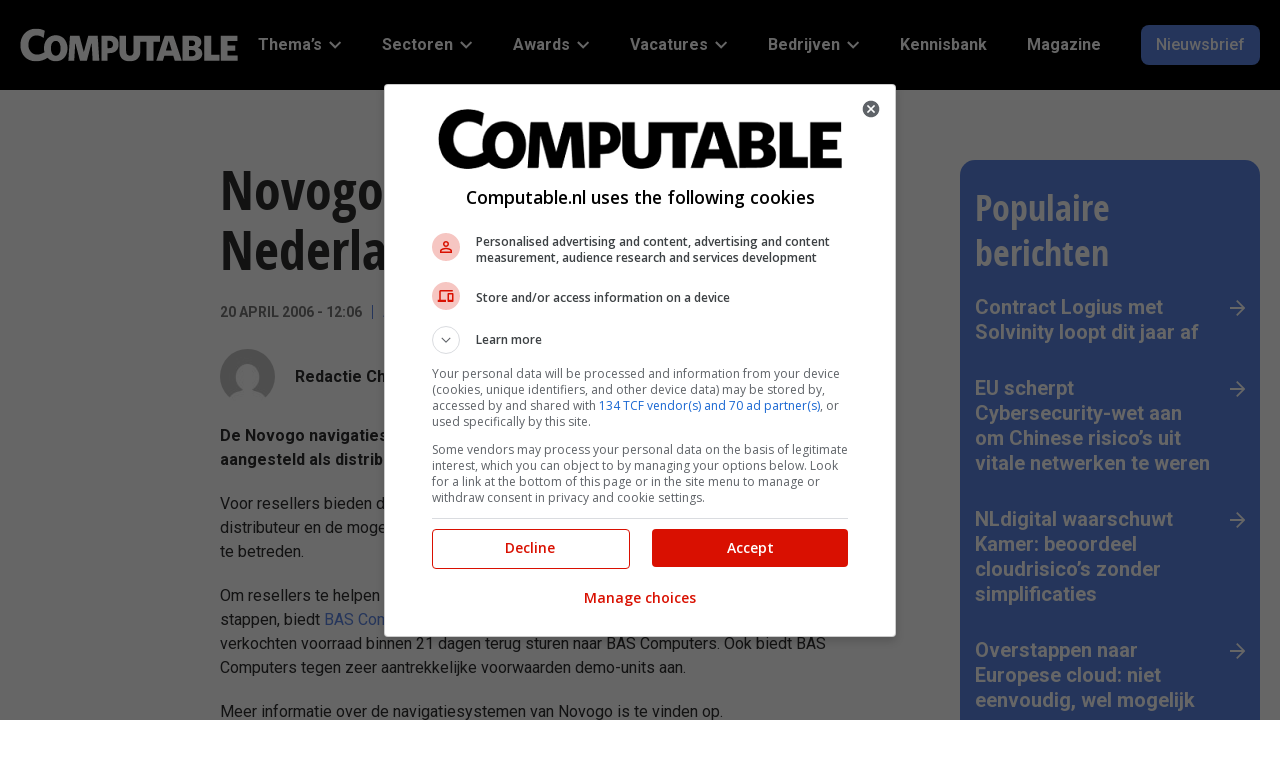

--- FILE ---
content_type: text/html; charset=UTF-8
request_url: https://www.computable.nl/2006/04/20/novogo-via-bas-computers-in-nederland/
body_size: 231460
content:
<!doctype html>
<head>
    <meta charset="UTF-8"/>
    <meta name="viewport" content="width=device-width, initial-scale=1"/>
    <title>Novogo via BAS Computers in Nederland - Computable.nl</title>

	<link rel="preconnect" href="https://fonts.googleapis.com">
<link rel="preconnect" href="https://fonts.gstatic.com">
<link rel="preconnect" href="https://www.googletagmanager.com">
<link rel="preconnect" href="https://www.google-analytics.com">
<link rel="preload" href="https://www.computable.nl/wp-content/uploads/2023/06/logo-white.svg" as="image" type="image/svg+xml">
	<style>img:is([sizes="auto" i], [sizes^="auto," i]) { contain-intrinsic-size: 3000px 1500px }</style>
	
<!-- Search Engine Optimization door Rank Math PRO - https://rankmath.com/ -->
<meta name="description" content="De Novogo navigatiesystemen komen naar Nederland. BAS Computers is officieel aangesteld als distributeur van de Novogo T30, A30 en V30."/>
<meta name="robots" content="follow, index, max-snippet:-1, max-video-preview:-1, max-image-preview:large"/>
<link rel="canonical" href="https://www.computable.nl/2006/04/20/novogo-via-bas-computers-in-nederland/" />
<meta property="og:locale" content="nl_NL" />
<meta property="og:type" content="article" />
<meta property="og:title" content="Novogo via BAS Computers in Nederland - Computable.nl" />
<meta property="og:description" content="De Novogo navigatiesystemen komen naar Nederland. BAS Computers is officieel aangesteld als distributeur van de Novogo T30, A30 en V30." />
<meta property="og:url" content="https://www.computable.nl/2006/04/20/novogo-via-bas-computers-in-nederland/" />
<meta property="og:site_name" content="Computable.nl" />
<meta property="article:publisher" content="https://www.facebook.com/computable.nl" />
<meta property="article:section" content="Cloud &amp; Infrastructuur" />
<meta property="og:updated_time" content="2023-10-13T09:54:49+02:00" />
<meta property="article:published_time" content="2006-04-20T12:06:24+02:00" />
<meta property="article:modified_time" content="2023-10-13T09:54:49+02:00" />
<meta name="twitter:card" content="summary_large_image" />
<meta name="twitter:title" content="Novogo via BAS Computers in Nederland - Computable.nl" />
<meta name="twitter:description" content="De Novogo navigatiesystemen komen naar Nederland. BAS Computers is officieel aangesteld als distributeur van de Novogo T30, A30 en V30." />
<meta name="twitter:site" content="@computablenl" />
<meta name="twitter:creator" content="@computablenl" />
<meta name="twitter:label1" content="Geschreven door" />
<meta name="twitter:data1" content="Redactie Channelweb" />
<meta name="twitter:label2" content="Tijd om te lezen" />
<meta name="twitter:data2" content="Minder dan een minuut" />
<script type="application/ld+json" class="rank-math-schema-pro">{"@context":"https://schema.org","@graph":[{"@type":"Organization","@id":"https://www.computable.nl/#organization","name":"Computable","url":"https://www.computable.nl","sameAs":["https://www.facebook.com/computable.nl","https://twitter.com/computablenl","https://www.linkedin.com/company/computable/","https://www.youtube.com/channel/UCPlH6_TDCMQZ9bw9F1G0MrA","https://www.instagram.com/computable_nl/"],"logo":{"@type":"ImageObject","@id":"https://www.computable.nl/#logo","url":"https://www.computable.nl/wp-content/uploads/2023/06/logo-white.svg","contentUrl":"https://www.computable.nl/wp-content/uploads/2023/06/logo-white.svg","caption":"Computable.nl","inLanguage":"nl-NL"}},{"@type":"WebSite","@id":"https://www.computable.nl/#website","url":"https://www.computable.nl","name":"Computable.nl","publisher":{"@id":"https://www.computable.nl/#organization"},"inLanguage":"nl-NL"},{"@type":"BreadcrumbList","@id":"https://www.computable.nl/2006/04/20/novogo-via-bas-computers-in-nederland/#breadcrumb","itemListElement":[{"@type":"ListItem","position":"1","item":{"@id":"https://www.computable.nl"}},{"@type":"ListItem","position":"2","item":{"@id":"https://www.computable.nl/thema/cloud-infrastructuur/","name":"Cloud &amp; Infrastructuur"}},{"@type":"ListItem","position":"3","item":{"@id":"https://www.computable.nl/2006/04/20/novogo-via-bas-computers-in-nederland/","name":"Novogo via BAS Computers in Nederland"}}]},{"@type":"WebPage","@id":"https://www.computable.nl/2006/04/20/novogo-via-bas-computers-in-nederland/#webpage","url":"https://www.computable.nl/2006/04/20/novogo-via-bas-computers-in-nederland/","name":"Novogo via BAS Computers in Nederland - Computable.nl","datePublished":"2006-04-20T12:06:24+02:00","dateModified":"2023-10-13T09:54:49+02:00","isPartOf":{"@id":"https://www.computable.nl/#website"},"inLanguage":"nl-NL","breadcrumb":{"@id":"https://www.computable.nl/2006/04/20/novogo-via-bas-computers-in-nederland/#breadcrumb"}},{"@type":"Person","@id":"https://www.computable.nl/author/redactie-channelweb/","name":"Redactie Channelweb","url":"https://www.computable.nl/author/redactie-channelweb/","image":{"@type":"ImageObject","@id":"https://secure.gravatar.com/avatar/3cafa5cac4b93f03f74102ac6bef30ec?s=96&amp;d=mm&amp;r=g","url":"https://secure.gravatar.com/avatar/3cafa5cac4b93f03f74102ac6bef30ec?s=96&amp;d=mm&amp;r=g","caption":"Redactie Channelweb","inLanguage":"nl-NL"},"worksFor":{"@id":"https://www.computable.nl/#organization"}},{"@type":"NewsArticle","headline":"Novogo via BAS Computers in Nederland - Computable.nl","datePublished":"2006-04-20T12:06:24+02:00","dateModified":"2023-10-13T09:54:49+02:00","articleSection":"Cloud &amp; Infrastructuur, Werkplek &amp; Beheer","author":{"@id":"https://www.computable.nl/author/redactie-channelweb/","name":"Redactie Channelweb"},"publisher":{"@id":"https://www.computable.nl/#organization"},"description":"De Novogo navigatiesystemen komen naar Nederland. BAS Computers is officieel aangesteld als distributeur van de Novogo T30, A30 en V30.","copyrightYear":"2023","copyrightHolder":{"@id":"https://www.computable.nl/#organization"},"name":"Novogo via BAS Computers in Nederland - Computable.nl","@id":"https://www.computable.nl/2006/04/20/novogo-via-bas-computers-in-nederland/#richSnippet","isPartOf":{"@id":"https://www.computable.nl/2006/04/20/novogo-via-bas-computers-in-nederland/#webpage"},"inLanguage":"nl-NL","mainEntityOfPage":{"@id":"https://www.computable.nl/2006/04/20/novogo-via-bas-computers-in-nederland/#webpage"}}]}</script>
<!-- /Rank Math WordPress SEO plugin -->

<script type="text/javascript" id="wpp-js" src="https://www.computable.nl/wp-content/plugins/wordpress-popular-posts/assets/js/wpp.min.js?ver=7.2.0" data-sampling="0" data-sampling-rate="100" data-api-url="https://www.computable.nl/wp-json/wordpress-popular-posts" data-post-id="36349" data-token="516bd3593d" data-lang="0" data-debug="0"></script>
<link rel="stylesheet" id="google-fonts-css"  href="https://fonts.googleapis.com/css2?display=swap&family=Roboto:ital,wght@0,400;0,500;0,700;1,400" type="text/css" media="all" />
<link rel='stylesheet' id='wp-block-library-css' href='https://www.computable.nl/wp-includes/css/dist/block-library/style.min.css?ver=6.7.2' type='text/css' media='all' />
<style id='global-styles-inline-css' type='text/css'>
:root{--wp--preset--aspect-ratio--square: 1;--wp--preset--aspect-ratio--4-3: 4/3;--wp--preset--aspect-ratio--3-4: 3/4;--wp--preset--aspect-ratio--3-2: 3/2;--wp--preset--aspect-ratio--2-3: 2/3;--wp--preset--aspect-ratio--16-9: 16/9;--wp--preset--aspect-ratio--9-16: 9/16;--wp--preset--color--black: #000000;--wp--preset--color--cyan-bluish-gray: #abb8c3;--wp--preset--color--white: #ffffff;--wp--preset--color--pale-pink: #f78da7;--wp--preset--color--vivid-red: #cf2e2e;--wp--preset--color--luminous-vivid-orange: #ff6900;--wp--preset--color--luminous-vivid-amber: #fcb900;--wp--preset--color--light-green-cyan: #7bdcb5;--wp--preset--color--vivid-green-cyan: #00d084;--wp--preset--color--pale-cyan-blue: #8ed1fc;--wp--preset--color--vivid-cyan-blue: #0693e3;--wp--preset--color--vivid-purple: #9b51e0;--wp--preset--color--jbu-primary-color: #5d86e5;--wp--preset--color--jbu-secondary-color: #010000;--wp--preset--color--jbu-tertiary-color: #dce3f9;--wp--preset--color--jbu-black-color: #2d2d2e;--wp--preset--color--jbu-dark-grey-color: #757575;--wp--preset--color--jbu-standard-grey-color: #E0E0E0;--wp--preset--color--jbu-light-grey-color: #F4F4F4;--wp--preset--color--jbu-green-grey-color: #DCE1DC;--wp--preset--color--jbu-blue-grey-color: #E9EEF1;--wp--preset--color--jbu-white-color: #ffffff;--wp--preset--color--jbu-info-color: #579DFF;--wp--preset--color--jbu-info-light-color: #CCE0FF;--wp--preset--color--jbu-success-color: #009F38;--wp--preset--color--jbu-success-light-color: #CCECD7;--wp--preset--color--jbu-danger-color: #D91001;--wp--preset--color--jbu-danger-light-color: #EC8780;--wp--preset--gradient--vivid-cyan-blue-to-vivid-purple: linear-gradient(135deg,rgba(6,147,227,1) 0%,rgb(155,81,224) 100%);--wp--preset--gradient--light-green-cyan-to-vivid-green-cyan: linear-gradient(135deg,rgb(122,220,180) 0%,rgb(0,208,130) 100%);--wp--preset--gradient--luminous-vivid-amber-to-luminous-vivid-orange: linear-gradient(135deg,rgba(252,185,0,1) 0%,rgba(255,105,0,1) 100%);--wp--preset--gradient--luminous-vivid-orange-to-vivid-red: linear-gradient(135deg,rgba(255,105,0,1) 0%,rgb(207,46,46) 100%);--wp--preset--gradient--very-light-gray-to-cyan-bluish-gray: linear-gradient(135deg,rgb(238,238,238) 0%,rgb(169,184,195) 100%);--wp--preset--gradient--cool-to-warm-spectrum: linear-gradient(135deg,rgb(74,234,220) 0%,rgb(151,120,209) 20%,rgb(207,42,186) 40%,rgb(238,44,130) 60%,rgb(251,105,98) 80%,rgb(254,248,76) 100%);--wp--preset--gradient--blush-light-purple: linear-gradient(135deg,rgb(255,206,236) 0%,rgb(152,150,240) 100%);--wp--preset--gradient--blush-bordeaux: linear-gradient(135deg,rgb(254,205,165) 0%,rgb(254,45,45) 50%,rgb(107,0,62) 100%);--wp--preset--gradient--luminous-dusk: linear-gradient(135deg,rgb(255,203,112) 0%,rgb(199,81,192) 50%,rgb(65,88,208) 100%);--wp--preset--gradient--pale-ocean: linear-gradient(135deg,rgb(255,245,203) 0%,rgb(182,227,212) 50%,rgb(51,167,181) 100%);--wp--preset--gradient--electric-grass: linear-gradient(135deg,rgb(202,248,128) 0%,rgb(113,206,126) 100%);--wp--preset--gradient--midnight: linear-gradient(135deg,rgb(2,3,129) 0%,rgb(40,116,252) 100%);--wp--preset--font-size--small: 13px;--wp--preset--font-size--medium: 20px;--wp--preset--font-size--large: 36px;--wp--preset--font-size--x-large: 42px;--wp--preset--font-size--jbu-small: 13px;--wp--preset--font-size--jbu-h-6: 20px;--wp--preset--font-size--jbu-h-5: 24px;--wp--preset--font-size--jbu-h-4: 26px;--wp--preset--font-size--jbu-h-3: 32px;--wp--preset--font-size--jbu-h-2: 40px;--wp--preset--font-size--jbu-h-1: 50px;--wp--preset--spacing--20: 0.44rem;--wp--preset--spacing--30: 0.67rem;--wp--preset--spacing--40: 1rem;--wp--preset--spacing--50: 1.5rem;--wp--preset--spacing--60: 2.25rem;--wp--preset--spacing--70: 3.38rem;--wp--preset--spacing--80: 5.06rem;--wp--preset--shadow--natural: 6px 6px 9px rgba(0, 0, 0, 0.2);--wp--preset--shadow--deep: 12px 12px 50px rgba(0, 0, 0, 0.4);--wp--preset--shadow--sharp: 6px 6px 0px rgba(0, 0, 0, 0.2);--wp--preset--shadow--outlined: 6px 6px 0px -3px rgba(255, 255, 255, 1), 6px 6px rgba(0, 0, 0, 1);--wp--preset--shadow--crisp: 6px 6px 0px rgba(0, 0, 0, 1);}:where(.is-layout-flex){gap: 0.5em;}:where(.is-layout-grid){gap: 0.5em;}body .is-layout-flex{display: flex;}.is-layout-flex{flex-wrap: wrap;align-items: center;}.is-layout-flex > :is(*, div){margin: 0;}body .is-layout-grid{display: grid;}.is-layout-grid > :is(*, div){margin: 0;}:where(.wp-block-columns.is-layout-flex){gap: 2em;}:where(.wp-block-columns.is-layout-grid){gap: 2em;}:where(.wp-block-post-template.is-layout-flex){gap: 1.25em;}:where(.wp-block-post-template.is-layout-grid){gap: 1.25em;}.has-black-color{color: var(--wp--preset--color--black) !important;}.has-cyan-bluish-gray-color{color: var(--wp--preset--color--cyan-bluish-gray) !important;}.has-white-color{color: var(--wp--preset--color--white) !important;}.has-pale-pink-color{color: var(--wp--preset--color--pale-pink) !important;}.has-vivid-red-color{color: var(--wp--preset--color--vivid-red) !important;}.has-luminous-vivid-orange-color{color: var(--wp--preset--color--luminous-vivid-orange) !important;}.has-luminous-vivid-amber-color{color: var(--wp--preset--color--luminous-vivid-amber) !important;}.has-light-green-cyan-color{color: var(--wp--preset--color--light-green-cyan) !important;}.has-vivid-green-cyan-color{color: var(--wp--preset--color--vivid-green-cyan) !important;}.has-pale-cyan-blue-color{color: var(--wp--preset--color--pale-cyan-blue) !important;}.has-vivid-cyan-blue-color{color: var(--wp--preset--color--vivid-cyan-blue) !important;}.has-vivid-purple-color{color: var(--wp--preset--color--vivid-purple) !important;}.has-black-background-color{background-color: var(--wp--preset--color--black) !important;}.has-cyan-bluish-gray-background-color{background-color: var(--wp--preset--color--cyan-bluish-gray) !important;}.has-white-background-color{background-color: var(--wp--preset--color--white) !important;}.has-pale-pink-background-color{background-color: var(--wp--preset--color--pale-pink) !important;}.has-vivid-red-background-color{background-color: var(--wp--preset--color--vivid-red) !important;}.has-luminous-vivid-orange-background-color{background-color: var(--wp--preset--color--luminous-vivid-orange) !important;}.has-luminous-vivid-amber-background-color{background-color: var(--wp--preset--color--luminous-vivid-amber) !important;}.has-light-green-cyan-background-color{background-color: var(--wp--preset--color--light-green-cyan) !important;}.has-vivid-green-cyan-background-color{background-color: var(--wp--preset--color--vivid-green-cyan) !important;}.has-pale-cyan-blue-background-color{background-color: var(--wp--preset--color--pale-cyan-blue) !important;}.has-vivid-cyan-blue-background-color{background-color: var(--wp--preset--color--vivid-cyan-blue) !important;}.has-vivid-purple-background-color{background-color: var(--wp--preset--color--vivid-purple) !important;}.has-black-border-color{border-color: var(--wp--preset--color--black) !important;}.has-cyan-bluish-gray-border-color{border-color: var(--wp--preset--color--cyan-bluish-gray) !important;}.has-white-border-color{border-color: var(--wp--preset--color--white) !important;}.has-pale-pink-border-color{border-color: var(--wp--preset--color--pale-pink) !important;}.has-vivid-red-border-color{border-color: var(--wp--preset--color--vivid-red) !important;}.has-luminous-vivid-orange-border-color{border-color: var(--wp--preset--color--luminous-vivid-orange) !important;}.has-luminous-vivid-amber-border-color{border-color: var(--wp--preset--color--luminous-vivid-amber) !important;}.has-light-green-cyan-border-color{border-color: var(--wp--preset--color--light-green-cyan) !important;}.has-vivid-green-cyan-border-color{border-color: var(--wp--preset--color--vivid-green-cyan) !important;}.has-pale-cyan-blue-border-color{border-color: var(--wp--preset--color--pale-cyan-blue) !important;}.has-vivid-cyan-blue-border-color{border-color: var(--wp--preset--color--vivid-cyan-blue) !important;}.has-vivid-purple-border-color{border-color: var(--wp--preset--color--vivid-purple) !important;}.has-vivid-cyan-blue-to-vivid-purple-gradient-background{background: var(--wp--preset--gradient--vivid-cyan-blue-to-vivid-purple) !important;}.has-light-green-cyan-to-vivid-green-cyan-gradient-background{background: var(--wp--preset--gradient--light-green-cyan-to-vivid-green-cyan) !important;}.has-luminous-vivid-amber-to-luminous-vivid-orange-gradient-background{background: var(--wp--preset--gradient--luminous-vivid-amber-to-luminous-vivid-orange) !important;}.has-luminous-vivid-orange-to-vivid-red-gradient-background{background: var(--wp--preset--gradient--luminous-vivid-orange-to-vivid-red) !important;}.has-very-light-gray-to-cyan-bluish-gray-gradient-background{background: var(--wp--preset--gradient--very-light-gray-to-cyan-bluish-gray) !important;}.has-cool-to-warm-spectrum-gradient-background{background: var(--wp--preset--gradient--cool-to-warm-spectrum) !important;}.has-blush-light-purple-gradient-background{background: var(--wp--preset--gradient--blush-light-purple) !important;}.has-blush-bordeaux-gradient-background{background: var(--wp--preset--gradient--blush-bordeaux) !important;}.has-luminous-dusk-gradient-background{background: var(--wp--preset--gradient--luminous-dusk) !important;}.has-pale-ocean-gradient-background{background: var(--wp--preset--gradient--pale-ocean) !important;}.has-electric-grass-gradient-background{background: var(--wp--preset--gradient--electric-grass) !important;}.has-midnight-gradient-background{background: var(--wp--preset--gradient--midnight) !important;}.has-small-font-size{font-size: var(--wp--preset--font-size--small) !important;}.has-medium-font-size{font-size: var(--wp--preset--font-size--medium) !important;}.has-large-font-size{font-size: var(--wp--preset--font-size--large) !important;}.has-x-large-font-size{font-size: var(--wp--preset--font-size--x-large) !important;}
:where(.wp-block-post-template.is-layout-flex){gap: 1.25em;}:where(.wp-block-post-template.is-layout-grid){gap: 1.25em;}
:where(.wp-block-columns.is-layout-flex){gap: 2em;}:where(.wp-block-columns.is-layout-grid){gap: 2em;}
:root :where(.wp-block-pullquote){font-size: 1.5em;line-height: 1.6;}
</style>
<link rel='stylesheet' id='contact-form-7-css' href='https://www.computable.nl/wp-content/plugins/contact-form-7/includes/css/styles.css?ver=6.0.5' type='text/css' media='all' />
<link rel='stylesheet' id='elb-theme-light-css' href='https://www.computable.nl/wp-content/plugins/easy-liveblogs/assets/css/themes/light.css?ver=2.3.7' type='text/css' media='all' />
<link rel='stylesheet' id='jbu-voting-registration-css' href='https://www.computable.nl/wp-content/plugins/jb-voting/assets/css/voting-registration.css?ver=1.0.1' type='text/css' media='all' />
<link rel='stylesheet' id='jbu-voting-interface-css' href='https://www.computable.nl/wp-content/plugins/jb-voting/assets/css/voting-interface.css?ver=1.0.1' type='text/css' media='all' />
<link rel='stylesheet' id='jbu-voting-results-css' href='https://www.computable.nl/wp-content/plugins/jb-voting/assets/css/voting-results.css?ver=1.0.1' type='text/css' media='all' />
<link rel='stylesheet' id='wordpress-popular-posts-css-css' href='https://www.computable.nl/wp-content/plugins/wordpress-popular-posts/assets/css/wpp.css?ver=7.2.0' type='text/css' media='all' />
<link rel='stylesheet' id='computable-styles-css' href='https://www.computable.nl/wp-content/themes/computable/assets/css/style.css?ver=1769011331' type='text/css' media='all' />
<style id='akismet-widget-style-inline-css' type='text/css'>

			.a-stats {
				--akismet-color-mid-green: #357b49;
				--akismet-color-white: #fff;
				--akismet-color-light-grey: #f6f7f7;

				max-width: 350px;
				width: auto;
			}

			.a-stats * {
				all: unset;
				box-sizing: border-box;
			}

			.a-stats strong {
				font-weight: 600;
			}

			.a-stats a.a-stats__link,
			.a-stats a.a-stats__link:visited,
			.a-stats a.a-stats__link:active {
				background: var(--akismet-color-mid-green);
				border: none;
				box-shadow: none;
				border-radius: 8px;
				color: var(--akismet-color-white);
				cursor: pointer;
				display: block;
				font-family: -apple-system, BlinkMacSystemFont, 'Segoe UI', 'Roboto', 'Oxygen-Sans', 'Ubuntu', 'Cantarell', 'Helvetica Neue', sans-serif;
				font-weight: 500;
				padding: 12px;
				text-align: center;
				text-decoration: none;
				transition: all 0.2s ease;
			}

			/* Extra specificity to deal with TwentyTwentyOne focus style */
			.widget .a-stats a.a-stats__link:focus {
				background: var(--akismet-color-mid-green);
				color: var(--akismet-color-white);
				text-decoration: none;
			}

			.a-stats a.a-stats__link:hover {
				filter: brightness(110%);
				box-shadow: 0 4px 12px rgba(0, 0, 0, 0.06), 0 0 2px rgba(0, 0, 0, 0.16);
			}

			.a-stats .count {
				color: var(--akismet-color-white);
				display: block;
				font-size: 1.5em;
				line-height: 1.4;
				padding: 0 13px;
				white-space: nowrap;
			}
		
</style>
<link rel='stylesheet' id='cookie-style-css' href='https://www.computable.nl/wp-content/themes/computable/assets/css/cookie-consent.css?ver=0.01' type='text/css' media='all' />
<script type="text/javascript" src="https://www.computable.nl/wp-includes/js/jquery/jquery.min.js?ver=3.7.1" id="jquery-core-js"></script>
<script type="text/javascript" id="elb-js-extra">
/* <![CDATA[ */
var elb = {"datetime_format":"human","locale":"nl_NL","interval":"30","new_post_msg":"Er is %s update.","new_posts_msg":"Er zijn %s updates.","now_more_posts":"Dat was het."};
/* ]]> */
</script>
<script type="text/javascript" src="https://www.computable.nl/wp-content/plugins/easy-liveblogs/assets/js/easy-liveblogs.js?ver=2.3.7" id="elb-js"></script>
<link rel='shortlink' href='https://www.computable.nl/?p=36349' />
<link rel="alternate" title="oEmbed (JSON)" type="application/json+oembed" href="https://www.computable.nl/wp-json/oembed/1.0/embed?url=https%3A%2F%2Fwww.computable.nl%2F2006%2F04%2F20%2Fnovogo-via-bas-computers-in-nederland%2F" />
<link rel="alternate" title="oEmbed (XML)" type="text/xml+oembed" href="https://www.computable.nl/wp-json/oembed/1.0/embed?url=https%3A%2F%2Fwww.computable.nl%2F2006%2F04%2F20%2Fnovogo-via-bas-computers-in-nederland%2F&#038;format=xml" />
            <!-- Google Tag Manager -->
            <script>(function (w, d, s, l, i) {
                    w[l] = w[l] || [];
                    w[l].push({
                        'gtm.start':
                            new Date().getTime(), event: 'gtm.js'
                    });
                    var f = d.getElementsByTagName(s)[0],
                        j = d.createElement(s), dl = l != 'dataLayer' ? '&l=' + l : '';
                    j.async = true;
                    j.src =
                        '//www.googletagmanager.com/gtm.js?id=' + i + dl;
                    f.parentNode.insertBefore(j, f);
                })(window, document, 'script', 'dataLayer', 'GTM-57TKWR');
            </script>
            <!-- End Google Tag Manager -->
			<style>
:root {
--jbu-primary-color: #5d86e5;
--jbu-primary-color-rgb: 93, 134, 229;
--jbu-secondary-color: #010000;
--jbu-secondary-color-rgb: 1, 0, 0;
--jbu-tertiary-color: #dce3f9;
--jbu-tertiary-color-rgb: 220, 227, 249;
--jbu-black-color: #2d2d2e;
--jbu-black-color-rgb: 45, 45, 46;
--jbu-dark-grey-color: #757575;
--jbu-dark-grey-color-rgb: 117, 117, 117;
--jbu-standard-grey-color: #E0E0E0;
--jbu-standard-grey-color-rgb: 224, 224, 224;
--jbu-light-grey-color: #F4F4F4;
--jbu-light-grey-color-rgb: 244, 244, 244;
--jbu-green-grey-color: #DCE1DC;
--jbu-green-grey-color-rgb: 220, 225, 220;
--jbu-blue-grey-color: #E9EEF1;
--jbu-blue-grey-color-rgb: 233, 238, 241;
--jbu-white-color: #ffffff;
--jbu-white-color-rgb: 255, 255, 255;
--jbu-info-color: #579DFF;
--jbu-info-color-rgb: 87, 157, 255;
--jbu-info-light-color: #CCE0FF;
--jbu-info-light-color-rgb: 204, 224, 255;
--jbu-success-color: #009F38;
--jbu-success-color-rgb: 0, 159, 56;
--jbu-success-light-color: #CCECD7;
--jbu-success-light-color-rgb: 204, 236, 215;
--jbu-danger-color: #D91001;
--jbu-danger-color-rgb: 217, 16, 1;
--jbu-danger-light-color: #EC8780;
--jbu-danger-light-color-rgb: 236, 135, 128;
--jbu-heading-font: "Open Sans Condensed Bold", sans-serif;
--jbu-body-font: "Roboto", sans-serif;
}
.has-jbu-primary-color-color { color: #5d86e5; } 
.has-jbu-primary-color-background-color { background-color: #5d86e5; } 
.has-jbu-secondary-color-color { color: #010000; } 
.has-jbu-secondary-color-background-color { background-color: #010000; } 
.has-jbu-tertiary-color-color { color: #dce3f9; } 
.has-jbu-tertiary-color-background-color { background-color: #dce3f9; } 
.has-jbu-black-color-color { color: #2d2d2e; } 
.has-jbu-black-color-background-color { background-color: #2d2d2e; } 
.has-jbu-dark-grey-color-color { color: #757575; } 
.has-jbu-dark-grey-color-background-color { background-color: #757575; } 
.has-jbu-standard-grey-color-color { color: #E0E0E0; } 
.has-jbu-standard-grey-color-background-color { background-color: #E0E0E0; } 
.has-jbu-light-grey-color-color { color: #F4F4F4; } 
.has-jbu-light-grey-color-background-color { background-color: #F4F4F4; } 
.has-jbu-green-grey-color-color { color: #DCE1DC; } 
.has-jbu-green-grey-color-background-color { background-color: #DCE1DC; } 
.has-jbu-blue-grey-color-color { color: #E9EEF1; } 
.has-jbu-blue-grey-color-background-color { background-color: #E9EEF1; } 
.has-jbu-white-color-color { color: #ffffff; } 
.has-jbu-white-color-background-color { background-color: #ffffff; } 
.has-jbu-info-color-color { color: #579DFF; } 
.has-jbu-info-color-background-color { background-color: #579DFF; } 
.has-jbu-info-light-color-color { color: #CCE0FF; } 
.has-jbu-info-light-color-background-color { background-color: #CCE0FF; } 
.has-jbu-success-color-color { color: #009F38; } 
.has-jbu-success-color-background-color { background-color: #009F38; } 
.has-jbu-success-light-color-color { color: #CCECD7; } 
.has-jbu-success-light-color-background-color { background-color: #CCECD7; } 
.has-jbu-danger-color-color { color: #D91001; } 
.has-jbu-danger-color-background-color { background-color: #D91001; } 
.has-jbu-danger-light-color-color { color: #EC8780; } 
.has-jbu-danger-light-color-background-color { background-color: #EC8780; } 
</style>
<style type="text/css">.recentcomments a{display:inline !important;padding:0 !important;margin:0 !important;}</style>        <!-- Start GPT Tag -->
        <script async src='https://securepubads.g.doubleclick.net/tag/js/gpt.js'></script>
        <script>
            window.googletag = window.googletag || {cmd: []};
            googletag.cmd.push(function () {
                var mapping_top = googletag.sizeMapping()
                    .addSize([990, 0], [[970, 250], [728, 90]])
                    .addSize([760, 0], [[728, 90], [300, 250]])
                    .addSize([300, 0], [[320, 100], [300, 250], [320, 240]])
                    .build();
                var mapping_sb1 = googletag.sizeMapping()
                    .addSize([990, 0], [[300, 600], [300, 250]])
                    .addSize([760, 0], [[300, 250]])
                    .addSize([300, 0], [[300, 250]])
                    .build();
                var mapping_bottom = googletag.sizeMapping()
                    .addSize([990, 0], [[970, 250], [728, 90]])
                    .addSize([760, 0], [[728, 90], [300, 250]])
                    .addSize([300, 0], [[300, 250], [320, 100], [320, 240]])
                    .build();

                googletag.defineOutOfPageSlot('/8094/computable.nl/out-of-page', 'div-gpt-ad-out-of-page')
                    .addService(googletag.pubads());
                googletag.defineSlot('/8094/computable.nl/detail', [[970, 250], [728, 90], [728, 90], [300, 250], [320, 100], [320, 240]], 'div-gpt-ad-top')
                    .setTargeting('pos', ['top'])
                    .defineSizeMapping(mapping_top)
                    .addService(googletag.pubads());
                googletag.defineSlot('/8094/computable.nl/detail', [[300, 600], [300, 250]], 'div-gpt-ad-sb1')
                    .setTargeting('pos', ['sb1'])
                    .defineSizeMapping(mapping_sb1)
                    .addService(googletag.pubads());
                googletag.defineSlot('/8094/computable.nl/detail', [[970, 250], [728, 90], [728, 90], [300, 250], [320, 100], [320, 240]], 'div-gpt-ad-bottom')
                    .setTargeting('pos', ['bottom'])
                    .defineSizeMapping(mapping_bottom)
                    .addService(googletag.pubads());

                googletag.pubads().enableSingleRequest();
                googletag.pubads().setTargeting("pt", ["detail"]) 
                    .setTargeting("at", ["actueel"])
                    .setTargeting("slug", ["novogo-via-bas-computers-in-nederland"]) 
                    .setTargeting("cat", ["cloud-infrastructuur","werkplek-beheer"])
                    .setTargeting("id", ["36349"])
                    .setTargeting("test", ["0"]) 
                    
                googletag.pubads().collapseEmptyDivs();
                googletag.pubads().setCentering(true);
                googletag.pubads().enableLazyLoad({
                    // Render slots within 1 viewport.
                    renderMarginPercent: 100,
                    // Double the above values on mobile.
                    mobileScaling: 2.0,
                    });
                     googletag.pubads().addEventListener("slotRequested", (event) => {
                        updateSlotStatus(event.slot.getSlotElementId(), "fetched");
                        });

                    googletag.pubads().addEventListener("slotOnload", (event) => {
                        updateSlotStatus(event.slot.getSlotElementId(), "rendered");
                        });
                    
                    googletag.enableServices();
                   
                });
           
        </script>
        <!-- End GPT Tag -->
        <link rel="icon" href="https://www.computable.nl/wp-content/uploads/2023/06/cropped-favicon-55x55.png" sizes="32x32" />
<link rel="icon" href="https://www.computable.nl/wp-content/uploads/2023/06/cropped-favicon-300x300.png" sizes="192x192" />
<link rel="apple-touch-icon" href="https://www.computable.nl/wp-content/uploads/2023/06/cropped-favicon-300x300.png" />
<meta name="msapplication-TileImage" content="https://www.computable.nl/wp-content/uploads/2023/06/cropped-favicon-300x300.png" />
		<style type="text/css" id="wp-custom-css">
			.form-check-input[type=checkbox]{
	width: 16px;
}

.wp-block-embed iframe{
	width:100%;
	aspect-ratio: 1;
}

@media only screen and (max-width: 767px) {
	#_hj_feedback_container>div {
		top: 15% !important;
	}

#_hj_feedback_container>div>button>div:first-child {
		display: none !important;
	}
}

.entry-content ol li {
 list-style-position: inside;
}

.author-profile-email, .author-profile-phone {
	display:none;
}

figure.wp-block-table:has(figcaption)>:first-child {
	margin-bottom: 0
}

.widget_search>div>form>input {
width: 100%; 
margin: 1em 0;}
.wp-block-table table.has-fixed-layout{
	width:auto;
}
.wp-block-table table td{
	border:0px;
}		</style>
		
</head>
<body class="post-template-default single single-post postid-36349 single-format-standard wp-custom-logo wp-embed-responsive">
            <!-- Google Tag Manager -->
            <noscript>
                <iframe src="//www.googletagmanager.com/ns.html?id=GTM-57TKWR" height="0"
                        width="0" style="display:none;visibility:hidden"></iframe>
            </noscript>
            <!-- End Google Tag Manager -->
			<svg xmlns="http://www.w3.org/2000/svg" width="0" height="0" class="computable-sprite"><symbol id="icon-arrow-right" viewBox="0 0 15 16"><path d="m7.348 16-1.256-1.253 5.876-5.861H0V7.114h11.968L6.092 1.253 7.348 0l7.392 7.374a.884.884 0 0 1 0 1.252L7.348 16Z"/></symbol><symbol id="icon-bars" viewBox="0 0 19 19"><path fill-rule="evenodd" clip-rule="evenodd" d="M.313 2.61h18.375V.312H.313v2.296Zm0 8.203h18.375V8.515H.313v2.296Zm0 7.875h18.375V16.39H.313v2.297Z" fill="#fff"/></symbol><symbol id="icon-check" viewBox="0 0 448 512"><path d="M438.6 105.4c12.5 12.5 12.5 32.8 0 45.3l-256 256c-12.5 12.5-32.8 12.5-45.3 0l-128-128c-12.5-12.5-12.5-32.8 0-45.3s32.8-12.5 45.3 0L160 338.7l233.4-233.3c12.5-12.5 32.8-12.5 45.3 0z"/></symbol><symbol id="icon-chevron" viewBox="0 0 12 21"><path d="m.477 19.262 1.667 1.643 9.416-9.274a1.153 1.153 0 0 0 0-1.643L2.144.714.477 2.357l8.58 8.453-8.58 8.452Z"/></symbol><symbol id="icon-email" viewBox="0 0 26 26"><path d="M21.667 4.333H4.334A2.164 2.164 0 0 0 2.178 6.5l-.011 13c0 1.192.975 2.167 2.167 2.167h17.333a2.173 2.173 0 0 0 2.167-2.167v-13a2.173 2.173 0 0 0-2.167-2.167Zm0 15.167H4.334V8.667L13 14.083l8.667-5.416V19.5ZM13 11.917 4.334 6.5h17.333L13 11.917Z" fill="#010000"/></symbol><symbol id="icon-facebook" viewBox="0 0 26 26"><path fill-rule="evenodd" clip-rule="evenodd" d="M13.804 24.77H2.52a1.3 1.3 0 0 1-1.3-1.3V2.53a1.3 1.3 0 0 1 1.3-1.3h20.962a1.3 1.3 0 0 1 1.3 1.3v20.94a1.3 1.3 0 0 1-1.3 1.3h-6.005v-9.116h3.063l.459-3.553h-3.521V9.833c0-1.028.285-1.73 1.762-1.73h1.883V4.925a25.2 25.2 0 0 0-2.744-.14c-2.715 0-4.574 1.656-4.574 4.696v2.62h-3.07v3.553h3.07v9.116Z" fill="#010000"/></symbol><symbol id="icon-instagram" viewBox="0 0 26 26"><path fill-rule="evenodd" clip-rule="evenodd" d="M6.95 13a6.05 6.05 0 1 1 12.1 0 6.05 6.05 0 0 1-12.1 0ZM13 16.927a3.927 3.927 0 1 1 0-7.854 3.927 3.927 0 0 1 0 7.854Z" fill="#010000"/><path d="M19.289 8.125a1.414 1.414 0 1 0 0-2.828 1.414 1.414 0 0 0 0 2.828Z" fill="#010000"/><path fill-rule="evenodd" clip-rule="evenodd" d="M13 1.219c-3.2 0-3.6.013-4.857.07-1.254.058-2.11.257-2.86.548a5.775 5.775 0 0 0-2.087 1.36 5.775 5.775 0 0 0-1.359 2.086c-.291.75-.49 1.606-.547 2.86C1.232 9.399 1.219 9.8 1.219 13s.013 3.6.07 4.857c.058 1.254.257 2.11.548 2.86a5.775 5.775 0 0 0 1.36 2.087 5.775 5.775 0 0 0 2.086 1.359c.75.291 1.606.49 2.86.547 1.256.058 1.657.071 4.857.071s3.6-.013 4.857-.07c1.254-.058 2.11-.257 2.86-.548a5.775 5.775 0 0 0 2.087-1.36 5.775 5.775 0 0 0 1.359-2.086c.291-.75.49-1.606.547-2.86.058-1.256.071-1.657.071-4.857s-.013-3.6-.07-4.857c-.058-1.254-.257-2.11-.548-2.86a5.775 5.775 0 0 0-1.36-2.087 5.775 5.775 0 0 0-2.086-1.359c-.75-.291-1.606-.49-2.86-.547-1.256-.058-1.657-.071-4.857-.071Zm0 2.123c3.146 0 3.518.012 4.76.068 1.15.053 1.773.245 2.188.406.55.214.943.469 1.355.881.412.412.667.805.881 1.355.162.415.353 1.039.406 2.187.056 1.243.069 1.615.069 4.761s-.013 3.518-.07 4.76c-.052 1.15-.243 1.773-.405 2.188a3.65 3.65 0 0 1-.881 1.355 3.65 3.65 0 0 1-1.355.881c-.415.162-1.039.353-2.187.406-1.242.056-1.615.069-4.761.069s-3.519-.012-4.76-.07c-1.15-.052-1.773-.243-2.188-.405a3.65 3.65 0 0 1-1.355-.881 3.65 3.65 0 0 1-.881-1.355c-.162-.415-.353-1.039-.406-2.187-.057-1.243-.069-1.615-.069-4.761s.012-3.518.07-4.76c.052-1.15.243-1.773.405-2.188a3.65 3.65 0 0 1 .881-1.355 3.65 3.65 0 0 1 1.355-.881c.415-.161 1.039-.353 2.187-.406 1.243-.056 1.615-.068 4.761-.068Z" fill="#010000"/></symbol><symbol id="icon-linkedin" viewBox="0 0 26 26"><path fill-rule="evenodd" clip-rule="evenodd" d="M24.781 24.781h-5.253v-8.498c0-2.225-.822-3.743-2.629-3.743-1.382 0-2.15 1.025-2.508 2.012-.135.355-.114.848-.114 1.342v8.887H9.073s.067-15.054 0-16.422h5.204v2.577c.308-1.127 1.97-2.735 4.625-2.735 3.293 0 5.88 2.362 5.88 7.449v9.131ZM3.954 6.455h-.033c-1.64 0-2.702-1.154-2.702-2.616 0-1.49 1.094-2.62 2.766-2.62 1.671 0 2.699 1.126 2.732 2.616 0 1.462-1.06 2.62-2.763 2.62Zm-1.95 2.618h4.713v15.708H2.004V9.073Z" fill="#010000"/></symbol><symbol id="icon-phone" viewBox="0 0 26 26"><path d="M18.915 5.417a13.339 13.339 0 0 1-.488 2.806l1.3 1.3c.445-1.3.726-2.676.824-4.106h-1.636ZM8.233 18.438c-.92.26-1.863.423-2.816.488v1.614c1.43-.098 2.806-.38 4.116-.813l-1.3-1.289ZM17.875 3.25h3.792c.595 0 1.083.487 1.083 1.083 0 10.173-8.244 18.417-18.417 18.417a1.087 1.087 0 0 1-1.083-1.083v-3.781c0-.596.487-1.084 1.083-1.084 1.344 0 2.654-.216 3.868-.617a.91.91 0 0 1 .336-.054c.281 0 .552.108.769.314l2.383 2.383a16.41 16.41 0 0 0 7.14-7.139l-2.384-2.383a1.087 1.087 0 0 1-.27-1.105c.4-1.214.617-2.514.617-3.868 0-.596.487-1.083 1.083-1.083Z" fill="#010000"/></symbol><symbol id="icon-search" viewBox="0 0 51.539 51.361"><path d="M51.539 49.356 37.247 35.065c3.273-3.74 5.272-8.623 5.272-13.983 0-11.742-9.518-21.26-21.26-21.26S0 9.339 0 21.082s9.518 21.26 21.26 21.26c5.361 0 10.244-1.999 13.983-5.272l14.292 14.292 2.004-2.006zM2.835 21.082c0-10.176 8.249-18.425 18.425-18.425s18.425 8.249 18.425 18.425-8.249 18.425-18.425 18.425S2.835 31.258 2.835 21.082z"/></symbol><symbol id="icon-times" viewBox="0 0 17 17"><path d="m1 1.248 14.496 14.496m-14.494-.248L15.498 1" stroke="#fff" stroke-width="2"/></symbol><symbol id="icon-twitter" viewBox="0 0 26 26"><path fill-rule="evenodd" clip-rule="evenodd" d="M24.781 5.509a9.652 9.652 0 0 1-2.775.758 4.829 4.829 0 0 0 2.125-2.664A9.685 9.685 0 0 1 21.06 4.77a4.83 4.83 0 0 0-3.527-1.52c-2.668 0-4.833 2.157-4.833 4.817 0 .378.042.744.125 1.097A13.735 13.735 0 0 1 2.859 4.13a4.812 4.812 0 0 0 1.496 6.434 4.85 4.85 0 0 1-2.19-.6v.059a4.822 4.822 0 0 0 3.88 4.723 4.882 4.882 0 0 1-2.185.084 4.833 4.833 0 0 0 4.516 3.344 9.718 9.718 0 0 1-6.004 2.063 9.96 9.96 0 0 1-1.153-.066 13.739 13.739 0 0 0 7.41 2.163c8.893 0 13.754-7.34 13.754-13.706 0-.21-.004-.42-.012-.625a9.76 9.76 0 0 0 2.41-2.493Z" fill="#010000"/></symbol></svg><svg width="0" height="0" style="position:absolute"><symbol viewBox="0 0 40 40" id="icon-accessibility" xmlns="http://www.w3.org/2000/svg"><path fill="currentColor" style="fill:var(--nexus-icon-fill)" d="M20 3.33334C21.8333 3.33334 23.3333 4.83334 23.3333 6.66668C23.3333 8.50001 21.8333 10 20 10C18.1667 10 16.6667 8.50001 16.6667 6.66668C16.6667 4.83334 18.1667 3.33334 20 3.33334ZM35 15H25V36.6667H21.6667V26.6667H18.3333V36.6667H15V15H5V11.6667H35V15Z"/></symbol><symbol id="icon-ambitie" viewBox="0 0 71 58" xmlns="http://www.w3.org/2000/svg"><path d="m 36.412109,21.085937 -21.18164,12.259766 1.117187,1.929688 21.181641,-12.259766 z" id="abpath1"/><path d="m 30.458984,19.152344 -0.578125,2.154297 5.72461,1.533203 -1.523438,5.722656 2.15625,0.574219 2.095703,-7.875 z" id="abpath2"/><path d="M 52.675781,0.61523437 V 13.75 c 0,3.381619 2.762913,6.144531 6.144531,6.144531 3.381619,0 6.144532,-2.762912 6.144532,-6.144531 v -1.115234 h -0.0098 V 0.61523437 Z m 2.228516,2.23046873 h 7.820312 V 13.798828 c -0.02739,2.153942 -1.743285,3.865234 -3.904297,3.865234 -2.178381,0 -3.916015,-1.735681 -3.916015,-3.914062 z" id="abpath3"/><path d="m 52.255859,23.775391 v 8.019531 h 13.488282 v -8.019531 z m 2.228516,2.230468 h 9.03125 v 3.558594 h -9.03125 z" id="abpath4"/><path d="m 57.724609,18.779297 v 6.111328 h 2.230469 v -6.111328 z" id="abpath5"/><path d="M 64.589844,0.60546875 V 2.8359375 c 2.187873,0 3.925781,1.7454468 3.925781,3.9238281 0,2.1878734 -1.7474,3.9257814 -3.925781,3.9257814 v 2.228516 c 3.381618,0 6.154297,-2.762171 6.154297,-6.1542974 0,-3.3816187 -2.762171,-6.15429685 -6.154297,-6.15429685 z" id="abpath6"/><path d="m 53.050781,0.60546875 c -3.389462,0 -6.15625,2.76483455 -6.15625,6.15429685 0,3.3921264 2.774632,6.1542974 6.15625,6.1542974 v -2.228516 c -2.178381,0 -3.925781,-1.737908 -3.925781,-3.9257814 0,-2.1905376 1.735244,-3.9238281 3.925781,-3.9238281 z" id="abpath7"/><path d="m 49.314453,29.564453 v 8.679688 H 31.675781 v 8.691406 H 14.304688 v 8.679687 H 0.890625 v 2.230469 H 16.535156 V 49.164062 H 33.904297 V 40.474609 H 51.544922 V 31.794922 H 66.404297 V 55.615234 H 23.939453 v 2.230469 h 44.695313 v -28.28125 z" id="abpath8"/></symbol><symbol viewBox="0 0 59 70" id="icon-app" xmlns="http://www.w3.org/2000/svg"><g clip-path="url(#acclip0_5381_650)"><path d="M29.1 50.31H4.35999V7.69H34.77V43.21H32.52V9.94H6.60999V48.06H29.1V50.31Z"/><path d="M28.45 34.43H24.4V32.18H26.2V20.19H13.51V32.18H15.38V34.43H11.26V17.94H28.45V34.43Z"/><path d="M23.76 21.66V27.46C23.76 28.86 23.39 29.94 22.64 30.69 21.89 31.43 20.74 31.8 19.23 31.8 18.5 31.8 17.85 31.71 17.32 31.52 16.79 31.33 16.35 31.07 16.01 30.75 15.67 30.42 15.41 30.03 15.25 29.57 15.14 29.29 15.07 28.96 15.03 28.62L15.01 28.42 17.15 27.65 17.18 27.96C17.2 28.15 17.23 28.33 17.28 28.5 17.36 28.79 17.49 29.04 17.67 29.26 17.84 29.48 18.07 29.66 18.35 29.79 18.62 29.92 18.95 29.98 19.32 29.98 20.06 29.98 20.56 29.75 20.87 29.26 21.17 28.8 21.31 28.16 21.31 27.28V22.54L23.76 21.66ZM19.6001 58.86C17.7101 58.86 16.1801 57.32 16.1801 55.44 16.1801 53.56 17.7201 52.02 19.6001 52.02 21.4801 52.02 23.0201 53.56 23.0201 55.44 23.0201 57.32 21.4801 58.86 19.6001 58.86ZM19.6001 54.26C18.9501 54.26 18.4301 54.79 18.4301 55.43 18.4301 56.07 18.9601 56.6 19.6001 56.6 20.2401 56.6 20.7701 56.07 20.7701 55.43 20.7701 54.79 20.2401 54.26 19.6001 54.26Z"/><path d="M25.4 62.75H4.66C2.09 62.75 0 60.66 0 58.08V4.67C0 2.09 2.09 0 4.66 0H34.47C37.04 0 39.13 2.09 39.13 4.67V42.83H36.88V4.67C36.88 3.34 35.8 2.25 34.47 2.25H4.66C3.33 2.25 2.25 3.33 2.25 4.67V58.09C2.25 59.42 3.33 60.51 4.66 60.51H25.4V62.76V62.75Z"/><path d="M46.2101 69.08C45.1701 69.08 44.0601 68.98 42.8801 68.78 38.7301 68.08 35.0801 66.29 32.3501 64.81 31.8601 64.54 31.3501 64.32 30.8001 64.08L30.1801 63.8C28.3001 62.94 27.2501 61.44 27.1501 59.45 27.0501 57.61 27.8801 56.11 29.5401 55.1 30.2401 54.68 31.0001 54.46 31.7901 54.44L29.6201 51.67C27.3601 48.78 25.1001 45.89 22.8401 43 22.0901 42.04 21.7701 40.87 21.9401 39.7 22.1001 38.59 22.6701 37.62 23.5601 36.97 25.5201 35.55 28.1001 35.97 29.5701 37.97L32.8301 42.42C34.1401 41.18 35.7601 40.91 37.4901 41.65 38.8001 40.11 40.4701 39.66 42.3201 40.35 42.5401 40.07 42.7701 39.79 43.0701 39.54 44.7501 38.13 47.1101 38.24 48.6901 39.8 52.5201 43.59 55.2201 47.05 57.2001 50.7 60.2701 56.34 58.0801 64.33 52.6001 67.45 50.6901 68.54 48.6001 69.07 46.1901 69.07L46.2101 69.08ZM31.8901 56.69C31.4701 56.69 31.0801 56.8 30.7101 57.03 29.7701 57.6 29.3501 58.33 29.4001 59.33 29.4601 60.48 30.0101 61.25 31.1201 61.75L31.7201 62.01C32.2801 62.26 32.8701 62.52 33.4401 62.83 36.0101 64.23 39.4501 65.92 43.2701 66.56 46.6401 67.13 49.2601 66.79 51.5201 65.5 55.9101 63 57.7301 56.33 55.2601 51.78 53.3801 48.33 50.8001 45.03 47.1401 41.41 46.3801 40.66 45.3401 40.6 44.5501 41.27 44.3501 41.44 44.1601 41.7 43.9501 41.97 43.8301 42.14 43.7001 42.3 43.5601 42.47 43.2201 42.89 42.6201 43 42.1501 42.74 40.7001 41.94 39.7301 42.22 38.8101 43.7 38.6501 43.95 38.4001 44.13 38.1101 44.2 37.8201 44.27 37.5101 44.21 37.2601 44.06 35.7401 43.1 34.7701 43.32 33.7801 44.85 33.5901 45.15 33.2701 45.33 32.9101 45.36 32.5501 45.39 32.2201 45.24 31.9801 44.98L31.8501 44.84C31.7501 44.73 31.6801 44.65 31.6201 44.56L27.7801 39.33C27.0501 38.33 25.8601 38.12 24.9101 38.82 24.5201 39.11 24.2601 39.54 24.1901 40.04 24.1101 40.6 24.2701 41.17 24.6401 41.64 26.8901 44.53 29.1501 47.42 31.4101 50.31L34.9101 54.79C35.0301 54.94 35.1401 55.1 35.2501 55.26L35.3801 55.45C35.6701 55.86 35.6501 56.41 35.3401 56.8L35.2301 56.94C34.9301 57.31 34.4301 57.45 33.9801 57.29L33.6601 57.18C33.4301 57.1 33.2001 57.02 32.9601 56.93 32.5801 56.79 32.2201 56.72 31.8901 56.72V56.69ZM24.56 3.95999H14.63V6.20999H24.56V3.95999Z"/></g><defs><clipPath id="acclip0_5381_650"><rect width="58.62" height="69.08"/></clipPath></defs></symbol><symbol viewBox="0 0 122 110" id="icon-arena" xmlns="http://www.w3.org/2000/svg"><g clip-path="url(#adclip0_4101_1314)"><path d="M76.1478 42.252H51.0859V67.2918H76.1478V42.252Z"/><mask id="admask0_4101_1314" style="mask-type:luminance" maskUnits="userSpaceOnUse" x="0" y="0" width="122" height="110"><path d="M121.861 0.438599H0.802734V109.105H121.861V0.438599Z" fill="white"/></mask><g mask="url(#admask0_4101_1314)"><path d="M66.7618 32.5255C66.7618 34.2537 65.3539 35.6605 63.6241 35.6605 61.8943 35.6605 60.4863 34.2671 60.4863 32.5255 60.4863 30.7838 61.8943 29.4039 63.6241 29.4039 65.3539 29.4039 66.7618 30.7972 66.7618 32.5255ZM66.7618 24.4334C66.7618 26.1617 65.3539 27.555 63.6241 27.555 61.8943 27.555 60.4863 26.1617 60.4863 24.4334 60.4863 22.7051 61.8943 21.2984 63.6241 21.2984 65.3539 21.2984 66.7618 22.7051 66.7618 24.4334ZM66.7755 15.2963C66.7755 17.0246 65.3675 18.4313 63.6378 18.4313 61.908 18.4313 60.5 17.0246 60.5 15.2963 60.5 13.5681 61.908 12.1747 63.6378 12.1747 65.3675 12.1747 66.7755 13.5681 66.7755 15.2963ZM59.025 14.7471C59.32 16.4485 58.1936 18.0696 56.4773 18.3778 54.7743 18.6725 53.1518 17.5471 52.8434 15.8322 52.5349 14.1308 53.6747 12.5097 55.3777 12.2015 57.0807 11.9068 58.7032 13.0456 59.0116 14.7471M51.18 14.2246C51.77 15.8456 50.9386 17.6409 49.3027 18.2438 47.6802 18.8333 45.8833 18.0026 45.2799 16.3815 44.6899 14.7604 45.5347 12.9518 47.1572 12.3623 48.7797 11.7728 50.5766 12.6035 51.18 14.2246ZM43.2556 13.7289C44.1138 15.2294 43.6042 17.1452 42.1158 18.0027 40.614 18.8601 38.6964 18.3644 37.8382 16.8505 36.9666 15.35 37.4896 13.4475 38.9914 12.5767 40.4933 11.7059 42.4108 12.2284 43.269 13.7289M25.8243 29.6317C27.3261 30.4891 27.8357 32.4049 26.9641 33.9054 26.0925 35.406 24.1884 35.9151 22.6865 35.0576 21.1847 34.1868 20.6751 32.271 21.5467 30.7838 22.4049 29.2833 24.3224 28.7742 25.8243 29.6317ZM25.3283 37.0002C26.9509 37.5897 27.7956 39.385 27.2056 41.0194 26.6156 42.6405 24.8188 43.4846 23.1963 42.8817 21.5738 42.2922 20.729 40.4969 21.319 38.8759 21.909 37.2548 23.7058 36.4107 25.3417 37.0002M24.8054 44.4626C26.5084 44.7573 27.6481 46.3918 27.3531 48.0933 27.0581 49.7948 25.4222 50.9335 23.7192 50.6254 22.0163 50.3307 20.8765 48.7096 21.1715 47.0081 21.4799 45.3066 23.1024 44.1678 24.8054 44.4626ZM24.2549 52.0322C25.9847 52.0322 27.3927 53.4389 27.3927 55.1538 27.3927 56.8686 25.9847 58.2888 24.2549 58.2888 22.5252 58.2888 21.1172 56.882 21.1172 55.1538 21.1172 53.4255 22.5252 52.0322 24.2549 52.0322ZM23.7192 59.6821C25.4222 59.3874 27.0447 60.5127 27.3531 62.2276 27.6481 63.9291 26.5217 65.5502 24.8054 65.8449 23.1024 66.1531 21.4799 65.0143 21.1715 63.3128 20.863 61.6113 22.0028 59.9902 23.7192 59.6821ZM23.1824 67.4258C24.8049 66.8363 26.6017 67.667 27.2052 69.3015 27.7952 70.9226 26.9638 72.7178 25.3279 73.3073 23.7054 73.8968 21.9085 73.0662 21.3185 71.4451 20.7285 69.824 21.5599 68.0287 23.1958 67.4258M22.6855 75.2633C24.1874 74.3925 26.1049 74.915 26.9631 76.4155 27.8347 77.916 27.3117 79.8319 25.8233 80.6893 24.3215 81.5602 22.4039 81.0376 21.5458 79.5371 20.6742 78.0366 21.1971 76.1208 22.6855 75.2633ZM38.0802 92.68C38.9384 91.1795 40.8559 90.6704 42.3577 91.5278 43.8596 92.3987 44.3691 94.3011 43.5109 95.8016 42.6393 97.3021 40.7352 97.8112 39.2334 96.9404 37.7316 96.0696 37.222 94.1671 38.0936 92.6666M45.5494 93.1757C46.1395 91.5546 47.9363 90.7106 49.5722 91.3001 51.1947 91.8896 52.0395 93.6848 51.4495 95.3059 50.8595 96.927 49.0627 97.771 47.4267 97.1816 45.8042 96.5921 44.9594 94.7968 45.5494 93.1757ZM53.1107 93.6982C53.4057 91.9968 55.0416 90.858 56.7446 91.1661 58.4475 91.4609 59.5873 93.0954 59.2789 94.7968 58.9839 96.4983 57.3614 97.6371 55.645 97.3423 53.942 97.0342 52.8023 95.4131 53.0973 93.7116M60.7539 94.2475C60.7539 92.5192 62.1619 91.1125 63.8917 91.1125 65.6215 91.1125 67.0294 92.5192 67.0294 94.2475 67.0294 95.9758 65.6215 97.3825 63.8917 97.3825 62.1619 97.3825 60.7539 95.9758 60.7539 94.2475ZM68.5059 94.7834C68.2109 93.0819 69.3372 91.4608 71.0536 91.1527 72.7566 90.8579 74.3791 91.9833 74.6875 93.6982 74.9959 95.3997 73.8562 97.0208 72.1532 97.3289 70.4502 97.6237 68.8277 96.4849 68.5193 94.7834M76.3498 95.3193C75.7598 93.6982 76.5911 91.903 78.2271 91.3001 79.8496 90.7106 81.6464 91.5546 82.2498 93.1757 82.8398 94.7968 82.0085 96.5921 80.3725 97.1816 78.75 97.771 76.9532 96.9404 76.3632 95.3059M84.2742 95.815C83.416 94.3145 83.9255 92.3986 85.4139 91.5412 86.9158 90.6838 88.8333 91.1929 89.6915 92.6934 90.5631 94.1939 90.0401 96.0963 88.5383 96.9672 87.0365 97.838 85.119 97.3289 84.2608 95.8284M101.706 80.4348C100.204 79.5773 99.6947 77.6615 100.566 76.161 101.438 74.6605 103.342 74.1514 104.844 75.0088 106.346 75.8796 106.855 77.7955 105.984 79.2826 105.125 80.7831 103.208 81.2922 101.706 80.4348ZM102.202 72.9724C100.58 72.3829 99.7348 70.5876 100.325 68.9531 100.915 67.332 102.712 66.488 104.334 67.0909 105.957 67.6804 106.801 69.4756 106.211 71.0967 105.621 72.7178 103.825 73.5618 102.202 72.9724ZM102.725 65.4162C101.022 65.1215 99.8823 63.5004 100.177 61.7855 100.486 60.084 102.108 58.9452 103.811 59.24 105.514 59.5347 106.654 61.1692 106.359 62.8707 106.051 64.5722 104.428 65.711 102.725 65.4028M103.276 57.7796C101.547 57.7796 100.139 56.3729 100.139 54.6446 100.139 52.9164 101.547 51.5096 103.276 51.5096 105.006 51.5096 106.414 52.9164 106.414 54.6446 106.414 56.3729 105.006 57.7796 103.276 57.7796ZM103.825 50.0359C102.122 50.3307 100.5 49.2053 100.191 47.5038 99.8964 45.8023 101.023 44.1812 102.739 43.8731 104.442 43.565 106.065 44.7037 106.373 46.4052 106.668 48.1067 105.542 49.7412 103.825 50.0359ZM104.349 42.1984C102.727 42.7879 100.93 41.9439 100.326 40.3228 99.7363 38.7017 100.568 36.9065 102.204 36.3036 103.826 35.7141 105.623 36.5447 106.213 38.1792 106.803 39.8003 105.972 41.5956 104.336 42.1851M104.845 34.2805C103.343 35.1514 101.425 34.6423 100.567 33.1283 99.6956 31.6278 100.219 29.712 101.707 28.8546 103.209 27.9971 105.126 28.5062 105.985 30.0067 106.856 31.5073 106.333 33.4231 104.845 34.2805ZM89.4505 16.8639C88.5923 18.3644 86.6748 18.8735 85.173 18.0026 83.6711 17.1452 83.1616 15.2294 84.0198 13.7288 84.8914 12.2283 86.7955 11.7192 88.2973 12.5767 89.7992 13.4475 90.3087 15.3499 89.4371 16.8505M81.9808 16.3682C81.3908 17.9893 79.5939 18.8333 77.958 18.2304 76.3355 17.6409 75.4907 15.8457 76.0807 14.2112 76.6707 12.5901 78.4675 11.7461 80.1035 12.3489 81.726 12.9384 82.5708 14.7337 81.9808 16.3682ZM74.4315 15.8457C74.1365 17.5471 72.5006 18.6859 70.7976 18.3912 69.0946 18.083 67.9549 16.462 68.2633 14.7605 68.5583 13.059 70.1808 11.9202 71.8838 12.215 73.5867 12.5231 74.7265 14.1442 74.4315 15.8457ZM58.233 23.6162C58.6755 25.2909 57.6832 27.0057 56.0205 27.4478 54.3577 27.89 52.6279 26.9119 52.1854 25.2373 51.7429 23.5626 52.7352 21.8477 54.3979 21.4056 56.0741 20.9501 57.7905 21.9415 58.233 23.6162ZM50.0817 22.8659C50.9399 24.3664 50.4304 26.2823 48.942 27.1397 47.4401 27.9971 45.5226 27.488 44.6644 25.9875 43.7928 24.487 44.3158 22.5846 45.8176 21.7137 47.3194 20.8429 49.237 21.3654 50.0951 22.8659M34.9962 35.915C36.498 36.7859 37.0075 38.7017 36.1359 40.1888 35.2643 41.6893 33.3602 42.1985 31.8584 41.341 30.3566 40.4702 29.847 38.5543 30.7186 37.0672 31.5768 35.5667 33.4943 35.0576 34.9962 35.915ZM34.2457 43.7392C35.9219 44.1813 36.9142 45.9095 36.4583 47.5708 36.0158 49.2455 34.2994 50.2369 32.6232 49.7814 30.9605 49.3393 29.9548 47.611 30.4107 45.9497 30.8532 44.2751 32.5696 43.2836 34.2457 43.7392ZM33.4268 51.7642C35.1566 51.7642 36.5646 53.171 36.5646 54.8858 36.5646 56.6007 35.1566 58.0208 33.4268 58.0208 31.697 58.0208 30.2891 56.6141 30.2891 54.8858 30.2891 53.1576 31.697 51.7642 33.4268 51.7642ZM32.6226 60.0036C34.2987 59.5481 36.0151 60.5529 36.4576 62.2142 36.9135 63.8755 35.9212 65.6038 34.2451 66.0459 32.5689 66.488 30.8525 65.4966 30.41 63.8353 29.9675 62.1606 30.9598 60.4457 32.6226 60.0036ZM31.8574 68.444C33.3592 67.5866 35.2768 68.0957 36.135 69.5962 37.0066 71.0967 36.4836 73.0126 34.9952 73.87 33.4933 74.7408 31.5758 74.2183 30.7176 72.7178 29.846 71.2173 30.369 69.3015 31.8574 68.444ZM44.9044 83.5429C45.7626 82.0424 47.6801 81.5333 49.182 82.3908 50.6838 83.2616 51.1933 85.1774 50.3352 86.6645 49.4636 88.1651 47.5594 88.6742 46.0576 87.8167 44.5558 86.9459 44.0462 85.0435 44.9178 83.5429M52.4539 84.3066C52.8964 82.6319 54.6262 81.6405 56.2889 82.096 57.9651 82.5515 58.9574 84.253 58.5014 85.9277 58.0589 87.589 56.3426 88.5938 54.6664 88.1383 52.9903 87.6962 52.0114 85.9813 52.4539 84.3066ZM60.7812 85.1105C60.7812 83.3822 62.1892 81.9755 63.919 81.9755 65.6488 81.9755 67.0568 83.3822 67.0568 85.1105 67.0568 86.8387 65.6488 88.2455 63.919 88.2455 62.1892 88.2455 60.7812 86.8387 60.7812 85.1105ZM69.3104 85.9143C68.8679 84.253 69.8602 82.5248 71.5229 82.0826 73.1991 81.6405 74.9155 82.6185 75.358 84.2932 75.8005 85.9679 74.8082 87.6828 73.1455 88.1249 71.4827 88.5804 69.7529 87.589 69.3104 85.9143ZM77.4499 86.678C76.5918 85.1775 77.1013 83.2616 78.5897 82.4042 80.0916 81.5467 82.0091 82.0559 82.8673 83.5564 83.7389 85.0569 83.2159 86.9727 81.7141 87.8302 80.2122 88.701 78.2947 88.1785 77.4365 86.678M92.5615 73.6154C91.0597 72.758 90.5501 70.8422 91.4217 69.3416 92.2933 67.8411 94.1974 67.332 95.6993 68.1895 97.2011 69.0603 97.7107 70.9761 96.8391 72.4632 95.9809 73.9638 94.0633 74.4729 92.5615 73.6154ZM93.3253 66.0727C91.6492 65.6306 90.6569 63.9023 91.1128 62.241 91.5553 60.5797 93.2717 59.5749 94.9478 60.0304 96.6106 60.4725 97.6163 62.2008 97.1603 63.8621 96.7178 65.5368 95.0015 66.5282 93.3253 66.0727ZM94.1299 57.7529C92.4002 57.7529 90.9922 56.3462 90.9922 54.6313 90.9922 52.9164 92.4002 51.4963 94.1299 51.4963 95.8597 51.4963 97.2677 52.903 97.2677 54.6313 97.2677 56.3595 95.8597 57.7529 94.1299 57.7529ZM94.9478 49.2321C93.2717 49.6742 91.5553 48.6828 91.1128 47.0215 90.6569 45.3468 91.6492 43.632 93.3253 43.1898 95.0015 42.7477 96.7178 43.7391 97.1603 45.4004 97.6029 47.0617 96.6106 48.79 94.9478 49.2321ZM95.7002 41.0864C94.1984 41.9573 92.2809 41.4348 91.4227 39.9343 90.5511 38.4337 91.0741 36.5179 92.5625 35.6605 94.0643 34.803 95.9818 35.3121 96.84 36.8126 97.7116 38.3132 97.1887 40.229 95.7002 41.0864ZM82.638 26.0009C81.7798 27.5014 79.8623 28.0105 78.3605 27.1531 76.8586 26.2823 76.3491 24.3798 77.2073 22.8793 78.0789 21.3788 79.983 20.8697 81.4848 21.7271 82.9867 22.5846 83.4962 24.5004 82.6246 26.0009M75.0764 25.2373C74.6339 26.912 72.9041 27.9034 71.2413 27.4479 69.5652 26.9924 68.5729 25.2775 69.0288 23.6028 69.4713 21.9415 71.1877 20.9501 72.8638 21.3922 74.54 21.8344 75.5189 23.5492 75.0764 25.2239M58.7171 31.4671C59.3071 33.0882 58.4757 34.8834 56.8398 35.4863 55.2173 36.0758 53.4204 35.2318 52.817 33.6107 52.227 31.9896 53.0718 30.1943 54.6943 29.6048 56.3168 29.0154 58.1137 29.846 58.7171 31.4805M44.0879 40.7113C45.5898 41.5687 46.0993 43.498 45.2277 44.9851 44.3561 46.4856 42.452 47.0081 40.9502 46.1373 39.4484 45.2664 38.9388 43.3506 39.8104 41.8635 40.6686 40.363 42.5861 39.8539 44.0879 40.7113ZM43.0691 47.8387C44.772 48.1335 45.9118 49.768 45.6168 51.4694 45.3218 53.1709 43.6859 54.3097 41.9829 54.0016 40.2799 53.7068 39.1402 52.0857 39.4352 50.3843 39.7302 48.6828 41.3661 47.544 43.0691 47.8387ZM41.9814 55.8236C43.6843 55.5289 45.3069 56.6543 45.6153 58.3692 45.9103 60.0706 44.7839 61.6917 43.0675 61.9865 41.3645 62.2946 39.742 61.1558 39.4336 59.4544 39.1386 57.7529 40.265 56.1318 41.9814 55.8236ZM40.9629 63.6612C42.4647 62.7903 44.3822 63.2994 45.2404 64.8134 46.112 66.3139 45.5891 68.2297 44.1006 69.0871 42.5988 69.9446 40.6813 69.4355 39.8231 67.935 38.9515 66.4344 39.4745 64.5186 40.9629 63.6612ZM53.0983 75.7322C53.6883 74.1111 55.4851 73.2671 57.121 73.87 58.7436 74.4595 59.5883 76.2547 58.9983 77.8758 58.4083 79.4969 56.6115 80.341 54.9756 79.7515 53.3531 79.162 52.5083 77.3667 53.0983 75.7322ZM60.7812 76.8041C60.7812 75.0758 62.1892 73.6691 63.919 73.6691 65.6488 73.6691 67.0568 75.0758 67.0568 76.8041 67.0568 78.5323 65.6488 79.9257 63.919 79.9257 62.1892 79.9257 60.7812 78.5323 60.7812 76.8041ZM68.8146 77.8758C68.2246 76.2548 69.056 74.4595 70.6919 73.8566 72.3144 73.2671 74.1112 74.0978 74.7147 75.7323 75.3047 77.3533 74.4599 79.1486 72.8374 79.7381 71.2149 80.3276 69.418 79.4969 68.8146 77.8625M83.4697 68.8325C81.9679 67.9751 81.4583 66.0593 82.3299 64.5587 83.2015 63.0582 85.1056 62.5491 86.6075 63.4066 88.1093 64.2774 88.6189 66.1932 87.7473 67.6937 86.8891 69.1943 84.9716 69.7034 83.4697 68.8325ZM84.4888 61.7051C82.7858 61.4104 81.646 59.7759 81.941 58.0744 82.2494 56.3729 83.8719 55.2341 85.5749 55.5423 87.2779 55.837 88.4177 57.4581 88.1227 59.1596 87.8143 60.8611 86.1917 61.9998 84.4888 61.7051ZM85.5753 53.7202C83.8724 54.015 82.2498 52.8896 81.9414 51.1747 81.6464 49.4732 82.7728 47.8521 84.4892 47.544 86.1922 47.2493 87.8147 48.3746 88.1231 50.0761 88.4181 51.7776 87.2917 53.4121 85.5753 53.7068M86.5948 45.8828C85.0929 46.7536 83.1754 46.2311 82.3172 44.7306 81.4456 43.2301 81.9686 41.3142 83.457 40.4568 84.9589 39.5994 86.8764 40.1085 87.7346 41.609 88.6062 43.1095 88.0832 45.0253 86.5948 45.8828ZM74.4322 33.5973C73.8422 35.2184 72.0453 36.0624 70.4228 35.4729 68.8003 34.8834 67.9555 33.0882 68.5455 31.4671 69.1355 29.846 70.9324 29.002 72.5683 29.5915 74.1908 30.1809 75.0356 31.9762 74.4456 33.6107"/></g></g><defs><clipPath id="adclip0_4101_1314"><rect width="121.058" height="108.667" fill="white" transform="translate(.803 .439)"/></clipPath></defs></symbol><symbol viewBox="0 0 20 18" id="icon-arrow-down" xmlns="http://www.w3.org/2000/svg"><path id="aeFill 12" fill-rule="evenodd" clip-rule="evenodd" d="M20 8.81769L18.4341 7.31073L11.1074 14.3614L11.1074 1.32455e-07L8.89258 1.06043e-07L8.89258 14.3614L1.56589 7.31073L1.09498e-07 8.81769L9.21705 17.6879C9.64923 18.104 10.3505 18.104 10.7829 17.6879L20 8.81769Z"/></symbol><symbol id="icon-arrow-left" viewBox="0 0 32 35" xmlns="http://www.w3.org/2000/svg"><g id="afarrow_back"><path id="afFill 11" d="m16.023 35 2.6296-2.7403-12.304-12.822h25.061v-3.876h-25.061l12.304-12.822-2.6296-2.7403-15.479 16.13c-0.72623 0.7563-0.72623 1.9836 0 2.7404l15.479 16.13z" clip-rule="evenodd" fill-rule="evenodd"/></g></symbol><symbol id="icon-arrow-right" viewBox="0 0 32 35" xmlns="http://www.w3.org/2000/svg"><path id="agpath4" d="m15.977-1.4008e-6 -2.6296 2.7403 12.304 12.822h-25.061l-1e-6 3.876h25.061l-12.304 12.822 2.6296 2.7403 15.479-16.13c0.7263-0.7563 0.7263-1.9836 0-2.7404l-15.479-16.13z" clip-rule="evenodd" fill-rule="evenodd"/></symbol><symbol viewBox="0 0 20 18" id="icon-arrow-up" xmlns="http://www.w3.org/2000/svg"><path fill-rule="evenodd" clip-rule="evenodd" d="M-4.01371e-07 9.18231L1.56589 10.6893L8.89258 3.63858L8.89258 18L11.1074 18L11.1074 3.63858L18.4341 10.6893L20 9.18231L10.7829 0.312129C10.3508 -0.104044 9.6495 -0.104044 9.21705 0.312129L-4.01371e-07 9.18231Z"/></symbol><symbol id="icon-batteries" viewBox="0 0 54 54" xmlns="http://www.w3.org/2000/svg"><path style="stroke-miterlimit:10" d="m 30.859375,10.800781 v 3.548828 h -4.289063 v 39.28125 H 53.589844 V 14.390625 h -2.5 v 0.509766 36.240234 H 29.070312 v -34.28125 h 2.289063 7.222656 l 2.357422,-0.01563 v 0.01563 h 8.220703 v -6.058594 h -8.220703 v 3.539063 h -1.859375 v -3.539063 z m 1,1 h 6.220703 v 3.539063 h 3.859375 v -3.539063 h 6.220703 v 4.058594 h -6.220703 v -0.02344 l -3.361328,0.02344 h -7.21875 -3.289063 v 36.28125 h 24.019532 v -36.75 h 0.5 V 52.630859 H 27.570312 v -37.28125 h 4.289063 z m 0.5,0.509766 v 3.039062 h 5.220703 v -3.039062 z m 10.089844,0 v 3.029297 h 5.220703 v -3.029297 z m -9.089844,1 h 3.220703 v 1.039062 h -3.220703 z m 10.089844,0 h 3.220703 v 1.029297 h -3.220703 z" id="aipath1"/><path style="stroke-miterlimit:10" d="M 5.5,0.50976562 V 3.4492188 h -5 V 21.929687 H 3 v -0.0293 H 16.339844 V 51.140625 H 3 V 24.330078 H 0.5 V 53.640625 H 18.839844 V 3.4394531 H 13.789063 V 1.5097656 1 h -0.990235 l 0.490235,-0.49023438 z m 1,0.99999998 h 6.289063 v 2.9296875 h 5.050781 V 52.640625 H 1.5 V 25.330078 H 2 V 52.140625 H 17.339844 V 20.900391 H 2 v 0.0293 H 1.5 V 4.4492187 h 5 z m 0.5,0.5 v 2.3710938 h 5.289063 V 2.0097656 Z m 1,1 h 3.289063 V 3.3808594 H 8 Z M 2,4.9394531 V 20.400391 H 17.339844 V 4.9394531 Z m 1,1 H 16.339844 V 19.400391 H 3 Z" id="aipath2"/><path style="stroke-miterlimit:10" d="M 8.4199219,9.1699219 V 11.390625 H 6.1992187 v 2.5 h 2.2207032 v 2.228516 h 2.5000001 v -2.228516 h 2.230469 v -2.5 H 10.919922 V 9.1699219 Z m 1,1.0000001 h 0.5 v 2.220703 h 2.2304691 v 0.5 H 9.9199219 v 2.228516 h -0.5 V 12.890625 H 7.1992187 v -0.5 h 2.2207032 z" id="aipath3"/></symbol><symbol id="icon-bekers" viewBox="0 0 40 58" xmlns="http://www.w3.org/2000/svg"><g id="ajpath1"><path d="M 37.64,4.57999 H 32.92 L 32.35,1 H 7.92999 L 7.25998,4.57999 H 2.71997 L 1,11.81 H 38.82 L 37.65,4.57999 Z M 9.16998,2.51001 H 31.07 L 31.4,4.59 H 8.78 Z M 2.88998,10.31 3.89999,6.07999 H 36.37 L 37.05,10.31 Z" id="ajpath4"/><path d="M 7.515625,0.5 6.8457031,4.0800781 H 2.3242188 L 0.3671875,12.310547 H 39.408203 L 38.076172,4.0800781 H 37.640625 33.347656 L 32.777344,0.5 Z m 0.8300781,1 H 31.923828 l 0.570313,3.5800781 h 4.730468 l 1.007813,6.2304689 H 1.6328125 L 3.1152344,5.0800781 H 7.6757812 Z M 8.7558594,2.0097656 8.1777344,5.0898437 H 31.986328 L 31.496094,2.0097656 Z m 0.8300781,1 H 30.642578 l 0.171875,1.0800781 H 9.3828125 Z m -6.0800781,2.5703125 -1.25,5.2304689 H 37.636719 L 36.796875,5.5800781 Z m 0.7890625,1 H 35.943359 l 0.519532,3.2304688 H 3.5234375 Z" id="ajpath5"/></g><g id="ajpath2"><path d="m 20.14,35.22 c -2.49,0 -4.79,-0.79 -6.15,-2.11 l -1.04,1.08 c 1.64,1.59 4.33,2.53 7.19,2.53 4.93,0 8.7999,-2.64 8.7999,-6.02 0,-3.38 -3.8599,-6.02 -8.7999,-6.02 -4.94,0 -8.8,2.64 -8.8,6.02 v 0.53 l 0.5,0.18 c 2.41,0.86 3.5399,0.25 4.5399,-0.28 0.62,-0.33 1.16,-0.63 2.1,-0.59 1.2,0.04 1.9701,0.35 2.7201,0.66 1.22,0.5 2.48,1.01 4.94,0.02 l -0.56,-1.39 c -1.9,0.77 -2.66,0.45 -3.81,-0.02 -0.79,-0.32 -1.77,-0.73 -3.24,-0.77 -1.32,-0.05 -2.17,0.41 -2.85,0.77 -0.8,0.43 -1.4,0.75 -2.78,0.36 0.44,-2.21 3.58,-3.98 7.24,-3.98 3.96,0 7.2999,2.07 7.2999,4.52 0,2.45 -3.3399,4.52 -7.2999,4.52 z" id="ajpath6"/><path d="m 20.140625,24.179687 c -2.559069,0 -4.85259,0.679129 -6.535156,1.830079 -1.682566,1.150949 -2.765625,2.809117 -2.765625,4.689453 v 0.882812 l 0.832031,0.298828 c 2.527078,0.901779 3.943971,0.220047 4.941406,-0.308593 h 0.002 c 0.624653,-0.332477 1.017971,-0.568343 1.84375,-0.533204 h 0.002 0.002 c 1.121151,0.03737 1.799789,0.314252 2.546875,0.623047 1.221384,0.500568 2.746376,1.055765 5.316406,0.02148 l 0.326172,-0.128907 c -0.275352,0.694326 -0.761188,1.363504 -1.640625,1.908204 -1.218054,0.754428 -2.933187,1.243831 -4.794922,1.257812 h -0.07617 c -2.384244,0 -4.573359,-0.775532 -5.802734,-1.96875 l -0.359375,-0.349609 -1.734375,1.798828 0.357422,0.347656 c 1.76547,1.711645 4.569505,2.671875 7.539062,2.671875 2.554249,0 4.845649,-0.679279 6.529297,-1.830078 1.683648,-1.150799 2.769531,-2.810583 2.769531,-4.691406 0,-1.880331 -1.083083,-3.538502 -2.765625,-4.689453 -1.682542,-1.150952 -3.974134,-1.830078 -6.533203,-1.830079 z m 0,1 c 2.380931,0 4.486342,0.642202 5.96875,1.65625 1.482408,1.014049 2.330078,2.363612 2.330078,3.863282 0,1.499176 -0.848229,2.851033 -2.332031,3.865234 -1.483802,1.014201 -3.591046,1.65625 -5.966797,1.65625 -2.545338,0 -4.856735,-0.849519 -6.400391,-2.130859 l 0.345704,-0.359375 c 1.391459,1.148118 3.363612,1.8171 5.554687,1.910156 v 0.08984 h 0.5 c 2.067121,0 3.974088,-0.533813 5.398437,-1.416016 1.42435,-0.882203 2.400391,-2.151311 2.400391,-3.603516 0,-1.452204 -0.976041,-2.723265 -2.400391,-3.605468 -1.424349,-0.882203 -3.331316,-1.416016 -5.398437,-1.416016 -1.910601,0 -3.686967,0.458306 -5.070312,1.224609 -1.383346,0.766304 -2.400673,1.854885 -2.660157,3.158204 l -0.08984,0.453125 0.443359,0.125 c 1.484051,0.419405 2.350276,0.03149 3.150391,-0.398438 l 0.002,-0.002 c 0.68273,-0.361478 1.401001,-0.756191 2.595703,-0.710938 h 0.002 0.002 c 1.38234,0.03761 2.270438,0.412732 3.064453,0.734375 1.028667,0.420412 2.070427,0.632909 3.6875,0.117188 l 0.185547,0.462891 c -1.916858,0.632075 -2.957252,0.337785 -4.0625,-0.115235 h -0.002 C 20.637058,30.427631 19.775343,30.084329 18.5,30.041016 c -1.052843,-0.04419 -1.740595,0.321166 -2.355469,0.648437 -1.001207,0.530774 -1.84549,1.066293 -4.134765,0.25 h -0.002 l -0.167969,-0.06055 v -0.179687 c 0,-1.499665 0.847644,-2.849231 2.330078,-3.863282 1.482434,-1.01405 3.589772,-1.65625 5.970703,-1.65625 z m 0,1.509766 c 1.892879,0 3.635493,0.502281 4.871094,1.267578 1.2356,0.765297 1.927734,1.756111 1.927734,2.753906 0,0.213072 -0.15118,0.41471 -0.212891,0.625 l -0.86914,-2.158203 -0.464844,0.189453 c -1.812295,0.734457 -2.281434,0.451352 -3.433594,-0.01953 l -0.002,-0.002 C 21.171837,29.02765 20.10038,28.583792 18.544922,28.541016 h -0.002 c -1.440331,-0.05281 -2.422097,0.468522 -3.097656,0.826171 v 0.002 h -0.002 c -0.618638,0.332518 -1.070332,0.465186 -1.783203,0.382812 0.325951,-0.722189 0.918003,-1.421942 1.894532,-1.962891 1.211654,-0.671196 2.836538,-1.099609 4.585937,-1.099609 z" id="ajpath7"/></g><g id="ajpath3"><path d="m 34.67,17.14 -3.5,38.25 H 9.08997 l -3.5,-38.2 V 14.6 h -1.5 l 0.00998,2.66 3.61999,39.63 H 32.5399 L 36.17,17.21 V 14.6 h -1.5 z" id="ajpath8"/><path d="m 3.5878906,14.099609 0.011719,3.183594 3.6640625,40.107422 H 32.996094 l 3.673828,-40.158203 v -3.132813 h -2.5 v 3.015625 L 30.712891,54.890625 H 9.546875 L 6.0898437,17.167969 v -3.06836 z m 1.0039063,1 h 0.4980468 v 2.113282 L 8.6328125,55.890625 H 31.626953 l 3.542969,-38.728516 v -2.0625 h 0.5 V 17.1875 L 32.083984,56.390625 H 8.1757813 L 4.5996094,17.236328 Z" id="ajpath9"/></g></symbol><symbol id="icon-beurs" viewBox="0 0 71 54" xmlns="http://www.w3.org/2000/svg"><path d="m 59.785156,10.490234 v 26.279297 h 2.25 V 10.490234 Z" id="akpath1"/><path d="M 16.505859,15.150391 V 52.25 h 2.25 V 15.150391 Z" id="akpath2"/><path d="m 0.91015625,51.125 v 2.25 H 69.470703 v -2.25 z" id="akpath3"/><path d="M 32.324219,35.244141 V 53.375 H 70.685547 V 35.244141 Z m 2.25,2.25 H 68.435547 V 51.125 H 34.574219 Z" id="akpath4"/><path d="m 0.91015625,31.824219 v 2.25 H 13.199219 v -2.25 z" id="akpath5"/><path d="M 5.9355469,33.259766 V 52.25 h 2.25 V 33.259766 Z" id="akpath6"/><path d="M 0.43554688,0.47460938 V 11.394531 H 61.669922 V 9.1445313 H 2.6855469 V 2.7246094 H 68.416016 v 6.4199219 h -2.726563 v 2.2499997 h 4.976563 V 0.47460938 Z" id="akpath7"/><path style="stroke-linejoin:round" d="m 52.296875,24.818359 c -0.998598,-0.107393 -1.947643,0.04392 -2.748047,0.06641 a 1.1251125,1.1251125 0 0 0 -0.847656,0.423828 l -1.257813,1.578125 -1.324218,-1.484375 a 1.1251125,1.1251125 0 0 0 -0.884766,-0.376953 c -1.038715,0.04261 -2.015627,0.165038 -2.933594,0.55664 -0.917532,0.391417 -1.736263,1.07737 -2.349609,2.044922 -1.096183,1.726035 -1.396369,3.875455 -1.498047,5.617188 -0.101678,1.741732 0.03711,3.11914 0.03711,3.11914 l 2.238282,-0.226562 c 0,0 -0.120119,-1.205952 -0.0293,-2.761719 0.09082,-1.555767 0.436574,-3.41705 1.15039,-4.541016 a 1.1251125,1.1251125 0 0 0 0,-0.002 c 0.406558,-0.641723 0.804451,-0.955743 1.333985,-1.18164 0.411278,-0.17545 1.027294,-0.236072 1.664062,-0.292969 l 1.802735,2.021484 a 1.1251125,1.1251125 0 0 0 1.71875,-0.04687 l 1.765625,-2.214844 c 0.735252,-0.0409 1.482613,-0.10974 1.921875,-0.0625 0.279451,0.03005 0.447657,0.09394 0.537109,0.152344 0.08945,0.05841 0.146196,0.102894 0.224609,0.326172 a 1.1251125,1.1251125 0 0 0 0.002,0.0039 c 0.70178,1.966717 1.096138,6.045994 1.433594,8.582032 l 2.230469,-0.296875 C 56.162043,33.399893 55.858221,29.36063 54.941406,26.787109 v -0.002 c -0.216723,-0.616048 -0.623618,-1.14063 -1.117187,-1.46289 -0.493986,-0.322533 -1.028045,-0.45021 -1.527344,-0.503907 z" id="akpath8"/><path d="m 47.490234,16.404297 c -2.401044,0 -4.361802,1.947663 -4.375,4.349609 v 0.0039 0.002 c 0,2.432459 1.975273,4.458765 4.410157,4.445312 l 1.11914,-0.0059 v -0.240235 c 1.843926,-0.519629 3.238827,-2.142604 3.25,-4.142578 0.01309,-2.435634 -1.964778,-4.412109 -4.404297,-4.412109 z m 0,2.25 c 1.300482,0 2.161202,0.866025 2.154297,2.15039 -0.0066,1.185881 -0.94736,2.127337 -2.136719,2.140625 h -0.01758 c -1.171655,-0.0085 -2.121604,-0.966823 -2.123047,-2.183593 0.0091,-1.235434 0.885741,-2.107422 2.123047,-2.107422 z" id="akpath9"/></symbol><symbol id="icon-beurshal" viewBox="0 0 71 53" xmlns="http://www.w3.org/2000/svg"><path d="M 35.439453,13.964844 C 11.505149,13.964844 0.375,30.525391 0.375,30.525391 l 1.8710938,1.248046 c 0,0 10.2876632,-15.558593 33.1933592,-15.558593 22.905696,0 33.195313,15.558593 33.195313,15.558593 l 1.871093,-1.248046 c 0,0 -11.132102,-16.560547 -35.066406,-16.560547 z" id="alpath1"/><path d="M 7.9257812,31.400391 V 52.945312 H 32.589844 v -2.25 H 10.175781 V 31.400391 Z" id="alpath2"/><path d="M 60.414062,31.400391 V 50.695312 H 38.269531 v 2.25 H 62.664062 V 31.400391 Z" id="alpath3"/><path d="m 9.6699219,38.964844 v 2.25 H 61.539062 v -2.25 z" id="alpath4"/><path d="m 16.214844,25.234375 v 25.896484 h 2.25 V 27.484375 h 33.939453 v 23.646484 h 2.25 V 25.234375 Z" id="alpath5"/><path d="m 23.455078,26.359375 v 24.771484 h 2.25 V 26.359375 Z" id="alpath6"/><path d="m 30.695312,26.359375 v 24.771484 h 2.25 V 26.359375 Z" id="alpath7"/><path d="m 37.935547,26.359375 v 24.771484 h 2.25 V 26.359375 Z" id="alpath8"/><path d="m 45.175781,26.359375 v 24.771484 h 2.25 V 26.359375 Z" id="alpath9"/><path d="M 34.314453,1.5390625 V 15.089844 h 2.25 V 1.5390625 Z" id="alpath10"/><path d="M 34.314453,0.17773437 V 10.503906 L 45.580078,5.3398437 Z m 2.25,3.50585943 3.615234,1.6562499 -3.615234,1.65625 z" id="alpath11"/></symbol><symbol viewBox="0 0 100 100" id="icon-beurzen" xmlns="http://www.w3.org/2000/svg"><path d="M2.72815 96.4252C2.72815 97.3189 3.38666 97.6952 4.23332 97.6952H96.2371C97.1308 97.6952 97.8834 97.1778 97.8834 96.3312C97.8834 95.4845 97.1778 95.0141 96.2841 95.0141H89.9342V91.8627C89.9342 89.8401 88.6642 88.0527 86.7827 87.3942V10.9596H88.382C89.2757 10.9596 89.9812 10.254 89.9812 9.36033V4.60962C89.9812 3.71593 89.2757 3.01038 88.382 3.01038H47.1308C46.2371 3.01038 45.5315 3.71593 45.5315 4.60962V9.36033C45.5315 10.254 46.2371 10.9596 47.1308 10.9596H48.73V87.3942C46.8486 88.0527 45.5786 89.8401 45.5786 91.8627V95.0141H40.7808V49.0123C40.7808 47.2719 39.3697 45.8608 37.6294 45.8608H15.4281C13.6877 45.8608 12.2766 47.2719 12.2766 49.0123V95.0141H4.3274C3.4337 95.0141 2.72815 95.5786 2.72815 96.4252ZM87.3001 8.60774H48.1656V5.36221H87.3001V8.60774ZM51.3641 64.8636V10.8185H84.1487V64.8636H51.3641ZM84.1487 68.0621V87.112H51.3641V68.0621H84.1487ZM51.3641 10.7714V10.9596H84.1487V10.8185L51.3641 10.7714ZM48.2126 91.8627C48.2126 90.969 48.9182 89.746 49.8119 89.746H85.7479C86.6416 89.746 87.3471 90.969 87.3471 91.8627V95.0141H48.2126V91.8627ZM14.9107 48.4949H38.1468V95.0141H14.9107V48.4949Z" fill="currentColor" style="fill:var(--nexus-icon-fill)"/><path d="M79.2098 15.9924C79.2098 15.2869 78.5042 14.6754 77.6106 14.6754H66.5099C65.6162 14.6754 64.9106 15.2399 64.9106 15.9924 64.9106 16.698 65.6162 17.3095 66.5099 17.3095H77.6106C78.5042 17.3095 79.2098 16.698 79.2098 15.9924ZM55.8796 20.6491C55.8796 21.3076 56.303 21.825 57.1496 21.825H77.7517C78.6454 21.825 79.1628 21.2606 79.1628 20.6021 79.1628 19.9436 78.5984 19.4261 77.7517 19.4261H57.1496C56.303 19.4261 55.8796 19.9906 55.8796 20.6491ZM80.4328 73.0009C80.4328 72.2484 79.7272 71.5898 78.8335 71.5898H75.6821C74.7884 71.5898 74.0828 72.2013 74.0828 73.0009 74.0828 73.7535 74.7884 74.412 75.6821 74.412H78.8335C79.7272 74.412 80.4328 73.7535 80.4328 73.0009ZM70.9314 73.001C70.9314 72.2484 70.2258 71.637 69.3321 71.637H66.1807C65.287 71.637 64.5814 72.2484 64.5814 73.001 64.5814 73.7536 65.287 74.3651 66.1807 74.3651H69.3321C70.2258 74.4121 70.9314 73.8006 70.9314 73.001ZM61.4299 73.0951C61.4299 72.3895 60.7244 71.7781 59.8307 71.7781H56.6792C55.7855 71.7781 55.08 72.3425 55.08 73.0951 55.08 73.8006 55.7855 74.4121 56.6792 74.4121H59.8307C60.6773 74.4121 61.4299 73.8006 61.4299 73.0951ZM36.0301 64.6284C36.0301 63.7347 35.7479 63.2644 33.8194 63.2644V53.7629C33.8194 52.8692 33.1139 52.1637 32.2202 52.1637H20.7902C19.8965 52.1637 19.191 52.8692 19.191 53.7629V63.2644C17.874 63.2644 17.0743 63.6877 17.0743 64.5814 17.0743 65.4751 17.7329 65.8984 18.5795 65.8984H34.4309C35.3246 65.9454 36.0301 65.5221 36.0301 64.6284ZM31.1853 63.3114H21.8721V54.8448H31.1853V63.3114ZM36.0301 82.1261C36.0772 80.9502 34.6661 80.715 33.8194 80.715V71.2136C33.8194 70.3199 33.1139 69.6144 32.2202 69.6144H20.7903C19.8966 69.6144 19.191 70.3199 19.191 71.2136V80.715C18.2973 80.715 16.9803 80.715 16.9803 82.0791 16.9803 82.9728 17.7329 83.5843 18.5795 83.5843H34.4309C35.3246 83.5843 36.0301 83.0198 36.0301 82.1261ZM31.1854 80.715H21.8721V72.2484H31.1854V80.715ZM80.4327 77.7517C80.4327 76.9991 79.7272 76.3406 78.8335 76.3406H75.682C74.7883 76.3406 74.0828 76.9521 74.0828 77.7517 74.0828 78.5513 74.7883 79.1628 75.682 79.1628H78.8335C79.7272 79.1157 80.4327 78.5043 80.4327 77.7517ZM70.9313 77.7516C70.9313 76.9991 70.2258 76.3876 69.3321 76.3876H66.1806C65.2869 76.3876 64.5814 76.9991 64.5814 77.7516 64.5814 78.5042 65.2869 79.1157 66.1806 79.1157H69.3321C70.2258 79.1157 70.9313 78.5042 70.9313 77.7516ZM61.4299 77.7987C61.4299 77.0932 60.7244 76.4817 59.8307 76.4817H56.6792C55.7855 76.4817 55.08 77.0461 55.08 77.7987 55.08 78.5513 55.7855 79.1157 56.6792 79.1157H59.8307C60.6773 79.1157 61.4299 78.5513 61.4299 77.7987ZM80.4327 82.4553C80.4327 81.7027 79.7272 81.0442 78.8335 81.0442H75.682C74.7883 81.0442 74.0828 81.6557 74.0828 82.4553 74.0828 83.2549 74.7883 83.8664 75.682 83.8664H78.8335C79.7272 83.8664 80.4327 83.2549 80.4327 82.4553ZM70.9313 82.5024C70.9313 81.7498 70.2258 81.1383 69.3321 81.1383H66.1806C65.2869 81.1383 64.5814 81.7498 64.5814 82.5024 64.5814 83.255 65.2869 83.8664 66.1806 83.8664H69.3321C70.2258 83.8664 70.9313 83.255 70.9313 82.5024ZM61.4299 82.5495C61.4299 81.8439 60.7244 81.2324 59.8307 81.2324H56.6792C55.7855 81.2324 55.08 81.7969 55.08 82.5495 55.08 83.302 55.7855 83.8665 56.6792 83.8665H59.8307C60.6773 83.8665 61.4299 83.255 61.4299 82.5495Z" fill="currentColor" style="fill:var(--nexus-icon-fill)"/><path fill-rule="evenodd" clip-rule="evenodd" d="M67.968 30.5809C63.7376 30.5809 60.3081 34.0104 60.3081 38.2409C60.3081 42.4713 63.7376 45.9008 67.968 45.9008C72.1985 45.9008 75.628 42.4713 75.628 38.2409C75.628 34.0104 72.1985 30.5809 67.968 30.5809ZM55.3081 38.2409C55.3081 31.249 60.9761 25.5809 67.968 25.5809C74.9599 25.5809 80.628 31.249 80.628 38.2409C80.628 45.2327 74.9599 50.9008 67.968 50.9008C60.9761 50.9008 55.3081 45.2327 55.3081 38.2409Z" fill="currentColor" style="fill:var(--nexus-icon-fill)"/><path d="M55.8796 60.8184C55.8796 61.4769 56.3029 61.9943 57.1496 61.9943H77.7516C78.6453 61.9943 79.1627 61.4299 79.1627 60.7714 79.1627 60.1129 78.5983 59.5955 77.7516 59.5955H57.1496C56.3029 59.5955 55.8796 60.1599 55.8796 60.8184ZM55.8796 56.3029C55.8796 56.9614 56.3029 57.4788 57.1496 57.4788H77.7516C78.6453 57.4788 79.1627 56.9144 79.1627 56.2559 79.1627 55.5974 78.5983 55.08 77.7516 55.08H57.1496C56.3029 55.08 55.8796 55.6444 55.8796 56.3029Z" fill="currentColor" style="fill:var(--nexus-icon-fill)"/></symbol><symbol id="icon-bezoeker" viewBox="0 0 71 63" xmlns="http://www.w3.org/2000/svg"><path d="m 10.990234,18.765625 c -3.1982488,0 -5.8144528,2.616253 -5.8144528,5.814453 0,3.1982 2.616204,5.814453 5.8144528,5.814453 3.198204,0 5.814453,-2.61625 5.814453,-5.814453 0,-3.198203 -2.616249,-5.814453 -5.814453,-5.814453 z m 0,2.25 c 1.982197,0 3.564454,1.582256 3.564454,3.564453 0,1.982197 -1.582257,3.564453 -3.564454,3.564453 -1.9822705,0 -3.5644528,-1.582253 -3.5644528,-3.564453 0,-1.9822 1.5821823,-3.564453 3.5644528,-3.564453 z" id="anpath1"/><path d="m 13.833984,32.066406 -2.419921,2.472656 -2.3535161,-2.361328 -0.53125,0.05273 C 5.9057104,32.489835 4.626313,33.074041 4.5,33.132812 2.1702182,33.918182 1.1035991,35.927216 0.72460937,37.558594 0.34163018,39.207144 0.5234375,40.654297 0.5234375,40.654297 L 0.515625,40.537109 0.68164062,51.425781 H 1.8007812 21.621094 l 0.01367,-1.111328 c 0.109878,-8.880137 0.08018,-10.827642 0.08008,-10.833984 0,-2.429204 -1.00513,-4.107255 -2.025391,-5.074219 -1.012706,-0.959804 -2.083575,-1.2957 -2.099609,-1.300781 -1.18162,-0.480862 -1.812489,-0.843749 -3.21875,-0.984375 z m 0.763672,2.4375 c 0.738512,0.125039 1.102312,0.257373 2.222656,0.708985 l 0.04102,0.01758 0.04492,0.01367 c 0,0 0.579636,0.176339 1.234375,0.796875 0.654739,0.620536 1.324219,1.598656 1.324219,3.439453 v 0.0078 0.0098 c 0,0 0.0022,2.946343 -0.07227,9.677734 H 2.8984375 l -0.1347656,-8.730469 -0.00586,-0.05859 c 0,0 -0.1238127,-1.10441 0.1582031,-2.31836 0.2820158,-1.213949 0.8412726,-2.345338 2.3398438,-2.828125 l 0.083984,-0.02734 0.080078,-0.04102 c 0,0 1.1070525,-0.3503 2.8476562,-0.601563 l 3.1601559,3.169922 z" id="anpath2"/><path d="m 35.640625,0.78515625 c -3.198277,0 -5.816406,2.61627115 -5.816406,5.81445315 0,3.1981896 2.618132,5.8144526 5.816406,5.8144536 3.198197,-1e-6 5.814453,-2.616264 5.814453,-5.8144536 0,-3.198182 -2.616253,-5.81445315 -5.814453,-5.81445315 z m 0,2.25000005 c 1.9822,-1e-7 3.564453,1.582215 3.564453,3.5644531 0,1.9822504 -1.58225,3.5644526 -3.564453,3.5644536 -1.982326,0 -3.566406,-1.5822032 -3.566406,-3.5644536 0,-1.9822381 1.584083,-3.5644531 3.566406,-3.5644531 z" id="anpath3"/><path d="M 38.484375,14.085938 36.0625,16.558594 33.710937,14.197266 33.179687,14.25 c -2.616034,0.258619 -3.892301,0.838606 -4.02539,0.900391 -2.332873,0.784301 -3.400064,2.797275 -3.779297,4.429687 -0.382982,1.64855 -0.201172,3.09375 -0.201172,3.09375 l -0.0078,-0.117187 0.166015,10.888671 h 1.117188 19.822265 l 0.01367,-1.111328 c 0.109878,-8.880137 0.08017,-10.827642 0.08008,-10.833984 0,-2.429204 -1.005129,-4.105302 -2.02539,-5.072266 -1.013816,-0.960855 -2.089814,-1.300349 -2.103516,-1.304687 -1.178681,-0.479919 -1.810381,-0.841976 -3.214844,-0.982422 z m 0.763672,2.437499 c 0.738364,0.125044 1.100461,0.259367 2.220703,0.710938 l 0.04297,0.01563 0.04492,0.01367 c 0,0 0.579636,0.176339 1.234375,0.796875 0.654739,0.620536 1.324218,1.598657 1.324218,3.439453 v 0.0078 0.0098 c 0,0 0.0021,2.949443 -0.07227,9.677734 H 27.548828 l -0.134766,-8.730468 -0.0078,-0.05859 c 0,0 -0.121862,-1.10441 0.160156,-2.318359 0.282018,-1.21395 0.839319,-2.343385 2.337891,-2.826172 l 0.08594,-0.0293 0.08008,-0.03906 c 0,0 1.107056,-0.3503 2.847657,-0.601562 l 3.158203,3.169922 z" id="anpath4"/><path d="m 60.029297,18.765625 c -3.198203,0 -5.814453,2.61625 -5.814453,5.814453 0,3.198203 2.61625,5.814453 5.814453,5.814453 3.198203,0 5.816406,-2.616279 5.816406,-5.814453 0,-3.198174 -2.618203,-5.814453 -5.816406,-5.814453 z m 0,2.25 c 1.982197,0 3.566406,1.582227 3.566406,3.564453 0,1.982226 -1.584209,3.564453 -3.566406,3.564453 -1.982197,0 -3.564453,-1.582256 -3.564453,-3.564453 0,-1.982197 1.582256,-3.564453 3.564453,-3.564453 z" id="anpath5"/><path d="m 62.875,32.066406 -2.421875,2.472656 -2.353516,-2.361328 -0.53125,0.05273 c -2.616034,0.258619 -3.890348,0.838606 -4.023437,0.90039 -2.332873,0.784302 -3.402017,2.795323 -3.78125,4.427735 -0.382982,1.64855 -0.201172,3.095703 -0.201172,3.095703 l -0.0078,-0.117188 0.167969,10.888672 h 1.117188 19.820312 l 0.01563,-1.111328 c 0.109977,-8.888141 0.07817,-10.840932 0.07813,-10.84375 -0.0032,-2.422979 -1.006769,-4.099015 -2.02539,-5.064453 -1.013782,-0.960852 -2.087846,-1.298391 -2.101563,-1.302734 -1.178702,-0.479926 -1.810387,-0.841977 -3.214844,-0.982422 z m 0.761719,2.4375 c 0.738541,0.125041 1.102327,0.257379 2.222656,0.708985 l 0.04297,0.01758 0.04492,0.01367 c 0,0 0.579658,0.176342 1.234375,0.796875 0.654716,0.620533 1.324218,1.598648 1.324218,3.439453 v 0.0078 0.0098 c 0,0 0.0022,2.946343 -0.07227,9.677734 H 51.9375 l -0.132813,-8.730469 -0.0078,-0.05859 c 0,0 -0.123815,-1.10441 0.158203,-2.31836 0.282018,-1.213949 0.841272,-2.345337 2.339844,-2.828125 l 0.08594,-0.02734 0.08008,-0.04102 c 0,0 1.107056,-0.3503 2.847657,-0.601563 l 3.158203,3.169922 z" id="anpath6"/><path style="stroke-linejoin:round" d="m 59.894531,53.939453 v 5.875 H 48.880859 v 2.25 h 12.138672 a 1.1251125,1.1251125 0 0 0 1.125,-1.125 v -7 z" id="anpath7"/><path style="stroke-linejoin:round" d="m 9.3359375,53.939453 v 7 a 1.1251125,1.1251125 0 0 0 1.1250005,1.125 H 22.5 v -2.25 H 11.585938 v -5.875 z" id="anpath8"/><path style="stroke-linejoin:round" d="m 44.369141,5.7050781 v 2.25 h 15.52539 v 8.1953129 h 2.25 V 6.8300781 a 1.1251125,1.1251125 0 0 0 -1.125,-1.125 z" id="anpath9"/><path style="stroke-linejoin:round" d="m 10.429688,5.7050781 a 1.1251125,1.1251125 0 0 0 -1.1250005,1.125 V 16.150391 H 11.554688 V 7.9550781 h 15.52539 v -2.25 z" id="anpath10"/><path d="M35.2399 62.32C34.1199 62.32 33.1399 62.17 32.3299 61.89C31.5399 61.61 30.8799 61.22 30.3799 60.74C29.8799 60.27 29.5099 59.69 29.2699 59.02C29.1099 58.58 28.9999 58.1 28.9399 57.59L31.5799 56.63C31.6099 56.95 31.6699 57.26 31.7599 57.56C31.8999 58.06 32.1299 58.51 32.4399 58.9C32.7599 59.3 33.17 59.63 33.67 59.86C34.16 60.09 34.7399 60.2 35.3999 60.2C36.6999 60.2 37.6399 59.75 38.2099 58.86C38.7199 58.06 38.9699 56.96 38.9699 55.49V48.2L42.0999 47.08V55.77C42.0999 57.89 41.54 59.53 40.42 60.64C39.3 61.75 37.5699 62.31 35.2499 62.31L35.2399 62.32Z" id="anpath11"/></symbol><symbol viewBox="0 0 590 520" id="icon-bluesky" xmlns="http://www.w3.org/2000/svg"><path d="m135.72 44.03c66.496 49.921 138.02 151.14 164.28 205.46 26.262-54.316 97.782-155.54 164.28-205.46 47.98-36.021 125.72-63.892 125.72 24.795 0 17.712-10.155 148.79-16.111 170.07-20.703 73.984-96.144 92.854-163.25 81.433 117.3 19.964 147.14 86.092 82.697 152.22-122.39 125.59-175.91-31.511-189.63-71.766-2.514-7.3797-3.6904-10.832-3.7077-7.8964-0.0174-2.9357-1.1937 0.51669-3.7077 7.8964-13.714 40.255-67.233 197.36-189.63 71.766-64.444-66.128-34.605-132.26 82.697-152.22-67.108 11.421-142.55-7.4491-163.25-81.433-5.9562-21.282-16.111-152.36-16.111-170.07 0-88.687 77.742-60.816 125.72-24.795z"/></symbol><symbol id="icon-boardroom" viewBox="0 0 31 46" xmlns="http://www.w3.org/2000/svg"><g id="apLaag_1"><path id="apVector" d="M0.299988 11.7911C0.299988 10.4826 1.34114 9.41748 2.62027 9.41748C3.89939 9.41748 4.93311 10.4826 4.93311 11.7911C4.93311 13.0996 3.89939 14.1571 2.62027 14.1571C1.34114 14.1571 0.299988 13.0996 0.299988 11.7911Z"/><path id="apVector_2" d="M0.299988 19.627C0.299988 18.3185 1.34114 17.2534 2.62027 17.2534C3.89939 17.2534 4.93311 18.3185 4.93311 19.627C4.93311 20.9356 3.89939 21.9931 2.62027 21.9931C1.34114 21.9931 0.299988 20.9356 0.299988 19.627Z"/><path id="apVector_3" d="M0.299988 27.4554C0.299988 26.1469 1.34114 25.0818 2.62027 25.0818C3.89939 25.0818 4.93311 26.1469 4.93311 27.4554C4.93311 28.764 3.89939 29.8214 2.62027 29.8214C1.34114 29.8214 0.299988 28.764 0.299988 27.4554Z"/><path id="apVector_4" d="M0.299988 35.2914C0.299988 33.9828 1.34114 32.9177 2.62027 32.9177C3.89939 32.9177 4.93311 33.9828 4.93311 35.2914C4.93311 36.5999 3.89939 37.6574 2.62027 37.6574C1.34114 37.6574 0.299988 36.5923 0.299988 35.2914Z"/><path id="apVector_5" d="M25.6669 11.7911C25.6669 10.4826 26.708 9.41748 27.9797 9.41748C29.2514 9.41748 30.2926 10.4826 30.2926 11.7911C30.2926 13.0996 29.2514 14.1571 27.9797 14.1571C26.708 14.1571 25.6669 13.0996 25.6669 11.7911Z"/><path id="apVector_6" d="M25.6669 19.627C25.6669 18.3185 26.708 17.2534 27.9797 17.2534C29.2514 17.2534 30.2926 18.3185 30.2926 19.627C30.2926 20.9356 29.2514 21.9931 27.9797 21.9931C26.708 21.9931 25.6669 20.9356 25.6669 19.627Z"/><path id="apVector_7" d="M25.6669 27.4554C25.6669 26.1469 26.708 25.0818 27.9797 25.0818C29.2514 25.0818 30.2926 26.1469 30.2926 27.4554C30.2926 28.764 29.2514 29.8214 27.9797 29.8214C26.708 29.8214 25.6669 28.764 25.6669 27.4554Z"/><path id="apVector_8" d="M25.6669 35.2914C25.6669 33.9828 26.708 32.9177 27.9797 32.9177C29.2514 32.9177 30.2926 33.9828 30.2926 35.2914C30.2926 36.5999 29.2514 37.6574 27.9797 37.6574C26.708 37.6574 25.6669 36.5923 25.6669 35.2914Z"/><path id="apVector_9" d="M12.9797 3.31597C12.9797 2.00743 14.0135 0.949951 15.2926 0.949951C16.5717 0.949951 17.6054 2.01504 17.6054 3.31597C17.6054 4.6169 16.5717 5.6896 15.2926 5.6896C14.0135 5.6896 12.9797 4.62451 12.9797 3.31597Z"/><path id="apVector_10" d="M12.9797 43.584C12.9797 42.2755 14.0135 41.218 15.2926 41.218C16.5717 41.218 17.6054 42.2755 17.6054 43.584C17.6054 44.8926 16.5643 45.9577 15.2926 45.9577C14.0209 45.9577 12.9797 44.8926 12.9797 43.584Z"/><path id="apVector_11" d="M23.4061 8.04028H7.18646V38.8518H23.4061V8.04028Z"/></g></symbol><symbol viewBox="0 0 24 24" id="icon-bookmark" xmlns="http://www.w3.org/2000/svg"><path fill="currentColor" style="fill:var(--nexus-icon-fill)" d="M17 3H7C5.9 3 5 3.9 5 5V21L12 18L19 21V5C19 3.9 18.1 3 17 3ZM17 18L12 15.82L7 18V5H17V18Z"/></symbol><symbol id="icon-brainstormen" viewBox="0 0 64 66" xmlns="http://www.w3.org/2000/svg"><path d="M 36.445312,13.644531 21.066406,39.703125 28.283203,38.068359 24.546875,53.576172 26.746094,54.675781 42.125,28.617187 34.908203,30.251953 38.642578,14.744141 Z m -1.548828,7.050781 -3.023437,12.552735 5.664062,-1.285156 -9.24414,15.664062 3.02539,-12.554687 -5.666015,1.285156 z" id="arpath1"/><path d="m 2.265625,37.412109 c -2.67944448,3.630215 -2.54430306,7.054116 -1.62695313,9.388672 0.74856363,1.905014 1.78288523,2.952663 2.20898443,3.355469 0.030104,5.20328 2.5826886,8.13535 5.1933593,9.425781 2.1523814,1.063903 3.9276774,1.145659 4.7187504,1.152344 1.455425,2.787121 4.556129,4.669922 8.169921,4.669922 4.900548,0 9.064454,-3.452063 9.064454,-7.914063 h -2.25 c 0,3.038 -2.955001,5.664063 -6.814454,5.664063 -3.084285,0 -5.617553,-1.721209 -6.482421,-3.916016 l -0.294922,-0.75 -0.804688,0.03711 c 0,0 -2.195874,0.08336 -4.3085935,-0.960938 C 6.9263428,56.520155 4.8956603,54.569634 5.0449219,49.695312 l 0.015625,-0.541015 -0.4121094,-0.351563 c 0,0 -1.2183656,-1.048775 -1.9160156,-2.824218 -0.6976501,-1.775444 -0.9387587,-4.140684 1.3417968,-7.230469 z" id="arpath2"/><path d="m 21.640625,0.8359375 c -3.832908,0 -6.633183,2.497917 -7.810547,5.8300781 l 2.121094,0.7480469 c 0.942636,-2.6678388 2.782361,-4.328125 5.689453,-4.328125 3.671939,0 6.615234,2.9510096 6.615234,6.6132813 v 1.3203122 h 2.25 V 9.6992188 c 0,-4.8777284 -3.977173,-8.8632813 -8.865234,-8.8632813 z" id="arpath3"/><path d="M 14.496094,5.9570312 C 13.56192,6.0578783 12.633492,6.342611 11.763672,6.8261719 l -0.002,0.00195 C 8.6392158,8.5720398 7.2889222,12.292873 8.4394531,15.554688 l 2.1210939,-0.748047 c -0.789303,-2.237715 0.12045,-4.797278 2.296875,-6.0136722 2.42072,-1.3457565 5.43637,-0.4914178 6.779297,1.9160152 L 21.601562,9.6113281 C 20.148757,7.0069181 17.298616,5.65449 14.496094,5.9570312 Z" id="arpath4"/><path d="m 11.035156,13.566406 c -2.2176886,0 -4.435986,0.842237 -6.1210935,2.527344 -2.77802,2.77802 -3.2154804,6.938165 -1.4023437,10.228516 -3.18847916,2.892835 -4.05605705,7.676592 -1.6953126,11.445312 1.7805665,2.846484 5.4845318,4.395174 8.4726568,4.476563 l 0.0625,-2.248047 C 8.199707,39.937483 4.8840429,38.427735 3.7246094,36.574219 l -0.00195,-0.002 C 1.8021141,33.506289 2.6114304,29.529613 5.4902344,27.441406 L 6.3925781,26.787109 5.7460937,25.878906 c -1.774212,-2.495781 -1.5055883,-5.928005 0.7597657,-8.193359 2.509785,-2.509785 6.5488086,-2.509785 9.0585936,0 L 17.15625,16.09375 c -1.685107,-1.685107 -3.903405,-2.527344 -6.121094,-2.527344 z" id="arpath5"/><path d="m 11.957031,21.351562 -2.0957029,0.81836 c 0,0 0.6781569,1.714386 2.4042969,3.376953 1.72614,1.662567 4.577765,3.344768 8.798828,3.478516 l 0.07031,-2.25 c -3.668937,-0.116253 -5.912234,-1.504677 -7.308594,-2.84961 -1.396361,-1.344933 -1.869141,-2.574219 -1.869141,-2.574219 z" id="arpath6"/><path d="M 8.5917969,45.222656 8.328125,47.457031 c 4.595224,0.542264 6.529393,2.654489 7.519531,4.652344 0.990139,1.997855 0.908203,3.845703 0.908203,3.845703 l 2.248047,0.109375 c 0,0 0.123695,-2.40598 -1.138672,-4.953125 -1.262366,-2.547145 -4.038641,-5.270935 -9.2734371,-5.888672 z" id="arpath7"/><path d="m 14.679688,25.945312 c -1.856326,5.752772 -6.4511724,6.613282 -6.4511724,6.613282 l 0.4628907,2.203125 c 0,0 5.9452317,-1.359724 8.1289057,-8.126953 z" id="arpath8"/><path d="m 60.785156,37.412109 -1.810547,1.335938 c 2.280556,3.089785 2.0414,5.455025 1.34375,7.230469 -0.69765,1.775443 -1.917968,2.824218 -1.917968,2.824218 l -0.41211,0.351563 0.01758,0.541015 c 0.149262,4.874325 -1.881439,6.824844 -3.99414,7.869141 -2.112702,1.044297 -4.308594,0.960938 -4.308594,0.960938 l -0.804688,-0.03711 -0.294921,0.75 c -0.86486,2.194784 -3.40009,3.916016 -6.484375,3.916016 -3.859452,0 -6.814454,-2.626063 -6.814454,-5.664063 h -2.25 c 0,4.462 4.163906,7.914063 9.064454,7.914063 3.613523,0 6.714329,-1.883135 8.169921,-4.669922 0.790244,-0.0066 2.565462,-0.08799 4.71875,-1.152344 2.610655,-1.290432 5.163257,-4.222503 5.19336,-9.425781 0.425647,-0.402294 1.462086,-1.449723 2.210937,-3.355469 0.91735,-2.334556 1.052492,-5.758457 -1.626953,-9.388672 z" id="arpath9"/><path d="m 41.419922,0.8359375 c -4.888061,0 -8.865235,3.9855705 -8.865235,8.8632813 v 1.3203122 h 2.25 V 9.6992188 c 0,-3.6622893 2.943296,-6.6132813 6.615235,-6.6132813 2.907092,0 4.746817,1.6602862 5.689453,4.328125 L 49.230469,6.6660156 C 48.053105,3.3338545 45.25283,0.8359375 41.419922,0.8359375 Z" id="arpath10"/><path d="M 48.554687,5.9570312 C 45.752166,5.65449 42.900071,7.0069181 41.447266,9.6113281 l 1.964843,1.0976559 c 1.342613,-2.4068698 4.358864,-3.2604285 6.779297,-1.9160152 2.177447,1.2160832 3.086352,3.7754632 2.296875,6.0136722 l 2.123047,0.748047 C 55.761851,12.292896 54.411616,8.5720415 51.289062,6.828125 h -0.002 v -0.00195 C 50.417289,6.342611 49.488861,6.0578783 48.554687,5.9570312 Z" id="arpath11"/><path d="m 52.015625,13.566406 c -2.217693,0 -4.435985,0.842236 -6.121094,2.527344 l 1.591797,1.591797 c 2.509783,-2.509783 6.548811,-2.509783 9.058594,0 2.265344,2.265344 2.532034,5.697564 0.757812,8.193359 l -0.644531,0.908203 0.900391,0.654297 c 2.878812,2.088213 3.688111,6.064896 1.767578,9.13086 v 0.002 c -1.15942,1.853495 -4.475085,3.363264 -6.626953,3.421875 l 0.06055,2.248047 c 2.988132,-0.08139 6.694029,-1.630058 8.474609,-4.476563 2.360681,-3.768621 1.492936,-8.552451 -1.695313,-11.445312 1.813145,-3.29034 1.373733,-7.450487 -1.404296,-10.228516 -1.685109,-1.685108 -3.901448,-2.527344 -6.119141,-2.527344 z" id="arpath12"/><path d="m 51.101562,18.740234 c 0,0 -0.470827,1.231239 -1.867187,2.576172 -1.39636,1.344933 -3.64161,2.733357 -7.310547,2.84961 l 0.07227,2.248046 c 4.221063,-0.133747 7.072688,-1.813995 8.798828,-3.476562 1.726139,-1.662567 2.402344,-3.378906 2.402344,-3.378906 z" id="arpath13"/><path d="m 52.628906,46.023437 c -5.234786,0.617737 -8.011074,3.339575 -9.273437,5.886719 -1.262364,2.547145 -1.138672,4.953125 -1.138672,4.953125 l 2.246094,-0.107422 c 0,0 -0.08193,-1.847847 0.908203,-3.845703 0.990136,-1.997855 2.926271,-4.11008 7.521484,-4.652344 z" id="arpath14"/><path d="m 48.380859,23.34375 -2.140625,0.691406 c 2.183671,6.767217 8.126954,8.125 8.126953,8.125 l 0.464844,-2.201172 c 0,0 -4.594842,-0.862451 -6.451172,-6.615234 z" id="arpath15"/></symbol><symbol viewBox="0 0 77 72" id="icon-bus" xmlns="http://www.w3.org/2000/svg"><path d="M5.8377 31.179H0V18.4701C0 13.4554 2.7753 10.9098 8.26847 10.9098H9.37859V16.7475H8.26847C5.81855 16.7475 5.81855 16.9197 5.81855 18.4701V31.179H5.8377ZM2.2011 28.9779H3.61746V18.4892C3.61746 15.8479 4.4979 14.7952 7.15835 14.5847V13.1683C3.65574 13.4363 2.2011 15.0249 2.2011 18.4701V28.9588 28.9779ZM77 31.0259H71.1623V18.317C71.1623 16.7475 71.1623 16.5944 68.7124 16.5944H67.6023V10.7567H68.7124C74.2056 10.7567 76.9809 13.3023 76.9809 18.317V31.0259H77ZM73.3826 28.8057H74.7989V18.317C74.7989 14.8718 73.3443 13.2641 69.8417 13.0152V14.4316C72.5021 14.6421 73.3826 15.6948 73.3826 18.3361V28.8248 28.8057ZM63.7361 71.4112H59.889C57.7453 71.4112 55.9844 69.6695 55.9844 67.5067V65.2099H21.1497V67.5067C21.1497 69.6504 19.4079 71.4112 17.2451 71.4112H13.398C11.2543 71.4112 9.49343 69.6695 9.49343 67.5067V65.2099H8.76611V58.8554H18.8529C20.1161 58.8554 21.6473 58.8554 22.6809 58.8554 22.3364 55.8696 20.5181 54.4724 16.6135 54.1087L8.76611 53.3814V38.8733L10.6418 40.7107C13.0343 43.0458 16.3455 44.5961 20.231 45.1512 25.0734 45.8402 31.5618 46.2422 38.4905 46.2422 45.4192 46.2422 51.9076 45.8594 56.75 45.1512 60.7311 44.577 64.0998 42.9884 66.4923 40.5576L68.3871 38.6436V53.3622L60.578 54.0896C56.6926 54.4532 54.8552 55.8504 54.5106 58.8363 55.5442 58.8363 57.0754 58.8363 58.3386 58.8363H68.3871V65.1908H67.6598V67.4875C67.6598 69.6312 65.9181 71.3921 63.7553 71.3921L63.7361 71.4112ZM18.9486 63.0088H58.2047V67.5258C58.2047 68.4637 58.9703 69.2101 59.889 69.2101H63.7361C64.674 69.2101 65.4204 68.4445 65.4204 67.5258V63.0088H66.1477V61.0757H58.3195C56.2141 61.0757 53.324 61.0757 53.324 61.0757H52.233V59.9655C52.233 55.0657 54.8934 52.4435 60.3483 51.9268L66.1477 51.3908V43.7923C63.6596 45.6488 60.5589 46.8738 57.0563 47.3714 52.1181 48.0796 45.5148 48.4816 38.4713 48.4816 31.4278 48.4816 24.8437 48.0796 19.9056 47.3714 16.4795 46.8738 13.4363 45.6871 10.9672 43.9071V51.3908L16.8049 51.9268C22.2789 52.4435 24.9202 55.0657 24.9202 59.9655V61.0565H23.8293C23.8293 61.0565 20.9583 61.0757 18.8337 61.0757H10.9481V63.0088H11.6754V67.5258C11.6754 68.4637 12.441 69.2101 13.3597 69.2101H17.2068C18.1447 69.2101 18.8912 68.4445 18.8912 67.5258V63.0088H18.9486Z"/><path d="M13.7235 42.1271L12.2306 40.9404C10.8908 39.8877 9.81892 38.6053 9.05332 37.1315L8.93848 36.921V11.9051C8.93848 6.79469 11.9052 3.19637 17.073 2.0097C20.8435 1.1484 27.1214 0 38.2609 0C49.4004 0 56.4247 1.12926 57.8985 1.37808C63.5831 1.49292 68.1767 6.20135 68.1767 11.8859V36.5573L68.081 36.7487C67.3154 38.2991 66.2435 39.658 64.8846 40.7681L63.3725 42.0122V11.8859C63.3725 8.72782 60.8078 6.16307 57.6497 6.16307L57.286 6.12479C56.9032 6.06737 49.6492 4.76585 38.2418 4.76585C27.5999 4.76585 21.6666 5.83769 18.1065 6.64157C15.1781 7.31147 13.7043 9.07234 13.7043 11.8668V42.0888L13.7235 42.1271ZM10.7951 36.4616C11.1204 37.0358 11.4841 37.5526 11.9052 38.0503V11.9051C11.9052 8.24932 13.9723 5.74199 17.7429 4.88069C21.3795 4.05767 27.4468 2.94755 38.28 2.94755C49.6492 2.94755 56.7884 4.17251 57.5731 4.32563H57.7837C61.8605 4.32563 65.2483 7.71341 65.2483 11.8859V37.8206C65.6693 37.2847 66.033 36.7296 66.3584 36.1171V11.8859C66.3584 7.17749 62.5304 3.29207 57.822 3.21551H57.6688C56.8841 3.06239 49.7066 1.83744 38.2992 1.83744C26.8918 1.83744 21.1881 2.94755 17.5132 3.78971C13.1875 4.78499 10.8142 7.65599 10.8142 11.8859V36.4425L10.7951 36.4616Z"/></symbol><symbol viewBox="0 0 92 64" id="icon-cabaret" xmlns="http://www.w3.org/2000/svg"><path d="M84.6331 4.43385C84.6331 2.46801 86.2219.879173 88.1878.879173 90.1536.879173 91.7425 2.46801 91.7425 4.43385 91.7425 6.39969 90.1536 7.98853 88.1878 7.98853 86.2219 7.98853 84.6331 6.39969 84.6331 4.43385ZM84.6331 19.3796C84.6331 17.4137 86.2219 15.8249 88.1878 15.8249 90.1536 15.8249 91.7425 17.4137 91.7425 19.3796 91.7425 21.3454 90.1536 22.9343 88.1878 22.9343 86.2219 22.9343 84.6331 21.3454 84.6331 19.3796ZM71.3437 19.3796C71.3437 17.4137 72.9326 15.8249 74.8984 15.8249 76.8643 15.8249 78.4531 17.4137 78.4531 19.3796 78.4531 21.3454 76.8643 22.9343 74.8984 22.9343 72.9326 22.9343 71.3437 21.3454 71.3437 19.3796ZM58.0524 19.3796C58.0524 17.4137 59.6412 15.8249 61.6071 15.8249 63.5729 15.8249 65.1618 17.4137 65.1618 19.3796 65.1618 21.3454 63.5729 22.9343 61.6071 22.9343 59.6412 22.9343 58.0524 21.3454 58.0524 19.3796ZM58.0524 4.43385C58.0524 2.46801 59.6412.879173 61.6071.879173 63.5729.879173 65.1618 2.46801 65.1618 4.43385 65.1618 6.39969 63.5729 7.98853 61.6071 7.98853 59.6412 7.98853 58.0524 6.39969 58.0524 4.43385ZM21.6168.879173H12.3531V10.6545H21.6168V.879173ZM26.7213 4.43385C26.7213 2.46801 28.3102.879173 30.276.879173 32.2418.879173 33.8307 2.46801 33.8307 4.43385 33.8307 6.39969 32.2418 7.98853 30.276 7.98853 28.3102 7.98853 26.7213 6.39969 26.7213 4.43385ZM26.7213 19.3796C26.7213 17.4137 28.3102 15.8249 30.276 15.8249 32.2418 15.8249 33.8307 17.4137 33.8307 19.3796 33.8307 21.3454 32.2418 22.9343 30.276 22.9343 28.3102 22.9343 26.7213 21.3454 26.7213 19.3796ZM13.428 19.3796C13.428 17.4137 15.0169 15.8249 16.9827 15.8249 18.9486 15.8249 20.5374 17.4137 20.5374 19.3796 20.5374 21.3454 18.9486 22.9343 16.9827 22.9343 15.0169 22.9343 13.428 21.3454 13.428 19.3796ZM.140625 19.3796C.140625 17.4137 1.72946 15.8249 3.6953 15.8249 5.66115 15.8249 7.24998 17.4137 7.24998 19.3796 7.24998 21.3454 5.66115 22.9343 3.6953 22.9343 1.72946 22.9343.140625 21.3454.140625 19.3796ZM.140625 4.43385C.140625 2.46801 1.72946.879173 3.6953.879173 5.66115.879173 7.24998 2.46801 7.24998 4.43385 7.24998 6.39969 5.66115 7.98853 3.6953 7.98853 1.72946 7.98853.140625 6.39969.140625 4.43385ZM79.5267 41.8522H70.263V51.6275H79.5267V41.8522ZM79.5559.636837H70.2922V10.4122H79.5559V.636837ZM84.6331 45.4068C84.6331 43.441 86.2219 41.8522 88.1878 41.8522 90.1536 41.8522 91.7425 43.441 91.7425 45.4068 91.7425 47.3727 90.1536 48.9615 88.1878 48.9615 86.2219 48.9615 84.6331 47.3727 84.6331 45.4068ZM84.6331 60.3393C84.6331 58.3734 86.2219 56.7846 88.1878 56.7846 90.1536 56.7846 91.7425 58.3734 91.7425 60.3393 91.7425 62.3051 90.1536 63.894 88.1878 63.894 86.2219 63.894 84.6331 62.3051 84.6331 60.3393ZM71.3437 60.3393C71.3437 58.3734 72.9326 56.7846 74.8984 56.7846 76.8643 56.7846 78.4531 58.3734 78.4531 60.3393 78.4531 62.3051 76.8643 63.894 74.8984 63.894 72.9326 63.894 71.3437 62.3051 71.3437 60.3393ZM58.0524 60.3393C58.0524 58.3734 59.6412 56.7846 61.6071 56.7846 63.5729 56.7846 65.1618 58.3734 65.1618 60.3393 65.1618 62.3051 63.5729 63.894 61.6071 63.894 59.6412 63.894 58.0524 62.3051 58.0524 60.3393ZM58.0524 45.4068C58.0524 43.441 59.6412 41.8522 61.6071 41.8522 63.5729 41.8522 65.1618 43.441 65.1618 45.4068 65.1618 47.3727 63.5729 48.9615 61.6071 48.9615 59.6412 48.9615 58.0524 47.3727 58.0524 45.4068ZM21.6168 41.8522H12.3531V51.6275H21.6168V41.8522ZM26.7213 45.4068C26.7213 43.441 28.3102 41.8522 30.276 41.8522 32.2418 41.8522 33.8307 43.441 33.8307 45.4068 33.8307 47.3727 32.2418 48.9615 30.276 48.9615 28.3102 48.9615 26.7213 47.3727 26.7213 45.4068ZM26.7213 60.3393C26.7213 58.3734 28.3102 56.7846 30.276 56.7846 32.2418 56.7846 33.8307 58.3734 33.8307 60.3393 33.8307 62.3051 32.2418 63.894 30.276 63.894 28.3102 63.894 26.7213 62.3051 26.7213 60.3393ZM13.428 60.3393C13.428 58.3734 15.0169 56.7846 16.9827 56.7846 18.9486 56.7846 20.5374 58.3734 20.5374 60.3393 20.5374 62.3051 18.9486 63.894 16.9827 63.894 15.0169 63.894 13.428 62.3051 13.428 60.3393ZM.140625 60.3393C.140625 58.3734 1.72946 56.7846 3.6953 56.7846 5.66115 56.7846 7.24998 58.3734 7.24998 60.3393 7.24998 62.3051 5.66115 63.894 3.6953 63.894 1.72946 63.894.140625 62.3051.140625 60.3393ZM.140625 45.4068C.140625 43.441 1.72946 41.8522 3.6953 41.8522 5.66115 41.8522 7.24998 43.441 7.24998 45.4068 7.24998 47.3727 5.66115 48.9615 3.6953 48.9615 1.72946 48.9615.140625 47.3727.140625 45.4068Z"/></symbol><symbol viewBox="0 0 24 24" id="icon-calendar" xmlns="http://www.w3.org/2000/svg"><path d="M7 11H9V13H7V11ZM21 6V20C21 21.1 20.1 22 19 22H5C3.89 22 3 21.1 3 20L3.01 6C3.01 4.9 3.89 4 5 4H6V2H8V4H16V2H18V4H19C20.1 4 21 4.9 21 6ZM5 8H19V6H5V8ZM19 20V10H5V20H19ZM15 13H17V11H15V13ZM11 13H13V11H11V13Z"/></symbol><symbol viewBox="0 0 73 65" id="icon-capacity" xmlns="http://www.w3.org/2000/svg"><path d="M0 54.3867C.203911 53.2779.407821 52.1162.713687 51.0074 2.75279 43.7207 9.17598 38.5989 16.4658 38.4405 20.0342 38.3877 23.6027 38.4405 27.1711 38.4405 28.0887 38.4405 28.9553 38.5989 29.9239 38.6517 29.9749 38.4933 30.0768 38.2821 30.1278 38.0709 32.2179 30.8369 38.5391 25.8207 45.7779 25.6623 49.3973 25.5567 53.0677 25.5567 56.6871 25.6623 65.7102 25.8735 72.949 33.5299 73 42.8759 73 45.1464 73 47.4168 73 49.6873 73 51.1658 72.0824 52.1162 70.655 52.2219 70.4001 52.2219 70.1962 52.2219 69.9413 52.2219 61.3771 52.2219 52.7619 52.2219 44.1976 52.2219H43.28C43.331 52.7499 43.433 53.2251 43.4839 53.7003 43.5349 56.71 43.6369 59.7198 43.5859 62.7295 43.5859 64.1024 42.5663 65 41.1899 65 36.0412 65 30.9434 65 25.7947 65 18.148 65 10.5014 65 2.85475 65 1.47835 65 .509777 64.5248 0 63.2047 0 60.2478 0 57.2909 0 54.3339V54.3867ZM39.0489 60.2478C39.0489 58.6637 39.0489 57.1325 39.0489 55.6012 38.9469 48.7897 33.5943 43.2455 27.0182 43.1399 23.5517 43.0871 20.0852 43.0343 16.6187 43.1399 12.4895 43.2455 9.22696 45.0935 6.78003 48.5257 4.28212 52.0634 4.43506 56.1292 4.58799 60.2478H39.0489ZM68.463 47.5225C68.463 45.8856 68.463 44.3015 68.463 42.7703 68.361 36.2228 63.2123 30.6785 56.8401 30.4145 53.1187 30.3089 49.4483 30.3089 45.727 30.4145 40.5272 30.5729 35.9392 34.3219 34.4609 39.4965 34.308 40.0245 34.3589 40.2885 34.8687 40.6054 37.5196 42.0838 39.6096 44.1959 41.1899 46.836 41.4958 47.364 41.8017 47.5225 42.3624 47.5225 50.7737 47.5225 59.1851 47.5225 67.5964 47.5225H68.463ZM40.4253 11.1417C40.5272 4.80543 45.3191-.0523759 51.4365.000426359 57.2989.0532286 62.0908 5.17505 61.9888 11.2473 61.9378 17.478 57.044 22.3886 51.0286 22.283 45.2172 22.1774 40.4253 17.1084 40.4763 11.0889L40.4253 11.1417ZM45.0133 11.0889C44.9623 14.5738 47.7151 17.5308 51.0796 17.5836 54.5461 17.6364 57.3499 14.8379 57.4518 11.2473 57.5028 7.76236 54.75 4.80543 51.4365 4.75263 47.868 4.69983 45.1152 7.44554 45.0133 11.0889Z" fill="currentColor" style="fill:var(--nexus-icon-fill)"/><path d="M32.5747 23.9727C32.5747 30.1505 27.6809 35.1139 21.7165 35.0611C15.8031 35.0611 11.0112 29.9921 11.0112 23.9198C11.0112 17.742 15.8541 12.7258 21.7165 12.7258C27.7318 12.7258 32.5237 17.742 32.5237 23.9198L32.5747 23.9727ZM27.9867 23.9198C27.9867 20.3821 25.132 17.478 21.7675 17.5308C18.301 17.5308 15.5992 20.4349 15.5992 23.9727C15.5992 27.5104 18.4029 30.4145 21.8184 30.3617C25.2849 30.3617 27.9867 27.4576 27.9867 23.9198Z" fill="currentColor" style="fill:var(--nexus-icon-fill)"/></symbol><symbol id="icon-car" viewBox="0 0 37 32" xmlns="http://www.w3.org/2000/svg"><g clip-path="url(#awclip0_5368_16249)" id="awg1"><path d="m 6.1894531,0.00585938 c -0.3661111,0 -0.705104,0.08920674 -1.0019531,0.25 C 4.8530392,0.43702562 4.6189296,0.7545709 4.5136719,1.1074219 c -2.66e-4,8.915e-4 -0.00169,0.00106 -0.00195,0.00195 L 0.015625,13.947266 V 30.5 c 0,0.32303 0.12337685,0.640955 0.35351563,0.871094 0.2301381,0.230138 0.54806344,0.353515 0.87109377,0.353515 0.3230303,0 0.640955,-0.123376 0.8710937,-0.353515 C 2.3347887,31.147633 2.4648438,30.828551 2.4648438,30.5 V 27.125 H 33.894531 V 30.5 c 0,0.32303 0.12533,0.640955 0.355469,0.871094 0.230139,0.230139 0.54611,0.353515 0.869141,0.353515 0.32303,0 0.640955,-0.123376 0.871093,-0.353515 C 36.213695,31.147633 36.345703,30.828551 36.345703,30.5 V 13.947266 L 31.830078,1.0898437 C 31.72723,0.78544545 31.544087,0.51465757 31.292969,0.31640625 31.028208,0.10738495 30.706857,0.00585938 30.390625,0.00585938 Z m 0,0.84960937 H 30.390625 c 0.143768,0 0.25976,0.0379276 0.375,0.12890625 0.127004,0.1002663 0.204118,0.2080606 0.261719,0.3808594 v 0.00195 L 35.494141,14.091797 V 30.5 c 0,0.131449 -0.02893,0.192992 -0.105469,0.269531 -0.06986,0.06986 -0.152562,0.105469 -0.269531,0.105469 -0.11697,0 -0.19967,-0.03561 -0.269532,-0.105469 C 34.779748,30.69967 34.744141,30.61697 34.744141,30.5 V 26.275391 H 1.6152344 V 30.5 c 0,0.131449 -0.028929,0.192992 -0.1054688,0.269531 C 1.4399044,30.839392 1.3572041,30.875 1.2402344,30.875 1.1232647,30.875 1.040565,30.839393 0.97070313,30.769531 0.9008419,30.69967 0.86523438,30.61697 0.86523438,30.5 V 14.091797 L 5.3242187,1.3613281 5.328125,1.3515625 C 5.3832565,1.1654957 5.4471027,1.0822823 5.5917969,1.0039062 5.7749478,0.9046995 5.9555642,0.85546875 6.1894531,0.85546875 Z M 6.1191406,1.6152344 2.1269531,12.835938 H 34.212891 L 30.220703,1.6152344 Z M 6.7207031,2.4648438 H 29.619141 l 3.386718,9.5195312 H 3.3339844 Z M 1.6152344,13.595703 V 25.505859 H 34.724609 V 13.595703 Z m 0.8496094,0.84961 H 33.875 V 24.654297 H 2.4648438 Z m 5.0859374,2.378906 c -0.7418229,0 -1.4223845,0.283768 -1.9355468,0.808593 -0.5115121,0.523138 -0.78125,1.200105 -0.78125,1.9375 0,0.741823 0.2837686,1.420432 0.8085937,1.933594 0.5231373,0.511512 1.2001042,0.78125 1.9375,0.78125 0.7418229,0 1.4204315,-0.283768 1.9335938,-0.808594 0.5115121,-0.523137 0.7812501,-1.200104 0.7812501,-1.9375 0,-0.741822 -0.283769,-1.420431 -0.8085939,-1.933593 -0.5231373,-0.511512 -1.198151,-0.78125 -1.9355469,-0.78125 z m 21.1992188,0 c -0.741823,0 -1.420431,0.283768 -1.933594,0.808593 -0.511512,0.523138 -0.78125,1.200105 -0.78125,1.9375 0,0.741823 0.283769,1.420432 0.808594,1.933594 0.523137,0.511512 1.198151,0.78125 1.935547,0.78125 0.741823,0 1.420431,-0.283768 1.933594,-0.808594 0.511512,-0.523137 0.78125,-1.200104 0.78125,-1.9375 0,-0.741822 -0.281816,-1.420431 -0.806641,-1.933593 -0.523137,-0.511512 -1.200104,-0.78125 -1.9375,-0.78125 z M 7.5507812,17.675781 c 0.5426042,0 0.9649342,0.170575 1.3417969,0.539063 0.3751749,0.366837 0.5527344,0.786041 0.5527344,1.324218 0,0.542605 -0.1705745,0.966888 -0.5390625,1.34375 -0.3668377,0.375175 -0.7879948,0.552735 -1.3261719,0.552735 -0.5426041,0 -0.9668873,-0.170575 -1.34375,-0.539063 -0.3751749,-0.366837 -0.5507812,-0.787994 -0.5507812,-1.326172 0,-0.542604 0.1705745,-0.966887 0.5390625,-1.34375 0.3668377,-0.375174 0.7879948,-0.550781 1.3261718,-0.550781 z m 21.1992188,0 c 0.542604,0 0.966887,0.170575 1.34375,0.539063 0.375175,0.366837 0.550781,0.786041 0.550781,1.324218 0,0.542605 -0.170574,0.966888 -0.539062,1.34375 -0.366838,0.375175 -0.787995,0.552735 -1.326172,0.552735 -0.542604,0 -0.964934,-0.170575 -1.341797,-0.539063 -0.375175,-0.366837 -0.552734,-0.787994 -0.552734,-1.326172 0,-0.542604 0.170574,-0.966887 0.539062,-1.34375 0.366838,-0.375174 0.787995,-0.550781 1.326172,-0.550781 z" id="awpath1"/></g><defs id="awdefs1"><clipPath id="awclip0_5368_16249"><rect width="36.34" height="31.73" fill="white" id="awrect1"/></clipPath></defs></symbol><symbol viewBox="0 0 24 24" id="icon-cards-heart-outline" xmlns="http://www.w3.org/2000/svg"><path d="M12.1 18.55L12 18.65L11.89 18.55C7.14 14.24 4 11.39 4 8.5C4 6.5 5.5 5 7.5 5C9.04 5 10.54 6 11.07 7.36H12.93C13.46 6 14.96 5 16.5 5C18.5 5 20 6.5 20 8.5C20 11.39 16.86 14.24 12.1 18.55M16.5 3C14.76 3 13.09 3.81 12 5.08C10.91 3.81 9.24 3 7.5 3C4.42 3 2 5.41 2 8.5C2 12.27 5.4 15.36 10.55 20.03L12 21.35L13.45 20.03C18.6 15.36 22 12.27 22 8.5C22 5.41 19.58 3 16.5 3Z"/></symbol><symbol viewBox="0 0 91 81" id="icon-carre" xmlns="http://www.w3.org/2000/svg"><path d="M4.4732 44.2347C2.28341 44.2347.513746 42.4224.513746 40.1958.513746 37.9692 2.29614 36.1698 4.4732 36.1698 6.65026 36.1698 8.44538 37.9692 8.44538 40.1958 8.44538 42.4224 6.66299 44.2347 4.4732 44.2347ZM4.4732 56.1574C2.28341 56.1574.513746 54.3451.513746 52.1185.513746 49.8919 2.29614 48.0795 4.4732 48.0795 6.65026 48.0795 8.44538 49.8789 8.44538 52.1185 8.44538 54.358 6.66299 56.1574 4.4732 56.1574ZM4.4732 68.0801C2.28341 68.0801.513746 66.2807.513746 64.0541.513746 61.8275 2.29614 60.0152 4.4732 60.0152 6.65026 60.0152 8.44538 61.8146 8.44538 64.0541 8.44538 66.2937 6.66299 68.0801 4.4732 68.0801ZM4.4732 32.312C2.28341 32.312.513746 30.5126.513746 28.286.513746 26.0594 2.29614 24.2471 4.4732 24.2471 6.65026 24.2471 8.44538 26.0594 8.44538 28.286 8.44538 30.5126 6.66299 32.312 4.4732 32.312ZM4.4732 20.3893C2.28341 20.3893.513746 18.5899.513746 16.3633.513746 14.1367 2.29614 12.3244 4.4732 12.3244 6.65026 12.3244 8.44538 14.1238 8.44538 16.3633 8.44538 18.6029 6.66299 20.3893 4.4732 20.3893ZM86.5268 44.2347C84.337 44.2347 82.5673 42.4224 82.5673 40.1958 82.5673 37.9692 84.337 36.1698 86.5268 36.1698 88.7166 36.1698 90.499 37.9692 90.499 40.1958 90.499 42.4224 88.7166 44.2347 86.5268 44.2347ZM86.5268 56.1574C84.337 56.1574 82.5673 54.3451 82.5673 52.1185 82.5673 49.8919 84.337 48.0795 86.5268 48.0795 88.7166 48.0795 90.499 49.8789 90.499 52.1185 90.499 54.358 88.7166 56.1574 86.5268 56.1574ZM86.5268 68.0801C84.337 68.0801 82.5673 66.2807 82.5673 64.0541 82.5673 61.8275 84.337 60.0152 86.5268 60.0152 88.7166 60.0152 90.499 61.8146 90.499 64.0541 90.499 66.2937 88.7166 68.0801 86.5268 68.0801ZM86.5268 32.312C84.337 32.312 82.5673 30.5126 82.5673 28.2731 82.5673 26.0335 84.337 24.2471 86.5268 24.2471 88.7166 24.2471 90.499 26.0594 90.499 28.2731 90.499 30.4867 88.7166 32.312 86.5268 32.312ZM86.5268 20.3893C84.337 20.3893 82.5673 18.5899 82.5673 16.3633 82.5673 14.1367 84.337 12.3244 86.5268 12.3244 88.7166 12.3244 90.499 14.1238 90.499 16.3633 90.499 18.6029 88.7166 20.3893 86.5268 20.3893ZM55.1695 76.6241C55.1695 78.8507 53.3871 80.663 51.21 80.663 49.0329 80.663 47.2378 78.8507 47.2378 76.6241 47.2378 74.3975 49.0202 72.5981 51.21 72.5981 53.3998 72.5981 55.1695 74.4104 55.1695 76.6241ZM66.895 76.6241C66.895 78.8507 65.1254 80.663 62.9356 80.663 60.7458 80.663 58.9761 78.8507 58.9761 76.6241 58.9761 74.3975 60.7458 72.5981 62.9356 72.5981 65.1254 72.5981 66.895 74.4104 66.895 76.6241ZM78.6206 76.6241C78.6206 78.8507 76.8382 80.663 74.6484 80.663 72.4586 80.663 70.6763 78.8507 70.6763 76.6241 70.6763 74.3975 72.4459 72.5981 74.6484 72.5981 76.851 72.5981 78.6206 74.4104 78.6206 76.6241ZM43.4439 76.6241C43.4439 78.8507 41.6615 80.663 39.4844 80.663 37.3074 80.663 35.5122 78.8507 35.5122 76.6241 35.5122 74.3975 37.2946 72.5981 39.4844 72.5981 41.6742 72.5981 43.4439 74.4104 43.4439 76.6241ZM31.7183 76.6241C31.7183 78.8507 29.9359 80.663 27.7588 80.663 25.5818 80.663 23.7867 78.8507 23.7867 76.6241 23.7867 74.3975 25.5691 72.5981 27.7588 72.5981 29.9486 72.5981 31.7183 74.4104 31.7183 76.6241ZM20.0946 76.6241C20.0946 78.8507 18.3122 80.663 16.1224 80.663 13.9326 80.663 12.1629 78.8507 12.1629 76.6241 12.1629 74.3975 13.9453 72.5981 16.1224 72.5981 18.2995 72.5981 20.0946 74.4104 20.0946 76.6241Z"/><path d="M31.8202 76.6241C31.8202 78.8507 30.0378 80.663 27.848 80.663 25.6582 80.663 23.8885 78.8507 23.8885 76.6241 23.8885 74.3975 25.6709 72.5981 27.848 72.5981 30.025 72.5981 31.8202 74.4104 31.8202 76.6241ZM55.1695 4.37591C55.1695 6.60251 53.3871 8.40192 51.21 8.40192 49.0329 8.40192 47.2378 6.60251 47.2378 4.37591 47.2378 2.1493 49.0202.349895 51.21.349895 53.3998.349895 55.1695 2.1493 55.1695 4.37591ZM66.895 4.37591C66.895 6.60251 65.1127 8.40192 62.9356 8.40192 60.7585 8.40192 58.9761 6.60251 58.9761 4.37591 58.9761 2.1493 60.7458.349895 62.9356.349895 65.1254.349895 66.895 2.1493 66.895 4.37591ZM78.6206 4.37591C78.6206 6.60251 76.8382 8.40192 74.6484 8.40192 72.4586 8.40192 70.6763 6.60251 70.6763 4.37591 70.6763 2.1493 72.4459.349895 74.6484.349895 76.851.349895 78.6206 2.1493 78.6206 4.37591ZM43.4439 4.37591C43.4439 6.60251 41.6615 8.40192 39.4844 8.40192 37.3074 8.40192 35.5122 6.60251 35.5122 4.37591 35.5122 2.1493 37.2946.349895 39.4844.349895 41.6742.349895 43.4439 2.1493 43.4439 4.37591ZM31.7183 4.37591C31.7183 6.60251 29.9359 8.40192 27.7588 8.40192 25.5818 8.40192 23.7867 6.60251 23.7867 4.37591 23.7867 2.1493 25.5691.349895 27.7588.349895 29.9486.349895 31.7183 2.1493 31.7183 4.37591ZM20.0946 4.37591C20.0946 6.60251 18.3122 8.40192 16.1224 8.40192 13.9326 8.40192 12.1629 6.60251 12.1629 4.37591 12.1629 2.1493 13.9453.349895 16.1224.349895 18.2995.349895 20.0946 2.1493 20.0946 4.37591Z"/><path d="M31.8202 4.37591C31.8202 6.60251 30.0378 8.40192 27.848 8.40192 25.6582 8.40192 23.8885 6.60251 23.8885 4.37591 23.8885 2.1493 25.6709.349895 27.848.349895 30.025.349895 31.8202 2.1493 31.8202 4.37591ZM71.2746 60.6624H19.7126V20.3246H71.2746V60.6624ZM78.9262 12.5574H12.0738V68.4297H78.9262V12.5574Z"/></symbol><symbol viewBox="0 0 56 56" id="icon-catering" xmlns="http://www.w3.org/2000/svg"><path d="M55.2929 36.2149C55.2362 36.1013 55.1907 35.9878 55.1453 35.8743C55.0318 35.6131 54.9183 35.3406 54.7593 35.0795C54.2824 34.3529 53.5331 33.9214 52.5567 33.7852C52.1934 27.7223 49.9908 22.4542 46.0056 18.1171C42.1226 13.8935 37.1838 11.2481 31.2912 10.2376C31.3366 10.1922 31.382 10.1581 31.4161 10.1013C31.6205 9.86292 31.8135 9.62449 32.0178 9.38606C32.5742 8.72755 33.1532 8.04633 33.596 7.29698C34.5951 5.61663 34.6178 3.81139 33.6868 2.06292C33.1191 0.995676 32.1882 0.280392 31.0755 0.0646719C29.9628 -0.151049 28.7934 0.178209 27.851 0.972968C27.7829 1.01838 27.7261 1.07515 27.6466 1.14327L27.5899 1.09786C26.5226 0.155502 25.2056 -0.18511 23.9681 0.132794C22.7305 0.462051 21.7541 1.42712 21.2886 2.76685C20.6982 4.48126 20.9025 6.16161 21.879 7.61488C22.3218 8.28475 22.844 8.8865 23.3663 9.47689C23.582 9.73803 23.7977 9.98781 24.0135 10.2489L24.0702 10.3057C18.1777 11.2481 13.2047 13.8821 9.28771 18.1511C5.31391 22.4882 3.1113 27.7564 2.74798 33.7965C1.04493 34.1258 0.0003872 35.2498 0.0003872 36.7712C-0.0109665 37.5092 0.227456 38.1563 0.704311 38.724C1.38553 39.5642 2.29384 39.7913 3.12266 39.8253L1.57855 41.2332C0.511303 42.1983 0.340997 42.9363 0.885975 44.2533L1.96457 46.8306C2.89558 49.0559 3.82658 51.2812 4.73488 53.5179C4.99602 54.1537 5.41611 54.9371 6.36982 55.3231H7.4257L7.50519 55.2777C7.64143 55.1755 7.77767 55.0734 7.92527 54.9712C8.24317 54.7441 8.57244 54.517 8.85628 54.2105C10.0257 52.9843 11.1384 51.7354 12.1716 50.5659C12.6144 50.055 13.0685 49.8507 13.727 49.8507H13.7611C16.7017 49.8734 19.6536 49.8734 22.5943 49.8734H27.7148C29.1453 49.8734 30.3488 49.3965 31.382 48.4201C32.8467 47.0122 34.3226 45.6157 35.7873 44.2306C37.2292 42.8681 38.6597 41.5057 40.0903 40.1432C40.3401 39.9048 40.5445 39.8253 40.8851 39.814C42.1794 39.8253 43.4737 39.814 44.7681 39.814C46.9707 39.8026 49.2641 39.8026 51.5122 39.848H51.6484C53.6126 39.848 54.7707 39.0646 55.3043 37.3843V36.3398L55.2929 36.2149ZM23.4344 4.03847V3.93629C23.4344 3.93629 23.4571 3.87952 23.4685 3.84546C23.7296 2.94851 24.0929 2.53978 24.7401 2.41489C24.7855 2.40354 24.8423 2.40353 24.8877 2.40353C25.41 2.40353 26.0912 2.83498 26.4318 3.41401C26.4545 3.44808 26.4772 3.49349 26.4886 3.53891C26.5226 3.58432 26.5453 3.64109 26.5794 3.69786C26.8292 4.1293 27.2493 4.36773 27.6807 4.37908C28.1122 4.36773 28.4982 4.10659 28.7366 3.6638C29.0431 3.09611 29.3838 2.7555 29.8606 2.55113C30.5305 2.26729 31.0868 2.4376 31.4615 3.01663C32.0292 3.90222 32.12 4.85594 31.6999 5.69611C31.2571 6.55899 30.644 7.35375 30.0536 8.09174C29.5881 8.65943 29.0205 9.17034 28.4755 9.66991L28.3733 9.74938C28.2484 9.87427 28.0667 9.9651 27.851 10.0673C27.7829 10.1013 27.7148 10.1354 27.6353 10.1695C27.5672 10.1354 27.4991 10.09 27.4196 10.0559C27.2152 9.95375 27.0449 9.86292 26.9314 9.74938L26.8405 9.65855C25.955 8.75025 25.0353 7.81925 24.2178 6.83148C23.4912 5.97995 23.2301 5.03759 23.4344 4.03847ZM27.6807 12.4516H27.6921C41.1122 12.4629 49.7183 23.4533 50.1156 33.7511H5.18902C5.64317 21.9773 15.6685 12.4516 27.6807 12.4516ZM36.1506 40.586C34.0161 42.6184 31.8702 44.6393 29.7471 46.6716C29.1681 47.228 28.5095 47.4777 27.6921 47.4777H22.5602C19.5628 47.4777 16.5654 47.4891 13.5681 47.455C12.3759 47.4664 11.4109 47.8638 10.6161 48.738C9.80998 49.6122 9.01523 50.4978 8.23182 51.3948L7.18728 52.5528C7.13052 52.621 7.0851 52.6777 7.02833 52.7345L4.42833 46.5127C4.00824 45.4795 3.5768 44.4576 3.134 43.4358C3.00911 43.152 3.05453 43.0611 3.24755 42.9135C3.7017 42.5616 4.15584 42.1983 4.60999 41.8349C5.38204 41.2332 6.1541 40.6201 6.9375 40.0297C7.0851 39.9162 7.35758 39.8367 7.60737 39.8367C12.0012 39.8253 16.3951 39.8253 20.8004 39.8253H27.3855C28.0213 39.8253 28.4982 40.1773 28.555 40.6996C28.6117 41.2332 28.1462 41.8236 27.5785 41.9371C27.3401 41.9825 27.079 41.9939 26.8405 41.9939H18.4842C18.2799 41.9939 18.0755 41.9939 17.8598 42.028C17.2807 42.1415 16.9174 42.5616 16.8947 43.1633C16.8947 43.731 17.2012 44.1625 17.7462 44.3214C17.9619 44.3782 18.189 44.3895 18.4047 44.3895H27.0222C28.6004 44.3895 29.7812 43.731 30.5305 42.4253C30.9846 41.6419 31.0868 40.7791 30.8257 39.8594H36.934L36.1506 40.586ZM51.8755 37.4297H3.21349C2.91829 37.4297 2.6685 37.3389 2.53226 37.1913C2.43008 37.0891 2.3733 36.9529 2.38465 36.7826C2.39601 36.283 2.83882 36.1808 3.21349 36.1808H51.8755C52.3182 36.1808 52.6475 36.2603 52.7951 36.4192C52.8859 36.5101 52.9314 36.6463 52.92 36.8166C52.92 36.9983 52.8973 37.4297 51.8755 37.4297Z"/><path d="M23.2869 16.2664C23.355 16.8568 23.0598 17.311 22.4694 17.5494C22.2083 17.6629 21.9358 17.7651 21.6747 17.8559C21.0956 18.083 20.4939 18.3214 19.9376 18.6053C15.7026 20.7965 12.8074 24.2254 11.3428 28.8009L11.3201 28.8804C11.2747 29.0053 11.2406 29.1302 11.1838 29.2437C10.9681 29.6638 10.5594 29.9022 10.1166 29.9022C10.0031 29.9022 9.87817 29.8909 9.76463 29.8568C9.21965 29.6865 8.90175 29.1756 8.94716 28.5398L8.96987 28.4262C8.99258 28.3468 9.0153 28.2332 9.04936 28.1197C11.0817 21.8751 15.2598 17.5834 21.4817 15.3581C21.7882 15.2446 22.0493 15.1992 22.2878 15.2332C22.8441 15.3127 23.2188 15.6987 23.2869 16.2664Z"/></symbol><symbol viewBox="0 0 63 24" id="icon-ceiling-height" xmlns="http://www.w3.org/2000/svg"><path d="M33.223 10.6476C33.2481 11.0988 33.3109 11.5371 33.3109 11.9883 33.3235 15.2497 33.3235 18.4983 33.3109 21.7597 33.3109 22.0175 33.3109 22.2753 33.2607 22.5203 33.1225 23.1133 32.6201 23.5 32.0171 23.5 31.4268 23.5 30.9243 23.1004 30.7987 22.5074 30.7485 22.2625 30.7485 21.9917 30.7485 21.7468 30.7485 18.2791 30.7485 14.8114 30.7485 11.3308 30.7485 11.0988 30.7359 10.8796 30.7234 10.4929 30.4847 10.7378 30.3465 10.8796 30.2084 11.0214 28.7513 12.5168 27.2942 14.0251 25.8246 15.5204 25.184 16.1779 24.4429 16.2294 23.8902 15.688 23.3124 15.1208 23.3626 14.3602 24.0409 13.6641 26.3521 11.2793 28.6759 8.90731 30.9871 6.53535 31.7157 5.78767 32.3563 5.78767 33.0974 6.54824 35.4211 8.9202 37.7323 11.305 40.0436 13.6899 40.6967 14.3602 40.747 15.1079 40.2069 15.6751 39.6542 16.2552 38.9005 16.2037 38.2222 15.5204 36.627 13.8962 35.0443 12.259 33.4491 10.6218 33.3737 10.6218 33.2983 10.6347 33.223 10.6476ZM63 .5H0V2.69048H63V.5Z"/></symbol><symbol viewBox="0 0 57 69" id="icon-centrale-ligging" xmlns="http://www.w3.org/2000/svg"><path d="M35.6369 0.0272721C36.4572 0.109088 37.2776 0.190904 38.0979 0.299993C41.0512 0.709073 44.0318 0.981794 46.9577 1.58178C51.0868 2.42721 54.1221 6.27257 54.1221 10.4725C54.1494 23.8358 54.1221 37.2264 54.1221 50.6169C54.1221 53.835 52.1532 56.3168 49.0633 57.1895C48.6531 57.2986 48.2429 57.3531 47.7234 57.4349C47.9421 57.6531 48.0788 57.844 48.2429 58.0077C50.868 60.7349 53.5205 63.4893 56.1456 66.2166C56.337 66.4075 56.5284 66.5984 56.6925 66.8165C57.0206 67.2529 57.13 67.771 56.8019 68.1801C56.5284 68.5347 56.0362 68.9165 55.626 68.9165C52.4267 68.971 49.2273 68.971 46.028 68.9165C45.6178 68.9165 45.0709 68.5074 44.7974 68.1529C43.5396 66.5438 42.3637 64.8802 41.1879 63.2166C40.9418 62.8894 40.6957 62.7803 40.3129 62.7803C32.4649 62.7803 24.6442 62.7803 16.8236 62.7803C16.386 62.7803 16.1399 62.8894 15.8938 63.2712C14.7453 64.8802 13.5695 66.462 12.421 68.0711C11.9562 68.7256 11.4366 69.0256 10.6163 68.9983C7.63566 68.9438 4.6824 68.9983 1.7018 68.9983C0.990835 68.9983 0.416591 68.8619 0.115797 68.1256C-0.184997 67.4438 0.143142 66.9256 0.608006 66.4347C3.3425 63.6257 6.04965 60.8167 8.78415 58.0077C8.94821 57.844 9.11228 57.6531 9.33104 57.4077C7.69035 57.2168 6.26841 56.6986 5.09258 55.635C3.67064 54.3259 2.85029 52.7169 2.85029 50.7806C2.85029 37.3354 2.85029 23.8903 2.85029 10.4452C2.85029 6.0544 6.3231 1.99086 10.6709 1.3636C14.0344 0.872706 17.3978 0.518169 20.7612 0.109088C20.898 0.109088 21.062 0.0272721 21.1987 0H35.6369V0.0272721ZM51.4423 30.6265C51.4423 24.0812 51.4423 17.5087 51.4423 10.9634C51.4423 7.44527 49.1453 4.66352 45.8365 4.06354C41.9536 3.38173 38.0159 2.86357 34.0509 2.78175C26.6404 2.61812 19.2573 2.56357 11.9288 3.8999C7.9638 4.60898 5.55744 7.17255 5.55744 11.0452C5.55744 24.1085 5.55744 37.1718 5.55744 50.2351C5.55744 50.7533 5.61213 51.2715 5.74886 51.7624C6.26841 53.6441 7.85442 54.6805 10.0694 54.6805C22.3472 54.6805 34.5978 54.6805 46.8757 54.6805C49.7742 54.6805 51.4423 53.0169 51.4423 50.126V30.5992M18.2181 60.0531H38.8909C38.262 59.1804 37.6878 58.3622 37.0588 57.544C36.9768 57.4349 36.758 57.3804 36.594 57.3804C31.2343 57.3804 25.8747 57.3804 20.5425 57.3804C20.3511 57.3804 20.1323 57.4622 20.0229 57.5986C19.4213 58.3895 18.8744 59.1804 18.2455 60.0531M4.57302 66.2984C6.43248 66.2984 8.12787 66.2984 9.79591 66.2984C10.0694 66.2984 10.4248 66.1075 10.5889 65.8893C12.2296 63.6802 13.843 61.4439 15.4563 59.2076C15.8665 58.6622 16.2493 58.0895 16.7415 57.4349C15.6204 57.4349 14.636 57.4077 13.6515 57.4349C13.3781 57.4349 13.05 57.5986 12.8585 57.7895C11.7374 58.9076 10.6163 60.0531 9.52246 61.1985C7.90911 62.8621 6.29575 64.5257 4.57302 66.2984ZM40.3402 57.4077C42.5005 60.3531 44.5513 63.1894 46.6022 65.9984C46.7116 66.162 47.0397 66.2711 47.2858 66.2711C48.5437 66.2984 49.8016 66.2711 51.0594 66.2711H52.4267C49.5555 63.2984 46.821 60.4349 44.0865 57.5986C43.9771 57.4895 43.7857 57.3804 43.6216 57.3804C42.5825 57.3804 41.516 57.3804 40.3402 57.3804" fill="currentColor" style="fill:var(--nexus-icon-fill)"/><path d="M28.4725 35.8628H10.042C8.67477 35.8628 8.23725 35.4264 8.23725 34.0355V12.627C8.23725 11.2361 8.67477 10.7997 10.042 10.7997H46.9577C48.2976 10.7997 48.7351 11.2361 48.7351 12.5451 48.7351 19.7177 48.7351 26.9175 48.7351 34.0901 48.7351 35.3991 48.2976 35.8355 46.9303 35.8355H28.4452M10.9717 33.1083H27.0779V13.5269H10.9717V33.1083ZM46.0006 13.5542H29.8671V33.1355H46.0006V13.5542ZM19.0385 45.3262C19.0385 48.2988 16.5775 50.6988 13.5969 50.6715 10.6436 50.6715 8.2099 48.1897 8.23725 45.2443 8.23725 42.2717 10.6983 39.8717 13.6789 39.899 16.6595 39.899 19.0385 42.3535 19.0385 45.3262ZM16.3313 45.2443C16.3313 43.8262 15.0735 42.599 13.6515 42.599 12.2023 42.599 10.9171 43.8807 10.9444 45.3262 10.9717 46.7716 12.2023 47.9715 13.6242 47.9715 15.0735 47.9715 16.3313 46.6898 16.3313 45.2443ZM48.7351 45.2989C48.7351 48.2715 46.3014 50.6715 43.3208 50.6715 40.3676 50.6715 37.9339 48.217 37.9339 45.2716 37.9339 42.3262 40.3949 39.899 43.3482 39.899 46.3288 39.899 48.7351 42.3262 48.7351 45.2989ZM46.0553 45.2716C46.0553 43.8535 44.8248 42.6262 43.4028 42.5717 41.9536 42.5444 40.6684 43.7989 40.6684 45.2443 40.6684 46.6898 41.9536 47.9443 43.4028 47.9443 44.8248 47.9443 46.0553 46.6898 46.0553 45.2716ZM28.4999 8.0998C26.7771 8.0998 25.0817 8.0998 23.3863 8.0998 22.4019 8.0998 21.773 7.6089 21.773 6.79074 21.773 5.94531 22.3746 5.42714 23.4137 5.42714 26.8318 5.42714 30.2499 5.42714 33.668 5.42714 34.6798 5.42714 35.2541 5.91804 35.2814 6.7362 35.2814 7.6089 34.7072 8.0998 33.668 8.0998 31.9727 8.0998 30.2499 8.0998 28.5545 8.0998M28.4999 43.9353C26.7771 43.9353 25.0817 43.9353 23.3863 43.9353 22.4019 43.9353 21.773 43.4171 21.773 42.5989 21.773 41.7535 22.3746 41.2353 23.4137 41.2353 26.8318 41.2353 30.2499 41.2353 33.668 41.2353 34.6798 41.2353 35.2541 41.7262 35.2814 42.5444 35.2814 43.4171 34.7072 43.908 33.6407 43.908 31.9453 43.908 30.2226 43.908 28.5272 43.908M28.4725 49.3079C26.7498 49.3079 25.0544 49.3079 23.359 49.3079 22.3746 49.3079 21.773 48.7897 21.7456 47.9715 21.7456 47.1534 22.3472 46.6079 23.3317 46.6079 26.7771 46.6079 30.2226 46.6079 33.6407 46.6079 34.6525 46.6079 35.2267 47.0988 35.2267 47.9443 35.2267 48.7897 34.6525 49.3079 33.668 49.3079 31.9453 49.3079 30.1952 49.3079 28.4725 49.3079ZM19.0385 6.76347C19.0385 7.52709 18.4369 8.12707 17.6713 8.0998 16.9603 8.0998 16.3587 7.47254 16.3587 6.76347 16.3587 6.0544 16.9603 5.42714 17.6713 5.42714 18.4369 5.42714 19.0385 5.99985 19.0385 6.76347ZM40.641 6.76347C40.641 7.52709 40.0121 8.12707 39.2464 8.0998 38.5354 8.0998 37.9339 7.47254 37.9339 6.76347 37.9339 6.0544 38.5354 5.45441 39.2464 5.42714 40.0121 5.42714 40.6137 5.99985 40.6137 6.76347" fill="currentColor" style="fill:var(--nexus-icon-fill)"/></symbol><symbol viewBox="0 0 31 23" id="icon-check" xmlns="http://www.w3.org/2000/svg"><path d="M9.85162 18.1462L2.50256 10.994L0 13.4124L9.85162 23L31 2.41834L28.5151 0L9.85162 18.1462Z"/></symbol><symbol viewBox="0 0 15 15" id="icon-checkmark-circle" xmlns="http://www.w3.org/2000/svg"><g clip-path="url(#bdclip0_4455_13104)"><path d="M7.50008 0.705017C3.74258 0.705017 0.705078 3.74252 0.705078 7.50002C0.705078 11.2575 3.74258 14.3175 7.50008 14.3175C11.2576 14.3175 14.3176 11.2575 14.3176 7.50002C14.3176 3.74252 11.2576 0.705017 7.50008 0.705017ZM7.50008 13.305C4.30508 13.305 1.71758 10.695 1.71758 7.50002C1.71758 4.30502 4.30508 1.71752 7.50008 1.71752C10.6951 1.71752 13.3051 4.32752 13.3051 7.52252C13.3051 10.695 10.6951 13.305 7.50008 13.305Z"/><path d="M9.43575 5.40752L6.75825 8.01752L5.54325 6.82502C5.34075 6.62252 5.02575 6.64502 4.82325 6.82502C4.62075 7.02752 4.64325 7.34252 4.82325 7.54502L6.26325 8.94002C6.39825 9.07502 6.57825 9.14252 6.75825 9.14252C6.93825 9.14252 7.11825 9.07502 7.25325 8.94002L10.1557 6.15002C10.3582 5.94752 10.3582 5.63252 10.1557 5.43002C9.95325 5.22752 9.63825 5.22752 9.43575 5.40752Z"/></g><defs><clipPath id="bdclip0_4455_13104"><rect width="14.4" height="14.4" transform="translate(.3 .3)"/></clipPath></defs></symbol><symbol viewBox="0 0 20 20" id="icon-chevron-down" xmlns="http://www.w3.org/2000/svg"><path fill-rule="evenodd" clip-rule="evenodd" d="M2.90999 5.3125L1.5625 6.6805L9.16977 14.404C9.34845 14.5854 9.59098 14.6875 9.84375 14.6875C10.0963 14.6875 10.3388 14.5854 10.5175 14.404L18.125 6.6805L16.7775 5.3125L9.84375 12.3518L2.90999 5.3125Z"/></symbol><symbol viewBox="0 0 7.5 12" id="icon-chevron-left" xmlns="http://www.w3.org/2000/svg"><path d="M 6,0 7.409996,1.41 2.83,6 7.409996,10.59 6,12 0,6 Z" id="bfpath2"/></symbol><symbol viewBox="0 0 7.5 12" id="icon-chevron-right" xmlns="http://www.w3.org/2000/svg"><path d="M 1.409996,0 0,1.41 4.579996,6 0,10.59 1.409996,12 l 6,-6 z" id="bgpath2"/></symbol><symbol viewBox="0 0 20 20" id="icon-chevron-up" xmlns="http://www.w3.org/2000/svg"><path id="bhpath190" fill-rule="evenodd" stroke="none" d="M 2.91 14.688 L 1.5625 13.32 L 9.1698 5.5965 C 9.34848 5.4151 9.59101 5.313 9.84378 5.313 C 10.09633 5.313 10.33883 5.4151 10.51753 5.5965 L 18.125031 13.32 L 16.777531 14.688 L 9.84373 7.648701 Z"/></symbol><symbol viewBox="0 0 79 80" id="icon-circle" xmlns="http://www.w3.org/2000/svg"><clipPath id="biclipPath1"><path d="M 0 -3 L 115 -3 L 115 80 L 0 80 Z"/></clipPath><g id="biGroup" clip-path="url(#biclipPath1)" stroke="none"><path id="biPath" d="M 39.4454 0.084663 C 36.7696 0.084663 34.589802 2.266487 34.589802 4.944878 C 34.589802 7.623299 36.7696 9.820198 39.4454 9.820198 C 42.121201 9.820198 44.300999 7.638298 44.300999 4.944878 C 44.300999 2.251442 42.121201 0.084663 39.4454 0.084663 Z"/><path id="bipath1" d="M 39.4454 69.301498 C 36.7696 69.301498 34.589802 71.483299 34.589802 74.161697 C 34.589802 76.840103 36.7696 79.037003 39.4454 79.037003 C 42.121201 79.037003 44.300999 76.855202 44.300999 74.161697 C 44.300999 71.4683 42.121201 69.301498 39.4454 69.301498 Z"/><path id="bipath2" d="M 0 39.568401 C 0 42.2467 2.17974 44.4286 4.85556 44.4286 C 7.53137 44.4286 9.71111 42.2467 9.71111 39.568401 C 9.71111 36.889999 7.53137 34.708099 4.85556 34.708099 C 2.17974 34.708099 0 36.889999 0 39.568401 Z"/><path id="bipath3" d="M 69.150398 39.568401 C 69.150398 42.2467 71.330101 44.4286 74.005898 44.4286 C 76.681801 44.4286 78.861504 42.2467 78.861504 39.568401 C 78.861504 36.889999 76.681801 34.708099 74.005898 34.708099 C 71.330101 34.708099 69.150398 36.889999 69.150398 39.568401 Z"/><path id="bipath4" d="M 11.5593 11.655899 C 9.66514 13.551804 9.66514 16.636497 11.5593 18.532402 C 13.4534 20.428398 16.535101 20.428398 18.429199 18.532402 C 20.323299 16.636497 20.323299 13.551804 18.429199 11.655899 C 16.535101 9.760002 13.4534 9.760002 11.5593 11.655899 Z"/><path id="bipath5" d="M 60.445999 60.589199 C 58.551899 62.4851 58.551899 65.569801 60.445999 67.465698 C 62.340099 69.361702 65.421799 69.361702 67.315903 67.465698 C 69.209999 65.569801 69.209999 62.4851 67.315903 60.589199 C 65.421799 58.693298 62.340099 58.693298 60.445999 60.589199 Z"/><path id="bipath6" d="M 11.5593 67.480797 C 13.4534 69.376701 16.535101 69.376701 18.429199 67.480797 C 20.323299 65.5849 20.323299 62.500198 18.429199 60.604301 C 16.535101 58.708302 13.4534 58.708302 11.5593 60.604301 C 9.66514 62.500198 9.66514 65.5849 11.5593 67.480797 Z"/><path id="bipath7" d="M 60.445999 18.532402 C 62.340099 20.428398 65.421799 20.428398 67.315903 18.532402 C 69.209999 16.636497 69.209999 13.551804 67.315903 11.655899 C 65.421799 9.760002 62.340099 9.760002 60.445999 11.655899 C 58.551899 13.551804 58.551899 16.636497 60.445999 18.532402 Z"/><path id="bipath8" d="M 24.413 3.063972 C 21.932699 4.087173 20.7451 6.931076 21.7673 9.413902 C 22.789499 11.896599 25.630699 13.085403 28.111099 12.062202 C 30.591499 11.039001 31.7791 8.195 30.7568 5.712257 C 29.7346 3.229492 26.8934 2.040756 24.413 3.063972 Z"/><path id="bipath9" d="M 50.764599 67.059502 C 48.284199 68.082703 47.0966 70.926598 48.1189 73.409302 C 49.141102 75.892097 51.997299 77.080803 54.462601 76.057602 C 56.943001 75.034401 58.1306 72.190498 57.108398 69.707703 C 56.086201 67.224998 53.23 66.036201 50.764599 67.059502 Z"/><path id="bipath10" d="M 2.97627 54.600399 C 3.9985 57.083199 6.83967 58.256901 9.32007 57.248699 C 11.8005 56.225498 12.988 53.381599 11.9658 50.8988 C 10.9436 48.4161 8.10242 47.227299 5.62203 48.250599 C 3.14163 49.2738 1.95405 52.117699 2.97627 54.600399 Z"/><path id="bipath11" d="M 66.909897 28.237801 C 67.932098 30.7206 70.7733 31.909302 73.2537 30.886101 C 75.7341 29.8629 76.9216 27.018997 75.899399 24.536201 C 74.877197 22.053497 72.036003 20.8647 69.555603 21.887901 C 67.075203 22.911102 65.887604 25.7551 66.909897 28.237801 Z"/><path id="bipath12" d="M 3.03734 24.385799 C 2.01512 26.8535 3.18767 29.712399 5.65303 30.750702 C 8.13342 31.789001 10.9746 30.615299 12.0119 28.1325 C 13.0491 25.664803 11.8766 22.805801 9.39617 21.767601 C 6.91577 20.7444 4.0746 21.917999 3.03734 24.385799 Z"/><path id="bipath13" d="M 66.865898 51.0042 C 65.828697 53.471901 67.016197 56.330898 69.481598 57.369099 C 71.961998 58.407398 74.8032 57.2337 75.840401 54.7509 C 76.877701 52.283199 75.705101 49.424198 73.224701 48.386002 C 70.744301 47.347698 67.903198 48.536499 66.865898 51.0042 Z"/><path id="bipath14" d="M 24.278601 76.012497 C 26.759001 77.050697 29.600201 75.862 30.6374 73.394302 C 31.6747 70.911499 30.5021 68.067596 28.0217 67.029404 C 25.5413 65.991096 22.700199 67.179802 21.662901 69.647598 C 20.625601 72.130302 21.798201 74.974197 24.278601 76.012497 Z"/><path id="bipath15" d="M 50.8703 12.1073 C 53.3507 13.130501 56.191799 11.956902 57.229099 9.489098 C 58.266399 7.006401 57.0938 4.162453 54.6134 3.124199 C 52.132999 2.085953 49.291801 3.259628 48.254601 5.742401 C 47.2173 8.225197 48.4049 11.069099 50.8703 12.1073 Z"/></g></symbol><symbol viewBox="0 0 62 62" id="icon-clock" xmlns="http://www.w3.org/2000/svg"><path d="M30.9743 6.04395C16.9443 6.04395 5.58301 17.4306 5.58301 31.4606C5.58301 45.4906 16.9443 56.8773 30.9743 56.8773C45.0297 56.8773 56.4163 45.4906 56.4163 31.4606C56.4163 17.4306 45.0297 6.04395 30.9743 6.04395ZM30.9997 51.7939C19.7655 51.7939 10.6663 42.6948 10.6663 31.4606C10.6663 20.2264 19.7655 11.1273 30.9997 11.1273C42.2338 11.1273 51.333 20.2264 51.333 31.4606C51.333 42.6948 42.2338 51.7939 30.9997 51.7939ZM32.2705 18.7523H28.458V34.0023L41.8018 42.0085L43.708 38.8823L32.2705 32.096V18.7523Z"/></symbol><symbol id="icon-close" viewBox="0 0 16.203 16.158" xmlns="http://www.w3.org/2000/svg"><path id="bkpath553" d="M 14.496094,0 7.9765625,6.5195312 1.7070312,0.24804687 0.29296875,1.6621093 6.5625,7.9335937 0,14.496093 l 1.4140625,1.414063 6.5625,-6.5624997 6.8124995,6.8105467 1.414063,-1.414063 -6.8125,-6.8105463 6.519531,-6.5195312 z"/></symbol><symbol id="icon-concert" viewBox="0 0 71 72" xmlns="http://www.w3.org/2000/svg"><path d="M 6.3203125,19.117187 C 4.7443847,19.117188 3.3067024,19.43321 2.1582031,20.03125 1.0097039,20.62929 0,21.630116 0,23.007812 c 0,1.377697 1.0097039,2.37657 2.1582031,2.97461 1.1484993,0.59804 2.5861816,0.916016 4.1621094,0.916015 1.5759278,10e-7 3.0136101,-0.317975 4.1621095,-0.916015 1.148499,-0.59804 2.158203,-1.596913 2.158203,-2.97461 0,-1.377696 -1.009704,-2.378522 -2.158203,-2.976562 C 9.3339226,19.43321 7.8962403,19.117187 6.3203125,19.117187 Z m 0,2.5 c 1.2241522,10e-7 2.3213317,0.275353 3.0078125,0.632813 0.686481,0.35746 0.8125,0.677509 0.8125,0.757812 0,0.0803 -0.126019,0.400353 -0.8125,0.757813 -0.6864808,0.35746 -1.7836603,0.632813 -3.0078125,0.632812 -1.2241522,0 -2.3213317,-0.275352 -3.0078125,-0.632812 C 2.6260192,23.408165 2.5,23.088116 2.5,23.007812 2.5,22.927509 2.6260192,22.60746 3.3125,22.25 3.9989808,21.89254 5.0961603,21.617188 6.3203125,21.617187 Z" id="blpath1"/><path d="m 20.720703,17.158203 c -1.575936,0 -3.013611,0.316022 -4.162109,0.914063 -1.148498,0.59804 -2.158203,1.596918 -2.158203,2.974609 0,1.377691 1.009705,2.378522 2.158203,2.976562 1.148498,0.598041 2.586173,0.914063 4.162109,0.914063 1.575937,0 3.013611,-0.316022 4.162109,-0.914063 1.148499,-0.59804 2.15625,-1.598871 2.15625,-2.976562 0,-1.377691 -1.007751,-2.376569 -2.15625,-2.974609 -1.148498,-0.598041 -2.586172,-0.914063 -4.162109,-0.914063 z m 0,2.5 c 1.224164,0 2.321336,0.2734 3.007813,0.630859 0.686477,0.35746 0.810547,0.677504 0.810546,0.757813 0,0.08031 -0.124069,0.400353 -0.810546,0.757812 -0.686477,0.35746 -1.783649,0.632813 -3.007813,0.632813 -1.224163,0 -2.321335,-0.275353 -3.007812,-0.632813 -0.686477,-0.357459 -0.8125,-0.677503 -0.8125,-0.757812 0,-0.08031 0.126023,-0.400353 0.8125,-0.757813 0.686477,-0.357459 1.783649,-0.630859 3.007812,-0.630859 z" id="blpath2"/><path d="M 27.039062,1.8476562 10.140625,5.3925781 V 23.007812 h 2.5 V 7.421875 L 24.539062,4.9277344 V 21.078125 h 2.5 z" id="blpath3"/><path d="m 42.785156,17.603516 -21,21 c -1.996832,1.996832 -1.996832,5.270746 0,7.267578 l 3.570313,3.570312 c 1.996832,1.996832 5.270746,1.996832 7.267578,0 l 21,-21 -1.767578,-1.767578 -21,21 c -1.043168,1.043168 -2.689254,1.043168 -3.732422,0 l -3.56836,-3.570312 c -1.043168,-1.043168 -1.043168,-2.689254 0,-3.732422 l 21,-21 z" id="blpath4"/><path d="m 56.734375,0.7578125 c -3.50242,0 -7.003925,1.3320503 -9.667969,3.9960937 -2.307642,2.3076425 -3.621623,5.2509988 -3.929687,8.2656248 l -0.06055,0.591797 14.470703,14.470703 0.589844,-0.06055 c 3.014626,-0.308064 5.959935,-1.622045 8.267578,-3.929687 5.328087,-5.328087 5.328087,-14.009804 0,-19.3378908 C 63.740253,2.0898628 60.236795,0.7578125 56.734375,0.7578125 Z m 0,2.484375 c 2.85758,0 5.716387,1.0933403 7.902344,3.2792969 4.371913,4.3719136 4.371913,11.4308216 0,15.8027346 -1.758047,1.758046 -3.964995,2.726883 -6.244141,3.068359 L 45.763672,12.763672 c 0.341754,-2.278504 1.312725,-4.4846004 3.070312,-6.2421876 2.185957,-2.1859566 5.042811,-3.2792969 7.900391,-3.2792969 z" id="blpath5"/><path d="m 23.806641,46.042969 -8.990235,8.990234 c -3.698541,3.698542 -3.698541,9.738959 0,13.4375 3.698542,3.698542 9.738959,3.698542 13.4375,0 l 8.458985,-8.458984 0.02734,-0.03125 c 0,0 9.437495,-10.78691 23.625,-7.957032 l 0.490235,-2.451171 C 45.262974,46.462144 34.859375,58.333984 34.859375,58.333984 l 0.05664,-0.06055 -8.429688,8.429688 c -2.741458,2.741459 -7.160885,2.741459 -9.902344,0 -2.741458,-2.741459 -2.741458,-7.160885 0,-9.902344 l 8.990235,-8.990234 z" id="blpath6"/><path d="m 41.755859,27.984375 -6.779297,6.779297 1.767579,1.767578 6.779296,-6.779297 z" id="blpath7"/></symbol><symbol viewBox="0 0 24 24" fill="none" id="icon-contrast" xmlns="http://www.w3.org/2000/svg"><path d="M12 22C17.52 22 22 17.52 22 12C22 6.48 17.52 2 12 2C6.48 2 2 6.48 2 12C2 17.52 6.48 22 12 22ZM13 4.07C16.94 4.56 20 7.92 20 12C20 16.08 16.95 19.44 13 19.93V4.07Z" fill="currentColor" style="fill:var(--nexus-icon-fill)"/></symbol><symbol viewBox="0 0 40 40" fill="none" id="icon-cookie" xmlns="http://www.w3.org/2000/svg"><path d="M17.4995 16.6879C18.8802 16.6879 19.9995 15.5686 19.9995 14.1879 19.9995 12.8072 18.8802 11.6879 17.4995 11.6879 16.1188 11.6879 14.9995 12.8072 14.9995 14.1879 14.9995 15.5686 16.1188 16.6879 17.4995 16.6879ZM14.1662 25.0213C15.5469 25.0213 16.6662 23.902 16.6662 22.5213 16.6662 21.1405 15.5469 20.0213 14.1662 20.0213 12.7855 20.0213 11.6662 21.1405 11.6662 22.5213 11.6662 23.902 12.7855 25.0213 14.1662 25.0213ZM24.9995 26.6879C25.92 26.6879 26.6662 25.9417 26.6662 25.0213 26.6662 24.1008 25.92 23.3546 24.9995 23.3546 24.079 23.3546 23.3329 24.1008 23.3329 25.0213 23.3329 25.9417 24.079 26.6879 24.9995 26.6879Z" fill="currentColor" style="fill:var(--nexus-icon-fill)"/><path d="M36.5829 18.3379C33.5995 18.2879 30.4162 15.0879 32.1162 11.3046C27.1662 12.9713 22.4829 8.65459 23.4662 3.70459C11.8495 1.25459 3.33286 10.7046 3.33286 20.0213C3.33286 29.2213 10.7995 36.6879 19.9995 36.6879C29.8162 36.6879 37.5662 28.2213 36.5829 18.3379ZM19.9995 33.3546C12.6495 33.3546 6.66619 27.3713 6.66619 20.0213C6.66619 14.5046 11.2162 6.38793 20.1329 6.65459C20.8329 10.8879 24.1995 14.2546 28.4495 14.8879C28.5662 15.4879 29.3162 19.1379 33.3162 20.9379C32.8329 28.1213 26.7662 33.3546 19.9995 33.3546Z" fill="currentColor" style="fill:var(--nexus-icon-fill)"/></symbol><symbol viewBox="0 0 15 15" id="icon-cross-circle" xmlns="http://www.w3.org/2000/svg"><g clip-path="url(#boclip0_4456_13291)"><path d="M7.50008 0.705017C3.74258 0.705017 0.705078 3.74252 0.705078 7.50002C0.705078 11.2575 3.74258 14.3175 7.50008 14.3175C11.2576 14.3175 14.3176 11.2575 14.3176 7.50002C14.3176 3.74252 11.2576 0.705017 7.50008 0.705017ZM7.50008 13.305C4.30508 13.305 1.71758 10.695 1.71758 7.50002C1.71758 4.30502 4.30508 1.71752 7.50008 1.71752C10.6951 1.71752 13.3051 4.32752 13.3051 7.52252C13.3051 10.695 10.6951 13.305 7.50008 13.305Z"/><path d="M9.57023 5.40749C9.36773 5.20499 9.05273 5.20499 8.85023 5.40749L7.50023 6.77999L6.12773 5.40749C5.92523 5.20499 5.61023 5.20499 5.40773 5.40749C5.20523 5.60999 5.20523 5.92499 5.40773 6.12749L6.78023 7.49999L5.40773 8.87249C5.20523 9.07499 5.20523 9.38999 5.40773 9.59249C5.49773 9.68249 5.63273 9.74999 5.76773 9.74999C5.90273 9.74999 6.03773 9.70499 6.12773 9.59249L7.50023 8.21999L8.87273 9.59249C8.96273 9.68249 9.09773 9.74999 9.23273 9.74999C9.36773 9.74999 9.50273 9.70499 9.59273 9.59249C9.79523 9.38999 9.79523 9.07499 9.59273 8.87249L8.22023 7.49999L9.59273 6.12749C9.77273 5.92499 9.77273 5.60999 9.57023 5.40749Z"/></g><defs><clipPath id="boclip0_4456_13291"><rect width="14.4" height="14.4" transform="translate(.3 .3)"/></clipPath></defs></symbol><symbol viewBox="0 -960 960 960" id="icon-dark-mode" xmlns="http://www.w3.org/2000/svg"><path d="m 480,-4.0622142 q -198.30741,0 -337.1226,-138.8151858 Q 4.0622142,-281.69259 4.0622142,-480 q 0,-198.30741 138.8151858,-337.1226 Q 281.69259,-955.93779 480,-955.93779 q 18.50869,0 36.35636,1.32205 17.84767,1.32205 35.03431,3.96615 -54.20403,38.33943 -86.59424,99.81473 -32.39021,61.4753 -32.39021,132.86597 0,118.98444 83.28911,202.27356 83.28912,83.28911 202.27356,83.28911 72.71272,0 133.52699,-32.39021 60.81428,-32.39021 99.15371,-86.59424 2.6441,17.18664 3.96615,35.03431 1.32205,17.84767 1.32205,36.35636 0,198.30741 -138.81519,337.1226 Q 678.30741,-4.0622142 480,-4.0622142 Z m 0,-105.7639558 q 116.34035,0 208.88381,-64.11939 92.54345,-64.1194 134.84904,-167.23925 -26.44099,6.61024 -52.88198,10.57639 -26.44099,3.96615 -52.88198,3.96615 -162.61207,0 -276.96935,-114.35727 -114.35727,-114.35728 -114.35727,-276.96935 0,-26.44099 3.96615,-52.88198 3.96615,-26.44099 10.57639,-52.88198 -103.11985,42.30559 -167.23925,134.84904 -64.11939,92.54346 -64.11939,208.88381 0,153.35773 108.40805,261.76578 Q 326.64227,-109.82617 480,-109.82617 Z m -13.22049,-356.95334 z" id="bppath1" fill="currentColor" style="fill:var(--nexus-icon-fill)"/></symbol><symbol viewBox="0 0 19 11" id="icon-desk-bell" xmlns="http://www.w3.org/2000/svg"><g id="bqGroup"><path id="bqVector" d="M10.2236 0.874963C10.1849 0.511208 9.82384 0.241487 9.41312 0.22944C8.99537 0.217393 8.61318 0.455992 8.55652 0.822424C8.51158 1.1149 8.54753 1.41675 8.54753 1.70621H10.2295C10.2295 1.42779 10.2529 1.14937 10.2236 0.874963ZM17.2515 9.21656C17.2308 8.9117 17.2218 8.60584 17.1816 8.30266C16.9737 6.74691 16.2593 5.37957 14.9916 4.25249C13.0291 2.50734 10.6292 1.80828 7.84177 2.28146C5.67174 2.64956 4.0152 3.71038 2.81861 5.29557C2.09526 6.25398 1.68963 7.31111 1.55324 8.4432C1.51573 8.75543 1.51729 9.07133 1.50049 9.39459H17.2421C17.246 9.32565 17.2554 9.27077 17.2515 9.21656ZM9.35489 3.96537C9.0196 3.99181 8.67962 3.99951 8.35058 4.05472C7.01096 4.28027 5.93825 4.89534 5.05234 5.7644C4.57128 6.23625 4.17737 6.75661 3.94251 7.35495C3.89171 7.48479 3.86513 7.62333 3.84638 7.7602C3.82215 7.93489 3.71664 8.04431 3.55602 8.03461C3.38564 8.02423 3.29341 7.90042 3.31452 7.71335C3.37313 7.19801 3.61425 6.73821 3.92922 6.3082C4.90111 4.98134 6.22665 4.04535 8.02622 3.65516C8.37637 3.5792 8.73941 3.54841 9.09659 3.49688L9.3545 3.51327C9.52293 3.51327 9.62727 3.58522 9.64408 3.72912C9.65893 3.85595 9.53036 3.95165 9.35489 3.96537Z"/><path id="bqVector_2" d="M1.23098 10.7709C1.02738 10.7036 0.812444 10.6537 0.622131 10.5654C0.308721 10.4198 0.0988688 10.1923 0 9.8623H0.221966C6.33034 9.8623 12.4383 9.8623 18.5467 9.8623C18.6245 9.8623 18.7022 9.86699 18.78 9.86967V9.90313C18.5995 10.2726 18.313 10.5513 17.8593 10.6845C17.7515 10.7163 17.6412 10.7421 17.5318 10.7705H1.23098V10.7709Z"/><path id="bqVector_3" d="M17.2515 9.21662C17.2308 8.91176 17.2218 8.6059 17.1816 8.30271C16.9737 6.74696 16.2593 5.37962 14.9916 4.25255C13.0291 2.5074 10.6292 1.80833 7.84177 2.28151C5.67174 2.64962 4.0152 3.71043 2.81861 5.29563C2.09526 6.25404 1.68963 7.31117 1.55324 8.44326C1.51573 8.75548 1.51729 9.07138 1.50049 9.39464H17.2421C17.246 9.32571 17.2554 9.27083 17.2515 9.21662ZM9.35489 3.96543C9.0196 3.99186 8.67962 3.99956 8.35058 4.05478C7.01096 4.28032 5.93825 4.8954 5.05234 5.76446C4.57128 6.2363 4.17737 6.75667 3.94251 7.35501C3.89171 7.48485 3.86513 7.62339 3.84638 7.76026C3.82215 7.93494 3.71664 8.04437 3.55602 8.03466C3.38564 8.02429 3.29341 7.90047 3.31452 7.71341C3.37313 7.19806 3.61425 6.73826 3.92922 6.30825C4.90111 4.9814 6.22665 4.04541 8.02622 3.65521C8.37637 3.57925 8.73941 3.54846 9.09659 3.49693L9.3545 3.51333C9.52293 3.51333 9.62727 3.58527 9.64408 3.72917C9.65893 3.856 9.53036 3.95171 9.35489 3.96543Z"/><path id="bqVector_4" d="M10.2297 1.70621H8.54779C8.54779 1.41675 8.51184 1.1149 8.55678 0.822424C8.61345 0.455992 8.99564 0.217393 9.41339 0.22944C9.8241 0.241487 10.1852 0.511208 10.2239 0.874963C10.2532 1.14937 10.2297 1.42779 10.2297 1.70621Z"/></g></symbol><symbol viewBox="0 0 23 25" id="icon-dice" xmlns="http://www.w3.org/2000/svg"><path d="M20.7828 5.08354L12.6556 0.405872C11.7261 -0.135291 10.5669 -0.135291 9.63628 0.405872L1.50906 5.08354C0.784532 5.50406 0.27736 6.20194 0.0962269 7.00806C0.0837739 7.05654 0.0724532 7.11629 0.0724532 7.16477C0.0362266 7.34516 0 7.51313 0 7.69352V17.0376C0 18.1075 0.579625 19.1064 1.50905 19.6476L9.63627 24.3253C10.1072 24.5902 10.6269 24.7221 11.1453 24.7221C11.665 24.7221 12.1834 24.5902 12.6544 24.3253L20.7816 19.6476C21.711 19.1064 22.2907 18.1087 22.2907 17.0376V7.69352C22.2907 6.62361 21.711 5.62469 20.7816 5.08353L20.7828 5.08354ZM2.11477 6.11738L10.242 1.43971C10.5194 1.283 10.8341 1.19957 11.1477 1.19957C11.4612 1.19957 11.776 1.28413 12.0533 1.43971L20.1805 6.11738C20.4828 6.28536 20.7115 6.5379 20.8688 6.83893L11.1477 11.6857L1.42647 6.83893C1.58383 6.5379 1.8125 6.28535 2.11477 6.11738ZM2.11477 18.6002C1.55891 18.2755 1.20911 17.6746 1.20911 17.0365V8.08923L10.5431 12.7432V23.4098C10.4469 23.3737 10.3382 23.3376 10.2408 23.2891L2.11361 18.6115L2.11477 18.6002ZM20.1794 18.6002L12.0522 23.2779C11.9559 23.3376 11.8473 23.3624 11.7499 23.3985V12.732L21.0839 8.07796V17.0252C21.0839 17.6622 20.7341 18.2642 20.1782 18.5889L20.1794 18.6002Z"/><path d="M12.4393 3.33941C12.4393 4.14099 9.92725 4.14099 9.92725 3.33941 9.92725 2.53782 12.4393 2.53782 12.4393 3.33941ZM12.4032 6.32256C12.4032 7.12415 9.89111 7.12415 9.89111 6.32256 9.89111 5.52098 12.4032 5.52098 12.4032 6.32256ZM12.4032 9.35311C12.4032 10.1547 9.89111 10.1547 9.89111 9.35311 9.89111 8.55153 12.4032 8.55153 12.4032 9.35311ZM19.5998 12.3588C19.5998 13.9631 18.3918 13.9631 18.3918 12.3588 18.3918 10.7556 19.5998 10.7556 19.5998 12.3588ZM17.185 15.9665C17.185 17.5709 15.9771 17.5709 15.9771 15.9665 15.9771 14.3633 17.185 14.3633 17.185 15.9665ZM14.7691 19.5743C14.7691 21.1786 13.5623 21.1786 13.5623 19.5743 13.5623 17.9711 14.7691 17.9711 14.7691 19.5743ZM14.7691 14.7647C14.7691 16.3679 13.5623 16.3679 13.5623 14.7647 13.5623 13.1604 14.7691 13.1604 14.7691 14.7647ZM19.5998 17.1695C19.5998 18.7727 18.3918 18.7727 18.3918 17.1695 18.3918 15.5663 19.5998 15.5663 19.5998 17.1695ZM8.73174 14.7647C8.73174 16.3679 7.5238 16.3679 7.5238 14.7647 7.5238 13.1604 8.73174 13.1604 8.73174 14.7647ZM6.31707 18.3725C6.31707 19.9757 5.10913 19.9757 5.10913 18.3725 5.10913 16.7681 6.31707 16.7681 6.31707 18.3725ZM3.90115 12.3588C3.90115 13.9631 2.69434 13.9631 2.69434 12.3588 2.69434 10.7556 3.90115 10.7556 3.90115 12.3588ZM6.31707 13.5617C6.31707 15.1649 5.10913 15.1649 5.10913 13.5617 5.10913 11.9585 6.31707 11.9585 6.31707 13.5617ZM3.90115 17.1695C3.90115 18.7727 2.69434 18.7727 2.69434 17.1695 2.69434 15.5663 3.90115 15.5663 3.90115 17.1695ZM8.73174 19.5743C8.73174 21.1786 7.5238 21.1786 7.5238 19.5743 7.5238 17.9711 8.73174 17.9711 8.73174 19.5743Z"/></symbol><symbol id="icon-digital-advertising" viewBox="0 0 64 51" xmlns="http://www.w3.org/2000/svg"><path d="m 11.769531,0.875 c -2.0383914,0 -3.7148435,1.6764679 -3.7148435,3.7148437 V 9.890625 H 10.304688 V 4.5898437 C 10.304688,3.7682196 10.947923,3.125 11.769531,3.125 h 48.291016 c 0.821608,0 1.464844,0.6432354 1.464844,1.4648437 V 37.220703 c 0,0.821609 -0.643236,1.464844 -1.464844,1.464844 H 20.75 v 2.25 h 39.310547 c 2.038391,0 3.714844,-1.676452 3.714844,-3.714844 V 4.5898437 C 63.775391,2.5514521 62.098938,0.875 60.060547,0.875 Z" id="bspath1"/><path style="stroke-linejoin:round" d="m 25.759766,48.005859 v 2.25 h 20.269531 v -2.25 z" id="bspath2"/><path d="M 29.744141,39.740234 V 50.255859 H 41.785156 V 39.740234 h -2.25 v 8.265625 h -7.541015 v -8.265625 z" id="bspath3"/><path d="M 30.740234,7.5742187 C 23.728854,13.557021 13.228516,13.464844 13.228516,13.464844 h -0.0098 -7.3378906 c -1.3836364,0 -2.5253907,1.141764 -2.5253906,2.52539 v 0.853516 c -1.4428004,0.862907 -2.53125005,2.284936 -2.53125005,4.085937 0,1.802726 1.09137215,3.220624 2.53125005,4.085938 v 0.853516 c -1e-7,1.383626 1.1417542,2.52539 2.5253906,2.52539 h 7.3378906 0.0098 c 0,0 10.500338,-0.09217 17.511718,5.890625 l 1.460938,-1.710937 C 24.373054,25.894506 13.268991,26.143183 13.210938,26.144531 H 5.8808594 c -0.1563637,0 -0.2753907,-0.119017 -0.2753907,-0.27539 V 23.734375 L 4.8671875,23.464844 C 3.8194151,23.079948 3.0742187,22.110767 3.0742188,20.929687 c 0,-1.181079 0.7494256,-2.157119 1.7871093,-2.53125 l 0.7441406,-0.267578 v -2.140625 c 0,-0.156373 0.119027,-0.27539 0.2753907,-0.27539 h 7.3300786 c 0.05805,0.0013 11.162116,0.250036 18.990234,-6.4296877 z" id="bspath4"/><path d="m 35,17.445312 v 2.25 c 0.694231,0 1.234375,0.531246 1.234375,1.234375 0,0.708855 -0.52552,1.234375 -1.234375,1.234375 v 2.25 c 1.911145,0 3.484375,-1.573229 3.484375,-3.484375 0,-1.91687 -1.578606,-3.484375 -3.484375,-3.484375 z" id="bspath5"/><path d="m 33.140625,5.2753906 c -1.53031,0 -2.794922,1.2646005 -2.794922,2.7949219 V 33.769531 c 0,1.530318 1.264604,2.794922 2.794922,2.794922 h 0.199219 c 1.530318,0 2.794922,-1.264604 2.794922,-2.794922 V 8.0703125 c 0,-1.5303214 -1.264612,-2.7949219 -2.794922,-2.7949219 z m 0,2.25 h 0.199219 c 0.31429,0 0.544922,0.2306233 0.544922,0.5449219 V 33.769531 c 0,0.314282 -0.23064,0.544922 -0.544922,0.544922 h -0.199219 c -0.314282,0 -0.544922,-0.23064 -0.544922,-0.544922 V 8.0703125 c 0,-0.3142986 0.230632,-0.5449219 0.544922,-0.5449219 z" id="bspath6"/><path d="m 8.1171875,26.65625 -2.2148438,0.388672 2.7324219,15.568359 8.6347654,-0.953125 0.289063,-0.330078 c 0,0 0.522376,-0.577404 0.789062,-1.447266 0.266686,-0.869861 0.178613,-2.259301 -0.876953,-3.251953 l 0.0039,0.002 C 16.78166,35.975705 15.785483,35.27084 15.427734,33.226562 15.006062,30.817005 14.316406,27.056641 14.316406,27.056641 l -2.21289,0.40625 c 0,0 0.689094,3.759948 1.107422,6.15039 0.482251,2.755722 2.247793,4.209451 2.714843,4.652344 l 0.002,0.002 0.002,0.002 c 0.454433,0.427349 0.371439,0.607987 0.265624,0.953125 -0.05245,0.17109 -0.09624,0.196975 -0.166015,0.310547 l -5.542969,0.613281 z" id="bspath7"/><path d="m 14.005859,14.580078 v 12.679688 h 2.25 V 14.580078 Z" id="bspath8"/><path d="m 51.757812,5.8203125 -9.61914,6.0898435 1.203125,1.900391 9.61914,-6.0898439 z" id="bspath9"/><path d="m 43.341797,28.029297 -1.203125,1.90039 9.61914,6.091797 1.203125,-1.902343 z" id="bspath10"/><path d="m 42.490234,19.794922 v 2.25 h 10.119141 v -2.25 z" id="bspath11"/></symbol><symbol id="icon-dikke9" viewBox="0 0 60 61" xmlns="http://www.w3.org/2000/svg"><path style="stroke-miterlimit:10" d="m 35.820312,33.005859 c -1.924078,0 -3.482326,0.790753 -4.52539,1.992188 -1.043064,1.201435 -1.583985,2.79644 -1.583985,4.427734 0,1.716651 0.53035,3.194715 1.552735,4.232422 1.022385,1.037707 2.512975,1.607422 4.316406,1.607422 1.268402,0 2.553059,-0.522256 3.691406,-1.298828 -0.151265,1.704886 -0.490569,2.99161 -1.007812,3.714844 -0.623877,0.872333 -1.399052,1.183593 -2.373047,1.183593 -0.914304,0 -1.526626,-0.301802 -1.955078,-0.734375 -0.428453,-0.432572 -0.669135,-1.017577 -0.728516,-1.585937 l -0.05469,-0.53125 -3.234375,0.546875 0.04492,0.46289 c 0.244469,2.566924 2.498873,4.812501 5.83789,4.8125 2.08929,10e-7 3.86759,-0.783276 5.054688,-2.394531 1.187098,-1.611255 1.794922,-3.986514 1.794922,-7.175781 0,-2.583492 -0.483148,-4.864884 -1.59375,-6.544922 -1.110602,-1.680038 -2.890739,-2.714844 -5.236329,-2.714844 z m 0,1 c 2.064411,0 3.448493,0.825663 4.400391,2.265625 0.951898,1.439962 1.429688,3.537633 1.429688,5.994141 0,3.060733 -0.596708,5.220786 -1.59961,6.582031 -1.002902,1.361245 -2.399289,1.988281 -4.25,1.988281 -2.6804,0 -4.316515,-1.598788 -4.71289,-3.458984 l 1.355468,-0.228516 c 0.148655,0.596422 0.309402,1.211115 0.78125,1.6875 0.611548,0.617428 1.52032,1.029297 2.666016,1.029297 1.216005,0 2.384424,-0.481396 3.185547,-1.601562 0.801123,-1.120167 1.258125,-2.81279 1.314453,-5.265625 l 0.01172,-0.511719 h -0.726563 l -0.144531,0.140625 c -1.079533,1.052087 -2.613064,1.638672 -3.951172,1.638672 -1.596569,0 -2.790901,-0.483801 -3.603516,-1.308594 -0.812614,-0.824793 -1.265624,-2.017901 -1.265625,-3.53125 10e-7,-1.408706 0.472908,-2.772919 1.339844,-3.771484 0.866936,-0.998565 2.11361,-1.648438 3.769531,-1.648438 z m 0.07031,0.929688 c -1.205,0 -2.201428,0.478559 -2.845703,1.277344 -0.644276,0.798785 -0.945313,1.879907 -0.945313,3.083984 0,1.225655 0.397643,2.267277 1.117188,2.988281 0.719545,0.721005 1.739922,1.101563 2.892578,1.101563 1.667255,0 3.176246,-0.69555 4.117187,-1.927735 l 0.115235,-0.148437 -0.01367,-0.1875 c -0.138812,-2.082177 -0.591605,-3.604158 -1.357422,-4.642578 -0.765817,-1.03842 -1.87122,-1.544922 -3.080078,-1.544922 z m 0,1 c 0.951142,0 1.678708,0.329592 2.275391,1.138672 0.569561,0.772304 0.977441,2.064722 1.128906,3.888672 -0.744342,0.883663 -1.860128,1.423828 -3.185547,1.423828 -0.937344,0 -1.670639,-0.294598 -2.183594,-0.808594 -0.512955,-0.513996 -0.826172,-1.266905 -0.826172,-2.28125 0,-1.035923 0.263885,-1.885816 0.72461,-2.457031 0.460724,-0.571215 1.111406,-0.904297 2.066406,-0.904297 z" id="btpath1"/><path d="M 0.75585937,24.470703 V 60.171875 H 14.275391 l 5.496093,-35.701172 z m 2.25000003,2.25 H 17.148437 L 12.345703,57.921875 H 3.0058594 Z" id="btpath2"/><path d="m 30.476562,0.87109375 c -0.529933,-9.2427e-4 -0.779074,0.0378884 -0.876953,0.0507813 -0.0028,0 -0.0051,0.001949 -0.0078,0.001953 -2.921526,0.003874 -5.463388,2.05624307 -6.072266,4.91796877 v 0.00195 l -3.669922,17.501953 c -0.14195,0.666074 -0.714264,1.125 -1.388672,1.125 h -2.90039 v 2.25 h 2.90039 c 1.725,0 3.231162,-1.21913 3.589844,-2.912109 L 25.720703,6.3105469 C 26.111251,4.4749738 27.724609,3.171875 29.599609,3.171875 h 0.07617 L 29.75,3.1601563 c 0,0 1.26401,-0.1466776 2.425781,0.1855468 0.580886,0.1661122 1.094582,0.4355672 1.451172,0.8378906 0.35659,0.4023235 0.617188,0.9509674 0.617188,1.9433594 V 23.056641 c 0,2.016383 1.659398,3.673828 3.675781,3.673828 h 15.871094 c 2.439611,0 4.270589,2.121554 3.925781,4.539062 l -5.88086,26.671875 -27.005859,-0.01953 c -0.919407,0 -1.814623,-0.321442 -2.519531,-0.910156 l -3.900391,-3.25 -1.439453,1.728515 3.898438,3.25 c 1.115092,0.931286 2.520344,1.431641 3.960937,1.431641 l 28.814453,0.01953 6.292969,-28.542969 0.0059,-0.03906 C 60.489288,27.872796 57.56661,24.480469 53.791016,24.480469 H 37.919922 c -0.803617,0 -1.425781,-0.620211 -1.425781,-1.423828 V 6.1269531 c 0,-1.437608 -0.458309,-2.6172434 -1.183594,-3.4355468 C 34.585262,1.8731028 33.656536,1.4280309 32.794922,1.1816406 31.933308,0.93525034 31.097413,0.87217659 30.476562,0.87109375 Z" id="btpath3"/></symbol><symbol viewBox="0 0 21 21" id="icon-dimensions" xmlns="http://www.w3.org/2000/svg"><g id="bvg3"><path d="M13.1378 15.6367C10.9603 15.6367 8.78287 15.6367 6.60542 15.6367C5.78705 15.6367 5.34863 15.1983 5.34863 14.38C5.34863 10.0104 5.34863 5.64092 5.34863 1.25679C5.34863 0.438413 5.78705 0 6.60542 0C10.9749 0 15.3445 0 19.7286 0C20.547 0 20.9854 0.438413 20.9854 1.25679C20.9854 5.6263 20.9854 9.99582 20.9854 14.38C20.9854 15.1983 20.5323 15.6367 19.7286 15.6367C17.5365 15.6367 15.3445 15.6367 13.1378 15.6367ZM19.6409 1.35908H6.70771V8.92902H7.0146C8.286 8.92902 9.54279 8.92902 10.8142 8.92902C11.5887 8.92902 12.0417 9.38205 12.0564 10.1566C12.0564 11.428 12.0564 12.6994 12.0564 13.9854C12.0564 14.0877 12.0564 14.1754 12.0564 14.2777H19.6409V1.35908ZM6.70771 14.2777H10.6973V10.3027H6.70771V14.2777Z" id="bvpath1"/><path d="M2.36743 14.2923C2.46973 14.2923 2.57203 14.2923 2.67432 14.2923C3.06889 14.3069 3.34656 14.5992 3.34656 14.9645C3.34656 15.3299 3.06889 15.6221 2.68894 15.6221C2.0167 15.6221 1.32985 15.6221 0.65762 15.6221C0.277662 15.6221 0 15.3299 0 14.9645C0 14.5992 0.277662 14.3215 0.65762 14.2923C0.759916 14.2923 0.862213 14.2923 0.979123 14.2923V1.34447C0.847599 1.34447 0.730689 1.34447 0.613779 1.34447C0.263048 1.30063 0 1.00835 0 0.672234C0 0.321503 0.277662 0.0146138 0.628393 0C1.31524 0 2.00209 0 2.68894 0C3.06889 0 3.34656 0.306889 3.34656 0.672234C3.34656 1.03758 3.06889 1.31524 2.68894 1.34447C2.58664 1.34447 2.48434 1.34447 2.36743 1.34447V14.3069V14.2923Z" id="bvpath2"/><path d="M6.69313 18.6473H19.6556C19.6556 18.5304 19.6556 18.4135 19.6556 18.2966C19.6848 17.9312 19.9624 17.6682 20.3132 17.6536C20.6785 17.6536 20.9854 17.9166 20.9854 18.2966C20.9854 18.9834 20.9854 19.6703 20.9854 20.3571C20.9854 20.7371 20.6785 21.0001 20.3132 21.0001C19.9624 21.0001 19.6702 20.7225 19.6556 20.3425C19.6556 20.2402 19.6556 20.1379 19.6556 20.021H6.69313C6.69313 20.1379 6.69313 20.2548 6.69313 20.3717C6.66391 20.7371 6.37163 21.0147 6.00629 21.0147C5.65556 21.0147 5.36328 20.7371 5.36328 20.3717C5.36328 19.6849 5.36328 18.998 5.36328 18.3112C5.36328 17.9458 5.68478 17.6682 6.03552 17.6682C6.38625 17.6682 6.66391 17.9458 6.69313 18.2966C6.69313 18.4135 6.69313 18.5158 6.69313 18.6619V18.6473Z" id="bvpath3"/></g><defs id="bvdefs1"><clipPath id="bvclipPath1"><rect id="bvrect1"/></clipPath></defs></symbol><symbol viewBox="0 0 59 36" id="icon-dimensions-variant" xmlns="http://www.w3.org/2000/svg"><path d="M1.97433 9.83916C1.97433 7.09175 1.97433 4.35589 1.97433 1.60848 1.97433.927399 1.55876.500281.981569.511825.415926.523369.0580687.938942.0234375 1.59693.0234375 1.68928.0234375 1.79318.0234375 1.88553.0234375 7.1841.0234375 12.4711.0234375 17.7697.0234375 18.0006.0234375 18.2314.0811561 18.4508.208137 18.9125.542907 19.1434 1.02774 19.1434 1.51258 19.1319 1.82426 18.8664 1.9397 18.4162 1.98587 18.2199 1.98587 18.0006 1.98587 17.7928 1.97433 15.1262 1.97433 12.4827 1.97433 9.83916ZM.473294 35.9047C.115438 35.7431 0 35.466 0 35.0735.0115437 31.0101.0115444 26.9468.0115444 22.8718.0115444 22.2369.150068 22.0984.796517 22.0984 1.90471 22.0984 3.02446 22.0984 4.13265 22.0984 4.79065 22.0984 4.92917 22.2485 4.92917 22.9295 4.92917 23.5644 4.92917 24.1993 4.92917 24.8227 4.94071 25.5846 5.27548 26.0002 5.8873 26.0117 6.51066 26.0233 6.88006 25.5846 6.8916 24.8112 6.90315 24.1416 6.90315 23.4721 6.8916 22.8026 6.88006 22.3177 7.09939 22.0984 7.58423 22.1099 8.42692 22.1215 9.26961 22.1215 10.1238 22.1099 10.6433 22.0984 10.8396 22.3524 10.8396 22.8603 10.828 24.1647 10.828 25.4692 10.8396 26.7736 10.8396 27.5701 11.1974 27.9972 11.8208 27.9972 12.4441 27.9972 12.802 27.5586 12.802 26.7736 12.802 25.4922 12.802 24.1993 12.802 22.918 12.802 22.26 12.929 22.133 13.5639 22.1215 14.395 22.1099 15.2146 22.1215 16.0458 22.1215 16.5306 22.1215 16.7499 22.3408 16.7384 22.8256 16.7269 23.5183 16.7269 24.2109 16.7384 24.892 16.7499 25.6192 17.1424 26.0463 17.7427 26.0348 18.3314 26.0233 18.6778 25.6077 18.6893 24.9035 18.7008 24.234 18.7008 23.5644 18.6893 22.8949 18.6778 22.3639 18.8971 22.1099 19.4396 22.1215 20.2592 22.133 21.0904 22.133 21.9215 22.1215 22.441 22.1099 22.6488 22.3408 22.6373 22.8487 22.6257 24.0955 22.6373 25.3422 22.6373 26.5889 22.6373 26.7621 22.6373 26.9352 22.6603 27.1084 22.7527 27.6971 23.1336 28.0203 23.6762 27.9972 24.2072 27.9741 24.5766 27.6163 24.5881 27.016 24.6112 25.827 24.5997 24.638 24.5997 23.449 24.5997 23.2181 24.5997 22.9873 24.5997 22.7564 24.6112 22.3408 24.819 22.1215 25.2461 22.1215 26.135 22.1215 27.0123 22.1215 27.9012 22.1215 28.3745 22.1215 28.5476 22.3754 28.5361 22.8141 28.5361 23.5414 28.513 24.2686 28.5476 24.9959 28.5823 25.7231 29.0787 26.1387 29.7136 26.0117 30.2792 25.8963 30.487 25.4807 30.4985 24.9612 30.5101 24.2571 30.5101 23.5414 30.4985 22.8372 30.487 22.3293 30.7294 22.1099 31.2373 22.1215 32.0454 22.133 32.8535 22.1215 33.6615 22.1215 34.2849 22.1215 34.4349 22.2715 34.4465 22.9064 34.458 24.2686 34.4465 25.6308 34.458 26.9929 34.458 27.4893 34.7005 27.8472 35.1853 27.9626 35.647 28.078 36.0511 27.928 36.2589 27.5009 36.3743 27.2584 36.4089 26.9468 36.4089 26.6697 36.4205 25.4461 36.4089 24.2109 36.4089 22.9873 36.4089 22.2138 36.5013 22.1215 37.2747 22.1215 38.025 22.1215 38.7754 22.1215 39.5257 22.1215 40.1953 22.1215 40.3453 22.26 40.3453 22.918 40.3453 23.5644 40.3453 24.2224 40.3453 24.8689 40.3569 25.6077 40.7263 26.0348 41.3265 26.0233 41.9268 26.0117 42.2847 25.5846 42.2962 24.8458 42.3078 24.1532 42.3078 23.4605 42.2962 22.7795 42.2847 22.3177 42.5156 22.1099 42.9658 22.1099 43.8315 22.1099 44.6973 22.1099 45.5631 22.1099 46.0595 22.1099 46.2442 22.3523 46.2326 22.8256 46.2211 24.0377 46.2326 25.2383 46.2326 26.4504 46.2326 26.6004 46.2211 26.7621 46.2326 26.9121 46.2673 27.5932 46.6598 28.0088 47.2485 27.9857 47.8141 27.9626 48.1835 27.5701 48.1835 26.9006 48.1951 25.6192 48.1835 24.3263 48.1835 23.045 48.1835 22.2138 48.2874 22.1099 49.107 22.1099 49.488 22.1099 49.8805 22.1099 50.2614 22.1099 52.3854 22.1215 52.0968 21.8906 52.1199 23.9916 52.1199 24.2802 52.1084 24.5687 52.1199 24.8573 52.143 25.5961 52.5124 26.0233 53.1127 26.0233 53.7245 26.0233 54.0708 25.6077 54.0824 24.8573 54.0939 24.1878 54.0939 23.5183 54.0824 22.8487 54.0824 22.3524 54.2902 22.1099 54.8096 22.1099 55.964 22.1215 57.1184 22.0984 58.2612 22.133 58.5152 22.1446 58.7576 22.3408 59 22.4562 59 26.9468 59 31.4373 59 35.9278 39.4911 35.9047 19.9822 35.9047.473294 35.9047ZM58.9994 18.5201C58.9186 18.624 58.8493 18.7625 58.7454 18.8087 58.4222 18.9241 58.0413 19.1434 57.7642 19.0626 57.4872 18.9818 57.2679 18.6009 57.0716 18.3238 57.0023 18.2199 57.037 18.0237 57.037 17.8736 57.037 12.5058 57.037 7.14951 57.037 1.78168 57.037.846638 57.5911.315627 58.3183.581133 58.5838.685027 58.7801.950532 58.9994 1.14678 58.9994 6.94173 58.9994 12.7367 58.9994 18.5201Z"/><path d="M1.97415 9.8391C1.97415 12.4826 1.97415 15.1377 1.97415 17.7812 1.97415 17.989 1.98569 18.2083 1.92797 18.4046 1.81254 18.8663 1.48931 19.1318 1.01602 19.1318.542728 19.1434.207962 18.9009.0694374 18.4392.0117188 18.2199.0117188 17.989.0117188 17.7581.0117188 12.4595.0117188 7.1725.0117188 1.87393.0117188 1.78158.0117188 1.67769.0117188 1.58534.0463499.927347.404204.523316.969847.500228 1.54703.488685 1.96261.915802 1.96261 1.59688 1.97415 4.35583 1.97415 7.0917 1.97415 9.8391ZM54.544 11.2473C52.4199 13.3829 50.2843 15.5069 48.1487 17.6309 47.5485 18.2312 46.8789 18.2774 46.371 17.781 45.8515 17.2731 45.8977 16.5805 46.5095 15.9571 47.964 14.491 49.4301 13.025 50.8961 11.5705 50.8846 11.5012 50.8615 11.432 50.85 11.3627 50.4459 11.3858 50.0535 11.4435 49.6494 11.4435 47.7563 11.4435 45.8631 11.4435 43.9699 11.4435 37.1245 11.4666 18.2043 11.4666 18.0081 11.4666 14.9028 11.4666 11.7975 11.4666 8.68073 11.4666 8.47294 11.4666 8.2767 11.4781 7.93038 11.4897 8.14971 11.709 8.2767 11.836 8.40368 11.963 9.74275 13.302 11.0934 14.6411 12.4324 15.9917 13.0212 16.5805 13.0673 17.2615 12.5825 17.7695 12.0746 18.3005 11.3935 18.2543 10.7701 17.6309 8.63455 15.5069 6.51051 13.3713 4.38646 11.2473 3.71692 10.5777 3.71692 9.989 4.398 9.30792 6.52205 7.17233 8.65764 5.04828 10.7817 2.92423 11.382 2.32396 12.0515 2.27779 12.5594 2.77417 13.0789 3.28209 13.0327 3.97471 12.4209 4.59807 10.9664 6.06413 9.50033 7.51864 8.03428 8.98469 8.04582 9.05395 8.06891 9.12322 8.08045 9.19248 8.48448 9.16939 8.87697 9.11167 9.281 9.11167 12.2016 9.10013 15.1106 9.11167 18.0311 9.11167 18.2043 9.11167 33.0034 9.11167 40.2297 9.13476 40.2297 9.13476 40.2297 9.13476 40.2413 9.13476 40.4606 9.08859 40.703 9.08858 40.9224 9.08858 44.0276 9.08858 47.1329 9.08858 50.2497 9.08858 50.4575 9.08858 50.6537 9.07704 51 9.0655 50.7807 8.84617 50.6537 8.71919 50.5267 8.59221 49.1877 7.25313 47.8371 5.91406 46.498 4.56345 45.9093 3.97471 45.8631 3.29363 46.3479 2.78571 46.8558 2.2547 47.5369 2.30087 48.1603 2.92423 50.2959 5.04828 52.4199 7.18387 54.544 9.30792 55.225 9.989 55.225 10.5662 54.544 11.2473Z"/></symbol><symbol viewBox="0 0 24 24" id="icon-dinner" xmlns="http://www.w3.org/2000/svg"><path d="M2 19 4 21H20L22 19H2ZM3 18H19.97C20.26 14.74 17.69 12 14.49 12 12.14 12 10.14 13.48 9.35 15.55 8.94 15.32 8.48 15.17 8 15.08V9H9.75C10.99 9 12 7.99 12 6.75H21V5.25H12C12 4.01 10.99 3 9.75 3H3V4.5H4V5.25H3V6.75H4V7.5H3V9H4V16.39C3.56 16.85 3.22 17.39 3 18ZM14.5 14C15.49 14 16.41 14.4 17.08 15.14 17.32 15.4 17.52 15.69 17.66 16H11.34C11.92 14.79 13.15 14 14.5 14ZM8 4.5H10V5.25H8V4.5ZM8 6.75H10V7.5H8V6.75ZM5.5 4.5H6.5V5.25H5.5V4.5ZM5.5 6.75H6.5V7.5H5.5V6.75ZM5.5 9H6.5V15.06C6.15 15.12 5.82 15.23 5.5 15.36V9Z"/></symbol><symbol viewBox="0 -960 960 960" id="icon-document" xmlns="http://www.w3.org/2000/svg"><path d="M320-240h320v-80H320v80Zm0-160h320v-80H320v80ZM240-80q-33 0-56.5-23.5T160-160v-640q0-33 23.5-56.5T240-880h320l240 240v480q0 33-23.5 56.5T720-80H240Zm280-520v-200H240v640h480v-440H520ZM240-800v200-200 640-640Z"/></symbol><symbol id="icon-edirectory" viewBox="0 0 71 46" xmlns="http://www.w3.org/2000/svg"><path d="M 15.359375,9.8457031 V 12.095703 H 48.369141 V 9.8457031 Z" id="bypath1"/><path d="m 4.1894531,0.875 c -2.0383916,0 -3.71484372,1.6764574 -3.71484372,3.7148437 V 32.75 c 0,2.038386 1.67645212,3.714844 3.71484372,3.714844 H 42.140625 v -2.25 H 4.1894531 c -0.8216084,0 -1.4648437,-0.64323 -1.4648437,-1.464844 V 4.5898437 C 2.7246094,3.7682301 3.3678447,3.125 4.1894531,3.125 H 52.480469 c 0.821608,0 1.464844,0.6432878 1.464843,1.4648437 V 9.890625 h 2.25 V 4.5898437 C 56.195313,2.5513997 54.51886,0.875 52.480469,0.875 Z" id="bypath2"/><path style="stroke-linejoin:round" d="m 18.220703,43.535156 v 2.25 h 20.269531 v -2.25 z" id="bypath3"/><path d="M 22.455078,35.269531 V 45.785156 H 34.505859 V 35.269531 h -2.25 v 8.265625 h -7.550781 v -8.265625 z" id="bypath4"/><path style="stroke-linecap:round;stroke-linejoin:round" d="m 54.970703,12.984375 c -8.594094,0 -15.585937,6.991945 -15.585937,15.585937 0,8.593993 6.991843,15.583985 15.585937,15.583985 8.594002,0 15.583984,-6.989983 15.583984,-15.583985 0,-8.594001 -6.989982,-15.585937 -15.583984,-15.585937 z m 0,2.25 c 7.377999,0 13.333984,5.957939 13.333984,13.335937 0,7.377999 -5.955985,13.333985 -13.333984,13.333985 -7.378106,0 -13.335937,-5.955977 -13.335937,-13.333985 0,-7.378007 5.957831,-13.335937 13.335937,-13.335937 z" id="bypath5"/><path d="m 53.845703,21.070312 v 15 h 2.25 v -15 z" id="bypath6"/><path d="m 47.470703,27.445312 v 2.25 h 15 v -2.25 z" id="bypath7"/><path d="M 6.5058594,7.4550781 V 13.664063 H 12.714844 V 7.4550781 Z m 2.25,2.25 H 10.464844 V 11.414063 H 8.7558594 Z" id="bypath8"/><path d="m 15.359375,17.945312 v 2.25 h 28.691406 v -2.25 z" id="bypath9"/><path d="m 6.5058594,15.564453 v 6.210938 h 6.2089846 v -6.210938 z m 2.25,2.25 h 1.7089846 v 1.710938 H 8.7558594 Z" id="bypath10"/><path d="m 15.359375,26.054687 v 2.25 h 25.150391 v -2.25 z" id="bypath11"/><path d="m 6.5058594,23.675781 v 6.208985 h 6.2089846 v -6.208985 z m 2.25,2.25 h 1.7089846 v 1.708985 H 8.7558594 Z" id="bypath12"/></symbol><symbol viewBox="0 0 25 24" id="icon-edit-calendar" xmlns="http://www.w3.org/2000/svg"><path d="M4.4834 9.5H18.4834V11.5H20.4834V5.5C20.4834 4.4 19.5834 3.5 18.4834 3.5H17.4834V1.5H15.4834V3.5H7.4834V1.5H5.4834V3.5H4.4834C3.3734 3.5 2.4934 4.4 2.4934 5.5L2.4834 19.5C2.4834 20.6 3.3734 21.5 4.4834 21.5H11.4834V19.5H4.4834V9.5ZM4.4834 5.5H18.4834V7.5H4.4834V5.5ZM22.3234 15.78L21.6134 16.49L19.4934 14.37L20.2034 13.66C20.5934 13.27 21.2234 13.27 21.6134 13.66L22.3234 14.37C22.7134 14.76 22.7134 15.39 22.3234 15.78ZM18.7834 15.08L20.9034 17.2L15.6034 22.5H13.4834V20.38L18.7834 15.08Z"/></symbol><symbol viewBox="0 0 40 40" id="icon-emoji-emotions" xmlns="http://www.w3.org/2000/svg"><path fill="currentColor" style="fill:var(--nexus-icon-fill)" d="M25.8333 18.3333C27.2141 18.3333 28.3333 17.214 28.3333 15.8333 28.3333 14.4526 27.2141 13.3333 25.8333 13.3333 24.4526 13.3333 23.3333 14.4526 23.3333 15.8333 23.3333 17.214 24.4526 18.3333 25.8333 18.3333ZM14.1667 18.3333C15.5474 18.3333 16.6667 17.214 16.6667 15.8333 16.6667 14.4526 15.5474 13.3333 14.1667 13.3333 12.786 13.3333 11.6667 14.4526 11.6667 15.8333 11.6667 17.214 12.786 18.3333 14.1667 18.3333ZM20 30C23.8 30 27.0333 27.2333 28.3333 23.3333H11.6667C12.9667 27.2333 16.2 30 20 30Z"/><path fill="currentColor" style="fill:var(--nexus-icon-fill)" d="M19.9833 3.33331C10.7833 3.33331 3.33334 10.8 3.33334 20C3.33334 29.2 10.7833 36.6666 19.9833 36.6666C29.2 36.6666 36.6667 29.2 36.6667 20C36.6667 10.8 29.2 3.33331 19.9833 3.33331ZM20 33.3333C12.6333 33.3333 6.66668 27.3666 6.66668 20C6.66668 12.6333 12.6333 6.66665 20 6.66665C27.3667 6.66665 33.3333 12.6333 33.3333 20C33.3333 27.3666 27.3667 33.3333 20 33.3333Z"/></symbol><symbol viewBox="0 0 24 24" fill="none" id="icon-enlarge-text" xmlns="http://www.w3.org/2000/svg"><path d="M2.5 4.5V7.5H7.5V19.5H10.5V7.5H15.5V4.5H2.5ZM21.5 9.5H12.5V12.5H15.5V19.5H18.5V12.5H21.5V9.5Z" fill="currentColor" style="fill:var(--nexus-icon-fill)"/></symbol><symbol viewBox="0 0 84 80" id="icon-exam" xmlns="http://www.w3.org/2000/svg"><path d="M14.7244 60.2727H.814407V69.8336H14.7244V60.2727ZM7.76941 72.1334C9.8805 72.1334 11.5867 73.8402 11.5867 75.952 11.5867 78.0637 9.8805 79.7705 7.76941 79.7705 5.65833 79.7705 3.95212 78.0637 3.95212 75.952 3.95212 73.8402 5.65833 72.1334 7.76941 72.1334ZM37.4981 60.2727H23.5881V69.8336H37.4981V60.2727ZM30.5431 72.1334C32.6541 72.1334 34.3604 73.8402 34.3604 75.952 34.3604 78.0637 32.6541 79.7705 30.5431 79.7705 28.432 79.7705 26.7258 78.0637 26.7258 75.952 26.7258 73.8402 28.432 72.1334 30.5431 72.1334ZM60.2717 60.2727H46.3617V69.8336H60.2717V60.2727ZM53.3167 72.1334C55.4278 72.1334 57.134 73.8402 57.134 75.952 57.134 78.0637 55.4278 79.7705 53.3167 79.7705 51.2056 79.7705 49.4994 78.0637 49.4994 75.952 49.4994 73.8402 51.2056 72.1334 53.3167 72.1334ZM83.0598 60.2727H69.1498V69.8336H83.0598V60.2727ZM76.1048 72.1334C78.2159 72.1334 79.9221 73.8402 79.9221 75.952 79.9221 78.0637 78.2159 79.7705 76.1048 79.7705 73.9937 79.7705 72.2875 78.0637 72.2875 75.952 72.2875 73.8402 73.9937 72.1334 76.1048 72.1334ZM14.7244 30.1291H.814407V39.69H14.7244V30.1291ZM7.76941 42.0043C9.8805 42.0043 11.5867 43.7111 11.5867 45.8229 11.5867 47.9346 9.8805 49.6414 7.76941 49.6414 5.65833 49.6414 3.95212 47.9346 3.95212 45.8229 3.95212 43.7111 5.65833 42.0043 7.76941 42.0043ZM37.4981 30.1291H23.5881V39.69H37.4981V30.1291ZM30.5431 42.0043C32.6541 42.0043 34.3604 43.7111 34.3604 45.8229 34.3604 47.9346 32.6541 49.6414 30.5431 49.6414 28.432 49.6414 26.7258 47.9346 26.7258 45.8229 26.7258 43.7111 28.432 42.0043 30.5431 42.0043ZM60.2717 30.1291H46.3617V39.69H60.2717V30.1291ZM53.3167 42.0043C55.4278 42.0043 57.134 43.7111 57.134 45.8229 57.134 47.9346 55.4278 49.6414 53.3167 49.6414 51.2056 49.6414 49.4994 47.9346 49.4994 45.8229 49.4994 43.7111 51.2056 42.0043 53.3167 42.0043ZM83.0598 30.1291H69.1498V39.69H83.0598V30.1291ZM76.1048 42.0043C78.2159 42.0043 79.9221 43.7111 79.9221 45.8229 79.9221 47.9346 78.2159 49.6414 76.1048 49.6414 73.9937 49.6414 72.2875 47.9346 72.2875 45.8229 72.2875 43.7111 73.9937 42.0043 76.1048 42.0043ZM14.7244 0H.814407V9.56089H14.7244V0ZM7.76941 11.8607C9.8805 11.8607 11.5867 13.5675 11.5867 15.6793 11.5867 17.7911 9.8805 19.4979 7.76941 19.4979 5.65833 19.4979 3.95212 17.7911 3.95212 15.6793 3.95212 13.5675 5.65833 11.8607 7.76941 11.8607ZM37.4981 0H23.5881V9.56089H37.4981V0ZM30.5431 11.8607C32.6541 11.8607 34.3604 13.5675 34.3604 15.6793 34.3604 17.7911 32.6541 19.4979 30.5431 19.4979 28.432 19.4979 26.7258 17.7911 26.7258 15.6793 26.7258 13.5675 28.432 11.8607 30.5431 11.8607ZM60.2717 0H46.3617V9.56089H60.2717V0ZM53.3167 11.8607C55.4278 11.8607 57.134 13.5675 57.134 15.6793 57.134 17.7911 55.4278 19.4979 53.3167 19.4979 51.2056 19.4979 49.4994 17.7911 49.4994 15.6793 49.4994 13.5675 51.2056 11.8607 53.3167 11.8607ZM83.0598 0H69.1498V9.56089H83.0598V0ZM76.1048 11.8607C78.2159 11.8607 79.9221 13.5675 79.9221 15.6793 79.9221 17.7911 78.2159 19.4979 76.1048 19.4979 73.9937 19.4979 72.2875 17.7911 72.2875 15.6793 72.2875 13.5675 73.9937 11.8607 76.1048 11.8607Z"/></symbol><symbol viewBox="0 0 56 54" id="icon-expertise" xmlns="http://www.w3.org/2000/svg"><path d="M15.3275 14.1467C15.1913 13.7493 14.6917 13.4087 14.317 13.3292 13.1022 13.0908 11.8873 12.9546 10.9563 12.8524 10.6271 12.8183 10.4795 12.7161 10.3432 12.4209 10.0594 11.7851 9.76419 11.1607 9.45764 10.5362L9.01484 9.62792C8.78776 9.16241 8.51528 8.57202 7.73187 8.57202H7.70917C6.94847 8.58338 6.67598 9.15106 6.43755 9.66198 6.28995 9.97988 6.131 10.2978 5.9834 10.6043 5.67685 11.2174 5.38166 11.8305 5.10917 12.4436 4.99563 12.6934 4.85938 12.7842 4.57554 12.8183 4.11004 12.8751 3.64453 12.9432 3.17903 13 2.65676 13.0794 2.12314 13.1476 1.58952 13.2043 1.04454 13.2611.431442 13.4087.0454159 14.0445L0 14.1126V14.896L.272486 15.2026C.431438 15.3842.590392 15.5659.806112 15.7703 1.51004 16.4628 2.23668 17.1781 2.98602 17.8594 3.17903 18.041 3.2131 18.1659 3.16768 18.427 3.04279 19.0174 2.94061 19.6078 2.83843 20.1982 2.7476 20.7205 2.64541 21.2314 2.55458 21.7423 2.50917 21.9694 2.37292 22.6733 2.99738 23.1388 3.22445 23.2978 3.45153 23.3772 3.70131 23.3772 3.95109 23.3772 4.20086 23.2978 4.47335 23.1502 4.83667 22.9458 5.2 22.7528 5.56332 22.5598 6.17642 22.2419 6.78952 21.9126 7.39126 21.5607 7.6524 21.4131 7.8227 21.4131 8.12925 21.5834 9.07161 22.1283 10.0821 22.696 11.1153 23.1842 11.4786 23.3545 12.1144 23.3659 12.4323 23.1048 12.7843 22.8323 12.9546 22.2305 12.9092 21.8445 12.7956 20.8681 12.6026 19.8917 12.4096 18.9493L12.3188 18.5065C12.262 18.1886 12.3188 18.0297 12.5345 17.8366 13.3406 17.0987 14.2035 16.2925 15.0096 15.4297 15.2707 15.1458 15.4637 14.5554 15.3275 14.1467ZM11.331 15.4978C10.9904 15.8725 10.6611 16.2358 10.3092 16.565 9.7869 17.0532 9.62794 17.5869 9.78689 18.2681 9.88907 18.7336 9.96855 19.2104 10.048 19.7214 10.0594 19.7781 10.0707 19.8235 10.0821 19.8803 10.0367 19.869 10.0026 19.8462 9.96855 19.8235 9.54846 19.6078 9.15108 19.4035 8.77641 19.165 8.41309 18.938 8.06113 18.8244 7.72051 18.8244 7.3799 18.8244 7.05065 18.938 6.72139 19.1537 6.34672 19.3921 5.94934 19.5965 5.5179 19.8122 5.47249 19.8349 5.42707 19.8576 5.39301 19.8803L5.42707 19.6873C5.5179 19.131 5.60873 18.5973 5.71091 18.0751 5.82445 17.5414 5.6882 17.11 5.29082 16.7013 4.91615 16.3152 4.56419 15.9292 4.20087 15.5318L4.05327 15.3842C4.05327 15.3842 4.09868 15.3729 4.12139 15.3729 4.58689 15.3048 5.0524 15.2366 5.5179 15.1912 6.24454 15.1458 6.73275 14.7939 7.01659 14.124 7.2096 13.6925 7.41397 13.2725 7.65239 12.807 7.6751 12.7502 7.70916 12.6934 7.73187 12.6366 7.75458 12.6707 7.77728 12.7161 7.79999 12.7502 8.01571 13.193 8.23144 13.6131 8.40174 14.0332 8.69694 14.7825 9.21921 15.1458 10.0253 15.2026 10.4681 15.2366 10.9223 15.3048 11.3651 15.3729 11.3878 15.3842 11.4105 15.3842 11.4332 15.3842 11.3991 15.4183 11.3651 15.4637 11.331 15.4978ZM45.0856 48.9345C44.5406 48.0035 44.007 47.0725 43.462 46.1415 42.6218 44.6769 41.7817 43.2122 40.9301 41.759 40.7939 41.5319 40.7939 41.4297 40.9301 41.214 42.8943 38.1258 43.6664 34.697 43.2463 31.0184 42.7467 26.8402 40.6009 23.1162 37.2061 20.5502 33.8 17.9843 29.6332 16.9398 25.4777 17.6096 20.3004 18.4498 15.9293 21.7991 13.7948 26.5564 11.6489 31.3136 12.0463 36.7747 14.8393 41.1799 14.9869 41.4297 14.9869 41.5432 14.8507 41.7817 13.9991 43.2349 13.1476 44.6996 12.3074 46.1642 11.7625 47.1066 11.2061 48.0603 10.6612 49.0026 10.4454 49.3659 10.207 49.9223 10.6044 50.524 11.0018 51.1258 11.6149 51.0917 12.0463 51.0122 12.7502 50.8873 13.4655 50.7852 14.1808 50.6716 14.7598 50.5808 15.3275 50.49 15.8952 50.3991 16.2018 50.3424 16.3494 50.3991 16.531 50.6262 17.0306 51.2847 17.5642 51.9432 18.0865 52.5677L18.5406 53.124C19.0061 53.6917 19.4489 53.7825 19.7441 53.7598 20.028 53.7371 20.4481 53.5782 20.8114 52.9651 21.2769 52.1703 21.731 51.3755 22.1965 50.5808L23.7747 47.8445C27.2262 48.5712 28.021 48.5712 32.0175 47.8559 32.0288 47.8786 32.0402 47.9013 32.0515 47.9127L33.028 49.6044C33.6751 50.717 34.3109 51.8297 34.9581 52.931 35.3328 53.5782 35.7528 53.7371 36.0367 53.7598H36.1162C36.4114 53.7598 36.8201 53.6349 37.2515 53.1013L37.683 52.5904C38.2052 51.9659 38.7389 51.3188 39.2384 50.6603 39.4314 50.3991 39.6017 50.3424 39.9196 50.3991 40.5327 50.5013 41.1572 50.6035 41.793 50.6943 42.4061 50.7965 43.0306 50.8873 43.655 51.0009 44.0183 51.069 44.6996 51.1825 45.1537 50.5581 45.6419 49.8996 45.2672 49.2411 45.0856 48.9345ZM39.1362 43.5528 41.8157 48.2306 41.4638 48.1738C40.7712 48.0716 40.1354 47.9694 39.4882 47.8559 38.7956 47.7197 38.2847 47.9127 37.8646 48.4463 37.4673 48.9686 37.0358 49.4795 36.6044 50.0131L36.3092 50.3651 34.3563 46.993C36.1956 46.1074 37.7624 44.9834 39.1362 43.5528ZM19.4603 50.3651 19.1878 50.0358C18.7677 49.5362 18.3703 49.0594 18.007 48.5598 17.621 48.0603 17.1895 47.8218 16.6446 47.8218 16.497 47.8218 16.3494 47.8332 16.1791 47.8673 15.5887 47.9921 14.9756 48.083 14.3284 48.1738 14.2035 48.1965 14.09 48.2079 13.9651 48.2306L16.6559 43.5642C18.0978 45.0402 19.6646 46.1642 21.4245 46.9817L19.4603 50.3651ZM27.8961 45.9144H27.8847C20.7092 45.9031 14.8961 40.0673 14.8961 32.8917 14.8961 29.4061 16.2585 26.1476 18.7109 23.6952 21.1633 21.2542 24.4218 19.9144 27.8961 19.9144H27.9188C35.083 19.9258 40.9074 25.7616 40.8961 32.9258 40.8847 40.09 35.0603 45.9144 27.8961 45.9144ZM35.5484 5.54061C35.3214 4.89345 34.765 4.73449 34.3109 4.67773L33.8908 4.62096C32.9371 4.49607 31.938 4.35982 30.9842 4.20087 30.848 4.17816 30.6436 4.04192 30.5869 3.91703 30.0873 2.96332 29.6104 1.96419 29.1563.999126L29.1109.908296C28.9179.476856 28.6 0 27.896 0 27.1921 0 26.8742.476856 26.6471.965065 26.1816 1.94148 25.7048 2.95196 25.1939 3.91703 25.1371 4.03057 24.9327 4.17816 24.7965 4.20087 23.6838 4.39388 22.5712 4.53013 21.538 4.66637 21.027 4.72314 20.4707 4.88209 20.2323 5.54061 19.9712 6.2786 20.4707 6.7441 20.7546 7.02794 21.027 7.27772 21.2882 7.53886 21.5607 7.78864 22.0716 8.2882 22.5939 8.78777 23.1275 9.27598 23.3205 9.45764 23.3659 9.59388 23.3091 9.88908 23.0934 11.0017 22.8891 12.1258 22.6847 13.2725 22.6166 13.6812 22.7074 14.0672 22.9458 14.3511 23.1843 14.6349 23.5362 14.7939 23.9563 14.8052H24.0131L24.1834 14.7485C24.3196 14.6917 24.4899 14.6349 24.6602 14.5441 25.0008 14.3624 25.3415 14.1808 25.6707 13.9991 26.3179 13.6472 26.965 13.2952 27.6349 12.9773 27.7598 12.9092 28.0323 12.9092 28.1685 12.9773 29.0768 13.4201 29.9738 13.9083 30.848 14.3851L31.2454 14.6009C31.5406 14.7598 31.779 14.8166 31.9834 14.8166 32.3467 14.8166 32.5624 14.6349 32.6873 14.4873 32.9257 14.1921 33.1528 13.6812 33.096 13.2384 32.9711 12.262 32.7895 11.2288 32.4943 9.88908 32.4375 9.60523 32.4943 9.45764 32.7214 9.24192 33.2323 8.77641 33.7318 8.29956 34.2314 7.8227 34.5153 7.53886 34.7991 7.26637 35.0829 6.99388 35.4008 6.69869 35.7869 6.23318 35.5484 5.54061ZM31.586 6.92576C31.1886 7.31179 30.8139 7.6751 30.4279 8.02707 29.9624 8.45851 29.7921 8.95807 29.9284 9.57117 30.0419 10.0707 30.1327 10.5703 30.2122 11.1153 30.2122 11.172 30.2349 11.2288 30.2463 11.2856L30.0987 11.2175C29.6218 10.9563 29.179 10.7293 28.7362 10.4681 28.4524 10.3092 28.1799 10.2297 27.896 10.2297 27.6122 10.2297 27.3397 10.3092 27.0672 10.4681 26.6131 10.7293 26.1589 10.9677 25.6707 11.2175L25.5345 11.2856C25.5458 11.2175 25.5572 11.1493 25.5685 11.0926 25.648 10.5703 25.7275 10.0821 25.841 9.61659 26 8.98078 25.841 8.46986 25.3187 7.98165 24.9668 7.64104 24.6375 7.27772 24.2969 6.90305 24.2629 6.86899 24.2288 6.83493 24.2061 6.80087 24.2174 6.80087 24.2288 6.78952 24.2401 6.78952 24.6829 6.73275 25.1371 6.66462 25.5912 6.63056 26.4087 6.56244 26.9537 6.16506 27.2489 5.40436 27.4078 4.99563 27.6122 4.59825 27.8279 4.16681 27.8506 4.13275 27.8733 4.08733 27.896 4.04192L27.9642 4.17816C28.2026 4.66637 28.4297 5.12052 28.634 5.57467 28.9179 6.19912 29.338 6.50567 29.9738 6.5738 30.4733 6.61921 30.9729 6.69869 31.5065 6.77816 31.5746 6.78952 31.6314 6.80087 31.6995 6.81222L31.586 6.92576ZM55.792 14.6235C55.7239 14.1126 55.5309 13.4201 54.6339 13.3065 54.1798 13.2384 53.737 13.1816 53.2828 13.1135 52.6016 13.0227 51.9204 12.9205 51.2278 12.841 50.9326 12.807 50.8077 12.7275 50.6942 12.4777 50.4104 11.8419 50.1038 11.2174 49.7973 10.6043 49.6156 10.207 49.4226 9.82093 49.2409 9.4349 49.1387 9.21918 48.8322 8.58337 48.0488 8.58337 47.2654 8.58337 46.9588 9.21918 46.8566 9.4349 46.6977 9.77551 46.5274 10.1161 46.3571 10.4567 46.0392 11.1153 45.7213 11.7624 45.4261 12.4323 45.3125 12.6934 45.1763 12.7842 44.8584 12.8297 44.1545 12.9091 43.4619 13.0113 42.758 13.1021L41.5658 13.2611C41.3387 13.2952 40.6348 13.386 40.3964 14.1467 40.192 14.8052 40.5553 15.2594 40.8505 15.5318 41.1344 15.8043 41.4069 16.0655 41.6794 16.338 42.2016 16.8375 42.7239 17.3371 43.2689 17.8253 43.4732 18.0183 43.53 18.1773 43.4619 18.4952 43.3597 19.0288 43.2575 19.5738 43.1667 20.1074 43.0645 20.6637 42.9737 21.2087 42.8601 21.7537 42.7466 22.3781 42.8942 22.8323 43.337 23.1388 43.9728 23.6043 44.5973 23.2524 44.8016 23.1388L44.8925 23.0934C45.8462 22.5711 46.8339 22.0262 47.8217 21.538 47.9466 21.4812 48.185 21.4812 48.2986 21.538 49.2523 22.0035 50.1946 22.5257 51.1143 23.0366L51.3186 23.1388C51.4435 23.2183 51.7387 23.3773 52.0907 23.3773 52.3064 23.3773 52.5448 23.3205 52.7833 23.1388 53.3623 22.7301 53.3283 22.117 53.2374 21.6969 53.0217 20.5729 52.8173 19.4829 52.647 18.393 52.6243 18.2567 52.7038 18.0183 52.806 17.9275 53.2374 17.4733 53.6916 17.0419 54.1457 16.6104 54.5204 16.2585 54.8951 15.8952 55.2584 15.5318 55.44 15.3502 55.5536 15.1458 55.6558 14.9755 55.6898 14.9187 55.7239 14.862 55.7466 14.8166L55.8147 14.7257 55.792 14.6235ZM50.1038 18.1659C50.2173 18.6541 50.2968 19.165 50.3763 19.6987 50.3876 19.7554 50.399 19.8235 50.4104 19.8803L50.2514 19.8008C49.7745 19.5511 49.3204 19.3126 48.8776 19.0515 48.6051 18.8925 48.3326 18.8131 48.0488 18.8131 47.7649 18.8131 47.4925 18.8925 47.2086 19.0628 46.7772 19.3126 46.3344 19.5397 45.8689 19.7895L45.6986 19.8803C45.7099 19.8122 45.7213 19.7441 45.7326 19.6873 45.8121 19.165 45.8916 18.6768 46.0051 18.1886 46.1527 17.5755 45.9938 17.0646 45.5056 16.5991 45.1422 16.2585 44.813 15.8952 44.461 15.5205L44.3361 15.3956H44.4497C44.9379 15.3048 45.4261 15.2366 45.9256 15.1912 46.5842 15.1231 47.0383 14.8052 47.2881 14.2262 47.5038 13.7493 47.7309 13.2952 47.9807 12.7956L48.0601 12.6366 48.1396 12.807C48.378 13.2838 48.6051 13.738 48.7981 14.1921 49.0706 14.7939 49.5248 15.1231 50.2173 15.1912 50.7169 15.2366 51.2051 15.3048 51.682 15.3842H51.7387C51.7387 15.3842 51.6706 15.4637 51.6365 15.4978 51.3073 15.8725 50.978 16.2358 50.6261 16.5764 50.1265 17.0646 49.9676 17.5528 50.1038 18.1659Z"/><path d="M34.6969 26.1135C33.7886 25.2052 32.7213 24.4899 31.5633 24.0131C30.4165 23.5362 29.179 23.2864 27.896 23.2864C22.5825 23.2864 18.2681 27.6008 18.2681 32.9144C18.2681 38.2279 22.5825 42.5423 27.896 42.5423C33.2095 42.5423 37.5239 38.2279 37.5239 32.9144C37.5239 30.3598 36.5135 27.9415 34.6969 26.1135ZM32.9143 38.0008C31.5633 39.3406 29.7921 40.0786 27.9074 40.0786H27.862C23.9222 40.0445 20.7318 36.8314 20.7318 32.9144C20.7318 30.9956 21.4925 29.1904 22.8663 27.8279C24.2174 26.4882 25.9886 25.7615 27.8733 25.7615H27.9301C31.8585 25.7843 35.0488 28.986 35.0488 32.903V32.9257C35.0488 34.8445 34.2881 36.6497 32.9143 38.0008Z"/><path d="M32.2218 32.0288L31.1545 33.096C29.8489 34.4131 28.5432 35.7188 27.2375 37.0131C26.8515 37.3991 26.4882 37.5921 26.1362 37.5921C26.0908 37.5921 26.0567 37.5808 26.0113 37.5808C25.6253 37.524 25.2733 37.2515 24.9895 36.7406C24.4331 35.8096 23.8995 34.8672 23.3659 33.9249C23.1161 33.4934 23.048 33.096 23.1502 32.7441C23.2296 32.4489 23.434 32.2105 23.7292 32.0515C24.3877 31.6995 25.0349 31.9266 25.4777 32.6873C25.7388 33.1188 25.9886 33.5502 26.2497 33.993L26.4427 34.345L29.7921 30.9843C30.0192 30.7572 30.2349 30.5301 30.462 30.3144C31.0864 29.7126 31.779 29.6559 32.3126 30.1668C32.8462 30.6891 32.8008 31.4157 32.2218 32.0288Z"/></symbol><symbol id="icon-exposanten" viewBox="0 0 70 68" xmlns="http://www.w3.org/2000/svg"><path d="m 63.25,42.085937 c -1.096207,0.246228 -2.351556,0.796458 -3.746094,1.773438 l 0.06641,-0.04297 -9.919921,5.96875 1.160156,1.929688 9.953125,-5.990235 0.03125,-0.02344 c 2.420924,-1.696041 3.811237,-1.659926 4.595703,-1.419922 0.784466,0.240004 1.035156,0.683594 1.035156,0.683594 l 0.0293,0.04883 0.03516,0.04492 c 0.317612,0.410039 0.34294,0.650462 0.308594,0.923828 -0.03435,0.273366 -0.192643,0.608486 -0.441406,0.93164 -0.497526,0.64631 -1.246094,1.126954 -1.246094,1.126954 l -25.222656,15.492187 -2.31836,1.126953 c -0.758602,0.350387 -2.438418,0.358951 -3.199218,0.0078 l -0.05859,-0.02734 -17.822266,-5.849609 -0.701171,2.138671 17.759765,5.830079 -0.121094,-0.04883 c 1.577844,0.728236 3.534313,0.716045 5.097657,-0.01172 l 0.0078,-0.0039 2.439453,-1.1875 25.316406,-15.548828 c 0,0 1.036589,-0.613184 1.851563,-1.671875 0.407487,-0.529345 0.787158,-1.199928 0.890625,-2.023437 0.101492,-0.807796 -0.135479,-1.733605 -0.736328,-2.533203 -0.0506,-0.07629 -0.770816,-1.148254 -2.246094,-1.59961 C 65.284811,41.897111 64.346207,41.83971 63.25,42.085937 Z" id="cepath1"/><path d="M 0.42578125,36.804687 V 62.695312 H 12.878906 l 6.472656,-25.890625 z m 2.25000005,2.25 H 16.46875 L 11.121094,60.445312 H 2.6757813 Z" id="cepath2"/><path d="m 58.185547,39.675781 c -0.507976,0.08652 -1.006981,0.2689 -1.46875,0.552735 l -0.0039,0.002 c -0.0013,7.87e-4 -0.0026,0.0012 -0.0039,0.002 l -11.222656,6.804687 1.167969,1.925782 11.232422,-6.8125 0.0039,-0.0039 c 0.860823,-0.531685 1.957837,-0.305417 2.541016,0.507813 l 0.955078,1.640625 1.945312,-1.13086 -1.02539,-1.763671 -0.0293,-0.04102 c -0.944017,-1.333937 -2.559433,-1.94458 -4.091797,-1.683594 z" id="cepath3"/><path d="m 52.294922,37.935547 c -0.507976,0.08652 -1.006981,0.2689 -1.46875,0.552734 l -0.0039,0.002 c -0.0013,7.88e-4 -0.0026,0.0012 -0.0039,0.002 l -12.130859,7.355469 1.166016,1.923828 12.144531,-7.361328 0.0039,-0.0039 c 0.862164,-0.532513 1.960494,-0.306577 2.542969,0.509766 l 0.953125,1.638671 1.945312,-1.130859 -1.02539,-1.763672 -0.0293,-0.03906 c -0.944017,-1.333937 -2.561386,-1.946534 -4.09375,-1.685547 z" id="cepath4"/><path d="m 46.285156,36.585937 c -0.510788,0.087 -1.012648,0.270106 -1.476562,0.556641 l -0.002,0.002 -13.150391,8.169922 1.1875,1.912109 13.148437,-8.169921 c 0.861903,-0.531115 1.960895,-0.306022 2.542969,0.509765 l 0.953125,1.638672 1.94336,-1.130859 -1.023438,-1.763672 -0.0293,-0.04102 c -0.944017,-1.333937 -2.561386,-1.94458 -4.09375,-1.683594 z" id="cepath5"/><path d="m 17.140625,39.615234 v 2.25 h 7.539062 c 2.512433,0 4.826172,3.13086 4.826172,3.13086 l 0.03516,0.05469 0.04297,0.05078 c 0,0 2.213544,2.902968 5.402344,2.742188 l -0.07813,0.002 8.505859,0.169922 0.02539,-0.002 c 0,0 0.549206,0.0036 1.050781,0.238281 0.501576,0.23466 0.902049,0.467113 0.894532,1.621094 v 0.07031 l 0.0078,0.07031 c 0,0 0.0547,0.601403 -0.244141,1.18164 -0.298838,0.580238 -0.817817,1.218751 -2.847656,1.21875 h -17.68164 v 2.25 h 17.68164 c 2.620162,0 4.203995,-1.18969 4.847656,-2.439453 0.595592,-1.156426 0.496373,-2.199576 0.478516,-2.363281 1.4e-5,-1.898729 -1.135836,-3.156295 -2.183594,-3.646484 -1.053424,-0.49284 -2.0625,-0.449219 -2.0625,-0.449219 h 0.05273 l -8.521485,-0.171875 -0.03906,0.002 c -1.5712,0.07922 -3.578125,-1.957031 -3.578125,-1.957031 l 0.08008,0.105469 c 0,0 -2.547745,-4.128907 -6.695313,-4.128907 z" id="cepath6"/><path d="M 38.095703,0.74804687 36.480469,3.8320313 34.523437,3.8789063 32.75,0.87890625 31.947266,1.0644531 C 30.603814,1.3736602 29.31413,1.830633 28.107422,2.4179688 l -0.740235,0.3613281 0.503907,3.4394531 -1.5625,1.1972656 -3.185547,-1.3730469 -0.541016,0.6171875 c -0.887797,1.0161531 -1.664122,2.1451652 -2.304687,3.3515628 l -0.386719,0.726562 2.423828,2.476563 -0.556641,1.882812 -3.382812,0.765625 -0.07617,0.8125 c -0.0644,0.697674 -0.08384,1.412237 -0.0625,2.126953 v 0.002 0.002 c 0.02159,0.669211 0.08474,1.307414 0.167969,1.93164 l 0.111328,0.824219 3.435547,0.578125 0.65625,1.84375 -2.294922,2.609375 0.423828,0.705078 c 0.703333,1.172222 1.536148,2.262755 2.490234,3.238281 l 0.572266,0.585938 3.111328,-1.550781 1.617188,1.103515 -0.324219,3.458985 0.759766,0.322265 c 1.235594,0.521932 2.545642,0.916987 3.904296,1.152344 l 0.810547,0.138672 1.605469,-3.082031 1.957031,-0.05273 1.771485,2.988281 0.800781,-0.185546 c 1.350254,-0.310773 2.632668,-0.782036 3.84375,-1.376954 l 0.738281,-0.361328 -0.513672,-3.441406 1.554688,-1.201172 3.1875,1.363281 0.537109,-0.623046 c 0.88452,-1.023059 1.664259,-2.153614 2.296875,-3.365235 l 0.38086,-0.726562 -2.44336,-2.472657 0.548828,-1.878906 3.394532,-0.767578 0.06445,-0.826172 c 0.05164,-0.661019 0.06991,-1.336905 0.05078,-2.017578 h 0.002 v -0.0098 c -2.64e-4,-0.0092 2.8e-4,-0.01812 0,-0.02734 -8.3e-5,-0.0026 8.5e-5,-0.0052 0,-0.0078 -0.02176,-0.674992 -0.08624,-1.343645 -0.181641,-1.990234 L 53.152344,14.875 49.736328,14.308594 49.072266,12.462891 51.357422,9.8535156 50.935547,9.1503906 C 50.230692,7.9756323 49.396547,6.8964391 48.445312,5.9238281 L 47.869141,5.3359375 44.765625,6.8964844 43.148437,5.7929687 43.453125,2.328125 42.691406,2.0117188 C 41.4909,1.5123931 40.223792,1.1278866 38.908203,0.89257813 Z M 39.28125,3.3339844 c 0.60488,0.1416078 1.196867,0.317919 1.777344,0.5273437 l -0.267578,3.046875 3.802734,2.5957032 2.730469,-1.375 c 0.430672,0.4893685 0.829439,1.005513 1.195312,1.5488281 l -2.011719,2.2988286 1.556641,4.335937 3.054688,0.505859 c 0.02983,0.309309 0.07585,0.616237 0.08594,0.925782 1.27e-4,0.0039 -1.23e-4,0.0078 0,0.01172 0.0099,0.328915 -0.01464,0.659768 -0.02539,0.990235 l -3.023437,0.683593 -1.291016,4.419922 2.148438,2.175782 c -0.33363,0.562515 -0.70055,1.102636 -1.103516,1.61914 l -2.804687,-1.199219 -3.646485,2.81836 0.453125,3.02539 c -0.602628,0.260694 -1.220117,0.483405 -1.853515,0.666016 L 38.5,30.328125 l -4.601563,0.125 -1.412109,2.710937 c -0.64179,-0.146686 -1.268482,-0.331091 -1.880859,-0.554687 l 0.287109,-3.044922 -3.802734,-2.595703 -2.740235,1.365234 C 23.917711,27.841886 23.518342,27.321569 23.150391,26.773437 L 25.171875,24.476562 23.628906,20.140625 20.5625,19.625 c -0.02753,-0.295315 -0.0685,-0.591539 -0.07813,-0.888672 v -0.002 c -0.01052,-0.353814 0.0179,-0.699152 0.03125,-1.048828 l 3.027344,-0.683594 1.302734,-4.416015 -2.128906,-2.175782 c 0.33769,-0.5635752 0.707096,-1.101253 1.109375,-1.613281 l 2.804687,1.207031 3.658203,-2.8027341 -0.443359,-3.0253907 c 0.59905,-0.2547314 1.216981,-0.4731246 1.853516,-0.6542968 l 1.558593,2.6386718 4.601563,-0.1113281 z m -3.441406,6.390625 c -2.001204,0 -4.012529,0.7060316 -5.621094,2.1289066 -7.15e-4,6.26e-4 -0.0012,0.0013 -0.002,0.002 -6.94e-4,6.14e-4 -0.0013,0.0013 -0.002,0.002 -3.524072,3.091998 -3.869996,8.488598 -0.78125,12.013672 l 0.002,0.002 0.002,0.002 c 3.110466,3.523664 8.506999,3.860725 12.023437,0.771484 l 0.002,-0.002 c 3.526202,-3.091799 3.884423,-8.50283 0.771484,-12.029297 l -1.6875,1.490235 c 2.30643,2.612819 2.04344,6.559141 -0.568359,8.847656 v 0.002 h -0.002 c -2.602186,2.287543 -6.540169,2.04521 -8.849609,-0.566406 v -0.002 c -2.28875,-2.613503 -2.037257,-6.551613 0.574219,-8.839844 l 0.002,-0.002 0.002,-0.002 c 1.190744,-1.054659 2.657697,-1.56836 4.134766,-1.56836 z" id="cepath7"/></symbol><symbol viewBox="0 0 24 24" id="icon-external-link" xmlns="http://www.w3.org/2000/svg"><path fill="black" style="fill:var(--nexus-icon-fill)" d="M19 19H5V5h7V3H5c-1.11 0-2 .9-2 2v14c0 1.1.89 2 2 2h14c1.1 0 2-.9 2-2v-7h-2v7zM14 3v2h3.59l-9.83 9.83 1.41 1.41L19 6.41V10h2V3h-7z"/></symbol><symbol id="icon-facebook-circle" viewBox="0 0 36 36" xmlns="http://www.w3.org/2000/svg"><g id="cgsocial_facebook"><path id="cgVector" d="m36 18c0-9.9405-8.0595-18-18-18s-18 8.0595-18 18c0 8.985 6.582 16.431 15.188 17.781v-12.578h-4.5705v-5.205h4.5705v-3.963c0-4.5105 2.688-7.0035 6.7995-7.0035 1.968 0 4.029 0.3525 4.029 0.3525v4.4295h-2.271c-2.2365 0-2.934 1.3875-2.934 2.811v3.375h4.992l-0.798 5.205h-4.194v12.578c8.607-1.3515 15.189-8.799 15.189-17.782z"/></g></symbol><symbol fill="none" viewBox="0 0 20 20" id="icon-facebook-for-circle" xmlns="http://www.w3.org/2000/svg"><path d="M15 1.66669H12.5C11.395 1.66669 10.3352 2.10567 9.55376 2.88708C8.77236 3.66848 8.33337 4.72828 8.33337 5.83335V8.33335H5.83337V11.6667H8.33337V18.3334H11.6667V11.6667H14.1667L15 8.33335H11.6667V5.83335C11.6667 5.61234 11.7545 5.40038 11.9108 5.2441C12.0671 5.08782 12.279 5.00002 12.5 5.00002H15V1.66669Z" stroke="white" stroke-width="1.667" stroke-linecap="round" stroke-linejoin="round"/></symbol><symbol id="icon-financien" viewBox="0 0 66 59" xmlns="http://www.w3.org/2000/svg"><path d="m 8.3085938,22.699219 c -2.2373498,-0.01434 -4.0781251,1.82747 -4.0781251,4.060547 v 5.320312 c 0,2.177895 1.7452969,3.97239 3.9003907,4.058594 l 0.023437,0.002 H 20.570312 v -2.5 H 8.2304688 c -0.8449062,-0.0338 -1.5,-0.698442 -1.5000001,-1.560547 v -5.320312 c 0,-0.886923 0.6778967,-1.566205 1.5605469,-1.560547 H 8.296875 23.5 v -2.5 z" id="cipath1"/><path d="m 8.1796875,33.660156 v 2.5 h 0.1210938 12.2695307 0.0098 v -2.5 h -0.0098 z" id="cipath2"/><path d="M 8.2695313,0.75 C 6.036449,0.75 4.1992188,2.5872356 4.1992187,4.8203125 v 5.3300785 c 0,2.233077 1.8372356,4.070312 4.0703126,4.070312 h 34.1210937 0.119141 0.109375 0.01172 3.859375 c 2.233077,0 4.070313,-1.837235 4.070313,-4.070312 V 4.8203125 C 50.560547,2.5872356 48.723317,0.75 46.490234,0.75 Z m 0,2.5 H 46.490234 c 0.886918,0 1.570313,0.6833894 1.570313,1.5703125 v 5.3300785 c 0,0.886923 -0.68339,1.570312 -1.570313,1.570312 H 42.630859 42.619141 42.509766 42.390625 8.2695313 c -0.8869231,0 -1.5703126,-0.683389 -1.5703126,-1.570312 V 4.8203125 C 6.6992187,3.9333894 7.3826135,3.25 8.2695313,3.25 Z" id="cipath3"/><path d="m 4.1503906,11.720703 c -2.2330769,0 -4.07031247,1.835283 -4.07031248,4.06836 v 5.320312 c 10e-9,2.233077 1.83723558,4.070313 4.07031248,4.070312 l 25.1718754,-0.0293 -0.0039,-2.5 -25.1679684,0.0293 c -0.8869231,0 -1.5703125,-0.683389 -1.5703125,-1.570312 v -5.320312 c 0,-0.886924 0.6833894,-1.56836 1.5703125,-1.56836 H 41.009766 c 0.05056,0 0.120366,0.0051 0.246093,0.01563 l 0.208985,-2.492187 c -0.114273,-0.0095 -0.265634,-0.02344 -0.455078,-0.02344 z" id="cipath4"/><path d="m 53.144531,14.289063 -1.148437,2.220703 c 6.647311,3.441515 11.193359,10.37373 11.193359,18.390625 0,11.43425 -9.245437,20.679687 -20.679687,20.679687 -5.713687,0 -10.864618,-2.313617 -14.609375,-6.041016 -0.01822,-0.01981 -0.640841,-0.693718 -1.376954,-1.583984 -0.74681,-0.903204 -1.594474,-2.053209 -1.880859,-2.636719 l -0.34375,-0.699218 H 4.109375 c -0.8869231,0 -1.5683594,-0.681437 -1.5683594,-1.56836 v -5.330078 c 0,-0.886923 0.6814363,-1.570312 1.5683594,-1.570312 H 8.1796875 8.3007813 23.279297 v -2.5 H 8.3007813 8.1796875 4.109375 c -2.2330769,0 -4.06835937,1.837235 -4.06835938,4.070312 v 5.330078 c 0,2.233077 1.83528248,4.06836 4.06835938,4.06836 h 18.78125 c 0.511588,0.829122 1.089356,1.68307 1.705078,2.427734 0.79319,0.959296 1.484375,1.708984 1.484375,1.708984 l 0.01758,0.01953 0.01953,0.01953 c 4.193946,4.183381 9.994295,6.785156 16.392579,6.785156 12.78575,0 23.179687,-10.393937 23.179687,-23.179687 0,-8.963106 -5.092233,-16.752844 -12.544922,-20.611328 z" id="cipath5"/><path d="m 43.320312,21.009766 c -7.226923,0 -13.03125,6.29135 -13.03125,13.919921 0,7.627381 5.795444,13.919922 13.03125,13.919922 1.569575,0 3.064621,-0.301095 4.447266,-0.832031 l -0.896484,-2.333984 c -1.117355,0.429064 -2.300356,0.666015 -3.550782,0.666015 -5.784193,0 -10.53125,-5.047302 -10.53125,-11.419922 0,-6.371428 4.758174,-11.419921 10.53125,-11.419921 1.245239,0 2.437801,0.230836 3.542969,0.664062 l 0.91211,-2.328125 c -1.394832,-0.546774 -2.900317,-0.835937 -4.455079,-0.835937 z" id="cipath6"/><path d="m 27.880859,30.810547 v 2.5 h 10.96875 v -2.5 z" id="cipath7"/><path d="m 27.880859,36.339844 v 2.5 h 10.96875 v -2.5 z" id="cipath8"/></symbol><symbol viewBox="0 0 25 26" id="icon-generic-share" xmlns="http://www.w3.org/2000/svg"><path d="M12.3031 3.12547L8.48894 7.22574L10.5391 9.13282L14.3532 5.03255C15.9266 3.34119 18.5977 3.24463 20.2891 4.81797C21.9804 6.39132 22.077 9.06243 20.5036 10.7538L16.6895 14.8541L18.7396 16.7611L22.5538 12.6609C25.1855 9.83169 25.0253 5.39961 22.1961 2.76784C19.367 0.13607 14.9349 0.296288 12.3031 3.12547ZM14.7824 16.9042L10.9682 21.0045C9.39489 22.6958 6.72377 22.7924 5.03241 21.219C3.34105 19.6457 3.24449 16.9746 4.81783 15.2832L8.632 11.1829L6.58186 9.27587L2.7677 13.3761C0.13593 16.2053 0.296149 20.6374 3.12533 23.2692C5.95451 25.9009 10.3866 25.7407 13.0184 22.9115L16.8325 18.8113L14.7824 16.9042ZM7.82151 16.1652L15.4498 7.9647L17.5 9.87178L9.87164 18.0723L7.82151 16.1652Z"/></symbol><symbol id="icon-gft-etensresten" viewBox="0 0 29 57" xmlns="http://www.w3.org/2000/svg"><g id="ckpath1"><path d="m 26.46,34.33 0.37,-0.44 -0.33,-0.47 c -0.24,-0.35 -5.89,-8.74 0.66,-17.3 l 0.31,-0.41 -0.27,-0.44 c -0.12,-0.19 -1.27,-1.9 -5.15,-2.05 -2.09,-0.08 -3.21,0.29 -4.29,0.65 -0.24,0.08 -0.47,0.16 -0.72,0.23 0.68,-1.4 2.5,-4.19002 4.2,-6.53002 L 21.56,7.12 21.23,6.67999 c -0.83,-1.1 -3.21,-1.19 -3.92,-1.19 h -0.27 l -0.21,0.16998 c -2.52,2.1 -2.71,7.29003 -2.71,8.82003 -1.6,-0.02 -2.49,-0.3 -3.42,-0.61 -0.34,-0.11 -0.69,-0.23 -1.07003,-0.33 -0.45,-0.19 -6.48999,-2.97 -4.77999,-10.89001 1.49,0.34 5.18002,1.72998 6.19002,7.22998 l 1.48,-0.26998 c -1.46,-7.97 -8.10002,-8.56 -8.17002,-8.56 L 3.72998,1 l -0.16,0.59998 c -1.59,6.07 0.85,9.71002 2.97,11.62002 -0.04,0 -0.07,0 -0.12,0 -3.88,0.15 -5.02999,1.85 -5.14999,2.05 L 1,15.71 1.31,16.12 c 6.55,8.56 0.9,16.94 0.66,17.3 l -0.33002,0.47 0.37,0.44 c 0.27,0.32 6.52001,7.92 -0.45999,17.7 l -0.25,0.35 0.17999,0.39 c 0.12,0.27 0.93,1.68 4.78,2.51 0.82,0.18 1.62001,0.25 2.39001,0.25 2.04001,0 3.80001,-0.51 4.88001,-0.82 0.24,-0.07 0.51,-0.15 0.65,-0.18 0.86,0.3 4.61,1.49 8.05,0.75 3.84,-0.83 4.65,-2.24 4.78,-2.51 l 0.18,-0.39 -0.25,-0.35 C 19.96,42.25 26.21,34.65 26.48,34.33 Z M 17.6,7 c 0.71,0.03 1.49,0.14998 1.98,0.31998 C 17.22,10.63 16.12,12.52 15.64,13.63 15.73,11.6 16.18,8.42 17.6,7 Z m 4.31,46.82 c -3.41,0.74 -7.35,-0.73 -7.39,-0.75 l -0.13,-0.05 h -0.25 c -0.25,0.03 -0.56,0.12 -1.04,0.25 -1.35,0.39 -3.88002,1.12 -6.53002,0.54 -2.09,-0.45 -3.06,-1.06 -3.47,-1.4 6.2,-9.16 1.71001,-16.74 0.39001,-18.62 1.16,-1.99 5.14999,-10 -0.60001,-18.07 0.49,-0.37 1.56002,-0.93 3.58002,-1.01 1.83,-0.08 2.75998,0.24 3.76,0.57 0.98,0.32 2.08,0.69 3.99,0.69 h 0.07 c 1.88,0 2.93,-0.36 3.95,-0.69 1,-0.33 1.93,-0.64 3.76,-0.57 1.95,0.07 3,0.59 3.51,0.96 -1.82,1.82 -8.57,7.75 -16.65001,4.55 L 8.31,21.61 c 1.86,0.74 3.66,1.04 5.35,1.04 4.12,0 7.62,-1.8 10.03,-3.51 -2.77,6.8 0.29,12.94 1.29,14.64 -1.33,1.88 -5.81,9.46 0.38,18.61 -0.42,0.35 -1.39,0.95 -3.46,1.4 z" id="ckpath4"/><path d="M 3.3535156,0.46875 3.0859375,1.4726562 C 1.6153116,7.0869324 3.5350804,10.708475 5.5449219,12.847656 2.2666392,13.22373 1.0267329,14.705445 0.84179688,15.013672 l 0.001953,-0.0059 -0.44921875,0.732421 0.51757813,0.681641 v 0.002 C 4.0970938,20.586189 4.2990609,24.642934 3.6953125,27.75 3.0915641,30.857066 1.6859474,32.945688 1.5546875,33.142578 l -0.5449219,0.775391 0.6171875,0.734375 c 0.1031202,0.122216 1.6873086,2.044197 2.3847656,5.091797 0.6974571,3.047599 0.5442896,7.213379 -2.8691406,11.996093 l -0.41796873,0.585938 0.30078123,0.654297 -0.00195,-0.0078 c 0.1967032,0.442582 1.1819226,1.94325 5.1289062,2.794922 0.8600056,0.188782 1.6977439,0.261719 2.4980469,0.261719 2.1233434,0 3.9388974,-0.52827 5.0175784,-0.837891 l 0.002,-0.002 c 0.203872,-0.05946 0.397251,-0.111398 0.519531,-0.142578 1.027802,0.352102 4.626102,1.479948 8.146484,0.722656 3.940102,-0.851636 4.937996,-2.394808 5.125,-2.783203 l 0.002,-0.0039 0.302734,-0.65625 -0.417969,-0.585938 c -3.41343,-4.782714 -3.566595,-8.948494 -2.86914,-11.996093 0.697454,-3.0476 2.279694,-4.969583 2.382812,-5.091797 l 0.695313,-0.822266 h -0.158204 l -0.486328,-0.693359 -0.002,-0.0039 c -0.104187,-0.152035 -1.531733,-2.274315 -2.134765,-5.378906 -0.60376,-3.108335 -0.403678,-7.167791 2.78125,-11.330078 l 0.002,-0.002 0.515625,-0.681641 -0.449219,-0.734375 -0.002,-0.002 c -0.166879,-0.264224 -1.53192,-2.127684 -5.554688,-2.283203 -1.81049,-0.0693 -2.916086,0.212205 -3.880859,0.513672 0.833219,-1.468222 2.051902,-3.4369744 3.457031,-5.3710938 l 0.002,-0.00195 0.533203,-0.75 -0.550781,-0.7324219 C 21.079453,5.6507152 20.165279,5.3525228 19.324219,5.1816406 18.483158,5.0107585 17.686674,4.9902344 17.310547,4.9902344 h -0.447266 l -0.351562,0.2832031 -0.002,0.00195 c -1.410877,1.1757305 -2.095142,3.1013285 -2.46875,4.9062504 -0.323197,1.561379 -0.349905,2.836959 -0.365235,3.71875 -1.16811,-0.07007 -2.021064,-0.238142 -2.818359,-0.503907 l -0.002,-0.002 h -0.002 C 10.535974,13.291797 10.190568,13.176376 9.8125,13.074219 9.6402,13.000866 8.0910454,12.286576 6.8222656,10.683594 5.6150632,9.1584089 4.6770334,6.8081302 5.2753906,3.3183594 6.8472625,3.7911496 9.6719729,5.1957491 10.548828,9.9707031 l 0.08984,0.4902349 2.462891,-0.449219 -0.08984,-0.4921877 C 12.257905,5.4045351 10.125583,3.1206503 8.1757813,1.9160156 7.2008803,1.3136983 6.2759382,0.97510058 5.5839844,0.78515625 5.2380075,0.69018408 4.9488076,0.63192742 4.7421875,0.59765625 4.6388775,0.58052066 4.5567034,0.56968934 4.4960937,0.5625 c -0.030305,-0.003595 -0.054582,-0.005992 -0.074219,-0.007813 -0.019636,-0.001821 0.01772,-0.003906 -0.072266,-0.003906 h 0.041016 z m 0.7519531,1.0625 0.2246094,0.019531 h 0.015625 c 0.0096,9.777e-4 0.017887,0.00209 0.033203,0.00391 0.04506,0.00534 0.1133681,0.014733 0.2011719,0.029297 0.1756076,0.029127 0.4291001,0.079191 0.7382813,0.1640625 C 5.9367218,1.91779 6.7740366,2.2261455 7.6503906,2.7675781 9.3204129,3.7993582 11.109748,5.7088104 11.888672,9.2167969 L 11.365234,9.3125 C 10.173012,4.0712643 6.51065,2.515735 4.9609375,2.1621094 L 4.46875,2.0507813 4.3613281,2.5449219 C 3.4781512,6.6354309 4.6075861,9.4986216 6.0371094,11.304688 7.4666326,13.110753 9.1440067,13.876905 9.4355469,14 l 0.033203,0.01367 0.033203,0.0098 c 0.3578949,0.09417 0.6992099,0.210417 1.0449219,0.322265 0.933681,0.311146 1.913193,0.614101 3.566406,0.634766 l 0.50586,0.0059 v -0.505859 c 0,-0.744303 0.049,-2.39811 0.40039,-4.095703 0.351392,-1.6975938 1.021736,-3.4155746 2.13086,-4.3398441 l 0.06641,-0.054687 h 0.09375 c 0.333873,0 1.080514,0.022757 1.814453,0.171875 0.733939,0.1491178 1.424531,0.4465504 1.705078,0.8183593 l 0.111328,0.1464844 -0.109375,0.1523438 c -1.710305,2.3545582 -3.523556,5.1220281 -4.242187,6.6015621 l -0.484375,1 1.070312,-0.298828 c 0.268574,-0.0752 0.506141,-0.159599 0.742188,-0.238281 1.079121,-0.359707 2.088985,-0.702485 4.113281,-0.625 3.737232,0.144481 4.672972,1.702584 4.746094,1.818359 l 0.08789,0.142579 -0.103515,0.138671 c -3.363394,4.396951 -3.612378,8.811416 -2.96875,12.125 0.64374,3.314165 2.156029,5.557214 2.294922,5.759766 l 0.002,0.002 0.109375,0.158203 -0.8125,0.966797 h 0.158203 c -0.580917,0.819739 -1.483427,2.254964 -2.041016,4.691406 -0.750045,3.277401 -0.537273,7.801543 3.029297,12.798828 l 0.08203,0.113282 -0.05859,0.126953 0.002,-0.0078 c -0.073,0.151606 -0.693696,1.429918 -4.433594,2.238282 -3.259215,0.70111 -6.959795,-0.445868 -7.78125,-0.732422 l -0.130859,-0.04687 -0.136719,0.0293 c -0.189288,0.04056 -0.447083,0.119901 -0.685547,0.189453 l 0.002,-0.002 c -1.08132,0.310378 -2.78551,0.800781 -4.7421874,0.800781 -0.7396969,0 -1.5032087,-0.06706 -2.2832031,-0.238281 h -0.00195 C 2.6151476,53.982555 1.9807384,52.663693 1.9375,52.566406 l -0.00195,-0.002 L 1.875,52.433594 1.9570312,52.320312 C 5.5236011,47.323027 5.7363761,42.798885 4.9863281,39.521484 4.2362802,36.244084 2.559458,34.205596 2.3925781,34.007812 l -0.1230468,-0.144531 0.1132812,-0.160156 0.00391,-0.0059 c 0.10874,-0.16311 1.647264,-2.444879 2.2910156,-5.757813 0.643639,-3.312354 0.3945871,-7.724219 -2.96875,-12.121094 l -0.00195,-0.002 -0.1015625,-0.136718 0.091797,-0.150391 0.00195,-0.002 c 0.03796,-0.06327 1.0020608,-1.656351 4.7207032,-1.806641 h 0.00586 1.4160157 L 6.875,12.847656 C 4.848205,11.021629 2.5080511,7.6284984 4.0527344,1.7285156 v -0.00195 z m 13.2968753,4.9589844 -0.15625,0.15625 c -0.823287,0.8232864 -1.298765,2.0480099 -1.611328,3.3203125 -0.312564,1.2723021 -0.44802,2.6003291 -0.494141,3.6406251 l -0.07617,1.726562 c -0.306988,0.025 -0.404438,0.136719 -0.77539,0.136719 h -0.06836 c -1.844515,0 -2.851287,-0.345119 -3.833984,-0.666015 h -0.002 C 9.3898264,14.476361 8.3425956,14.128917 6.4511719,14.210938 h -0.00391 c -2.1022205,0.08408 -3.2840748,0.674964 -3.859375,1.109375 l -0.3867187,0.292968 0.28125,0.396485 c 2.7979177,3.926816 3.2140065,7.796913 2.8027343,10.960937 -0.4112721,3.164024 -1.6679428,5.610038 -2.2265624,6.568359 l -0.1621094,0.275391 0.1835937,0.263672 c 0.6316065,0.899561 2.0451437,3.200383 2.5410156,6.369141 0.495872,3.168758 0.097163,7.201057 -2.9355468,11.68164 L 2.4316406,52.505859 2.78125,52.794922 c 0.4819092,0.399632 1.5334312,1.041074 3.6816406,1.503906 2.7966672,0.612101 5.4157344,-0.15631 6.7675784,-0.546875 l 0.0078,-0.002 c 0.469223,-0.127096 0.764718,-0.207323 0.945313,-0.230469 h 0.113281 l 0.04297,0.01758 -0.04297,-0.01953 c 0.0025,0.0012 0.06803,0.02801 0.103516,0.04102 0.03548,0.013 0.08442,0.03139 0.146484,0.05273 0.124126,0.0427 0.3008,0.101466 0.521484,0.167969 0.441369,0.133006 1.05924,0.298787 1.78711,0.441406 1.45574,0.285238 3.349098,0.480906 5.160156,0.08789 l 0.544922,-0.117188 -0.02539,-0.07813 c 1.696279,-0.440842 2.703031,-0.971926 3.144531,-1.339844 l 0.347657,-0.289062 -0.253907,-0.375 c -3.027726,-4.475557 -3.425551,-8.506344 -2.929687,-11.673828 0.495864,-3.167484 1.910033,-5.469751 2.544922,-6.367188 l 0.185547,-0.263672 -0.164063,-0.277343 C 24.450909,31.896623 21.470549,25.911593 24.152344,19.328125 l 0.648437,-1.589844 -1.40039,0.994141 c -2.358726,1.673618 -5.765866,3.417969 -9.740235,3.417969 -1.482189,0 -3.05871,-0.284137 -4.6835935,-0.865235 l 0.1855469,-0.46875 c 3.9922646,1.413485 7.6836996,0.761354 10.5742186,-0.533203 3.009721,-1.347943 5.190404,-3.323217 6.126953,-4.259766 l 0.414063,-0.414062 -0.47461,-0.34375 C 25.20917,14.835 24.050341,14.284237 22.019531,14.210938 h -0.002 c -1.891292,-0.07203 -2.934901,0.264181 -3.933594,0.59375 -0.703809,0.22772 -1.66693,0.3361 -2.605468,0.457031 l 0.621093,-1.433594 c 0.451613,-1.044354 1.536314,-2.922187 3.886719,-6.21875 L 20.375,7.0664062 19.744141,6.8476562 C 19.167731,6.6476775 18.37184,6.5317217 17.621094,6.5 Z m 0.460937,1.0546875 c 0.336299,0.027473 0.603762,0.086468 0.898438,0.1445312 -1.229842,1.7643632 -1.763082,2.7287559 -2.31836,3.7187499 0.06592,-0.419127 0.06287,-0.791205 0.164063,-1.203125 0.270494,-1.1010559 0.716395,-2.0451694 1.255859,-2.6601561 z M 6.4902344,15.208984 h 0.00195 c 1.7644948,-0.07714 2.5782682,0.213687 3.5820315,0.544922 v 0.002 c 0.976839,0.318968 2.171912,0.714844 4.146484,0.714844 h 0.06836 c 1.943829,0 3.09118,-0.386692 4.105468,-0.714844 l 0.002,-0.002 c 1.000885,-0.330292 1.816793,-0.612519 3.583985,-0.544922 h 0.002 c 1.346945,0.04835 2.097443,0.31077 2.634765,0.572266 -1.032328,0.972329 -2.799896,2.475038 -5.289062,3.589844 -2.840282,1.272057 -6.38582,1.928282 -10.2832031,0.384765 L 8.578125,19.570312 7.6621094,21.890625 8.125,22.074219 c 1.919823,0.7638 3.785985,1.076172 5.535156,1.076172 3.784214,0 6.901811,-1.499832 9.306641,-3.048829 -2.008838,6.310681 0.386761,11.793462 1.449219,13.664063 -0.73457,1.07712 -2.060443,3.321057 -2.560547,6.515625 -0.511458,3.267092 -0.04585,7.434047 2.83789,11.929687 -0.455555,0.3085 -1.237276,0.728298 -2.90039,1.089844 l -0.222657,0.04883 c -1.538089,0.284583 -3.212184,0.147552 -4.523437,-0.109375 -0.68838,-0.134881 -1.276213,-0.294803 -1.691406,-0.419922 -0.207597,-0.06256 -0.372056,-0.115663 -0.484375,-0.154296 -0.05616,-0.01932 -0.09866,-0.03455 -0.126953,-0.04492 0,0 0,0.002 0,0.002 l -0.02149,-0.01172 -0.240234,-0.0918 h -0.373047 l -0.0293,0.0039 c -0.318906,0.03827 -0.635101,0.134694 -1.111328,0.263672 l -0.0039,0.002 h -0.0039 c -1.349805,0.389944 -3.7837354,1.080257 -6.2832036,0.533204 h -0.00195 v -0.002 C 4.9990497,52.959294 4.2177186,52.536731 3.765625,52.230469 6.6542625,47.729929 7.1208443,43.561398 6.609375,40.292969 6.1087942,37.094119 4.7792238,34.845453 4.0507812,33.771484 4.6873272,32.645367 5.8637453,30.28153 6.2773437,27.099609 6.6961736,23.877442 6.2263828,19.902617 3.5800781,15.923828 4.0869738,15.62595 4.9053122,15.271754 6.4902344,15.208984 Z" id="ckpath5"/></g><g id="ckpath2"><path d="m 16.99,31.96 h -1.5 v 4.43 h 1.5 z" id="ckpath6"/><path d="m 14.990234,31.460937 v 5.429688 h 2.5 v -5.429688 z m 1,1 h 0.5 v 3.429688 h -0.5 z" id="ckpath7"/></g><g id="ckpath3"><path d="m 12.99,31.96 h -1.5 v 4.43 h 1.5 z" id="ckpath8"/><path d="m 10.990234,31.460937 v 5.429688 h 2.5 v -5.429688 z m 1,1 h 0.5 v 3.429688 h -0.5 z" id="ckpath9"/></g></symbol><symbol fill="none" viewBox="0 0 20 20" id="icon-globe" xmlns="http://www.w3.org/2000/svg"><path d="M9.99996 18.3334C14.6023 18.3334 18.3333 14.6024 18.3333 10C18.3333 5.39765 14.6023 1.66669 9.99996 1.66669C5.39759 1.66669 1.66663 5.39765 1.66663 10C1.66663 14.6024 5.39759 18.3334 9.99996 18.3334Z" stroke="#003E6F" stroke-width="1.667" stroke-linecap="round" stroke-linejoin="round"/><path d="M9.99996 1.66669C7.86015 3.91348 6.66663 6.8973 6.66663 10 6.66663 13.1027 7.86015 16.0866 9.99996 18.3334 12.1398 16.0866 13.3333 13.1027 13.3333 10 13.3333 6.8973 12.1398 3.91348 9.99996 1.66669ZM1.66663 10H18.3333" stroke="#003E6F" stroke-width="1.667" stroke-linecap="round" stroke-linejoin="round"/></symbol><symbol viewBox="0 0 42 37" id="icon-heart" xmlns="http://www.w3.org/2000/svg"><path d="M42 13.3981C41.8558 14.206 41.7521 15.0272 41.5584 15.8262C41.0401 17.933 39.9991 19.7987 38.6967 21.5216C36.6913 24.1819 34.2532 26.436 31.734 28.6052C28.7642 31.1628 25.7808 33.7025 22.7975 36.2423C21.6528 37.2198 20.4225 37.26 19.3184 36.3137C15.4382 32.9795 11.5491 29.6586 7.71397 26.2753C5.7446 24.5345 3.97352 22.5973 2.53141 20.3879C-0.0553622 16.4243 -0.758388 12.184 0.882006 7.72496C2.36467 3.69442 5.23986 1.05649 9.56618 0.230739C14.0457 -0.626253 17.6555 0.962754 20.5172 4.3818C20.6569 4.54695 20.7875 4.72102 20.9227 4.89064C20.9408 4.91295 20.9633 4.92634 21.0309 4.97991C21.1886 4.78351 21.3374 4.58265 21.4996 4.39072C23.1625 2.37768 25.186 0.904728 27.7772 0.293228C32.2928 -0.764622 37.0878 1.10112 39.6971 4.89956C40.986 6.77423 41.6981 8.8453 41.9279 11.0949C41.9414 11.2422 41.9775 11.385 42 11.5279V13.3936V13.3981ZM20.9994 34.5372C21.1075 34.4524 21.1931 34.3899 21.2743 34.323C24.5911 31.4842 27.9305 28.6677 31.2158 25.7932C33.5141 23.7846 35.6953 21.6645 37.3988 19.1114C39.0212 16.6832 39.8188 14.0408 39.4493 11.1128C39.0482 7.95706 37.6827 5.33252 34.8526 3.68549C32.2117 2.15004 29.4312 1.95811 26.6281 3.2927C24.9697 4.07828 23.7484 5.36377 22.7254 6.85011C22.5812 7.06436 22.446 7.28307 22.2973 7.49286C21.6213 8.40788 20.418 8.40341 19.733 7.49732C19.1381 6.70728 18.5883 5.87261 17.9078 5.15845C15.7086 2.85974 12.9957 1.96704 9.86812 2.63657C6.49269 3.35965 4.27546 5.47982 3.15332 8.66676C1.84641 12.3715 2.46832 15.8575 4.62697 19.1069C5.96542 21.1244 7.60131 22.8875 9.39943 24.4899C12.3738 27.1412 15.4067 29.7256 18.4216 32.3367C19.2733 33.0732 20.1341 33.7963 21.0039 34.5372H20.9994Z"/></symbol><symbol id="icon-hulphond" viewBox="0 0 59 46" xmlns="http://www.w3.org/2000/svg"><g clip-path="url(#cnclip0_5368_16240)" id="cng2"><path d="M56.51 8.26C56.05 8.07 55.58 7.93 55.14 7.71C54.93 7.61 54.68 7.42 54.62 7.22C54.08 5.09 52.71 3.96 50.55 3.67C46.98 3.2 44.01 4.24 41.71 7.06C41.55 7.25 41.38 7.42 41.18 7.64C41 7.41 40.86 7.24 40.73 7.06C39.16 4.94 37.59 2.81 36.03 0.68C35.69 0.21 35.3 0 34.7 0C30.63 0.02 26.56 0.02 22.49 0.01C22.01 0.01 21.58 0.06 21.31 0.52C21.03 1.02 21.26 1.42 21.53 1.84C24.24 5.91 26.94 9.98 29.64 14.05C29.73 14.2 29.81 14.35 29.94 14.57C29.39 14.65 28.93 14.74 28.46 14.8C25.06 15.27 21.64 15.42 18.2 15.46C16.54 15.48 14.94 15.81 13.43 16.5C9.20999 18.44 7.28999 22.18 5.78999 26.61C5.00999 28.92 3.00999 30.52 1.43999 32.42C1.02999 32.93 0.659987 33.48 0.279987 34.01C-0.0700128 34.5 -0.0900128 34.99 0.229987 35.36C0.549987 35.74 2.40999 35.06 1.59999 35.54C2.74999 34.89 5.92999 33.07 7.20999 32.25C8.45999 31.45 9.59999 30.47 10.77 29.59C10.77 30.51 10.79 31.45 10.76 32.39C10.75 32.65 10.63 32.96 10.46 33.16C9.56999 34.21 8.66999 35.23 7.73999 36.24C7.35999 36.64 7.18999 37.07 7.18999 37.61C7.18999 39.4 7.15999 41.19 7.17999 42.97C7.18999 43.28 7.30999 43.62 7.47999 43.88C7.85999 44.43 8.26999 44.98 8.73999 45.46C8.97999 45.71 9.36999 45.94 9.70999 45.95C11.38 45.99 13.06 45.98 14.74 45.96C15.56 45.96 16 45.32 15.73 44.55C15.58 44.12 15.42 43.69 15.21 43.29C14.51 41.94 14.17 40.55 14.41 39.02C14.47 38.66 14.54 38.42 14.87 38.24C15.28 38.01 15.67 37.74 16.05 37.45C18.59 35.46 20.47 32.92 22.11 30.18C22.31 29.84 22.48 29.74 22.88 29.87C27.18 31.26 31.61 31.88 36.11 31.94C36.59 31.95 36.74 32.07 36.74 32.55C36.76 34.96 36.81 37.37 36.86 39.77C36.86 40.1 36.9 40.44 37.03 40.73C37.64 42.23 38.29 43.72 38.93 45.21C39.15 45.74 39.53 45.98 40.12 45.98C41.98 45.96 43.84 45.98 45.7 45.98C46.69 45.98 47.11 45.3 46.69 44.4C46.09 43.13 45.48 41.87 44.88 40.6C44.78 40.39 44.67 40.16 44.67 39.93C44.62 36.76 44.59 33.59 44.56 30.41C44.56 30.23 44.62 30 44.74 29.88C45.77 28.8 46.48 27.54 47.1 26.21C48.57 23.04 49.53 19.7 50.35 16.31C50.42 15.99 50.54 15.8 50.9 15.76C52.31 15.62 53.72 15.43 55.14 15.31C56.41 15.2 57.31 14.66 57.77 13.44C57.9 13.1 58.07 12.78 58.22 12.44C58.97 10.74 58.24 8.95 56.51 8.27V8.26ZM35.31 29.92C31.4 29.8 27.55 29.22 23.8 28.08C23.34 27.94 23.19 27.77 23.16 27.24C23.1 26.23 22.89 25.23 22.63 24.25C22.45 23.53 21.82 23.26 21.24 23.48C20.7 23.7 20.54 24.27 20.77 24.96C20.94 25.48 21.08 26.01 21.16 26.55C21.29 27.42 20.99 28.18 20.54 28.92C19.04 31.4 17.41 33.76 15.13 35.6C14.53 36.09 13.85 36.5 13.17 36.87C12.68 37.14 12.43 37.48 12.42 38.04C12.41 39 12.34 39.97 12.34 40.93C12.34 41.32 12.43 41.73 12.55 42.1C12.75 42.7 13.02 43.27 13.31 43.97C12.23 43.97 11.27 43.97 10.31 43.96C9.93999 43.95 9.18999 42.98 9.18999 42.54C9.18999 41.01 9.18999 39.48 9.21999 37.95C9.21999 37.74 9.33999 37.49 9.47999 37.32C10.38 36.27 11.3 35.24 12.23 34.21C12.55 33.86 12.73 33.49 12.75 32.99C12.82 30.73 12.94 28.48 13.03 26.22C13.06 25.52 12.79 25.12 12.27 25C11.76 24.88 11.34 25.17 11.04 25.76C10.81 26.21 10.57 26.67 10.25 27.06C8.71999 28.92 6.72999 30.2 4.69999 31.52C4.69999 31.4 4.65999 31.34 4.67999 31.31C5.44999 29.5 7.12999 28.58 7.84999 26.75C9.27999 23.1 10.99 19.7 14.57 18.23C15.63 17.79 16.82 17.6 17.97 17.51C21.42 17.23 24.88 17.07 28.33 16.83C29.16 16.77 29.98 16.57 30.81 16.47C31 16.45 31.29 16.56 31.39 16.71C33.13 19.3 34.84 21.9 36.56 24.5C36.63 24.62 36.7 24.77 36.7 24.9C36.71 26.56 36.71 28.21 36.71 29.92C36.21 29.92 35.76 29.93 35.31 29.92ZM33.29 15.93C34.46 15.41 35.54 14.94 36.67 14.44V20.79C36.67 20.79 36.6 20.84 36.56 20.86C35.48 19.23 34.4 17.6 33.29 15.93ZM32.54 13.99C32.24 14.09 32.04 14.06 31.85 13.77C29.33 9.95 26.8 6.14 24.27 2.33C24.23 2.27 24.2 2.21 24.1 2H24.89C27.92 2 30.94 2.01 33.97 2C34.36 1.99 34.6 2.12 34.83 2.43C36.38 4.55 37.93 6.66 39.51 8.76C39.76 9.09 39.74 9.28 39.47 9.59C37.56 11.7 35.23 13.12 32.54 13.99ZM46.22 23.12C45.58 24.79 44.9 26.44 43.81 27.88C43.66 28.07 43.53 28.28 43.34 28.41C42.59 28.89 42.5 29.59 42.52 30.4C42.59 33.65 42.6 36.89 42.66 40.14C42.66 40.47 42.77 40.82 42.91 41.12C43.26 41.92 43.67 42.7 44.05 43.49C44.11 43.61 44.14 43.75 44.22 43.98C43.52 43.98 42.88 43.9 42.27 44C40.98 44.2 40.39 43.68 39.9 42.47C39.2 40.79 38.79 39.15 38.82 37.31C38.87 33.56 38.78 29.81 38.72 26.05C38.71 25.54 38.86 25.4 39.38 25.36C41.68 25.2 43.8 24.49 45.71 23.18C45.83 23.1 45.95 23.02 46.07 22.94C46.1 22.92 46.14 22.93 46.21 22.92C46.21 22.99 46.24 23.06 46.22 23.12ZM47.27 18.78C45.6 21.26 43.25 22.69 40.34 23.22C39.84 23.32 39.33 23.34 38.73 23.41V22.56C38.73 19.55 38.75 16.54 38.71 13.53C38.7 12.87 39.16 12.67 39.53 12.37C39.59 12.32 39.81 12.39 39.91 12.46C42.35 14.34 44.79 16.23 47.23 18.1C47.54 18.34 47.45 18.53 47.27 18.78ZM56.38 11.64C56.38 11.64 56.35 11.7 56.34 11.74C55.66 13.25 55.66 13.23 54.01 13.39C52.54 13.53 51.08 13.74 49.61 13.9C49.04 13.97 48.74 14.29 48.63 14.84C48.54 15.31 48.41 15.78 48.26 16.37C45.83 14.5 43.48 12.68 41.09 10.84C41.19 10.7 41.25 10.59 41.33 10.5C42.06 9.67 42.79 8.83 43.53 8C45.18 6.16 47.24 5.38 49.69 5.6C49.91 5.62 50.13 5.65 50.35 5.68C51.76 5.85 52.47 6.52 52.67 7.92C52.79 8.72 53.41 9.06 54.02 9.39C54.57 9.69 55.19 9.88 55.77 10.13C56.47 10.43 56.67 10.94 56.38 11.64Z" id="cnpath1"/><path d="M47.63 11.85C46.09 12.03 45.29 11.51 44.88 10C44.8 9.69 44.73 9.38 44.68 9.07C44.62 8.64 44.91 8.24 45.31 8.14C45.69 8.04 46.14 8.29 46.27 8.71C46.38 9.05 46.45 9.41 46.53 9.77C46.62 10.12 46.83 10.27 47.2 10.21C47.3 10.19 47.41 10.19 47.51 10.17C48.25 10.02 48.25 10.02 48.19 9.26C48.16 8.9 48.15 8.53 48.14 8.17C48.14 7.69 48.48 7.3 48.93 7.28C49.38 7.25 49.77 7.58 49.81 8.07C49.86 8.75 49.9 9.43 49.89 10.11C49.89 10.75 49.41 11.34 48.76 11.56C48.39 11.68 48 11.76 47.62 11.86L47.63 11.85Z" id="cnpath2"/></g><defs id="cndefs2"><clipPath id="cnclip0_5368_16240"><rect width="58.51" height="45.98" fill="white" id="cnrect2"/></clipPath></defs></symbol><symbol id="icon-hybride-events" viewBox="0 0 57 61" xmlns="http://www.w3.org/2000/svg"><path d="m 28.480469,5.3046875 c -3.800196,0 -6.90625,3.1060759 -6.90625,6.9062505 0,3.800174 3.106052,6.904296 6.90625,6.904296 3.800278,0 6.904297,-3.104122 6.904297,-6.904296 0,-3.8001746 -3.104021,-6.9062505 -6.904297,-6.9062505 z m 0,2.25 c 2.584324,0 4.654297,2.0720241 4.654297,4.6562505 0,2.584225 -2.069976,4.654296 -4.654297,4.654296 -2.584203,0 -4.65625,-2.070071 -4.65625,-4.654296 0,-2.5842264 2.072045,-4.6562505 4.65625,-4.6562505 z" id="copath1"/><path d="M 3.9804688,0.875 C 1.9420719,0.875 0.265625,2.5514521 0.265625,4.5898437 V 33.839844 c 0,2.038391 1.6764521,3.714843 3.7148438,3.714843 h 5.1699218 v -2.25 H 3.9804688 c -0.8216084,0 -1.4648438,-0.643235 -1.4648438,-1.464843 V 4.5898437 C 2.515625,3.7682354 3.1588656,3.125 3.9804688,3.125 H 52.380859 c 0.821604,0 1.464844,0.6432354 1.464844,1.4648437 V 33.839844 c 0,0.821608 -0.643235,1.464843 -1.464844,1.464843 H 40.742187 l 0.171875,-5.457031 v -0.01758 c 0,-5.267178 -4.756391,-7.559071 -4.767578,-7.564453 -0.05812,-0.03271 -2.048101,-1.148222 -4.105468,-1.259766 l -0.509766,-0.02734 -3.058594,3.130859 -2.970703,-2.978516 -0.486328,0.01563 c -3.066915,0.09453 -4.947134,1.072781 -5.039063,1.121094 -2.682661,1.096957 -3.906363,3.434394 -4.382812,5.355469 -0.480292,1.936571 -0.302734,3.611328 -0.302734,3.611328 l 0.408203,5.292969 2.242187,-0.173828 -0.410156,-5.333985 -0.002,-0.01367 c 0,0 -0.129161,-1.320867 0.248047,-2.841797 0.377208,-1.520929 1.1661,-3.073307 3.08789,-3.83789 l 0.06445,-0.02539 0.06055,-0.0332 c 0,0 1.325369,-0.643089 3.658203,-0.806641 l 3.839844,3.84961 3.839844,-3.927735 c 1.204505,0.229375 2.808594,0.892579 2.808594,0.892579 l 0.02148,0.01172 0.02148,0.0098 c 0,0 3.484375,1.606573 3.484375,5.533203 l -0.246093,7.724609 h 13.96289 c 2.038392,10e-7 3.714844,-1.676452 3.714844,-3.714843 V 4.5898437 C 56.095703,2.5514521 54.419256,0.875 52.380859,0.875 Z" id="copath2"/><path d="m 9.1503906,40.974609 c -3.0159435,0 -5.484375,2.470343 -5.484375,5.486328 0,3.015986 2.4684315,5.484375 5.484375,5.484375 3.0159434,0 5.4843754,-2.468401 5.4843754,-5.484375 0,-3.015973 -2.468432,-5.486328 -5.4843754,-5.486328 z m 0,2.25 c 1.7999764,0 3.2343754,1.436302 3.2343754,3.236328 0,1.800027 -1.434399,3.234375 -3.2343754,3.234375 -1.7999765,0 -3.234375,-1.43436 -3.234375,-3.234375 0,-1.800014 1.4343985,-3.236328 3.234375,-3.236328 z" id="copath3"/><path d="M 10.136719,49.705078 C 6.0730486,49.447884 2.9738834,51.334003 2.9257813,51.363281 1.419034,52.173014 0.83191095,53.66606 0.65039062,54.804687 0.467884,55.949502 0.62890625,56.910156 0.62890625,56.910156 l -0.007813,-0.06445 0.375,3.599609 H 2.0195313 17.609375 l 0.04492,-1.078125 c 0.08088,-1.931128 0.06077,-3.416646 0.06055,-3.433593 v -0.002 c 0.01128,-3.459702 -3.236328,-5.076172 -3.236328,-5.076172 l -0.0078,-0.0039 -0.0078,-0.0039 c -1.491155,-0.72624 -2.961109,-1.056182 -4.326172,-1.142578 z m -0.1718752,2.240234 c 1.1080672,0.07005 2.2990932,0.337157 3.5058592,0.923829 0.01535,0.008 2.00148,1.045588 1.994141,3.05664 v 0.0098 0.0098 c 0,0 -0.02054,1.240432 -0.03906,2.25 H 3.0234375 l -0.1679687,-1.613281 -0.00586,-0.0332 c 0,0 -0.096556,-0.637939 0.023437,-1.390625 0.1199934,-0.752686 0.3981133,-1.440809 1.1230469,-1.824219 l 0.029297,-0.01563 0.03125,-0.01758 c 0,0 2.5783496,-1.565967 5.9082032,-1.355469 z" id="copath4"/><path d="m 28.189453,31.214844 c -3.016004,0 -5.484375,2.468476 -5.484375,5.484375 0,3.015973 2.468402,5.486328 5.484375,5.486328 3.015899,0 5.486328,-2.470324 5.486328,-5.486328 0,-3.01593 -2.470398,-5.484375 -5.486328,-5.484375 z m 0,2.25 c 1.79987,0 3.236328,1.434505 3.236328,3.234375 0,1.799995 -1.436427,3.236328 -3.236328,3.236328 -1.800026,0 -3.234375,-1.436302 -3.234375,-3.236328 0,-1.799902 1.43438,-3.234375 3.234375,-3.234375 z" id="copath5"/><path d="m 29.177734,39.945312 c -4.06234,-0.257111 -7.160857,1.627728 -7.210937,1.658204 -1.506747,0.809732 -2.095824,2.302778 -2.277344,3.441406 -0.182506,1.144814 -0.01953,2.105469 -0.01953,2.105469 l -0.0098,-0.06445 0.376953,3.59961 h 1.023438 15.58789 l 0.04492,-1.078125 c 0.08089,-1.931129 0.06273,-3.416647 0.0625,-3.433594 v -0.002 c 0.01128,-3.459729 -3.238281,-5.076172 -3.238281,-5.076172 l -0.0078,-0.0039 -0.0078,-0.0039 C 32.01081,40.361649 30.542791,40.031709 29.177734,39.945312 Z m -0.171875,2.240235 c 1.107483,0.07001 2.297799,0.337796 3.503907,0.923828 0.01537,0.008 2.003433,1.045623 1.996093,3.056641 v 0.0098 0.0098 c 0,0 -0.0225,1.240423 -0.04102,2.25 H 22.064453 l -0.167969,-1.613281 -0.0059,-0.0332 c 0,0 -0.09851,-0.637939 0.02148,-1.390625 0.119994,-0.752685 0.398114,-1.440809 1.123047,-1.824218 l 0.03125,-0.01563 0.0293,-0.01758 c 0,0 2.580326,-1.565967 5.910156,-1.355469 z" id="copath6"/><path d="m 46.779297,40.974609 c -3.015899,0 -5.484375,2.470324 -5.484375,5.486328 0,3.016005 2.468476,5.484375 5.484375,5.484375 3.015973,0 5.486328,-2.468401 5.486328,-5.484375 0,-3.015973 -2.470355,-5.486328 -5.486328,-5.486328 z m 0,2.25 c 1.800026,0 3.236328,1.436302 3.236328,3.236328 0,1.800027 -1.436302,3.234375 -3.236328,3.234375 -1.799901,0 -3.234375,-1.434379 -3.234375,-3.234375 0,-1.799995 1.434474,-3.236328 3.234375,-3.236328 z" id="copath7"/><path d="m 47.777344,49.705078 c -4.06234,-0.257112 -7.160857,1.627728 -7.210938,1.658203 -1.506747,0.809733 -2.09387,2.302779 -2.27539,3.441406 -0.182507,1.144815 -0.02148,2.105469 -0.02148,2.105469 l -0.0078,-0.06445 0.375,3.599609 h 1.023437 15.587891 l 0.04687,-1.078125 c 0.08089,-1.931128 0.06077,-3.416646 0.06055,-3.433593 v -0.002 c 0.01128,-3.459729 -3.238282,-5.076172 -3.238282,-5.076172 l -0.0078,-0.0039 -0.0059,-0.0039 C 50.612373,50.121414 49.1424,49.791475 47.777344,49.705078 Z m -0.171875,2.240234 c 1.107482,0.07001 2.297798,0.337796 3.503906,0.923829 0.01534,0.008 2.003433,1.045606 1.996094,3.05664 v 0.0098 0.0098 c 0,0 -0.02054,1.240432 -0.03906,2.25 H 40.664062 l -0.167968,-1.613281 -0.0059,-0.0332 c 0,0 -0.09851,-0.637939 0.02148,-1.390625 0.119993,-0.752686 0.400066,-1.440809 1.125,-1.824219 l 0.0293,-0.01563 0.0293,-0.01758 c 0,0 2.580326,-1.565966 5.910157,-1.355469 z" id="copath8"/></symbol><symbol viewBox="0 0 12 13" id="icon-info" xmlns="http://www.w3.org/2000/svg"><g clip-path="url(#clip0_4456_13345)" id="cpg3"><path d="M6.00039 1.17084C2.86914 1.17084 0.337891 3.70209 0.337891 6.83334C0.337891 9.96459 2.86914 12.5146 6.00039 12.5146C9.13164 12.5146 11.6816 9.96459 11.6816 6.83334C11.6816 3.70209 9.13164 1.17084 6.00039 1.17084ZM6.00039 11.6708C3.33789 11.6708 1.18164 9.49584 1.18164 6.83334C1.18164 4.17084 3.33789 2.01459 6.00039 2.01459C8.66289 2.01459 10.8379 4.18959 10.8379 6.85209C10.8379 9.49584 8.66289 11.6708 6.00039 11.6708Z" id="cppath1"/><path d="M6.74961 5.93335H5.24961C5.02461 5.93335 4.81836 6.12085 4.81836 6.3646V10.1146C4.81836 10.3396 5.00586 10.5458 5.24961 10.5458H6.74961C6.97461 10.5458 7.18086 10.3583 7.18086 10.1146V6.3646C7.18086 6.12085 6.97461 5.93335 6.74961 5.93335ZM6.33711 9.68335H5.68086V6.7771H6.33711V9.68335Z" id="cppath2"/><path d="M5.99961 3.13959C5.36211 3.13959 4.81836 3.66459 4.81836 4.32084C4.81836 4.97709 5.34336 5.50209 5.99961 5.50209C6.65586 5.50209 7.18086 4.97709 7.18086 4.32084C7.18086 3.66459 6.63711 3.13959 5.99961 3.13959ZM5.99961 4.63959C5.81211 4.63959 5.66211 4.48959 5.66211 4.30209C5.66211 4.11459 5.81211 3.96459 5.99961 3.96459C6.18711 3.96459 6.33711 4.11459 6.33711 4.30209C6.33711 4.48959 6.18711 4.63959 5.99961 4.63959Z" id="cppath3"/></g><defs id="cpdefs1"><clipPath id="cpclipPath1"><rect transform="translate(0 .833)" id="cprect3"/></clipPath></defs></symbol><symbol viewBox="0 0 41 58" id="icon-inhouse" xmlns="http://www.w3.org/2000/svg"><g clip-path="url(#cqclip0_5412_857)"><path d="M40.986 43.0666C40.9719 41.0206 39.5387 39.2871 37.5154 38.875C36.6583 38.7045 35.8012 38.7898 34.9582 39.145C34.3259 37.8236 33.244 36.9142 31.9092 36.6017C31.2207 36.4454 30.5041 36.4596 29.8297 36.6443C34.073 34.0299 37.1923 29.8383 38.499 24.8795C39.9743 19.3238 39.0189 13.4414 35.8715 8.75256C35.6888 8.48259 35.6748 8.36892 35.8293 8.07054C36.7707 6.12394 36.2087 3.73688 34.4664 2.41547C32.7522 1.09406 30.3215 1.19352 28.7056 2.64281C27.0758 4.1063 26.6964 6.536 27.7923 8.42576C28.9023 10.3155 31.1645 11.168 33.1878 10.4292C33.4267 10.3439 33.4407 10.3439 33.5953 10.5997C35.2111 13.1573 36.0963 15.9848 36.2368 19.0113C36.574 25.7604 32.9209 31.9838 26.9633 34.8824C26.2046 35.2518 25.4178 35.536 24.5888 35.8486C24.3499 35.9338 24.097 36.0191 23.8581 36.1186V35.0529C23.8581 33.6747 23.8581 32.3675 23.8581 31.0745C23.8581 30.7761 23.9003 30.705 24.1673 30.5914C28.9164 28.5311 31.7265 23.6717 31.1926 18.4713C30.8554 15.3028 29.2817 12.461 26.7666 10.4718C24.2516 8.48259 21.1604 7.64428 18.0552 8.07054C12.8002 8.8236 8.76766 12.9583 8.02298 18.3861C7.36259 23.3875 10.2711 28.5027 14.9781 30.5487C15.2169 30.6482 15.2591 30.7192 15.2591 31.0176C15.245 35.2802 15.245 39.5429 15.245 43.7913V45.5958C15.0764 45.34 14.9078 45.0843 14.7533 44.8285C14.6409 44.6438 14.5285 44.4591 14.402 44.2886C13.3622 42.6972 11.5357 41.9441 9.75122 42.3704C8.3883 42.6972 7.26424 43.5923 6.68816 44.8285C6.09803 46.0647 6.12613 47.5282 6.74436 48.8354C7.89652 51.2224 9.16108 53.8226 10.6224 56.7496C10.7769 57.0622 11.0158 57.318 11.2265 57.5595C11.3249 57.659 11.4233 57.7726 11.5076 57.8721L11.6059 58H12.5473L12.6316 57.9431C13.6433 57.3038 13.8259 56.6502 13.2779 55.5419L12.2101 53.3395C11.2827 51.4498 10.3554 49.5742 9.4421 47.6702C9.27349 47.315 9.18919 46.903 9.20324 46.5762C9.24539 45.9368 9.70906 45.3968 10.3554 45.2548C11.0298 45.1127 11.6621 45.3826 12.0274 45.9936C12.7159 47.1303 13.4044 48.267 14.0929 49.4037L15.2591 51.3361C15.2591 51.3361 15.3012 51.4213 15.3293 51.464C15.4137 51.6487 15.5261 51.8618 15.7509 51.9755C16.1302 52.146 16.5799 52.3165 17.0154 52.3023C17.5915 52.2739 18.013 51.8334 18.1254 51.1798C18.1676 50.8956 18.1676 50.6115 18.1676 50.3415V42.4414C18.1676 36.8574 18.1676 31.2592 18.1816 25.6751C18.1816 25.2063 18.2519 24.78 18.4065 24.4816C18.6453 23.9559 19.2495 23.7001 19.8818 23.8422C20.4579 23.9843 20.9075 24.51 20.9496 25.121C20.9637 25.2631 20.9496 25.4052 20.9496 25.5473V46.363C20.9777 47.315 21.5679 47.9402 22.4109 47.9402H22.439C23.2961 47.926 23.8581 47.2866 23.8722 46.363V40.8785C23.8862 40.1538 24.3499 39.5855 25.0665 39.4576C25.6847 39.3581 26.317 39.7134 26.5418 40.3101C26.6261 40.5375 26.6683 40.8216 26.6683 41.1626C26.6683 42.1146 26.6683 43.0666 26.6683 44.0186C26.6683 44.9706 26.6683 45.9226 26.6683 46.8746C26.6823 47.7129 27.2584 48.3381 28.0593 48.3665H28.1155C28.8602 48.3665 29.4644 47.7981 29.5627 46.9882C29.5768 46.8319 29.5768 46.6756 29.5768 46.5193V44.5727C29.5768 43.3366 29.5627 42.0862 29.5908 40.8501C29.5908 40.367 29.8156 39.9265 30.2091 39.6707C30.5884 39.415 31.0381 39.3723 31.4596 39.5429C32.0216 39.756 32.3448 40.2675 32.3448 40.9211C32.3588 42.2709 32.3588 43.635 32.3588 44.9848V46.633C32.3448 46.7751 32.3448 46.9172 32.3588 47.0593C32.4572 47.8976 33.1035 48.4233 33.8622 48.4375C34.6631 48.4091 35.2533 47.7839 35.2673 46.9456V45.1269C35.2673 44.4875 35.2673 43.8481 35.2814 43.2087C35.2814 42.4841 35.7591 41.8873 36.3914 41.7736C37.0658 41.6457 37.7121 41.9868 37.937 42.5835C38.0213 42.8251 38.0775 43.1235 38.0775 43.4929C38.0775 47.7129 38.0915 51.9329 38.0634 56.1386C38.0634 56.707 38.1618 57.5169 39.061 57.9716L39.9884 58L40.0727 57.9431C40.4661 57.6874 41 57.2469 41 56.3944V51.7339C41 48.8496 41 45.9652 40.986 43.0666ZM31.7125 7.74374H31.6984C30.7992 7.72953 30.0826 7.01909 30.0686 6.10973C30.0686 5.66926 30.2372 5.25721 30.5603 4.93041C30.8694 4.61782 31.2769 4.4331 31.7265 4.4331C32.1762 4.4331 32.5696 4.60361 32.8787 4.9162C33.1878 5.22879 33.3564 5.65505 33.3564 6.10973C33.3424 6.56441 33.1738 6.97647 32.8787 7.27485C32.5696 7.57323 32.1621 7.74374 31.7125 7.74374ZM21.6522 21.1852C21.6522 21.1852 21.5398 21.2704 21.4695 21.2989C20.219 20.7021 18.9263 20.7163 17.6337 21.2989C16.8609 20.2758 16.9171 18.926 17.7882 18.0024C18.28 17.4909 18.9404 17.2352 19.6008 17.2352C20.1628 17.2352 20.7248 17.4199 21.1744 17.8035C22.2002 18.6418 22.3969 20.1337 21.6522 21.1852ZM24.1954 22.5634C25.6847 20.29 25.1508 17.2494 22.9729 15.4733C21.9894 14.6776 20.7951 14.2797 19.6008 14.2797C18.2519 14.2797 16.9171 14.7771 15.8773 15.7717C13.8821 17.6898 13.6011 20.7731 15.231 22.9613C15.5401 23.3733 15.5823 23.6007 15.4418 23.9985C15.2731 24.4532 15.2591 24.9221 15.245 25.391V25.6041C15.2169 26.1298 15.231 26.6698 15.231 27.2097V27.4086C12.6035 26.3145 10.5521 22.2935 10.9174 18.7697C11.353 14.4787 14.8797 11.1822 19.2917 10.9265C23.3664 10.6992 27.2444 13.7398 28.1296 17.8319C29.071 22.1798 26.6964 25.9025 23.8581 27.437V25.4052C23.8862 25.1494 23.9003 24.851 23.7879 24.5811C23.4928 23.8706 23.6895 23.3591 24.1954 22.5634Z"/><path d="M19.4883.340987C19.1511.056813 18.6734-.0568568 18.0973.0141868L17.6898.0710217C16.6922.1989 15.6384.340987 14.6408.610953 8.45849 2.23075 3.59694 6.64966 1.30668 12.7452-.96954 18.7981-.252954 25.3483 3.27378 30.6766 3.49859 31.0176 3.51264 31.1739 3.34403 31.5149 2.8101 32.6658 2.76795 33.9446 3.23162 35.1239 3.70935 36.3175 4.65075 37.2695 5.83101 37.7241 6.36494 37.9373 6.92696 38.0367 7.48899 38.0367 8.14938 38.0367 8.80976 37.8804 9.42799 37.5821 10.5802 37.0279 11.4232 36.0475 11.8026 34.8256 12.196 33.6178 12.0695 32.3248 11.4653 31.2165 10.8752 30.0941 9.86356 29.2984 8.6552 28.9716 7.7138 28.7158 6.7443 28.7868 5.76075 29.1421 5.7186 29.0852 5.67645 29.0284 5.6343 28.9574 3.40023 25.462 2.54314 21.6257 3.07707 17.5762 4.13087 9.57666 10.4256 3.55216 18.3783 2.94118 19.4321 2.87014 20.0363 2.27337 19.9801 1.36402 19.952.937754 19.7834.582536 19.4883.340987ZM7.47494 31.7707C7.92457 31.7707 8.33204 31.9412 8.64115 32.2538 8.93622 32.5664 9.10483 32.9784 9.10483 33.4331 9.10483 33.8878 8.92217 34.2998 8.61305 34.6124 8.30393 34.9108 7.91051 35.0813 7.47494 35.0813H7.44684C6.56165 35.0671 5.83101 34.3283 5.83101 33.4331 5.81696 32.9926 5.98557 32.5806 6.30873 32.268 6.61785 31.9554 7.02532 31.7707 7.47494 31.7707ZM24.9681 1.84712V1.87553C24.954 2.67122 24.3077 3.32482 23.5208 3.32482H23.5068C23.1274 3.32482 22.748 3.15432 22.467 2.85594 22.186 2.57176 22.0455 2.18813 22.0596 1.80449 22.1017 1.0088 22.734.397827 23.5208.397827H23.563C24.3498.426245 24.9681 1.05143 24.9681 1.84712Z"/></g><defs><clipPath id="cqclip0_5412_857"><rect width="41" height="58"/></clipPath></defs></symbol><symbol id="icon-innovatie" viewBox="0 0 45 72" xmlns="http://www.w3.org/2000/svg"><path d="m 24.220703,31.072266 v 11.779296 h 2.5 V 31.072266 Z" id="crpath1"/><path d="m 18.330078,31.101562 v 11.75 h 2.5 v -11.75 z" id="crpath2"/><path d="M 22.505859,0.75195312 C 10.502962,0.88943125 0.6796875,10.538775 0.6796875,24.140625 c 0,5.400153 3.0332103,12.249959 8.8398438,18.128906 v 6.681641 H 32.306641 l -2.175782,4.34375 v 5.855469 l -5.36914,9.441406 h -4.435547 l -5.367188,-9.441406 v -5.871094 l -1.435546,-2.695313 -2.207032,1.175782 1.142578,2.144531 V 59.8125 l 6.414063,11.279297 h 7.34375 L 32.630859,59.8125 v -5.925781 l 3.722657,-7.435547 H 12.019531 v -5.164063 l -0.375,-0.367187 C 5.9683909,35.349939 3.1796875,28.691207 3.1796875,24.140625 3.1796875,11.723243 11.837014,3.3754844 22.533203,3.2519531 33.577998,3.129338 41.910156,11.692182 41.910156,24.140625 c 0,4.49381 -2.674776,11.220441 -8.455078,16.769531 l 1.730469,1.802735 c 6.219698,-5.970911 9.224609,-13.126076 9.224609,-18.572266 0,-13.591557 -9.529092,-23.52605673 -21.904297,-23.38867188 z" id="crpath3"/><path style="stroke-linecap:round;stroke-miterlimit:10" d="m 13.710938,58.242187 a 1.25,1.25 0 0 0 -1.25,1.25 1.25,1.25 0 0 0 1.25,1.25 h 17.669921 a 1.25,1.25 0 0 0 1.25,-1.25 1.25,1.25 0 0 0 -1.25,-1.25 z" id="crpath4"/></symbol><symbol viewBox="0 0 66 66" id="icon-inspiration" xmlns="http://www.w3.org/2000/svg"><path d="M20.2783 20.2999C20.1905 20.0288 20.184 19.848 20.091 19.7525C19.4375 19.0798 18.8008 18.3851 18.0866 17.7821C17.7173 17.4697 17.2626 17.6698 16.9372 18.0107C16.5885 18.3761 16.4593 18.8435 16.7925 19.2334C17.3466 19.8829 17.951 20.5027 18.6097 21.0424C18.8228 21.2167 19.3355 21.2154 19.6041 21.0824C19.9038 20.9339 20.0833 20.5414 20.2783 20.2999ZM48.4601 17.5743C48.1269 17.6995 47.8841 17.7227 47.7434 17.8557C47.1351 18.4277 46.5203 19.001 45.9792 19.6337C45.5982 20.0779 45.7544 20.575 46.1626 20.9507C46.5797 21.3355 47.0653 21.382 47.4941 20.9894C48.0636 20.4691 48.6358 19.9397 49.1149 19.3419C49.3009 19.1095 49.3681 18.6214 49.2518 18.3516C49.1149 18.03 48.7223 17.817 48.4601 17.5743ZM15.8485 48.5871C15.8846 48.551 15.9195 48.5148 15.9556 48.4774C16.0616 48.4658 16.1959 48.4903 16.2682 48.4348C17.0263 47.8499 17.8193 47.2998 18.5077 46.6413C18.877 46.2875 18.6794 45.7917 18.3411 45.4315C17.9911 45.0583 17.539 44.9589 17.1245 45.2456C16.458 45.7065 15.7955 46.1946 15.2272 46.7653C15.0167 46.977 14.9405 47.5077 15.049 47.8021C15.1653 48.1184 15.5695 48.3289 15.8485 48.5871ZM51.1568 47.4806C51.0199 47.1707 50.9863 46.9215 50.843 46.8001C50.1933 46.2475 49.5437 45.682 48.8308 45.2172C48.3646 44.9137 47.8777 45.1009 47.5458 45.5619C47.2268 46.0061 47.2306 46.4748 47.6362 46.835C48.2264 47.3605 48.8398 47.8731 49.505 48.2915C49.7542 48.449 50.2398 48.4438 50.5059 48.3031C50.7952 48.1507 50.954 47.753 51.1568 47.4806ZM31.9703 13.3895C31.9703 13.7537 31.9573 14.1178 31.9728 14.4806C32 15.0952 32.3939 15.4683 32.9944 15.4709C33.5975 15.4735 34.007 15.1029 34.0237 14.4909C34.0444 13.7859 34.0418 13.0797 34.025 12.3734C34.0108 11.7226 33.5988 11.3366 32.9712 11.3495C32.3745 11.3611 31.9948 11.7394 31.9703 12.3631C31.9573 12.7052 31.969 13.0474 31.9703 13.3895ZM12.3459 33.0026C12.0256 33.0026 11.704 33.0026 11.3837 33.0026C11.3411 33.0026 11.2985 33.0026 11.2559 33.0052C10.6837 33.0542 10.3234 33.4403 10.3157 34.0149C10.3079 34.6204 10.6747 35.0388 11.283 35.0569C12.0088 35.0788 12.7372 35.0775 13.4643 35.0569C14.0714 35.0388 14.4433 34.6204 14.4368 34.02C14.4304 33.4222 14.0546 33.0323 13.4359 33.0065C13.073 32.991 12.7088 33.0039 12.3459 33.0026ZM53.6119 35.062C53.9761 35.062 54.3403 35.0762 54.7033 35.0594C55.3115 35.031 55.6874 34.6269 55.6848 34.0278C55.6822 33.43 55.3051 33.0245 54.6916 33.009C53.9865 32.9897 53.28 32.9922 52.5736 33.009C51.9472 33.0232 51.5739 33.4093 51.5636 34.0084C51.552 34.6437 51.9291 35.0388 52.5852 35.062C52.9274 35.0736 53.2697 35.0633 53.6119 35.062ZM8.65996 4.22991C7.08692 3.54558 6.14799 2.36286 5.65206 0.763088C5.50612 0.291807 5.16774 0.0193677 4.63436 0C4.04543 0.0206589 3.75484 0.382189 3.57532 0.924485C3.08326 2.4158 2.19858 3.56882 0.690112 4.16664C0.257459 4.33708 0.000450508 4.65471 0.000450508 5.14923C-0.000840992 5.64117 0.244544 5.96526 0.678488 6.13827C2.21021 6.74771 3.09618 7.92268 3.58953 9.43853C3.75872 9.96017 4.04801 10.3075 4.63048 10.3127C5.20907 10.3165 5.51645 9.98728 5.68564 9.46048C6.18286 7.91881 7.09854 6.75933 8.63026 6.09566C8.92472 5.96784 9.22951 5.49139 9.23468 5.17118C9.23985 4.85097 8.94926 4.35644 8.65996 4.22991ZM4.64469 6.68315C4.18879 6.18734 3.7316 5.69152 3.24212 5.16085C3.70318 4.65858 4.17975 4.13953 4.6434 3.63597C5.11738 4.15115 5.56424 4.63663 6.0408 5.1531L4.64469 6.68315Z" fill="currentColor" style="fill:var(--inspiration-0)" id="ctpath1"/><path d="M31.1954 66C30.104 65.5106 29.1832 64.8444 28.9443 63.5842C28.8422 63.0445 28.8707 62.4802 28.8409 61.9328C26.586 61.5596 25.9325 60.6894 25.753 57.8087C25.1795 57.6719 24.7391 57.3917 24.7508 56.7035C24.7624 56.0463 25.1628 55.7596 25.7633 55.6409V53.7131C24.6436 53.2986 24.4912 52.7409 25.1343 51.7273C25.2583 51.5323 25.164 51.1721 25.1085 50.8996C25.0633 50.6763 24.9251 50.4723 24.7947 50.1882C24.5273 50.3341 24.2884 50.4619 24.0521 50.5949C21.7312 51.9016 19.3587 53.0895 16.7344 53.6744C15.5307 53.943 14.3154 54.0501 13.1014 53.748C11.3644 53.3167 10.2046 51.9016 10.0535 50.1107C9.88172 48.0849 10.3789 46.1804 11.1629 44.3585C11.8474 42.7678 12.6636 41.2313 13.4592 39.6909C13.8402 38.9523 14.3942 38.7897 14.9883 39.1396C15.5579 39.474 15.6547 40.0356 15.2479 40.7587C14.0158 42.9485 12.8599 45.172 12.3201 47.6523C12.1883 48.2553 12.1251 48.8828 12.1212 49.5C12.1121 51.0275 12.9051 51.8874 14.4123 51.7983C15.5527 51.7312 16.7047 51.5039 17.8025 51.1811C19.8444 50.5794 21.7054 49.5568 23.5716 48.4516C22.4997 47.1346 21.4458 45.8705 20.4242 44.5793C17.7767 41.2351 16.2708 37.4778 16.5278 33.1575C16.6066 31.8199 16.8997 30.4886 17.1709 29.1704C17.2626 28.721 17.2174 28.4253 16.9372 28.0664C14.1424 24.4924 11.5697 20.7725 9.7319 16.5981C8.89114 14.6885 8.21826 12.7285 8.24797 10.5941C8.28542 7.91623 9.97729 6.21058 12.652 6.1938C15.306 6.17701 17.6798 7.16993 19.9993 8.29584C22.962 9.73421 25.691 11.5587 28.3373 13.5083C28.9326 13.9473 29.0553 14.5529 28.6782 15.0616C28.3011 15.5691 27.7044 15.631 27.0897 15.183C24.5712 13.3482 21.9844 11.6258 19.1896 10.2365C17.3608 9.32749 15.492 8.51534 13.4308 8.31908C12.8845 8.26743 12.3084 8.29971 11.7738 8.41592C10.8181 8.6238 10.2356 9.45144 10.3441 10.7129C10.4435 11.8737 10.6721 13.0538 11.0505 14.1552C12.3717 18.012 14.606 21.3703 16.9733 24.6461C17.3621 25.1832 17.7689 25.7074 18.2016 26.2833C21.4316 20.4162 26.4181 17.5446 33.0151 17.5497C39.5979 17.5549 44.5714 20.4161 47.8092 26.3001C48.548 25.2813 49.2802 24.3052 49.9764 23.3045C52.0518 20.3219 53.958 17.245 55.0907 13.7614C55.3477 12.9712 55.5169 12.1448 55.6409 11.3224C55.9612 9.1945 54.7846 7.96529 52.664 8.31779C51.3441 8.53729 50.0177 8.87816 48.7753 9.36881C45.3412 10.7258 42.2816 12.7543 39.3021 14.9041C39.111 15.0423 38.925 15.1907 38.7235 15.3108C38.2069 15.6194 37.6283 15.4993 37.3016 15.0319C36.9877 14.5826 37.0278 13.9848 37.4888 13.6504C41.7211 10.589 45.9998 7.59344 51.2162 6.42879C52.2171 6.20542 53.3188 6.17443 54.3326 6.3255C56.439 6.64183 57.675 8.2274 57.7486 10.3695C57.8196 12.4831 57.192 14.4315 56.377 16.3334C54.7084 20.2263 52.4083 23.7435 49.8085 27.0606C49.0271 28.0574 48.7533 28.8992 49.0607 30.2085C50.2527 35.2763 49.0956 39.9039 45.9753 44.0396C44.853 45.5283 43.6467 46.9538 42.4366 48.4593C45.079 49.9764 47.7278 51.4419 50.7952 51.797C53.2271 52.0785 54.2409 50.8686 53.8302 48.4193C53.3937 45.8163 52.252 43.4986 51.007 41.2171C50.8636 40.9537 50.6789 40.7071 50.5743 40.4295C50.3767 39.9078 50.4955 39.4546 50.9915 39.1473C51.4952 38.8348 52.044 38.8904 52.3463 39.4068C54.0949 42.3959 55.7326 45.4379 55.947 48.9977C55.987 49.6704 55.9198 50.3832 55.739 51.0313C55.1992 52.9629 53.5021 54.0049 51.1865 53.9145C48.6384 53.8164 46.3537 52.8429 44.1142 51.7454C43.1546 51.2754 42.2261 50.7447 41.2858 50.2437C40.7176 50.9422 40.6763 51.3425 41.0934 52.0204C41.5131 52.7021 41.1799 53.3632 40.2281 53.7092V55.6176C40.8002 55.7687 41.2833 56.045 41.2432 56.7629C41.2084 57.3994 40.8183 57.7042 40.2449 57.7829C40.0602 60.6919 39.4106 61.5596 37.1195 61.9341C37.1195 62.1988 37.1195 62.4751 37.1195 62.7501C37.1156 64.2866 36.4363 65.2795 34.9924 65.8618C34.9213 65.8902 34.8645 65.9509 34.7999 65.9961H31.1902L31.1954 66ZM32.9673 41.6225C33.0706 41.5631 33.1313 41.5386 33.1778 41.4985C37.8453 37.5475 42.1421 33.2298 46.0411 28.5157C46.2762 28.2317 46.262 28.0173 46.1212 27.7126C44.9343 25.1457 43.1689 23.0889 40.7266 21.6531C37.4423 19.7215 33.8817 19.2063 30.1738 19.8674C25.4133 20.7157 21.943 23.3303 19.8947 27.7462C19.8043 27.9412 19.8276 28.3104 19.9567 28.4692C23.8713 33.2531 28.212 37.6173 32.9673 41.6225ZM34.5933 43.0338C36.6119 44.5005 38.5814 45.9312 40.5574 47.3657C41.4512 46.3043 42.2674 45.3372 43.0797 44.3676C45.3786 41.6225 47.1299 38.6308 47.3921 34.9458C47.4941 33.51 47.3598 32.1091 47.033 30.5777C43.1908 35.1175 39.0968 39.2067 34.5933 43.0312V43.0338ZM19.0036 30.6242C18.9287 30.8321 18.8667 30.9457 18.846 31.0671C18.5051 32.9858 18.4754 34.898 18.8809 36.818C19.5047 39.7619 21.0997 42.1738 22.9814 44.436C23.7847 45.4018 24.5997 46.3586 25.4508 47.3683C27.4539 45.9066 29.4028 44.4851 31.3994 43.0286C26.8804 39.1951 22.7954 35.1007 19.0036 30.6242ZM39.3279 49.0984C37.3197 47.5968 35.3062 46.1029 33.3095 44.5858C32.9918 44.3443 32.8265 44.5018 32.5928 44.6749C30.7278 46.0474 28.8564 47.4109 26.9876 48.7782C26.8572 48.8738 26.7332 48.9784 26.6609 49.0352C26.9554 49.9041 27.2279 50.7098 27.5081 51.5388H38.4988C38.7842 50.7008 39.058 49.8964 39.3292 49.0997L39.3279 49.0984ZM38.1268 53.6692H27.8943V55.6563H38.1268V53.6692ZM27.8672 57.779C27.7768 59.5686 28.0053 59.8127 29.7024 59.8127C31.978 59.8127 34.2549 59.7713 36.5292 59.8294C37.68 59.8591 38.4458 59.4873 38.061 57.7778L27.8672 57.779ZM30.937 61.8992C30.937 62.1587 30.937 62.3498 30.937 62.5422C30.9409 63.5739 31.2974 63.9328 32.328 63.938C32.864 63.9406 33.4012 63.9483 33.9372 63.9341C34.5223 63.9186 34.9317 63.6307 35.0298 63.0445C35.0918 62.6778 35.0414 62.2917 35.0414 61.8992H30.937Z" fill="currentColor" style="fill:var(--inspiration-1)" id="ctpath2"/><path d="M58.3931 66C58.1438 65.6191 57.8003 65.2705 57.6595 64.8534C56.7141 62.0593 55.0907 59.8875 52.2714 58.7591C51.8142 58.5757 51.5455 58.2516 51.5584 57.7261C51.5701 57.2277 51.8374 56.9295 52.2675 56.7564C55.0855 55.6241 56.7141 53.4523 57.6453 50.6543C57.7564 50.3199 57.9075 49.9468 58.158 49.7234C58.7495 49.1966 59.549 49.5426 59.8189 50.4129C60.3613 52.1611 61.1646 53.7712 62.5543 54.9862C63.2853 55.6254 64.179 56.076 64.9913 56.6222C65.3375 56.8546 65.6642 57.1154 65.9987 57.3633V58.1367C65.7611 58.342 65.5557 58.6274 65.2806 58.7397C62.4445 59.8992 60.8159 62.089 59.8796 64.9128C59.7479 65.3105 59.4095 65.6385 59.1667 66H58.3931ZM62.5659 57.6925C60.9205 56.6493 59.7014 55.198 58.7715 53.318C57.848 55.2031 56.5927 56.6247 54.9138 57.7584C56.6637 58.8443 57.8183 60.3511 58.7418 62.04C59.3333 61.2071 59.8189 60.3911 60.4349 59.6913C61.0626 58.9786 61.8207 58.3807 62.5672 57.6913L62.5659 57.6925Z" fill="currentColor" style="fill:var(--inspiration-2)" id="ctpath3"/><path d="M6.83248 66C6.58452 65.6178 6.24485 65.2679 6.10408 64.8496C5.15999 62.0541 3.5327 59.8863 0.714645 58.7565C0.256163 58.5731 -0.0124696 58.2465 0.000445436 57.7222C0.0120689 57.2277 0.283284 56.9269 0.714645 56.7539C3.51204 55.6344 5.13545 53.4807 6.06921 50.7111C6.15057 50.4684 6.17769 50.1508 6.34688 50.0074C6.61809 49.7789 6.97971 49.5568 7.31809 49.531C7.82048 49.4923 8.11107 49.8719 8.25055 50.3483C8.64058 51.6756 9.22434 52.9061 10.0793 54.0023C11.0221 55.2122 12.1858 56.1328 13.6142 56.7022C14.092 56.8933 14.4265 57.1619 14.4394 57.721C14.4523 58.2787 14.1424 58.5809 13.6645 58.7758C10.9007 59.903 9.30958 62.0554 8.35775 64.7915C8.20535 65.2279 7.86181 65.5972 7.60609 65.9974H6.83248V66ZM7.21477 53.3142C6.28489 55.2264 5.01405 56.6338 3.36351 57.7636C5.11608 58.8624 6.27197 60.3485 7.23672 62.151C8.17306 60.2917 9.42065 58.8636 11.1035 57.7352C9.34704 56.6454 8.15498 55.1902 7.21477 53.3142Z" fill="currentColor" style="fill:var(--inspiration-3)" id="ctpath4"/><path d="M65.9987 27.7165C65.681 27.9515 65.393 28.2472 65.0417 28.4099C63.5526 29.0968 62.5982 30.2485 62.0144 31.7463C61.9447 31.9257 61.9047 32.1155 61.8336 32.2937C61.6593 32.7301 61.3519 32.991 60.8624 32.9987C60.3419 33.0077 60.0294 32.7314 59.8382 32.2731C59.6174 31.7411 59.4327 31.1872 59.1486 30.6901C58.5364 29.6171 57.6543 28.8192 56.4907 28.366C56.0077 28.1774 55.6912 27.8843 55.6887 27.3304C55.6861 26.8049 55.9805 26.4989 56.4351 26.3194C58.1051 25.6583 59.1292 24.4072 59.713 22.7493C59.7336 22.6886 59.7685 22.6318 59.784 22.5698C59.9299 22.0121 60.2464 21.6518 60.8611 21.6621C61.4436 21.6712 61.6748 22.056 61.9021 22.5453C62.2779 23.3523 62.6589 24.1916 63.2207 24.8656C63.696 25.435 64.4295 25.7888 65.0482 26.2394C65.3672 26.4718 65.6836 26.7081 66 26.9431L65.9987 27.7165ZM60.8443 25.3846C60.2593 26.0147 59.6445 26.6745 59.0349 27.3317C59.6445 27.9889 60.2593 28.65 60.843 29.2788C61.4617 28.6074 62.0635 27.9554 62.6395 27.3304C62.0325 26.6719 61.441 26.0315 60.8443 25.3846Z" fill="currentColor" style="fill:var(--inspiration-4)" id="ctpath5"/><path d="M65.9987 5.54691C65.7417 5.75996 65.5157 6.04402 65.2212 6.17314C63.8548 6.76966 63.0024 7.80648 62.5065 9.17771C62.4561 9.31845 62.4161 9.46307 62.3593 9.60122C62.172 10.0622 61.8478 10.3256 61.3286 10.3152C60.8379 10.3049 60.5408 10.0389 60.3561 9.60897C60.1275 9.08088 59.9416 8.52696 59.651 8.03502C59.1486 7.18413 58.4266 6.55403 57.4955 6.18734C57.0163 5.99883 56.7077 5.69153 56.7167 5.13503C56.7257 4.60822 57.0279 4.32029 57.48 4.13565C58.8593 3.57141 59.7104 2.52168 60.2102 1.15173C60.2541 1.03165 60.2954 0.910283 60.3381 0.788912C60.5137 0.294389 60.8405 -0.00258236 61.3868 0.00903827C61.9046 0.0193677 62.1655 0.339581 62.3864 0.777291C62.7777 1.552 63.1561 2.35124 63.6766 3.03686C64.0072 3.47199 64.5897 3.71602 65.0533 4.05431C65.3736 4.28801 65.6849 4.53463 65.9987 4.77479V5.54691ZM59.9545 5.16085C60.4362 5.68249 60.905 6.18863 61.3622 6.68186C61.8439 6.15635 62.3011 5.65795 62.757 5.15956C62.2792 4.6405 61.8104 4.13307 61.3558 3.63855C60.8831 4.15244 60.4362 4.63792 59.9545 5.16085Z" class="ctsparkle" fill="currentColor" style="fill:var(--inspiration-5)" id="ctpath6"/><path d="M10.5649 27.3343C10.1697 27.7475 9.94758 28.1619 9.61179 28.2988C7.85019 29.018 6.79245 30.335 6.21127 32.0871C6.03046 32.632 5.75021 33.0052 5.13545 32.9974C4.55298 32.9897 4.27531 32.6359 4.10354 32.1143C3.51849 30.3376 2.44138 29.0128 0.661694 28.2794C0.36594 28.1581 0.117972 27.701 0.0288584 27.3537C-0.0899596 26.8888 0.225167 26.5325 0.664277 26.362C2.45946 25.6661 3.52237 24.3155 4.10354 22.5376C4.27402 22.0146 4.56332 21.6686 5.1432 21.6634C5.72567 21.6583 6.0253 22.003 6.19319 22.5234C6.77049 24.3039 7.83598 25.6364 9.61954 26.3659C9.95404 26.5028 10.1723 26.9185 10.5649 27.3343ZM5.15353 29.2788C5.76183 28.6216 6.36496 27.9696 6.95389 27.333C6.3443 26.6706 5.74246 26.016 5.15482 25.3782C4.54653 26.038 3.93436 26.7016 3.3506 27.3356C3.96277 27.9954 4.55686 28.6358 5.15482 29.2801L5.15353 29.2788Z" fill="currentColor" style="fill:var(--inspiration-6)" class="ctsparkle" id="ctpath7"/><path d="M8.65996 4.22991C7.08692 3.54558 6.14799 2.36286 5.65206 0.763088C5.50612 0.291807 5.16774 0.0193677 4.63436 0C4.04543 0.0206589 3.75484 0.382189 3.57532 0.924485C3.08326 2.4158 2.19858 3.56882 0.690112 4.16664C0.257459 4.33708 0.000450508 4.65471 0.000450508 5.14923C-0.000840992 5.64117 0.244544 5.96526 0.678488 6.13827C2.21021 6.74771 3.09618 7.92268 3.58953 9.43853C3.75872 9.96017 4.04801 10.3075 4.63048 10.3127C5.20907 10.3165 5.51645 9.98728 5.68564 9.46048C6.18286 7.91881 7.09854 6.75933 8.63026 6.09566C8.92472 5.96784 9.22951 5.49139 9.23468 5.17118C9.23985 4.85097 8.94926 4.35644 8.65996 4.22991ZM4.64469 6.68315C4.18879 6.18734 3.7316 5.69152 3.24212 5.16085C3.70318 4.65858 4.17975 4.13953 4.6434 3.63597C5.11738 4.15115 5.56424 4.63663 6.0408 5.1531L4.64469 6.68315Z" fill="currentColor" style="fill:var(--inspiration-7)" class="ctsparkle" id="ctpath8"/><path d="M20.2783 20.2999C20.0833 20.5414 19.9038 20.9339 19.6041 21.0824C19.3342 21.2167 18.8228 21.218 18.6097 21.0424C17.9497 20.504 17.3466 19.8829 16.7925 19.2334C16.4606 18.8448 16.5898 18.3761 16.9372 18.0107C17.2626 17.6698 17.7173 17.4697 18.0866 17.7821C18.8008 18.3851 19.4375 19.0798 20.091 19.7525C20.184 19.848 20.1905 20.0288 20.2783 20.2999Z" fill="currentColor" style="fill:var(--inspiration-8)" id="ctpath9"/><path d="M48.4601 17.5743C48.7223 17.817 49.1149 18.03 49.2518 18.3516C49.3668 18.6214 49.2996 19.1108 49.1149 19.3419C48.6358 19.9397 48.0636 20.4691 47.4941 20.9894C47.0653 21.382 46.5797 21.3355 46.1626 20.9507C45.7544 20.575 45.5982 20.0779 45.9792 19.6337C46.5203 19.001 47.1351 18.4277 47.7434 17.8557C47.8841 17.7227 48.1269 17.6995 48.4601 17.5743Z" fill="currentColor" style="fill:var(--inspiration-9)" id="ctpath10"/><path d="M15.8485 48.5871C15.5695 48.3289 15.1653 48.1184 15.049 47.8021C14.9405 47.5077 15.0167 46.977 15.2272 46.7653C15.7955 46.1946 16.458 45.7065 17.1245 45.2456C17.539 44.9589 17.9911 45.0583 18.3411 45.4315C18.6794 45.7917 18.877 46.2875 18.5077 46.6413C17.8193 47.2998 17.0263 47.8499 16.2682 48.4348C16.1959 48.4903 16.0616 48.4658 15.9556 48.4774C15.9195 48.5148 15.8846 48.551 15.8485 48.5871Z" fill="currentColor" style="fill:var(--inspiration-10)" id="ctpath11"/><path d="M51.1568 47.4806C50.954 47.753 50.7952 48.1507 50.5059 48.3031C50.2398 48.4438 49.7542 48.449 49.505 48.2915C48.8398 47.8731 48.2264 47.3605 47.6362 46.835C47.2306 46.4748 47.2268 46.0061 47.5458 45.5619C47.8777 45.1009 48.3646 44.9137 48.8308 45.2172C49.5437 45.682 50.1933 46.2475 50.843 46.8001C50.9863 46.9215 51.0199 47.1707 51.1568 47.4806Z" fill="currentColor" style="fill:var(--inspiration-11)" id="ctpath12"/><path d="M31.9703 13.3895C31.9703 13.0474 31.9586 12.7052 31.9728 12.3631C31.9974 11.7394 32.3771 11.3611 32.9737 11.3495C33.6001 11.3366 34.0121 11.7226 34.0276 12.3734C34.0431 13.0784 34.0457 13.7846 34.0263 14.4909C34.0095 15.1029 33.6001 15.4735 32.997 15.4709C32.3964 15.4683 32.0025 15.0952 31.9754 14.4806C31.9599 14.1178 31.9728 13.7537 31.9728 13.3895H31.9703Z" fill="currentColor" style="fill:var(--inspiration-12)" id="ctpath13"/><path d="M12.3459 33.0026C12.7088 33.0039 13.073 32.991 13.4359 33.0065C14.0546 33.0323 14.4304 33.4222 14.4368 34.02C14.4433 34.6217 14.0701 35.0401 13.4643 35.0569C12.7372 35.0775 12.0088 35.0788 11.283 35.0569C10.6747 35.0388 10.3079 34.6204 10.3157 34.0149C10.3234 33.4403 10.6837 33.0542 11.2559 33.0052C11.2985 33.0026 11.3411 33.0026 11.3837 33.0026C11.704 33.0026 12.0256 33.0026 12.3459 33.0026Z" fill="currentColor" style="fill:var(--inspiration-13)" id="ctpath14"/><path d="M53.6119 35.062C53.2697 35.0633 52.9274 35.0736 52.5852 35.062C51.9291 35.0388 51.552 34.6437 51.5636 34.0084C51.5739 33.4093 51.9472 33.0232 52.5736 33.009C53.2787 32.9922 53.9852 32.991 54.6916 33.009C55.3051 33.0245 55.6822 33.43 55.6848 34.0278C55.6874 34.6269 55.3115 35.031 54.7033 35.0594C54.3403 35.0762 53.9761 35.062 53.6119 35.062Z" fill="currentColor" style="fill:var(--inspiration-14)" id="ctpath15"/><path d="M34.0431 22.6783C34.0496 23.2968 33.7022 23.6983 33.0706 23.7164C30.9203 23.7784 28.9404 24.3581 27.1426 25.5602C26.5434 25.9605 25.9841 25.8469 25.6264 25.3226C25.257 24.7803 25.3655 24.2523 25.9725 23.8378C28.0828 22.3955 30.4153 21.6531 32.9763 21.6634C33.657 21.666 34.0367 22.043 34.0431 22.6783Z" fill="currentColor" style="fill:var(--inspiration-15)" id="ctpath16"/><path d="M22.6895 27.8663C22.6805 27.262 23.1273 26.8101 23.7305 26.8178C24.3052 26.8243 24.7378 27.2542 24.7469 27.8288C24.7572 28.4318 24.3078 28.8824 23.7046 28.876C23.1273 28.8695 22.6986 28.4421 22.6895 27.8663Z" fill="currentColor" style="fill:var(--inspiration-16)" id="ctpath17"/></symbol><symbol viewBox="0 0 44 45" id="icon-inspiration-2" xmlns="http://www.w3.org/2000/svg"><path d="M35.3668 16.6927 37.8192 11.2883 43.2235 8.83589 37.8192 6.37214 35.3668.979126 32.9144 6.37214 27.51 8.83589 32.9144 11.2883 35.3668 16.6927ZM35.3668 28.4778 32.9144 33.8821 27.51 36.3345 32.9144 38.7983 35.3668 44.2027 37.8192 38.7983 43.2235 36.3345 37.8192 33.8821 35.3668 28.4778ZM20.6297 17.6804 15.7135 6.8717 10.7974 17.6804 0 22.5852 10.8087 27.5014 15.7249 38.3101 20.641 27.5014 31.4498 22.5852 20.641 17.6691 20.6297 17.6804ZM17.6664 24.5267 15.7249 28.8071 13.7834 24.5267 9.50305 22.5852 13.7834 20.6437 15.7249 16.3634 17.6664 20.6437 21.9467 22.5852 17.6664 24.5267Z"/></symbol><symbol fill="none" viewBox="0 0 20 20" id="icon-insta-for-circle" xmlns="http://www.w3.org/2000/svg"><path d="M14.1666 1.66669H5.83329C3.53211 1.66669 1.66663 3.53217 1.66663 5.83335V14.1667C1.66663 16.4679 3.53211 18.3334 5.83329 18.3334H14.1666C16.4678 18.3334 18.3333 16.4679 18.3333 14.1667V5.83335C18.3333 3.53217 16.4678 1.66669 14.1666 1.66669Z" stroke="white" stroke-width="1.667" stroke-linecap="round" stroke-linejoin="round"/><path d="M13.3333 9.47501C13.4361 10.1685 13.3176 10.8769 12.9947 11.4992 12.6718 12.1215 12.1609 12.6262 11.5346 12.9414 10.9083 13.2566 10.1986 13.3663 9.50641 13.255 8.81419 13.1436 8.17472 12.8167 7.67895 12.321 7.18318 11.8252 6.85636 11.1857 6.74497 10.4935 6.63359 9.8013 6.74331 9.09159 7.05852 8.46532 7.37374 7.83905 7.87841 7.32812 8.50074 7.00521 9.12307 6.68229 9.83138 6.56383 10.5249 6.66667 11.2324 6.77158 11.8873 7.10123 12.393 7.60693 12.8987 8.11263 13.2283 8.76757 13.3333 9.47501ZM14.5834 5.41669H14.5917" stroke="white" stroke-width="1.667" stroke-linecap="round" stroke-linejoin="round"/></symbol><symbol id="icon-instagram" viewBox="0 0 36 36" xmlns="http://www.w3.org/2000/svg"><g id="cvsocial_instagram" transform="translate(-.93)"><g id="cvVector"><path id="cvpath2" d="m18.931 0c-4.8885 0-5.5015 0.020721-7.4214 0.10832-1.9159 0.087385-3.2244 0.3917-4.3693 0.83669-1.1837 0.45993-2.1875 1.0754-3.1882 2.0761-1.0007 1.0007-1.6162 2.0046-2.0761 3.1882-0.445 1.1449-0.74931 2.4534-0.8367 4.3693-0.087595 1.9199-0.10832 2.5329-0.10832 7.4214s0.020721 5.5015 0.10832 7.4214c0.08739 1.9159 0.3917 3.2244 0.8367 4.3693 0.45993 1.1836 1.0754 2.1875 2.0761 3.1882 1.0007 1.0007 2.0046 1.6162 3.1882 2.0762 1.1449 0.4449 2.4534 0.7492 4.3693 0.8366 1.9199 0.0876 2.5329 0.1083 7.4214 0.1083s5.5014-0.0207 7.4213-0.1083c1.9159-0.0874 3.2244-0.3917 4.3693-0.8366 1.1837-0.46 2.1875-1.0755 3.1883-2.0762 1.0006-1.0007 1.6161-2.0046 2.0761-3.1882 0.4449-1.1449 0.7493-2.4534 0.8366-4.3693 0.0876-1.9199 0.1084-2.5329 0.1084-7.4214s-0.0208-5.5015-0.1084-7.4214c-0.0873-1.9159-0.3917-3.2244-0.8366-4.3693-0.46-1.1837-1.0755-2.1875-2.0761-3.1882-1.0008-1.0007-2.0046-1.6162-3.1883-2.0761-1.1449-0.445-2.4534-0.74931-4.3693-0.83669-1.9199-0.087599-2.5328-0.10832-7.4213-0.10832zm1e-4 8.7567c-5.105 0-9.2433 4.1384-9.2433 9.2433s4.1383 9.2432 9.2433 9.2432c5.1049 0 9.2432-4.1383 9.2432-9.2432s-4.1383-9.2433-9.2432-9.2433zm11.768-0.36516c0 1.1929-0.9671 2.1599-2.16 2.1599s-2.16-0.96698-2.16-2.1599c0-1.193 0.9671-2.16 2.16-2.16s2.16 0.96709 2.16 2.16z" clip-rule="evenodd" fill-rule="evenodd"/><path id="cvpath4" d="m18.931 24c-3.3138 0-6-2.6863-6-6s2.6862-6 6-6c3.3137 0 6 2.6863 6 6s-2.6863 6-6 6z"/></g></g></symbol><symbol id="icon-internationaal" viewBox="0 0 61 62" xmlns="http://www.w3.org/2000/svg"><path d="m 30.740234,0.75 c -16.654801,0 -30.18945275,13.513696 -30.18945275,30.150391 0,16.636694 13.53465175,30.15039 30.18945275,30.15039 16.669925,0 30.189454,-13.804714 30.189453,-30.441406 v -0.0098 C 60.929688,13.972493 47.379913,0.75 30.740234,0.75 Z m 0,2.5 c 15.320322,0 27.689453,12.076725 27.689453,27.349609 v 0.0098 c 0,15.283308 -12.399378,27.941406 -27.689453,27.941406 -15.305198,0 -27.6894528,-12.367085 -27.6894527,-27.65039 C 3.0507813,15.617085 15.435036,3.25 30.740234,3.25 Z" id="cwpath1"/><path d="M 45.646484,6.3476562 42.361328,10.4375 39.65625,8.4179688 C 37.957533,7.1535101 35.697996,6.9340322 33.792969,7.8417969 h -0.002 l -4.957032,2.3710941 -0.74414,1.43164 c -0.306178,0.581221 -1.378519,1.686693 -2.351563,2.503907 C 24.763674,14.966965 23.90625,15.5625 23.90625,15.5625 l -0.466797,0.324219 -0.0625,0.566406 c 0,0 -0.159004,1.448836 -0.298828,2.697266 v 0.002 0.002 c -0.17903,1.647073 1.167719,3.121645 2.828125,3.085937 l 9.796875,-0.214843 3.064453,1.390625 -0.107422,0.599609 c -0.134266,0.735546 -0.711683,1.291121 -1.455078,1.396484 l -4.351562,0.603516 -2.177735,-2.177734 -7.658203,0.166015 -2.705078,3.677735 -0.002,0.002 c -0.920781,1.261343 -1.315991,2.832894 -1.087891,4.378906 l 0.320313,2.173828 c 0.165372,1.157609 0.764442,2.207236 1.673828,2.9375 l 1.392578,1.123047 0.0059,0.0039 c 1.074268,0.849421 2.407043,1.330078 3.794922,1.330078 h 3.595703 l 2.570313,12.830078 h 4.214844 c 1.730076,0 3.310022,-1.019201 4.011718,-2.603515 v -0.002 L 45.779297,38.666016 44.363281,33.890625 46.3125,32.896484 c 0.54837,-0.276655 1.21931,-0.09875 1.550781,0.408203 h 0.002 l 3.757813,5.726563 6.214844,-5.851563 -1.714844,-1.820312 -4.044922,3.810547 -2.121094,-3.234375 -0.002,-0.002 C 48.926017,30.362392 46.858283,29.821145 45.1875,30.664062 l -0.0039,0.002 -3.806641,1.943359 1.744141,5.884766 -4.603516,10.349609 c -0.298618,0.674877 -0.977154,1.117187 -1.726562,1.117187 H 34.625 L 32.054687,37.130859 h -5.644531 c -0.812121,0 -1.598408,-0.280436 -2.24414,-0.791015 l -1.382813,-1.113282 v -0.002 c -0.410614,-0.329736 -0.690998,-0.819405 -0.765625,-1.341797 v -0.002 l -0.320312,-2.183593 c -0.1319,-0.893988 0.09359,-1.802359 0.632812,-2.541016 l 1.972656,-2.679688 5.361328,-0.115234 2.302735,2.302734 5.58789,-0.77539 v -0.002 c 1.796606,-0.254637 3.23872,-1.637421 3.564454,-3.421875 v -0.002 l 0.453125,-2.519532 -5.355469,-2.429687 -10.363281,0.226562 c -0.199594,0.0043 -0.311986,-0.121526 -0.291016,-0.314453 0.112675,-1.006077 0.197515,-1.767598 0.242187,-2.171875 0.303748,-0.217297 0.72095,-0.502671 1.541016,-1.191406 1.070393,-0.898973 2.285134,-1.972175 2.960938,-3.261719 l 0.002,-0.002 0.357422,-0.691406 4.201171,-2.009766 c 1.074404,-0.5119641 2.333833,-0.3903149 3.294922,0.324219 l 4.636719,3.460938 4.794922,-5.9707036 z" id="cwpath2"/><path d="m 14.673828,9.3320313 -0.351562,2.4199217 c -0.186649,1.278196 -0.620254,2.510319 -1.283203,3.615235 v -0.0039 l -4.9492192,8.201172 c -0.4573884,0.753186 -1.0503134,1.411295 -1.7558594,1.957031 l -5.0898438,3.332032 1.3710938,2.091796 5.1992187,-3.40625 0.039063,-0.0293 C 8.803306,26.777397 9.6080204,25.882043 10.228516,24.859375 v -0.002 l 4.953125,-8.203125 v -0.002 c 0.836733,-1.394555 1.381733,-2.939869 1.615234,-4.541016 v -0.002 l 0.349609,-2.4199219 z" id="cwpath3"/><path d="M 5.6484375,35.716797 5.1308594,38.162109 5.84375,38.314453 h 0.00195 c 1.9360806,0.40117 3.6847792,1.466698 4.9218749,3 l 3.388672,4.21875 c 1.007117,1.259519 1.735402,2.726403 2.121094,4.287109 l 1.816406,7.697266 2.433594,-0.574219 -1.822266,-7.716797 -0.002,-0.0059 c -0.474092,-1.91842 -1.36565,-3.711945 -2.597656,-5.251953 l -3.392578,-4.222656 v -0.002 C 11.111293,37.759062 8.8608431,36.386987 6.359375,35.867187 Z" id="cwpath4"/></symbol><symbol viewBox="0 0 78 44" id="icon-jb-crown" xmlns="http://www.w3.org/2000/svg"><g clip-path="url(#cxclip0_5381_684)"><path d="M42.53 3.43 38.53 6.85 34.52 3.43 38.53 0 42.53 3.43ZM53.4999 40.15H23.5699V43.21H53.4999V40.15ZM55.19 23.25 50.84 33.99H47.24L52.01 22.2C52.98 19.81 52.99 17.76 52.05 16.12L51.87 15.81C50.85 14.29 48.84 13.07 45.9 12.2 44.41 11.75 43.03 11.52 41.81 11.52H41.24V8.48001H41.79C43.26 8.43001 44.96 8.70001 46.95 9.29001 50.95 10.47 53.67 12.29 55.05 14.69 56.45 17.14 56.5 20.02 55.19 23.25ZM35.85 8.45999V11.52H35.3C34 11.55 32.7 11.76 31.2 12.2 28.08 13.12 26.01 14.44 25.05 16.12 24.1 17.75 24.11 19.79 25.08 22.21L29.85 33.99H26.63V33.43L26.12 33.63 21.92 23.25C20.62 20.01 20.67 17.13 22.06 14.7 23.43 12.29 26.16 10.47 30.15 9.28999 31.93 8.75999 33.6 8.48999 35.28 8.46999H35.85V8.45999ZM77.0601 21.19C77.0701 23.9 75.6501 26.49 72.8301 28.9L62.6201 37.64H57.6901L70.5001 26.68C72.6201 24.87 73.6901 23.03 73.6901 21.19 73.6901 19.35 72.5101 17.43 70.1901 15.45 69.0301 14.47 67.8901 13.75 66.8001 13.3 65.7401 12.86 64.7101 12.63 63.7401 12.6 62.7301 12.6 61.8701 12.76 60.9801 13.11 60.1901 13.43 59.4501 13.86 58.7001 14.45L58.3101 14.74 57.6901 14.1 57.6401 13.98C57.6101 13.92 57.5901 13.87 57.5601 13.81 57.3501 13.43 57.1101 13.08 56.7801 12.65L56.4301 12.19 56.9001 11.85C57.8301 11.17 58.7401 10.66 59.6201 10.31 60.9201 9.79001 62.3801 9.56001 63.8101 9.54001 65.2601 9.57001 66.7401 9.89001 68.2101 10.51 69.6401 11.09 71.09 12 72.5201 13.22L73.6901 14.22H73.59C75.89 16.5 77.0601 18.83 77.0601 21.19ZM20.59 12.15 20.23 12.61C19.92 13.02 19.65 13.42 19.44 13.79 19.38 13.88 19.35 13.96 19.32 14.03 19.28 14.11 19.25 14.18 19.21 14.25L18.89 14.84 18.36 14.44C17.58 13.84 16.83 13.4 16.08 13.1 15.14 12.73 14.25 12.55 13.32 12.59 12.35 12.61 11.32 12.85 10.25 13.28 9.16 13.72 8.02 14.44 6.87 15.43 4.55 17.42 3.37 19.35 3.37 21.18 3.37 23.01 4.44 24.86 6.55 26.67L18.4 36.8V37.64H14.44L4.23 28.9C1.42 26.5 0 23.91 0 21.19.02 18.47 1.55 15.79 4.55 13.22 5.95 12.02 7.4 11.11 8.86 10.51 10.34 9.89001 11.81 9.57001 13.25 9.54001 14.69 9.50001 16.1 9.76001 17.46 10.31 18.3 10.64 19.17 11.13 20.11 11.81L20.59 12.15Z"/></g><defs><clipPath id="cxclip0_5381_684"><rect width="77.06" height="43.21"/></clipPath></defs></symbol><symbol id="icon-kantoor" viewBox="0 0 61 59" xmlns="http://www.w3.org/2000/svg"><path d="M 10.699219,9.4394531 V 11.939453 H 50.369141 V 9.4394531 Z" id="cypath1"/><path d="m 16.779297,25.310547 v 2.5 h 27.291015 v -2.5 z" id="cypath2"/><path d="m 15.529297,16.480469 v 20.259765 h 2.5 V 16.480469 Z" id="cypath3"/><path d="m 24.679687,16.480469 v 20.259765 h 2.5 V 16.480469 Z" id="cypath4"/><path d="m 33.820312,16.480469 v 20.259765 h 2.5 V 16.480469 Z" id="cypath5"/><path d="m 42.970703,16.480469 v 20.259765 h 2.5 V 16.480469 Z" id="cypath6"/><path d="M 20.580078,41.279297 V 57 h 2.5 V 43.779297 H 37.949219 V 57 h 2.5 V 41.279297 Z" id="cypath7"/><path d="m 9.1992188,0.75 v 57.5 H 51.910156 V 0.75 Z m 2.5000002,2.5 h 37.710937 v 52.5 H 11.699219 Z" id="cypath8"/><path d="m 55.060547,9.4394531 v 2.4999999 h 3.15039 V 55.75 h -7.541015 v 2.5 H 60.710937 V 9.4394531 Z" id="cypath9"/><path d="M 0.3203125,9.4394531 V 58.25 H 10.449219 v -2.5 H 2.8203125 V 11.939453 H 6.0097656 V 9.4394531 Z" id="cypath10"/><path d="M 29.320312,42.279297 29.310547,57 h 2.5 l 0.0098,-14.71875 z" id="cypath11"/><path d="m 15.529297,15.230469 v 22.759765 h 29.93164 V 15.230469 Z m 2.5,2.5 h 24.93164 v 17.759765 h -24.93164 z" id="cypath12"/></symbol><symbol viewBox="0 0 82 57" id="icon-laden-en-lossen" xmlns="http://www.w3.org/2000/svg"><path d="M80.1284 23.0936C77.2596 19.9125 74.6056 16.9455 72.0283 13.9938C70.9238 12.7091 69.6045 12.1127 67.9169 12.1127H67.8556C65.2936 12.1433 62.701 12.128 60.1851 12.128C59.1419 12.128 58.114 12.1127 57.0708 12.1127H56.2884V4.61873C56.2884 1.7282 54.5549 0 51.6708 0H5.01866C2.1192 0 0.401001 1.71291 0.401001 4.60343V38.4945C0.401001 40.3756 0.83055 40.8039 2.70216 40.8192C2.7942 40.8345 2.88625 40.8344 2.99364 40.8497H3.10103V43.9697C3.10103 47.2884 4.71184 48.8943 8.05619 48.9096C8.24028 48.9096 8.45506 48.8943 8.65449 48.879C9.09938 48.8331 9.54427 48.7872 9.80507 48.9708C10.0352 49.1084 10.1272 49.506 10.2346 49.9037C10.2806 50.1178 10.342 50.3166 10.4034 50.5001C11.4312 53.2836 13.5483 55.4247 16.1869 56.4035C17.2455 56.8012 18.35 57 19.4546 57C21.1114 57 22.7682 56.5565 24.3177 55.7C26.8336 54.3083 28.4444 52.0295 29.0734 48.9555H53.3276C53.7725 51.0966 54.739 52.8707 56.2731 54.4001C58.2061 56.2965 60.9674 57.1988 63.8669 56.9235C66.6897 56.6329 69.1289 55.2259 70.5709 53.0542C71.2153 52.106 71.6448 51.0048 72.059 49.9343C72.1357 49.7202 72.2124 49.5213 72.2891 49.3225C72.4272 48.9555 72.5039 48.8943 72.7954 48.8943C73.2863 48.9096 73.7619 48.8943 74.2528 48.8943C75.0505 48.879 75.8636 48.8637 76.6613 48.9096C79.4994 49.0778 81.233 47.9461 82 45.4532V26.0759C81.6625 24.8677 80.8955 23.9348 80.1284 23.0936ZM11.9988 41.4003C11.4926 42.2721 11.0017 43.1591 10.5108 44.0462C10.388 44.2603 10.3267 44.505 10.2806 44.6885C10.0659 45.4532 9.54938 45.8355 8.73119 45.8355C6.24594 45.8355 6.16924 45.7743 6.16924 43.3273V40.865H12.2903L11.9988 41.4003ZM3.48455 37.7145V4.87872C3.48455 3.36464 3.77603 3.05876 5.27945 3.05876H51.4407C52.8827 3.05876 53.2202 3.39522 53.2202 4.84814V37.7145H3.48455ZM19.562 53.9107H19.4546C17.7057 53.8801 16.0642 53.1765 14.8369 51.9072C13.6096 50.6531 12.9653 49.0166 12.9807 47.2884C13.0113 45.5449 13.717 43.9085 14.975 42.685C16.2023 41.4921 17.8131 40.8345 19.5159 40.8345C19.5466 40.8345 19.5926 40.8497 19.6233 40.8497C21.3722 40.865 23.0137 41.5686 24.2563 42.8379C25.4836 44.092 26.1279 45.7285 26.1126 47.4567C26.0359 51.0354 23.1058 53.9107 19.562 53.9107ZM32.8627 45.8202H32.0803C31.1138 45.8355 30.224 45.8355 29.2882 45.8202C29.2268 45.8049 29.0581 45.6673 29.012 45.5602C28.8893 45.2391 28.7819 44.9026 28.6745 44.5661C28.5058 44.0309 28.337 43.465 28.0762 42.945C27.7848 42.3791 27.4166 41.8744 27.0331 41.3391C26.9257 41.2015 26.8336 41.0486 26.7262 40.9109H32.8627V45.8202ZM45.0281 45.7743H36.0229V40.865H45.0281V45.7743ZM55.6594 41.0027C54.5549 42.2415 53.8185 43.6791 53.4197 45.392C53.3736 45.5602 53.1282 45.8049 53.0668 45.8202C51.8855 45.8508 50.735 45.8355 49.5077 45.8355C49.0781 45.8355 48.6486 45.8202 48.219 45.8202V40.8803H55.7361C55.7361 40.8803 55.6901 40.9568 55.6594 41.0027ZM62.8697 53.9107H62.8391C59.2186 53.8801 56.2884 50.9437 56.2884 47.3496C56.3191 43.7556 59.2646 40.8497 62.8544 40.8497H62.8851C64.634 40.8497 66.2754 41.538 67.5181 42.7768C68.7607 44.0156 69.4357 45.652 69.4357 47.3955C69.405 50.9895 66.4595 53.9107 62.8697 53.9107ZM78.9165 44.1685C78.9165 45.4532 78.5483 45.8202 77.2596 45.8202C75.8022 45.8355 74.3602 45.8202 72.9028 45.8355C72.5039 45.8355 72.3812 45.8049 72.2891 45.392C71.3073 40.9109 67.5334 37.8522 62.9158 37.7451H56.3498V15.2326H61.305V15.9056C61.305 19.9278 61.3049 23.9654 61.3356 27.9877C61.3356 30.9852 63.0692 32.7134 66.0913 32.744H78.8858C78.8858 32.744 78.9011 32.8205 78.9011 32.8664C78.9165 33.004 78.9165 33.1417 78.9165 33.2793V44.1685ZM78.9318 28.9359C78.9318 29.1653 78.9318 29.3947 78.9165 29.6241C78.7017 29.6394 78.5023 29.6394 78.3028 29.6394H66.1681C64.7413 29.6394 64.4038 29.3182 64.4038 27.85V15.2326H65.5698C66.5976 15.2173 67.5794 15.2173 68.5459 15.2479C68.8527 15.2785 69.2516 15.5538 69.4817 15.7985L69.6505 15.9973C72.5346 19.2243 75.5261 22.5431 78.4256 25.8465C78.6557 26.1218 78.8398 26.6112 78.9165 27.1465C78.9625 27.7277 78.9471 28.3088 78.9318 28.9359Z"/><path d="M62.8697 43.3426C60.63 43.3426 58.789 45.1932 58.8197 47.4261C58.8504 49.6284 60.6913 51.4178 62.9004 51.4025C65.1095 51.3872 66.9198 49.5672 66.9044 47.3496C66.9044 45.132 65.0942 43.3426 62.8544 43.3273L62.8697 43.3426ZM62.8237 48.7108C62.1334 48.6802 61.5197 48.0531 61.5197 47.3649C61.5197 46.6461 62.1794 46.019 62.9004 46.0343C63.6061 46.0496 64.2044 46.6767 64.2044 47.3649C64.2044 48.0837 63.5448 48.726 62.8237 48.6955V48.7108Z"/><path d="M62.8697 43.3426C60.63 43.3426 58.789 45.1932 58.8197 47.4261 58.8504 49.6284 60.6913 51.4178 62.9004 51.4025 65.1095 51.3872 66.9198 49.5672 66.9044 47.3496 66.9044 45.132 65.0942 43.3426 62.8544 43.3273L62.8697 43.3426ZM62.8237 48.7108C62.1334 48.6802 61.5197 48.0531 61.5197 47.3649 61.5197 46.6461 62.1794 46.019 62.9004 46.0343 63.6061 46.0496 64.2044 46.6767 64.2044 47.3649 64.2044 48.0837 63.5448 48.726 62.8237 48.6955V48.7108ZM19.5159 43.3426C17.2915 43.3426 15.4812 45.1626 15.4966 47.3802 15.4966 49.5825 17.3068 51.4025 19.5312 51.4025 21.7404 51.4178 23.5813 49.5978 23.5966 47.4108 23.5966 45.1626 21.771 43.3273 19.5159 43.3426ZM19.5159 48.7107C18.7949 48.6955 18.1659 48.0378 18.1966 47.3037 18.2426 46.6155 18.8562 46.019 19.5619 46.0343 20.2523 46.0496 20.8659 46.6614 20.8813 47.3496 20.8813 48.0684 20.2369 48.7107 19.5159 48.7107Z"/></symbol><symbol viewBox="0 0 19 19" id="icon-language" xmlns="http://www.w3.org/2000/svg"><path d="M9.16639 1.71252C5.06089 1.71252 1.73633 5.04452 1.73633 9.15002C1.73633 13.2555 5.06089 16.5875 9.16639 16.5875C13.2793 16.5875 16.6113 13.2555 16.6113 9.15002C16.6113 5.04452 13.2793 1.71252 9.16639 1.71252ZM14.3206 6.17502H12.1265C11.8885 5.24534 11.5464 4.35284 11.1001 3.52727C12.4686 3.99584 13.6066 4.94784 14.3206 6.17502ZM9.17383 3.22977C9.79114 4.12227 10.2746 5.11146 10.5944 6.17502H7.75327C8.07308 5.11146 8.55652 4.12227 9.17383 3.22977ZM3.4172 10.6375C3.2982 10.1615 3.22383 9.66321 3.22383 9.15002C3.22383 8.63684 3.2982 8.13852 3.4172 7.66252H5.93108C5.87158 8.1534 5.82695 8.64427 5.82695 9.15002C5.82695 9.65577 5.87158 10.1466 5.93108 10.6375H3.4172ZM4.02708 12.125H6.22114C6.45914 13.0547 6.80127 13.9472 7.24752 14.7728C5.87902 14.3042 4.74108 13.3596 4.02708 12.125ZM6.22114 6.17502H4.02708C4.74108 4.9404 5.87902 3.99584 7.24752 3.52727C6.80127 4.35284 6.45914 5.24534 6.22114 6.17502ZM9.17383 15.0703C8.55652 14.1778 8.07308 13.1886 7.75327 12.125H10.5944C10.2746 13.1886 9.79114 14.1778 9.17383 15.0703ZM10.9142 10.6375H7.43345C7.36652 10.1466 7.31445 9.65577 7.31445 9.15002C7.31445 8.64427 7.36652 8.14596 7.43345 7.66252H10.9142C10.9811 8.14596 11.0332 8.64427 11.0332 9.15002C11.0332 9.65577 10.9811 10.1466 10.9142 10.6375ZM11.1001 14.7728C11.5464 13.9472 11.8885 13.0547 12.1265 12.125H14.3206C13.6066 13.3522 12.4686 14.3042 11.1001 14.7728ZM12.4166 10.6375C12.4761 10.1466 12.5207 9.65577 12.5207 9.15002C12.5207 8.64427 12.4761 8.1534 12.4166 7.66252H14.9305C15.0495 8.13852 15.1238 8.63684 15.1238 9.15002C15.1238 9.66321 15.0495 10.1615 14.9305 10.6375H12.4166Z" fill="currentColor" style="fill:var(--nexus-icon-fill)"/></symbol><symbol id="icon-lezing" viewBox="0 0 71 71" xmlns="http://www.w3.org/2000/svg"><path d="m 28.994141,0.8828125 c -1.612935,0 -3.224593,0.6113113 -4.449219,1.8359375 -1.066821,1.0668208 -1.669035,2.4271197 -1.814453,3.8085937 l -0.05469,0.5332032 1.728516,1.7304687 2.949219,2.9492184 1.75,1.75 0.533203,-0.05664 c 1.381474,-0.145419 2.741773,-0.745679 3.808593,-1.8125 2.449253,-2.4492526 2.449253,-6.4530917 0,-8.902344 C 32.220686,1.4941238 30.607075,0.8828125 28.994141,0.8828125 Z m 0,2.234375 c 1.032065,0 2.064001,0.3979855 2.859375,1.1933594 1.590747,1.5907477 1.590747,4.1280023 0,5.7187501 -0.580512,0.580512 -1.313449,0.819285 -2.052735,0.976562 L 28.945312,10.150391 25.996094,7.1992187 25.158203,6.3632812 C 25.315641,5.6245293 25.554631,4.8906819 26.134766,4.3105469 26.930139,3.515173 27.962075,3.1171875 28.994141,3.1171875 Z" id="dbpath1"/><path d="M 0.29492188,20.289062 V 31.259766 H 70.455078 V 20.289062 Z m 2.25000002,2.25 H 68.205078 v 6.470704 H 2.5449219 Z" id="dbpath2"/><path d="m 59.794922,30.314453 v 40.349609 h 2.25 V 30.314453 Z" id="dbpath3"/><path d="M 9.0253906,30.314453 V 70.664062 H 11.275391 V 30.314453 Z" id="dbpath4"/><path d="m 19.835937,38.410156 v 29.720703 h 6.904297 v -2.25 H 22.085937 V 40.660156 h 26.578125 v 25.220703 h -4.523437 v 2.25 h 6.773437 V 38.410156 Z" id="dbpath5"/><path d="m 23.554687,10.990234 -3.71875,3.71875 v 7.205078 h 2.25 v -6.273437 l 3.058594,-3.060547 z" id="dbpath6"/><path d="M34.52 62.795C33.33 62.795 32.2799 62.645 31.4199 62.335C30.5699 62.035 29.87 61.625 29.34 61.115C28.81 60.605 28.41 59.995 28.15 59.285C27.98 58.825 27.8699 58.315 27.7999 57.765L30.6099 56.745C30.6399 57.085 30.7099 57.415 30.7999 57.735C30.9499 58.265 31.19 58.745 31.53 59.165C31.87 59.595 32.31 59.935 32.84 60.185C33.36 60.425 33.9799 60.555 34.6799 60.555C36.0599 60.555 37.0699 60.075 37.6699 59.135C38.2099 58.285 38.4799 57.115 38.4799 55.545V47.785L41.8099 46.595V55.845C41.8099 58.105 41.21 59.845 40.02 61.025C38.83 62.205 36.98 62.805 34.52 62.805V62.795Z" id="dbpath7"/></symbol><symbol viewBox="0 -960 960 960" id="icon-light-mode" xmlns="http://www.w3.org/2000/svg"><path d="M480-360q50 0 85-35t35-85q0-50-35-85t-85-35q-50 0-85 35t-35 85q0 50 35 85t85 35Zm0 80q-83 0-141.5-58.5T280-480q0-83 58.5-141.5T480-680q83 0 141.5 58.5T680-480q0 83-58.5 141.5T480-280ZM200-440H40v-80h160v80Zm720 0H760v-80h160v80ZM440-760v-160h80v160h-80Zm0 720v-160h80v160h-80ZM256-650l-101-97 57-59 96 100-52 56Zm492 496-97-101 53-55 101 97-57 59Zm-98-550 97-101 59 57-100 96-56-52ZM154-212l101-97 55 53-97 101-59-57Zm326-268Z" id="dcpath1" fill="currentColor" style="fill:var(--nexus-icon-fill)"/></symbol><symbol viewBox="0 0 26 26" id="icon-linkedin" xmlns="http://www.w3.org/2000/svg"><g id="ddsocial_linkedin"><path id="ddVector" d="M22.1509 22.1563H18.3008V16.1233C18.3008 14.6846 18.2715 12.8332 16.2944 12.8332C14.287 12.8332 13.9804 14.3986 13.9804 16.0171V22.1563H10.1302V9.75H13.8288V11.4411H13.8786C14.3953 10.4661 15.652 9.43692 17.5294 9.43692C21.4305 9.43692 22.152 12.0044 22.152 15.3465L22.1509 22.1563ZM5.78175 8.05242C4.54242 8.05242 3.54683 7.04925 3.54683 5.81533C3.54683 4.5825 4.5435 3.58042 5.78175 3.58042C7.01675 3.58042 8.01775 4.5825 8.01775 5.81533C8.01775 7.04925 7.01567 8.05242 5.78175 8.05242ZM7.71225 22.1563H3.85125V9.75H7.71225V22.1563ZM24.0771 0H1.91858C0.858 0 0 0.8385 0 1.87308V24.1269C0 25.1626 0.858 26 1.91858 26H24.0738C25.1333 26 26 25.1626 26 24.1269V1.87308C26 0.8385 25.1333 0 24.0738 0H24.0771Z"/></g></symbol><symbol viewBox="0 0 24 24" id="icon-login" xmlns="http://www.w3.org/2000/svg"><path d="M11 7L9.6 8.4L12.2 11H2V13H12.2L9.6 15.6L11 17L16 12L11 7M20 19H12V21H20C21.1 21 22 20.1 22 19V5C22 3.9 21.1 3 20 3H12V5H20V19Z"/></symbol><symbol viewBox="0 0 300 225" id="icon-logo-missing" xmlns="http://www.w3.org/2000/svg"><g fill-rule="evenodd"><path class="dflogo-missing__logo-missing__background" d="M0 2.33L300 0v222.671l-300 2.33z" fill="#f9f9f9"/><g><path d="M77.84 164.766h145.055V70.48H77.839zM226.52 63.227H74.214a3.627 3.627 0 00-3.626 3.626v101.54a3.627 3.627 0 003.626 3.625H226.52a3.627 3.627 0 003.626-3.626V66.853a3.627 3.627 0 00-3.626-3.626z"/><path d="M88.665 157.513c.915 0 1.83-.354 2.527-1.062l40.35-40.952 29.63 30.073a3.537 3.537 0 005.054 0 3.665 3.665 0 000-5.129l-4.62-4.688 9.24-9.377 29.63 30.073a3.535 3.535 0 005.053 0 3.665 3.665 0 000-5.129l-32.157-32.637a3.536 3.536 0 00-5.053 0l-11.766 11.941-22.485-22.82a3.536 3.536 0 00-5.053 0L86.14 151.322a3.665 3.665 0 000 5.129 3.535 3.535 0 002.526 1.062m99.778-70.714c3.999 0 7.253 3.253 7.253 7.252 0 4-3.254 7.253-7.253 7.253-4 0-7.253-3.254-7.253-7.253s3.254-7.252 7.253-7.252m0 21.758c7.998 0 14.505-6.507 14.505-14.506 0-7.998-6.507-14.505-14.505-14.505-7.999 0-14.506 6.507-14.506 14.505 0 7.999 6.507 14.506 14.506 14.506"/></g></g></symbol><symbol viewBox="0 0 193 46" fill="none" id="icon-logo-organiser" xmlns="http://www.w3.org/2000/svg"><g id="dgg16"><path d="M144.696 9.26318H192.68V45.1773H0.320312V9.26318H120.7" stroke="currentColor" style="stroke:var(--nexus-icon-fill)" stroke-width="1.567" id="dgpath1"/><path d="M38.207 32.6722H30.5302L29.449 35.745H24.3398L31.5844 18.6958H37.5314L44.6407 35.745H39.2612L38.207 32.6722ZM31.6924 29.4366H37.0718L34.4228 22.5024L31.6924 29.4366Z" fill="currentColor" style="fill:var(--nexus-icon-fill)" id="dgpath2"/><path d="M57.8828 32.6722H50.206L49.1248 35.745H44.0156L51.2602 18.6958H57.2072L64.3164 35.745H58.937L57.8828 32.6722ZM51.3681 29.4366H56.7476L54.0986 22.5024L51.3681 29.4366Z" fill="currentColor" style="fill:var(--nexus-icon-fill)" id="dgpath3"/><path d="M78.2363 35.745C77.8937 35.3641 77.6324 34.9429 77.4524 34.4805C77.2721 34.0182 77.1147 33.5558 76.9793 33.0939C76.8444 32.6315 76.709 32.1877 76.5741 31.7615C76.4387 31.3358 76.2449 30.9548 75.9926 30.6192C75.7403 30.2839 75.4115 30.0166 75.0058 29.817C74.6002 29.618 74.0551 29.518 73.3705 29.518H70.5321V35.745H65.7207V18.6958H75.0193C77.7767 18.6958 79.7543 19.1084 80.9529 19.9331C82.151 20.7579 82.7501 21.9681 82.7501 23.5633C82.7501 24.3428 82.6017 25.0047 82.3044 25.5481C82.0067 26.0919 81.6055 26.5406 81.1013 26.894C80.5967 27.2473 80.0017 27.5242 79.3171 27.7237C78.6322 27.9232 77.9117 28.0594 77.1547 28.1313C78.1456 28.1679 78.9074 28.3177 79.439 28.5801C79.9702 28.843 80.4163 29.2013 80.777 29.6542C81.1193 30.0713 81.3851 30.5377 81.5744 31.0544C81.7633 31.571 81.9347 32.1013 82.088 32.6451C82.241 33.1893 82.4033 33.7286 82.5747 34.2629C82.7456 34.7981 82.9938 35.2921 83.3181 35.745H78.2359H78.2363ZM74.6411 26.4181C76.7135 26.4181 77.7497 25.7023 77.7497 24.27C77.7497 22.8743 76.7131 22.1762 74.6411 22.1762H70.5321V26.4181H74.6411Z" fill="currentColor" style="fill:var(--nexus-icon-fill)" id="dgpath4"/><path d="M85.6121 35.745V18.6958H95.5057C96.533 18.6958 97.4608 18.7777 98.2901 18.9406C99.1186 19.1039 99.831 19.3667 100.426 19.7291C101.02 20.0919 101.48 20.5543 101.804 21.1158C102.128 21.6777 102.29 22.3576 102.29 23.1552C102.29 24.3338 101.889 25.2313 101.088 25.8471C100.285 26.4633 99.2266 26.8623 97.9111 27.0437C99.4965 27.1346 100.745 27.5242 101.655 28.2128C102.565 28.9018 103.02 29.8442 103.02 31.0408C103.02 31.7479 102.893 32.3867 102.641 32.9577C102.389 33.5291 101.988 34.0227 101.438 34.4398C100.888 34.8569 100.186 35.1786 99.33 35.4052C98.4737 35.6323 97.4514 35.745 96.2619 35.745H85.6113H85.6121ZM95.2894 25.6024C95.92 25.6024 96.4336 25.4662 96.8303 25.1943C97.2265 24.9224 97.4253 24.4695 97.4253 23.8348C97.4253 23.2548 97.2224 22.8332 96.8168 22.5703C96.4115 22.3079 95.8844 22.1758 95.2354 22.1758H90.4236V25.6019H95.2894V25.6024ZM95.6407 32.2642C96.3252 32.2642 96.8977 32.1103 97.3574 31.8022C97.817 31.4941 98.0468 31.0227 98.0468 30.388C98.0468 29.808 97.8121 29.3777 97.3439 29.0964C96.8748 28.8154 96.2987 28.6747 95.6137 28.6747H90.4236V32.2638L95.6407 32.2642Z" fill="currentColor" style="fill:var(--nexus-icon-fill)" id="dgpath5"/><path d="M105.506 35.745V18.6958H121.157V22.5571H110.317V25.4666H118.751V28.9475H110.317V31.8841H121.698V35.7454L105.506 35.745Z" fill="currentColor" style="fill:var(--nexus-icon-fill)" id="dgpath6"/><path d="M157.211 35.745C156.868 35.3641 156.607 34.9429 156.427 34.4805C156.247 34.0182 156.089 33.5558 155.954 33.0939C155.819 32.6315 155.684 32.1877 155.549 31.7615C155.413 31.3358 155.219 30.9548 154.967 30.6192C154.715 30.2839 154.386 30.0166 153.98 29.817C153.575 29.618 153.03 29.518 152.345 29.518H149.507V35.745H144.695V18.6958H153.994C156.751 18.6958 158.729 19.1084 159.927 19.9331C161.126 20.7579 161.725 21.9681 161.725 23.5633C161.725 24.3428 161.576 25.0047 161.279 25.5481C160.981 26.0919 160.58 26.5406 160.076 26.894C159.571 27.2473 158.976 27.5242 158.292 27.7237C157.607 27.9232 156.886 28.0594 156.129 28.1313C157.12 28.1679 157.882 28.3177 158.414 28.5801C158.945 28.843 159.391 29.2013 159.752 29.6542C160.094 30.0713 160.36 30.5377 160.549 31.0544C160.738 31.571 160.909 32.1013 161.063 32.6451C161.216 33.1893 161.378 33.7286 161.549 34.2629C161.72 34.7981 161.968 35.2921 162.293 35.745H157.211H157.211ZM153.616 26.4181C155.688 26.4181 156.724 25.7023 156.724 24.27C156.724 22.8743 155.688 22.1762 153.616 22.1762H149.507V26.4181H153.616Z" fill="currentColor" style="fill:var(--nexus-icon-fill)" id="dgpath7"/><path d="M180.996 28.4984C180.672 27.9455 180.216 27.4786 179.631 27.0981C179.046 26.7176 178.347 26.4046 177.536 26.1603C176.725 25.9155 175.833 25.7119 174.86 25.5486L172.022 25.0862C171.049 24.9414 170.256 24.7423 169.643 24.4881C169.03 24.2347 168.724 23.8991 168.724 23.482C168.724 22.5758 169.823 22.1224 172.022 22.1224C173.32 22.1224 174.545 22.3129 175.698 22.6934C176.506 22.96 177.191 23.2829 177.769 23.6564L180.591 20.8176C180.23 20.5281 179.793 20.2376 179.28 19.9472C178.766 19.6576 178.167 19.3944 177.482 19.1591C176.797 18.9238 176.018 18.7333 175.144 18.5877C174.27 18.4429 173.292 18.3701 172.211 18.3701C170.805 18.3701 169.576 18.5063 168.521 18.7782C167.467 19.0501 166.584 19.4219 165.872 19.8929C165.16 20.3643 164.629 20.9308 164.278 21.5926C163.926 22.2545 163.75 22.9657 163.75 23.7271C163.75 24.5428 163.926 25.2409 164.278 25.8209C164.629 26.4013 165.097 26.8908 165.683 27.2894C166.269 27.6884 166.94 28.0101 167.697 28.2548C168.454 28.4996 169.238 28.6946 170.049 28.8394L173.184 29.3836C174.212 29.565 174.991 29.7505 175.523 29.941C176.054 30.1314 176.32 30.4169 176.32 30.7978C176.32 31.2692 176.041 31.6452 175.482 31.9261C174.923 32.2075 174.085 32.3478 172.968 32.3478C171.4 32.3478 169.968 32.1166 168.67 31.6542C167.801 31.3445 167.047 30.9973 166.388 30.6189L163.453 33.5711C163.868 33.8796 164.376 34.1787 164.98 34.4687C165.584 34.7587 166.268 35.0261 167.035 35.2708C167.8 35.516 168.633 35.7106 169.535 35.8558C170.436 36.0006 171.391 36.0734 172.4 36.0734C173.986 36.0734 175.351 35.9282 176.495 35.6382C177.64 35.3486 178.581 34.9496 179.32 34.442C180.059 33.9348 180.604 33.3408 180.956 32.6608C181.307 31.9809 181.483 31.2515 181.483 30.472C181.483 29.7106 181.32 29.0537 180.996 28.5004V28.4984Z" fill="currentColor" style="fill:var(--nexus-icon-fill)" id="dgpath8"/><path d="M19.0779 19.7691V28.1002C19.0779 29.5185 18.8472 30.5913 18.3868 31.3186C17.9259 32.0458 17.1346 32.4095 16.0142 32.4095C15.4176 32.4095 14.9068 32.3099 14.4823 32.1096C14.0575 31.9097 13.7095 31.6369 13.4383 31.2914C13.1672 30.9463 12.9681 30.5506 12.8417 30.1051C12.715 29.6596 12.652 29.2005 12.652 28.7279C12.652 28.579 12.6581 28.4222 12.67 28.2589L8.35742 29.8377C8.39504 30.6542 8.53408 31.4185 8.78802 32.1232C9.08613 32.9508 9.54249 33.66 10.1571 34.2507C10.7713 34.8418 11.5532 35.3054 12.5023 35.6418C13.4514 35.9779 14.567 36.1466 15.851 36.1466C18.5258 36.1466 20.532 35.4781 21.87 34.1421C23.2076 32.8056 23.8762 30.8924 23.8762 28.4009V18.041L19.0771 19.7695L19.0779 19.7691Z" fill="currentColor" style="fill:var(--nexus-icon-fill)" id="dgpath9"/><path d="M136.804 19.8297V27.9411C136.804 28.7568 136.696 29.4413 136.48 29.9941C136.264 30.547 135.975 31.0003 135.615 31.3536C135.255 31.707 134.822 31.9612 134.318 32.115C133.813 32.2689 133.281 32.3462 132.723 32.3462C132.145 32.3462 131.605 32.2693 131.101 32.115C130.596 31.9612 130.159 31.707 129.789 31.3536C129.42 31.0003 129.127 30.547 128.911 29.9941C128.694 29.4413 128.587 28.7572 128.587 27.9411V18.0679L123.775 19.8297V27.4516C123.775 30.3705 124.501 32.5363 125.952 33.9505C127.402 35.3647 129.677 36.0714 132.777 36.0714C135.858 36.0714 138.102 35.3643 139.508 33.9505C140.913 32.5363 141.617 30.3705 141.617 27.4516V18.0679L136.805 19.8297H136.804Z" fill="currentColor" style="fill:var(--nexus-icon-fill)" id="dgpath10"/><path d="M131.805 1.39848L132.697 2.29639L133.59 1.39848L132.697 0.500566L131.805 1.39848Z" fill="currentColor" style="fill:var(--nexus-icon-fill)" id="dgpath11"/><path d="M136.805 13.9087H128.588V14.5533H136.805V13.9087Z" fill="currentColor" style="fill:var(--nexus-icon-fill)" id="dgpath12"/><path d="M136.694 5.55943C136.989 6.16371 136.988 6.90743 136.691 7.76962L135.421 11.4648H136.099L137.297 7.98023C137.651 6.94938 137.642 6.03948 137.269 5.27519C136.897 4.51173 136.151 3.93049 135.052 3.54835C134.542 3.37105 134.062 3.27069 133.629 3.27932V3.9235C133.993 3.92514 134.401 4.00371 134.843 4.15714C135.776 4.4817 136.399 4.95311 136.694 5.55861V5.55943Z" fill="currentColor" style="fill:var(--nexus-icon-fill)" id="dgpath13"/><path d="M129.301 11.4646H129.979L128.708 7.76982C128.412 6.90722 128.411 6.1635 128.706 5.55923C129.001 4.95372 129.624 4.48231 130.557 4.15776C130.998 4.00474 131.388 3.93234 131.766 3.92494V3.28076C131.316 3.28899 130.856 3.37126 130.347 3.54855C129.249 3.93069 128.503 4.51152 128.131 5.2754C127.758 6.03927 127.748 6.94959 128.103 7.98084L129.301 11.4646Z" fill="currentColor" style="fill:var(--nexus-icon-fill)" id="dgpath14"/><path d="M142.291 4.82533C141.901 4.43249 141.501 4.13591 141.104 3.94463C140.697 3.74883 140.295 3.64517 139.908 3.63694C139.526 3.632 139.134 3.71016 138.77 3.88128C138.515 4.00139 138.268 4.1721 138.029 4.37449C138.114 4.50489 138.192 4.63899 138.26 4.77926C138.279 4.81751 138.293 4.85782 138.31 4.89649L138.349 4.94009C138.572 4.73565 138.805 4.57605 139.041 4.4654C139.318 4.335 139.597 4.27535 139.893 4.28111C140.188 4.2881 140.503 4.37037 140.826 4.52628C141.158 4.68588 141.499 4.94009 141.838 5.2811C142.536 5.98369 142.891 6.68134 142.894 7.35554C142.896 8.02851 142.572 8.69695 141.93 9.34236L138.607 12.6858H139.513L142.384 9.79813C143.15 9.02726 143.537 8.20456 143.534 7.35307C143.531 6.50281 143.113 5.65214 142.29 4.82492L142.291 4.82533Z" fill="currentColor" style="fill:var(--nexus-icon-fill)" id="dgpath15"/><path d="M126.787 12.6858L123.464 9.34236C122.822 8.69696 122.498 8.02851 122.5 7.35554C122.503 6.68134 122.858 5.98369 123.556 5.28111C123.895 4.9401 124.236 4.68589 124.568 4.52628C124.892 4.37038 125.206 4.28811 125.502 4.28112C125.798 4.27083 126.076 4.33459 126.354 4.4654C126.589 4.57606 126.821 4.73566 127.044 4.93928C127.068 4.8858 127.086 4.8315 127.112 4.77885C127.182 4.63488 127.263 4.49708 127.351 4.36298C127.117 4.16594 126.875 3.99852 126.625 3.88087C126.261 3.70934 125.877 3.62666 125.487 3.63653C125.1 3.64476 124.697 3.74883 124.291 3.94422C123.893 4.1355 123.494 4.43208 123.103 4.82492C122.281 5.65173 121.862 6.50282 121.859 7.35308C121.857 8.20457 122.244 9.02727 123.01 9.79814L125.88 12.6858H126.787H126.787Z" fill="currentColor" style="fill:var(--nexus-icon-fill)" id="dgpath16"/></g><defs id="dgdefs16"><clipPath id="dgclipPath1"><rect fill="currentColor" style="fill:var(--nexus-icon-fill)" transform="translate(0 .5)" id="dgrect16"/></clipPath></defs></symbol><symbol viewBox="0 0 26 26" id="icon-mail" xmlns="http://www.w3.org/2000/svg"><g id="dhsocial_mail"><path d="M21.666 4.3335H4.33268C3.14102 4.3335 2.17685 5.3085 2.17685 6.50016L2.16602 19.5002C2.16602 20.6918 3.14102 21.6668 4.33268 21.6668H21.666C22.8577 21.6668 23.8327 20.6918 23.8327 19.5002V6.50016C23.8327 5.3085 22.8577 4.3335 21.666 4.3335ZM21.666 19.5002H4.33268V8.66683L12.9993 14.0835L21.666 8.66683V19.5002ZM12.9993 11.9168L4.33268 6.50016H21.666L12.9993 11.9168Z"/></g></symbol><symbol viewBox="0 0 216 232" id="icon-mastodon" xmlns="http://www.w3.org/2000/svg"><defs><mask id="dicutout-mask"><path fill="currentColor" style="fill:var(--nexus-icon-fill)" d="M211.80734 139.0875c-3.18125 16.36625-28.4925 34.2775-57.5625 37.74875-15.15875 1.80875-30.08375 3.47125-45.99875 2.74125-26.0275-1.1925-46.565-6.2125-46.565-6.2125 0 2.53375.15625 4.94625.46875 7.2025 3.38375 25.68625 25.47 27.225 46.39125 27.9425 21.11625.7225 39.91875-5.20625 39.91875-5.20625l.8675 19.09s-14.77 7.93125-41.08125 9.39c-14.50875.7975-32.52375-.365-53.50625-5.91875C9.23234 213.82 1.40609 165.31125.20859 116.09125c-.365-14.61375-.14-28.39375-.14-39.91875 0-50.33 32.97625-65.0825 32.97625-65.0825C49.67234 3.45375 78.20359.2425 107.86484 0h.72875c29.66125.2425 58.21125 3.45375 74.8375 11.09 0 0 32.975 14.7525 32.975 65.0825 0 0 .41375 37.13375-4.59875 62.915"/><path d="M177.50984 80.077v60.94125h-24.14375v-59.15c0-12.46875-5.24625-18.7975-15.74-18.7975-11.6025 0-17.4175 7.5075-17.4175 22.3525v32.37625H96.20734V85.42325c0-14.845-5.81625-22.3525-17.41875-22.3525-10.49375 0-15.74 6.32875-15.74 18.7975v59.15H38.90484V80.077c0-12.455 3.17125-22.3525 9.54125-29.675 6.56875-7.3225 15.17125-11.07625 25.85-11.07625 12.355 0 21.71125 4.74875 27.8975 14.2475l6.01375 10.08125 6.015-10.08125c6.185-9.49875 15.54125-14.2475 27.8975-14.2475 10.6775 0 19.28 3.75375 25.85 11.07625 6.36875 7.3225 9.54 17.22 9.54 29.675" fill="currentColor" style="fill:var(--nexus-icon-fill)"/></mask></defs><path d="M211.80734 139.0875c-3.18125 16.36625-28.4925 34.2775-57.5625 37.74875-15.15875 1.80875-30.08375 3.47125-45.99875 2.74125-26.0275-1.1925-46.565-6.2125-46.565-6.2125 0 2.53375.15625 4.94625.46875 7.2025 3.38375 25.68625 25.47 27.225 46.39125 27.9425 21.11625.7225 39.91875-5.20625 39.91875-5.20625l.8675 19.09s-14.77 7.93125-41.08125 9.39c-14.50875.7975-32.52375-.365-53.50625-5.91875C9.23234 213.82 1.40609 165.31125.20859 116.09125c-.365-14.61375-.14-28.39375-.14-39.91875 0-50.33 32.97625-65.0825 32.97625-65.0825C49.67234 3.45375 78.20359.2425 107.86484 0h.72875c29.66125.2425 58.21125 3.45375 74.8375 11.09 0 0 32.975 14.7525 32.975 65.0825 0 0 .41375 37.13375-4.59875 62.915" mask="url(#dicutout-mask)"/></symbol><symbol id="icon-medewerkers" viewBox="0 0 72 63" xmlns="http://www.w3.org/2000/svg"><path d="m 11.339844,18.855469 c -3.1981958,0 -5.8144534,2.616253 -5.8144534,5.814453 0,3.1982 2.6162576,5.814453 5.8144534,5.814453 3.198203,0 5.814453,-2.61625 5.814453,-5.814453 0,-3.198203 -2.61625,-5.814453 -5.814453,-5.814453 z m 0,2.25 c 1.982197,0 3.564453,1.582256 3.564453,3.564453 0,1.982197 -1.582256,3.564453 -3.564453,3.564453 -1.9821847,0 -3.5644534,-1.582253 -3.5644534,-3.564453 0,-1.9822 1.5822687,-3.564453 3.5644534,-3.564453 z" id="djpath1"/><path d="m 14.183594,32.15625 -2.419922,2.472656 -2.3535157,-2.361328 -0.53125,0.05273 C 6.2550958,32.579701 4.9757205,33.163974 4.8496094,33.222656 2.5198278,34.008025 1.4532112,36.01706 1.0742187,37.648437 0.69123676,39.296988 0.87304688,40.744141 0.87304688,40.744141 L 0.86523438,40.626953 1.03125,51.515625 H 2.1503906 21.970703 l 0.01367,-1.111328 c 0.109878,-8.880137 0.08018,-10.827642 0.08008,-10.833985 0,-2.429203 -1.005129,-4.105301 -2.025391,-5.072265 -1.012709,-0.959807 -2.083582,-1.297655 -2.099609,-1.302735 -1.181592,-0.480853 -1.810552,-0.84375 -3.216797,-0.984375 z m 0.763672,2.4375 c 0.738512,0.125039 1.102311,0.257372 2.222656,0.708984 l 0.04297,0.01758 0.04297,0.01367 c 0,0 0.579636,0.176339 1.234375,0.796875 0.654739,0.620536 1.324219,1.598657 1.324219,3.439453 v 0.0078 0.0098 c 0,0 0.0021,2.949443 -0.07227,9.677734 H 3.2480469 l -0.1347656,-8.730469 -0.00586,-0.05859 c 0,0 -0.1238149,-1.104409 0.1582031,-2.318359 0.282018,-1.21395 0.8412723,-2.345338 2.3398437,-2.828125 l 0.083984,-0.02734 0.080078,-0.04102 c 0,0 1.1086274,-0.350292 2.8496094,-0.601563 l 3.1582034,3.169922 z" id="djpath2"/><path d="m 35.980469,0.875 c -3.198201,0 -5.816407,2.6162422 -5.816407,5.8144531 0,3.1982186 2.618209,5.8164059 5.816407,5.8164059 3.198274,0 5.814453,-2.6182163 5.814453,-5.8164059 C 41.794922,3.4912712 39.178746,0.875 35.980469,0.875 Z m 0,2.25 c 1.982323,0 3.564453,1.5822151 3.564453,3.5644531 0,1.9822504 -1.582127,3.5664059 -3.564453,3.5664059 -1.982203,0 -3.566407,-1.5841844 -3.566407,-3.5664059 0,-1.9822091 1.584207,-3.5644531 3.566407,-3.5644531 z" id="djpath3"/><path d="m 38.824219,14.177734 -2.419922,2.470703 -2.353516,-2.361328 -0.53125,0.05274 c -2.618269,0.25884 -3.896255,0.839494 -4.027344,0.90039 -2.33164,0.784728 -3.398206,2.797688 -3.777343,4.429688 -0.382982,1.64855 -0.201172,3.09375 -0.201172,3.09375 l -0.0078,-0.117188 0.166016,10.888672 h 1.117187 19.822266 L 46.625,32.423828 c 0.109878,-8.880137 0.08017,-10.827642 0.08008,-10.833984 0,-2.429204 -1.005129,-4.105302 -2.025391,-5.072266 -1.012709,-0.959807 -2.083582,-1.297655 -2.099609,-1.302734 -1.18162,-0.480862 -1.812488,-0.843749 -3.21875,-0.984375 z m 0.763672,2.435547 c 0.738364,0.125043 1.10046,0.259367 2.220703,0.710938 l 0.04297,0.01563 0.04492,0.01367 c 0,0 0.579636,0.176339 1.234375,0.796875 0.654739,0.620536 1.324219,1.598656 1.324219,3.439453 v 0.0098 0.0078 c 0,0 0.0021,2.949443 -0.07227,9.677734 h -16.49414 l -0.134766,-8.730469 -0.0078,-0.05859 c 0,0 -0.121862,-1.10441 0.160156,-2.31836 0.282018,-1.213949 0.839319,-2.343384 2.337891,-2.826172 l 0.08594,-0.02734 0.08008,-0.04102 c 0,0 1.106373,-0.350243 2.84961,-0.601562 l 3.15625,3.169921 z" id="djpath4"/><path d="m 60.380859,18.855469 c -3.198203,0 -5.816406,2.61625 -5.816406,5.814453 0,3.198203 2.618203,5.814453 5.816406,5.814453 3.19828,0 5.814453,-2.616279 5.814453,-5.814453 0,-3.198174 -2.616173,-5.814453 -5.814453,-5.814453 z m 0,2.25 c 1.982321,0 3.564454,1.582227 3.564453,3.564453 0,1.982226 -1.582132,3.564453 -3.564453,3.564453 -1.982196,0 -3.566406,-1.582256 -3.566406,-3.564453 0,-1.982197 1.58421,-3.564453 3.566406,-3.564453 z" id="djpath5"/><path d="m 63.224609,32.15625 -2.421875,2.472656 -2.351562,-2.361328 -0.53125,0.05273 c -2.616035,0.25862 -3.892301,0.838607 -4.025391,0.900391 -2.332873,0.784301 -3.402017,2.795323 -3.78125,4.427734 -0.382982,1.648551 -0.201172,3.095704 -0.201172,3.095704 l -0.0078,-0.117188 0.167969,10.888672 h 1.117187 19.822266 l 0.01367,-1.111328 c 0.109878,-8.880137 0.08017,-10.827642 0.08008,-10.833985 0,-2.429203 -1.007083,-4.105301 -2.027344,-5.072265 C 68.064313,33.537196 66.990273,33.1977 66.976562,33.193359 65.797881,32.71344 65.166181,32.351384 63.761719,32.210937 Z m 0.761719,2.4375 c 0.738512,0.125039 1.102311,0.257372 2.222656,0.708984 l 0.04297,0.01758 0.04492,0.01367 c 0,0 0.579636,0.176339 1.234375,0.796875 0.654739,0.620536 1.324219,1.598657 1.324219,3.439453 v 0.0078 0.0098 c 0,0 0.0021,2.949443 -0.07227,9.677734 H 52.287109 l -0.132812,-8.730469 -0.0078,-0.05859 c 0,0 -0.121861,-1.104409 0.160157,-2.318359 0.282018,-1.21395 0.839319,-2.345338 2.33789,-2.828125 l 0.08594,-0.02734 0.08008,-0.04102 c 0,0 1.107055,-0.350301 2.847656,-0.601563 l 3.158203,3.169922 z" id="djpath6"/><path style="stroke-linejoin:round" d="m 60.234375,54.029297 v 5.875 H 49.220703 v 2.25 h 12.138672 a 1.1251125,1.1251125 0 0 0 1.125,-1.125 v -7 z" id="djpath7"/><path style="stroke-linejoin:round" d="m 9.6757813,54.029297 v 7 a 1.1251125,1.1251125 0 0 0 1.1249997,1.125 h 12.048828 v -2.25 H 11.925781 v -5.875 z" id="djpath8"/><path style="stroke-linejoin:round" d="m 44.710937,5.7949219 v 2.25 h 15.523438 v 8.1953121 h 2.25 V 6.9199219 a 1.1251125,1.1251125 0 0 0 -1.125,-1.125 z" id="djpath9"/><path style="stroke-linejoin:round" d="m 10.769531,5.7949219 a 1.1251125,1.1251125 0 0 0 -1.1249997,1.125 V 16.240234 H 11.894531 V 8.0449219 h 15.535156 v -2.25 z" id="djpath10"/><path d="M35.59 62.41C34.47 62.41 33.49 62.26 32.68 61.98C31.89 61.7 31.23 61.31 30.73 60.83C30.23 60.36 29.86 59.78 29.62 59.11C29.46 58.67 29.35 58.19 29.29 57.68L31.93 56.72C31.96 57.04 32.02 57.35 32.11 57.65C32.25 58.15 32.48 58.6 32.79 58.99C33.11 59.39 33.52 59.72 34.02 59.95C34.51 60.18 35.09 60.29 35.75 60.29C37.05 60.29 37.99 59.84 38.56 58.95C39.07 58.15 39.32 57.05 39.32 55.58V48.29L42.45 47.17V55.86C42.45 57.98 41.89 59.62 40.77 60.73C39.65 61.84 37.92 62.4 35.6 62.4L35.59 62.41Z" id="djpath11"/><path d="M12.91 39.18V43.57C12.91 44.32 12.79 44.88 12.54 45.26C12.3 45.64 11.88 45.83 11.28 45.83C10.96 45.83 10.69 45.78 10.47 45.67C10.24 45.56 10.06 45.42 9.91997 45.24C9.77997 45.06 9.66997 44.85 9.59997 44.62C9.52997 44.39 9.49997 44.14 9.49997 43.89C9.49997 43.81 9.49997 43.73 9.49997 43.64L7.21997 44.47C7.23997 44.9 7.30997 45.3 7.44997 45.67C7.60997 46.11 7.84997 46.48 8.17997 46.79C8.50997 47.1 8.91997 47.35 9.41997 47.52C9.91997 47.7 10.51 47.79 11.19 47.79C12.61 47.79 13.67 47.44 14.38 46.73C15.09 46.03 15.44 45.02 15.44 43.71V38.26L12.9 39.17L12.91 39.18Z" id="djpath12"/><path d="M62.31 39.18V43.57C62.31 44.32 62.19 44.88 61.94 45.26C61.7 45.64 61.28 45.83 60.68 45.83C60.36 45.83 60.09 45.78 59.87 45.67C59.64 45.56 59.46 45.42 59.32 45.24C59.18 45.06 59.07 44.85 59 44.62C58.93 44.39 58.9 44.14 58.9 43.89C58.9 43.81 58.9 43.73 58.9 43.64L56.62 44.47C56.64 44.9 56.71 45.3 56.85 45.67C57.01 46.11 57.25 46.48 57.58 46.79C57.91 47.1 58.32 47.35 58.82 47.52C59.32 47.7 59.91 47.79 60.59 47.79C62.01 47.79 63.07 47.44 63.78 46.73C64.49 46.03 64.84 45.02 64.84 43.71V38.26L62.3 39.17L62.31 39.18Z" id="djpath13"/><path d="M37.55 20.81V25.2C37.55 25.95 37.43 26.51 37.18 26.89C36.94 27.27 36.52 27.46 35.92 27.46C35.6 27.46 35.33 27.41 35.11 27.3C34.88 27.19 34.7 27.05 34.56 26.87C34.42 26.69 34.31 26.48 34.24 26.25C34.17 26.02 34.14 25.77 34.14 25.52C34.14 25.44 34.14 25.36 34.14 25.27L31.86 26.1C31.88 26.53 31.95 26.93 32.09 27.3C32.25 27.74 32.49 28.11 32.82 28.42C33.15 28.73 33.56 28.98 34.06 29.15C34.56 29.33 35.15 29.42 35.83 29.42C37.25 29.42 38.31 29.07 39.02 28.36C39.73 27.66 40.08 26.65 40.08 25.34V19.89L37.54 20.8L37.55 20.81Z" id="djpath14"/></symbol><symbol viewBox="0 0 10 42" id="icon-menu-dots" xmlns="http://www.w3.org/2000/svg"><circle fill="currentColor" style="fill:var(--nexus-icon-fill)" cx="5" cy="5" r="5"/><circle fill="currentColor" style="fill:var(--nexus-icon-fill)" cx="5" cy="21" r="5"/><circle fill="currentColor" style="fill:var(--nexus-icon-fill)" cx="5" cy="37" r="5"/></symbol><symbol viewBox="0 0 49 77" id="icon-metro" xmlns="http://www.w3.org/2000/svg"><g clip-path="url(#dlclip0_5385_800)"><path d="M4.90173 75.9854H11.7286L15.5431 63.4191H11.2473L4.90173 75.9854Z"/><path d="M12.495 77H3.2262L10.6056 62.3867H16.9155L12.4772 77H12.495ZM6.57723 74.9531H10.9621L14.1527 64.4336H11.8712L6.55941 74.9531H6.57723ZM32.9043 63.4191 36.7722 75.9854H43.5813L37.2 63.4191H32.9043Z"/><path d="M45.2567 77H36.0057L31.5139 62.3867H37.8238L45.2567 77ZM37.5208 74.9531H41.9057L36.5583 64.4336H34.2767L37.503 74.9531H37.5208ZM8.57361 12.9223 8.71621 12.3172C9.67874 8.25891 11.6929 4.30745 24.5089 4.30745 37.3248 4.30745 39.339 8.25891 40.3015 12.2994L40.355 12.5664C41.068 11.5696 41.9592 10.8932 43.1 10.199 40.9788 3.72007 35.4532 1.05017 24.5089 1.05017 13.5645 1.05017 7.94975 3.75567 5.84644 10.3592 6.98721 11.089 7.87845 11.801 8.57361 12.9223Z"/><path d="M9.03709 15.6456L7.70024 13.4563C7.11203 12.4951 6.34556 11.89 5.31173 11.2136L4.65222 10.7864L4.88394 10.0388C7.0942 3.00809 12.9763 0 24.4911 0C36.0058 0 41.7988 2.95469 44.0626 9.86084L44.3121 10.6262L43.6348 11.0534C42.5653 11.7298 41.781 12.2994 41.175 13.1537L39.8381 15.0405L39.2855 12.5129C38.5726 9.48706 37.5744 5.33981 24.5089 5.33981C11.4434 5.33981 10.4452 9.52265 9.71443 12.5663L9.03709 15.6634V15.6456ZM7.07638 9.94984C7.41504 10.1812 7.75371 10.4482 8.07456 10.733C9.32228 6.90615 12.3703 3.27508 24.4911 3.27508C36.6118 3.27508 39.5707 6.78155 40.8363 10.5194C41.1571 10.2524 41.478 10.0032 41.8345 9.77184C39.6955 4.30744 34.5798 2.06472 24.4732 2.06472C14.3667 2.06472 9.17969 4.36084 7.07638 9.94984Z"/><path d="M47.1997 28.3544L43.9378 13.5631C42.8861 14.3285 42.5118 15.0049 42.1553 16.8026C42.0483 17.39 41.9057 18.0841 41.7453 18.8495C41.3354 21.0032 40.8006 23.7087 40.3728 25.8981C39.9629 28.0696 39.642 29.6893 39.642 29.6893C38.2695 36.5955 35.1502 39.7282 29.2146 40.1909C29.1255 40.1909 27.0578 40.3511 24.3663 40.3511C21.6747 40.3511 19.5893 40.2087 19.5001 40.1909C13.5824 39.7282 10.463 36.5955 9.09054 29.6893C9.09054 29.6893 7.96758 23.9401 7.12982 19.6505C6.91593 18.5647 6.71986 17.5858 6.57726 16.8026C6.25641 15.1829 5.91775 14.4531 5.07999 13.7767L1.8359 28.4078C1.33681 30.9353 1.35463 33.4806 1.88937 36.0259L5.22258 52.1521C5.5256 54.9644 7.71804 57.0647 10.3383 57.0647H38.7686C41.3888 57.0647 43.5991 54.9644 43.8843 52.1521L47.2175 36.0259C47.7344 33.4806 47.7522 30.9353 47.2531 28.3544H47.1997Z"/><path d="M36.0949 54.11C33.2965 54.11 31.0149 51.8317 31.0149 49.0194 31.0149 46.2071 33.2965 43.9466 36.0949 43.9466 38.8934 43.9466 41.1928 46.2249 41.1928 49.0194 41.1928 51.8139 38.9112 54.11 36.0949 54.11ZM36.0949 45.9935C34.4194 45.9935 33.0647 47.3463 33.0647 49.0194 33.0647 50.6925 34.4194 52.0453 36.0949 52.0453 37.7704 52.0453 39.1251 50.6925 39.1251 49.0194 39.1251 47.3463 37.7704 45.9935 36.0949 45.9935ZM12.7802 54.11C9.98175 54.11 7.7002 51.8317 7.7002 49.0194 7.7002 46.2071 9.98175 43.9466 12.7802 43.9466 15.5787 43.9466 17.8781 46.2249 17.8781 49.0194 17.8781 51.8139 15.5965 54.11 12.7802 54.11ZM12.7802 45.9935C11.1047 45.9935 9.75003 47.3463 9.75003 49.0194 9.75003 50.6925 11.1047 52.0453 12.7802 52.0453 14.4557 52.0453 15.8104 50.6925 15.8104 49.0194 15.8104 47.3463 14.4557 45.9935 12.7802 45.9935Z"/></g><defs><clipPath id="dlclip0_5385_800"><rect width="49" height="77"/></clipPath></defs></symbol><symbol id="icon-online-events" viewBox="0 0 71 46" xmlns="http://www.w3.org/2000/svg"><path d="m 35.371094,21.019531 -3.058594,3.128906 -2.982422,-2.990234 -0.53125,0.05273 c -3.216609,0.318674 -4.744716,1.020207 -4.873047,1.080079 -2.773016,0.924001 -4.028279,3.296636 -4.482422,5.253906 -0.457932,1.973605 -0.240234,3.708984 -0.240234,3.708984 l 0.376953,4.265625 2.240234,-0.199219 -0.380859,-4.316406 -0.002,-0.01758 c 0,0 -0.157849,-1.394699 0.199219,-2.933594 0.357067,-1.538894 1.099045,-3.029394 3.037109,-3.652343 l 0.08398,-0.02539 0.07813,-0.04102 c 0,0 1.100678,-0.481168 3.685547,-0.798828 l 3.806641,3.816406 3.810547,-3.90039 c 1.025857,0.151671 1.477013,0.346108 2.898437,0.921875 l 0.04492,0.01758 0.04492,0.01367 c 0,0 0.400781,0.118597 0.992188,0.529297 l 1.283203,-1.847657 c -0.848593,-0.5893 -1.609375,-0.830078 -1.609375,-0.830078 l 0.08984,0.03125 C 38.36161,21.670926 37.645401,21.233541 35.904297,21.070312 Z" id="dmpath1"/><path d="m 3.8496094,0.875 c -2.0383916,0 -3.71484378,1.6764521 -3.71484378,3.7148437 V 32.75 c 0,2.038392 1.67645218,3.714844 3.71484378,3.714844 H 41.800781 v -2.25 H 3.8496094 C 3.028001,34.214844 2.3847656,33.571608 2.3847656,32.75 V 4.5898437 C 2.3847656,3.7682354 3.028001,3.125 3.8496094,3.125 H 52.140625 c 0.821608,0 1.464844,0.6432354 1.464844,1.4648437 V 9.890625 h 2.25 V 4.5898437 C 55.855469,2.5514521 54.179017,0.875 52.140625,0.875 Z" id="dmpath2"/><path d="m 32.310547,5.3847656 c -3.767089,0 -6.845703,3.0786537 -6.845703,6.8457034 0,3.767081 3.078621,6.84375 6.845703,6.84375 3.767001,0 6.84375,-3.076645 6.84375,-6.84375 0,-3.7670734 -3.076742,-6.8457034 -6.84375,-6.8457034 z m 0,2.25 c 2.550992,0 4.59375,2.0446563 4.59375,4.5957034 0,2.551094 -2.042751,4.59375 -4.59375,4.59375 -2.551118,0 -4.595703,-2.042632 -4.595703,-4.59375 0,-2.5510708 2.044592,-4.5957034 4.595703,-4.5957034 z" id="dmpath3"/><path style="stroke-linejoin:round" d="m 17.890625,43.535156 v 2.25 h 20.259766 v -2.25 z" id="dmpath4"/><path d="M 22.125,35.269531 V 45.785156 H 34.175781 V 35.269531 h -2.25 v 8.265625 H 24.375 v -8.265625 z" id="dmpath5"/><path style="stroke-linecap:round;stroke-linejoin:round" d="m 54.640625,12.984375 c -8.594094,0 -15.585938,6.991945 -15.585938,15.585937 0,8.593993 6.991844,15.583985 15.585938,15.583985 8.594002,0 15.583984,-6.989983 15.583984,-15.583985 0,-8.594001 -6.989982,-15.585937 -15.583984,-15.585937 z m 0,2.25 c 7.377998,0 13.333984,5.957939 13.333984,13.335937 0,7.377999 -5.955986,13.333985 -13.333984,13.333985 -7.378106,0 -13.335938,-5.955977 -13.335938,-13.333985 0,-7.378007 5.957832,-13.335937 13.335938,-13.335937 z" id="dmpath6"/><path style="stroke-linecap:round;stroke-linejoin:round" d="m 49.773437,20.652344 a 1.1251125,1.1251125 0 0 0 -0.568359,0.978515 v 14.09961 a 1.1251125,1.1251125 0 0 0 1.699219,0.966797 l 11.851562,-7.050782 a 1.1251125,1.1251125 0 0 0 0,-1.933593 L 50.904297,20.664062 a 1.1251125,1.1251125 0 0 0 -1.13086,-0.01172 z m 1.681641,2.957031 8.525391,5.070312 -8.525391,5.072266 z" id="dmpath7"/><path d="m 13.929688,14.289063 c -1.252919,0 -2.505421,0.476123 -3.455079,1.425781 -0.8223006,0.822301 -1.3004877,1.878757 -1.4042965,2.96875 l -0.050781,0.527343 1.3652347,1.365235 2.128906,2.128906 0.01172,0.0098 1.365234,1.365234 0.527344,-0.05078 c 1.081244,-0.104216 2.140352,-0.577853 2.966797,-1.404297 1.899314,-1.899315 1.899314,-5.010841 0,-6.910156 -0.949658,-0.949658 -2.20216,-1.425781 -3.455078,-1.425781 z m 0,2.236328 c 0.672081,0 1.344891,0.258954 1.865234,0.779296 1.040685,1.040686 1.040685,2.689784 0,3.730469 -0.341793,0.341793 -0.77402,0.456741 -1.199219,0.570313 L 14.115234,21.125 l -0.0098,-0.0098 -2.128906,-2.130859 -0.480469,-0.480469 c 0.112628,-0.425539 0.225397,-0.854303 0.570312,-1.199219 0.520343,-0.520342 1.1912,-0.779296 1.863282,-0.779296 z" id="dmpath8"/><path d="m 9.7539063,21.734375 -2.7890626,2.789062 v 10.15625 h 2.2500001 v -9.224609 l 2.1308592,-2.128906 z" id="dmpath9"/></symbol><symbol id="icon-onsite" viewBox="0 0 55 64" xmlns="http://www.w3.org/2000/svg"><path d="M 5.6347656,35.824219 0.18359375,63.664062 H 54.90625 L 49.466797,35.824219 H 39.119141 v 2.25 h 8.49414 l 4.560547,23.339843 H 2.9160156 L 7.4863281,38.074219 H 21.449219 v -2.25 z" id="dnpath1"/><path d="m 26.082031,44.410156 c -1.577461,0.152307 -2.978129,0.545719 -4.076172,1.171875 -1.098042,0.626157 -2.021484,1.591198 -2.021484,2.878906 0,1.472728 1.15996,2.496032 2.511719,3.13086 1.351758,0.634828 3.081619,0.982422 4.984375,0.982422 1.902755,0 3.630663,-0.347594 4.982422,-0.982422 1.351758,-0.634828 2.511718,-1.658132 2.511718,-3.13086 0,-1.234568 -0.855685,-2.182784 -1.882812,-2.802734 -1.027127,-0.61995 -2.334618,-1.019661 -3.8125,-1.205078 L 29,46.685547 c 1.232118,0.154583 2.279315,0.505887 2.929687,0.898437 0.650373,0.39255 0.794922,0.721522 0.794922,0.876953 0,0.177273 -0.265508,0.646079 -1.21875,1.09375 -0.953241,0.447672 -2.408146,0.769532 -4.02539,0.769532 -1.617245,0 -3.074103,-0.32186 -4.027344,-0.769532 -0.953241,-0.447671 -1.21875,-0.916477 -1.21875,-1.09375 0,-0.152291 0.167808,-0.514984 0.884766,-0.923828 0.716957,-0.408843 1.857149,-0.759025 3.179687,-0.886718 z" id="dnpath2"/><path d="m 27.550781,0.875 c -8.198695,0 -14.875,6.6763043 -14.875,14.875 v 0.0098 0.0098 c 0.169788,9.794646 7.472944,21.216066 13.898438,32.38086 l 0.976562,1.695312 0.97461,-1.695312 c 6.425493,-11.164794 13.730602,-22.586214 13.90039,-32.38086 v -0.0098 -0.0098 c 0,-8.1986957 -6.676304,-14.875 -14.875,-14.875 z m 0,2.25 c 6.977925,0 12.617587,5.6386045 12.623047,12.615234 -0.146894,8.202777 -6.479813,18.89495 -12.623047,29.521485 C 21.407393,34.634907 15.074633,23.943227 14.927734,15.740234 14.933194,8.7636045 20.572856,3.125 27.550781,3.125 Z" id="dnpath3"/><path d="m 27.550781,8.0546875 c -3.325268,0 -6.044922,2.7196565 -6.044922,6.0449215 0,3.325188 2.719629,6.044922 6.044922,6.044922 3.325216,0 6.044922,-2.719706 6.044922,-6.044922 0,-3.325293 -2.719731,-6.0449215 -6.044922,-6.0449215 z m 0,2.2500005 c 2.109209,0 3.794922,1.685615 3.794922,3.794921 0,2.109185 -1.685737,3.794922 -3.794922,3.794922 -2.109307,0 -3.794922,-1.68571 -3.794922,-3.794922 0,-2.109334 1.685591,-3.794921 3.794922,-3.794921 z" id="dnpath4"/></symbol><symbol id="icon-oppervlakte" viewBox="0 0 71 54" xmlns="http://www.w3.org/2000/svg"><path d="m 28.789062,30.490234 c -0.944117,0 -1.873761,0.273621 -2.630859,0.904297 -0.34402,0.286575 -0.635017,0.664503 -0.892578,1.091797 l -0.240234,-1.726562 h -2.416016 v 14.070312 h 3.220703 v -9.644531 c 0.492799,-1.246898 1.549367,-1.916016 2.519531,-1.916016 0.688542,0 1.116483,0.199541 1.431641,0.603516 0.315158,0.403975 0.519531,1.079424 0.519531,2.05664 v 8.900391 h 3.21875 v -9.640625 c 0.554691,-1.292666 1.44731,-1.919922 2.580078,-1.919922 0.676552,0 1.079534,0.20325 1.386719,0.626953 0.307185,0.423704 0.503906,1.134884 0.503906,2.142578 v 8.791016 h 3.220703 v -9.339844 c 0,-1.543201 -0.411387,-2.800164 -1.1875,-3.673828 -0.776112,-0.873664 -1.904859,-1.326172 -3.183593,-1.326172 -1.105312,0 -2.125739,0.305024 -2.931641,0.951172 -0.457767,0.367024 -0.81508,0.865746 -1.109375,1.435547 -0.292441,-0.644023 -0.669192,-1.192328 -1.167969,-1.554687 -0.843103,-0.612511 -1.870446,-0.832032 -2.841797,-0.832032 z m 0,1 c 0.81865,0 1.63451,0.190636 2.253907,0.640625 0.619397,0.44999 1.081119,1.149911 1.208984,2.341797 l 0.267578,2.482422 v 6.875 h -1.21875 v -7.900391 c 0,-1.112783 -0.22258,-2.01835 -0.732422,-2.671875 -0.509842,-0.653524 -1.307291,-0.988281 -2.21875,-0.988281 -0.68781,0 -1.367255,0.247272 -1.964843,0.658203 0.157233,-0.213586 0.232843,-0.614666 0.414062,-0.765625 0.560402,-0.466824 1.234352,-0.671875 1.990234,-0.671875 z m 8.050782,0 c 1.051266,0 1.859159,0.341399 2.435547,0.990235 0.576387,0.648836 0.935547,1.642967 0.935546,3.009765 v 8.339844 h -1.220703 v -7.791016 c 0,-1.132305 -0.203044,-2.054172 -0.693359,-2.730468 -0.490315,-0.676297 -1.283817,-1.039063 -2.197266,-1.039063 -0.719687,0 -1.372986,0.251491 -1.953125,0.638672 0.152401,-0.192579 0.205719,-0.542379 0.386719,-0.6875 0.606598,-0.486352 1.381953,-0.730469 2.306641,-0.730469 z m -13.230469,0.269532 h 0.544922 l 0.675781,4.853515 v 7.216797 h -1.220703 z" id="dopath1"/><path d="m 46.800781,24.460937 c -1.165156,0 -2.217463,0.348759 -2.988281,1.003907 -0.770818,0.655147 -1.242188,1.625738 -1.242188,2.746093 0,0.852252 0.205028,1.621597 0.621094,2.208985 l 0.22461,0.314453 2.890625,-1.095703 -0.335938,-0.519531 c -0.164312,-0.253938 -0.271484,-0.595441 -0.271484,-0.949219 0,-0.618636 0.436464,-0.990235 1.021484,-0.990235 0.363617,0 0.608918,0.108507 0.775391,0.273438 0.166473,0.164931 0.273437,0.405734 0.273437,0.767578 0,0.667431 -0.516877,1.416467 -1.445312,2.238281 -0.928435,0.821815 -2.213223,1.683246 -3.517578,2.625 l -0.207032,0.150391 v 2.455078 h 8.28125 v -2.820312 h -3.501953 c 0.748718,-0.516157 1.569774,-1.027075 2.115235,-1.574219 0.864818,-0.867488 1.435546,-1.870607 1.435546,-3.064453 0,-1.094543 -0.437583,-2.061859 -1.18164,-2.730469 -0.744058,-0.66861 -1.777414,-1.039062 -2.947266,-1.039063 z m 0,1 c 0.960149,0 1.740805,0.297361 2.279297,0.78125 0.538493,0.48389 0.84961,1.152824 0.849609,1.988282 0,0.886154 -0.389349,1.601862 -1.144531,2.359375 -0.755181,0.757512 -1.870186,1.512362 -3.185547,2.359375 l -1.429687,0.919922 h 5.710937 v 0.820312 h -6.28125 v -0.949219 c 1.212328,-0.868492 2.437647,-1.691392 3.388672,-2.533203 1.009065,-0.893185 1.78125,-1.843759 1.78125,-2.986328 0,-0.578156 -0.196785,-1.108447 -0.570312,-1.478516 -0.373527,-0.370068 -0.902133,-0.5625 -1.478516,-0.5625 -1.07498,0 -2.021484,0.848871 -2.021484,1.990235 0,0.332355 0.154844,0.61071 0.261718,0.908203 l -1.050781,0.398437 c -0.170333,-0.354854 -0.339843,-0.731864 -0.339844,-1.265625 0,-0.849644 0.328994,-1.507022 0.890625,-1.984375 0.561632,-0.477352 1.375001,-0.765624 2.339844,-0.765625 z" id="dopath2"/><path d="m 35.160156,14.425781 c -23.934304,0 -35.066406,16.560547 -35.066406,16.560547 l 1.8730469,1.248047 c 0,0 10.2876631,-15.558594 33.1933591,-15.558594 22.905696,0 33.19336,15.558594 33.19336,15.558594 l 1.873046,-1.248047 c 0,0 -11.132102,-16.560547 -35.066406,-16.560547 z" id="dopath3"/><path d="M 7.6445312,32.289062 V 53.404297 H 32.599609 37.800781 62.384766 V 32.289062 h -2.25 V 51.154297 H 37.800781 32.599609 9.8945313 V 32.289062 Z" id="dopath4"/><path d="m 34.035156,2 v 13.539063 h 2.25 V 2 Z" id="dopath5"/><path d="M 34.035156,0.625 V 10.962891 L 45.296875,5.8007812 Z m 2.25,3.5097656 3.617188,1.6640625 -3.617188,1.6582031 z" id="dopath6"/></symbol><symbol viewBox="0 0 38 55" id="icon-papier" xmlns="http://www.w3.org/2000/svg"><g clip-path="url(#dpclip0_5381_737)"><path d="M28.22 38.54H8.84998V41.2H28.22V38.54ZM28.24 43.18H8.84998V45.84H28.24V43.18ZM9.09998 19.81V32.09H28V19.81H9.09998ZM25.33 29.43H11.76V22.47H25.33V29.43Z"/><path d="M30.6 3.91L0 0V54.44H28.2V51.78H2.66V3.71L21.1 13.33V13.52H21.48L21.81 13.67L21.89 13.52H23.76V11.56C23.76 8.73 26.15 6.42 29.09 6.42C32.03 6.42 34.43 8.73 34.43 11.56V54.4H37.09V11.56C37.09 7.82 34.33 4.61 30.6 3.91ZM8.53 3.77L23.82 5.71C22.42 6.92 21.49 8.57 21.2 10.38L8.53 3.77Z"/></g><defs><clipPath id="dpclip0_5381_737"><rect width="37.09" height="54.44"/></clipPath></defs></symbol><symbol viewBox="0 0 68 68" id="icon-person" xmlns="http://www.w3.org/2000/svg"><path d="M36.1048 68.0007H31.8495C31.6758 67.9613 31.51 67.906 31.3363 67.8902C24.5073 67.3537 18.3256 65.0418 13.0123 60.7338C3.44378 52.9776 -0.890493 42.8544 0.151627 30.585C0.767426 23.2944 3.66484 16.8638 8.57544 11.4274C15.0571 4.22362 23.1967 0.396841 32.8758 0.0259981C39.9733 -0.242271 46.5734 1.5646 52.5024 5.49396C60.6736 10.9146 65.6947 18.4735 67.4789 28.1312C67.7079 29.3699 67.8263 30.6245 68 31.8632V35.982C67.9605 36.1713 67.9053 36.3607 67.8895 36.558C67.5974 40.6609 66.6263 44.5981 64.8263 48.2908C59.6867 58.8164 51.3577 65.2391 39.8312 67.4721C38.5996 67.7088 37.3443 67.8271 36.0969 67.9928L36.1048 68.0007ZM41.7891 38.3885C49.2339 40.4715 55.0682 44.6692 59.4262 50.9419C67.4316 39.359 66.6263 21.3692 53.4577 10.378C40.9364 -0.0607948 21.8388 1.43836 11.1018 13.6525C0.277946 25.9613 2.1885 42.2784 8.58333 50.9025C10.6676 47.8253 13.2255 45.2057 16.2492 43.0517C19.2572 40.9055 22.5572 39.3827 26.181 38.3885C19.0124 33.1651 18.6651 23.3891 24.2388 17.6923C29.6073 12.2086 38.4733 12.2401 43.8102 17.787C49.2576 23.4443 48.9576 33.1178 41.7891 38.3806V38.3885ZM10.6913 53.8061C23.1335 68.4899 45.6813 67.8192 57.2551 53.7824C51.7445 45.5134 44.1102 40.8661 34.0837 40.8345C23.9783 40.8029 16.265 45.4424 10.6913 53.8061ZM34.2653 37.3943C40.0443 37.1182 44.426 32.4392 44.1812 26.8056C43.9286 21.0694 39.1127 16.706 33.3574 17.0059C27.8705 17.2899 23.4809 22.1582 23.773 27.6498C24.0651 33.244 28.8178 37.6547 34.2653 37.3943Z" fill="currentColor" style="fill:var(--nexus-icon-fill)"/></symbol><symbol viewBox="0 0 26 26" id="icon-phone" xmlns="http://www.w3.org/2000/svg"><path d="M18.915 5.41667C18.85 6.38083 18.6875 7.32333 18.4275 8.2225L19.7275 9.5225C20.1717 8.2225 20.4533 6.84667 20.5508 5.41667H18.915ZM8.23333 18.4383C7.3125 18.6983 6.37 18.8608 5.41667 18.9258V20.54C6.84667 20.4425 8.2225 20.1608 9.53333 19.7275L8.23333 18.4383ZM17.875 3.25H21.6667C22.2625 3.25 22.75 3.7375 22.75 4.33333C22.75 14.5058 14.5058 22.75 4.33333 22.75C3.7375 22.75 3.25 22.2625 3.25 21.6667V17.8858C3.25 17.29 3.7375 16.8025 4.33333 16.8025C5.67667 16.8025 6.9875 16.5858 8.20083 16.185C8.30917 16.1417 8.42833 16.1308 8.53667 16.1308C8.81833 16.1308 9.08917 16.2392 9.30583 16.445L11.6892 18.8283C14.755 17.2575 17.2683 14.755 18.8283 11.6892L16.445 9.30583C16.1417 9.0025 16.055 8.58 16.1742 8.20083C16.575 6.9875 16.7917 5.6875 16.7917 4.33333C16.7917 3.7375 17.2792 3.25 17.875 3.25Z"/></symbol><symbol viewBox="0 0 62 62" id="icon-pin" xmlns="http://www.w3.org/2000/svg"><path d="M30.9997 6.04395C21.1634 6.04395 13.208 13.9994 13.208 23.8356C13.208 37.1794 30.9997 56.8773 30.9997 56.8773C30.9997 56.8773 48.7913 37.1794 48.7913 23.8356C48.7913 13.9994 40.8359 6.04395 30.9997 6.04395ZM18.2913 23.8356C18.2913 16.8206 23.9847 11.1273 30.9997 11.1273C38.0147 11.1273 43.708 16.8206 43.708 23.8356C43.708 31.1556 36.388 42.1102 30.9997 48.9473C25.713 42.161 18.2913 31.0794 18.2913 23.8356Z"/><path d="M30.9997 30.1898C34.509 30.1898 37.3538 27.3449 37.3538 23.8356C37.3538 20.3263 34.509 17.4814 30.9997 17.4814C27.4904 17.4814 24.6455 20.3263 24.6455 23.8356C24.6455 27.3449 27.4904 30.1898 30.9997 30.1898Z"/></symbol><symbol viewBox="0 0 36 36" id="icon-pinterest" xmlns="http://www.w3.org/2000/svg"><g id="dtsocial_pinterest" transform="translate(-.93)"><path id="dtpath1114" d="M 18.9307,0 C 8.98926,0 0.930664,8.0586 0.930664,18 c 0,7.6266 4.744796,14.139 11.440836,16.7616 -0.1566,-1.4238 -0.3006,-3.609 0.063,-5.1624 0.3276,-1.404 2.1096,-8.9478 2.1096,-8.9478 0,0 -0.5382,-1.0782 -0.5382,-2.6712 0,-2.5038 1.4508,-4.3704 3.2562,-4.3704 1.5354,0 2.277,1.1538 2.277,2.5344 0,1.5444 -0.9828,3.8538 -1.4904,5.9922 -0.4248,1.7928 0.8982,3.2526 2.6658,3.2526 3.1986,0 5.6574,-3.3732 5.6574,-8.2422 0,-4.3092 -3.096,-7.3224 -7.5186,-7.3224 -5.121,0 -8.127,3.8412 -8.127,7.812 0,1.5462 0.5958,3.2058 1.3392,4.1076 0.1476,0.1782 0.1674,0.3348 0.1242,0.5166 -0.1368,0.5688 -0.4392,1.791 -0.4986,2.0412 -0.0774,0.3294 -0.261,0.3996 -0.6012,0.2394 -2.24824,-1.0476 -3.65404,-4.3344 -3.65404,-6.9732 0,-5.6772 4.12564,-10.8936 11.89444,-10.8936 6.2442,0 11.097,4.4496 11.097,10.3968 0,6.2046 -3.9114,11.196 -9.3402,11.196 -1.8234,0 -3.5388,-0.9486 -4.1256,-2.0664 0,0 -0.9036,3.4362 -1.1214,4.2804 -0.4068,1.5624 -1.503,3.5244 -2.2374,4.7196 1.683,0.5166 3.4722,0.7992 5.328,0.7992 9.9396,0 18,-8.0604 18,-18 0,-9.9396 -8.0586,-18 -18,-18 z"/></g></symbol><symbol viewBox="0 0 44 36" id="icon-placeholder" xmlns="http://www.w3.org/2000/svg"><path fill-rule="evenodd" clip-rule="evenodd" d="M0.666687 5.00033C0.666687 2.60709 2.60679 0.666992 5.00002 0.666992H39C41.3932 0.666992 43.3334 2.60709 43.3334 5.00033V31.667C43.3334 34.0602 41.3933 36.0003 39 36.0003H5.00002C2.60679 36.0003 0.666687 34.0602 0.666687 31.667V5.00033ZM5.00002 2.66699C3.71136 2.66699 2.66669 3.71166 2.66669 5.00033V31.667C2.66669 32.9557 3.71136 34.0003 5.00002 34.0003H39C40.2887 34.0003 41.3334 32.9557 41.3334 31.667V5.00033C41.3334 3.71166 40.2887 2.66699 39 2.66699H5.00002Z"/><circle cx="10.667" cy="10" r="4.333"/><path d="M6.33337 28.334V26.3577C6.33337 25.9156 6.50897 25.4917 6.82153 25.1792L12.2096 19.791C12.8387 19.162 13.851 19.1379 14.5093 19.7363L15.8406 20.9466C16.4922 21.539 17.4921 21.5222 18.1235 20.9084L27.8218 11.4795C28.4752 10.8443 29.5177 10.8516 30.1621 11.496L37.8452 19.1792C38.1578 19.4917 38.3334 19.9156 38.3334 20.3577V28.334C38.3334 29.2545 37.5872 30.0007 36.6667 30.0007H8.00004C7.07957 30.0007 6.33337 29.2545 6.33337 28.334Z"/></symbol><symbol viewBox="0 0 26 57" id="icon-plastic-blik-drinkwaren" xmlns="http://www.w3.org/2000/svg"><g clip-path="url(#dvclip0_5381_700)"><path d="M8.03003 0V6.03H17.94V0H8.03003ZM10.53 3.53V2.5H15.44V3.54H10.53V3.53ZM24.05 42.39C23.79 42.13 23.45 41.99 23.09 41.99H2.86C2.11 41.99 1.5 42.6 1.5 43.35V54.39C1.5 54.98 1.97 55.46 2.56 55.46H23.38C23.97 55.46 24.45 54.98 24.45 54.4V43.35C24.45 42.99 24.3 42.65 24.05 42.39ZM23.95 54.4C23.95 54.71 23.69 54.96 23.38 54.96H2.56C2.25 54.96 2 54.7 2 54.39V43.35C2 42.87 2.38 42.49 2.86 42.49H23.09C23.32 42.49 23.53 42.58 23.7 42.74 23.86 42.91 23.95 43.12 23.95 43.35V54.4Z"/><path d="M24.05 42.39C23.79 42.13 23.45 41.99 23.09 41.99H2.86C2.11 41.99 1.5 42.6 1.5 43.35V54.39C1.5 54.98 1.97 55.46 2.56 55.46H23.38C23.97 55.46 24.45 54.98 24.45 54.4V43.35C24.45 42.99 24.3 42.65 24.05 42.39ZM2.5 43.35C2.5 43.15 2.66 42.99 2.86 42.99H23.09C23.19 42.99 23.27 43.03 23.34 43.1C23.41 43.17 23.45 43.25 23.45 43.35V54.4L23.38 54.46L2.5 54.39V43.35ZM24.05 42.39C23.79 42.13 23.45 41.99 23.09 41.99H2.86C2.11 41.99 1.5 42.6 1.5 43.35V54.39C1.5 54.98 1.97 55.46 2.56 55.46H23.38C23.97 55.46 24.45 54.98 24.45 54.4V43.35C24.45 42.99 24.3 42.65 24.05 42.39ZM2.5 43.35C2.5 43.15 2.66 42.99 2.86 42.99H23.09C23.19 42.99 23.27 43.03 23.34 43.1C23.41 43.17 23.45 43.25 23.45 43.35V54.4L23.38 54.46L2.5 54.39V43.35ZM24.05 42.39C23.79 42.13 23.45 41.99 23.09 41.99H2.86C2.11 41.99 1.5 42.6 1.5 43.35V54.39C1.5 54.98 1.97 55.46 2.56 55.46H23.38C23.97 55.46 24.45 54.98 24.45 54.4V43.35C24.45 42.99 24.3 42.65 24.05 42.39ZM2.5 43.35C2.5 43.15 2.66 42.99 2.86 42.99H23.09C23.19 42.99 23.27 43.03 23.34 43.1C23.41 43.17 23.45 43.25 23.45 43.35V54.4L23.38 54.46L2.5 54.39V43.35Z"/><path d="M25.95 19.58C25.95 17.08 19.97 11.5 16.27 8.29001V6.43001H13.77V9.43001L14.2 9.81001C19.5 14.35 23.45 18.71 23.45 19.58V29.09C23.45 29.88 22.87 30.51 22.17 30.51H21.67V33.01H22.17C22.87 33.01 23.45 33.65 23.45 34.44V39.06C23.45 39.84 22.87 40.48 22.16 40.48H3.78C3.08 40.48 2.5 39.84 2.5 39.05V34.43C2.5 33.65 3.08 33.01 3.79 33.01H17.54V30.51H3.79C3.46 30.51 3.14 30.37 2.9 30.12C2.64 29.84 2.5 29.48 2.5 29.08V19.58C2.51 18.68 6.47 14.27 11.77 9.70001L12.21 9.32001V6.32001H9.71V8.18001C6 11.41 0.01 17.03 0.01 19.58V29.08C0 30.09 0.37 31.04 1.03 31.77C0.37 32.5 0 33.44 0 34.43V39.05C0 39.91 0.27 40.73 0.76 41.41C0.27 41.94 0 42.62 0 43.35V54.39C0 55.8 1.15 56.95 2.56 56.96H23.38C24.79 56.96 25.94 55.81 25.95 54.4V43.35C25.95 42.63 25.68 41.94 25.19 41.41C25.68 40.74 25.95 39.92 25.95 39.06V34.44C25.95 33.44 25.58 32.49 24.91 31.77C25.58 31.04 25.95 30.09 25.95 29.09V19.58ZM24.45 54.4C24.45 54.98 23.97 55.46 23.38 55.46H2.56C1.97 55.46 1.5 54.98 1.5 54.39V43.35C1.5 42.6 2.11 41.99 2.86 41.99H23.09C23.45 41.99 23.79 42.13 24.05 42.39C24.3 42.65 24.45 42.99 24.45 43.35V54.4Z"/></g><defs><clipPath id="dvclip0_5381_700"><rect width="25.95" height="56.96"/></clipPath></defs></symbol><symbol id="icon-pledge" viewBox="0 0 183 252" xmlns="http://www.w3.org/2000/svg"><g clip-path="url(#dwclip0_23_2555)" id="dwg100"><g id="dwg99"><path style="stroke-miterlimit:10" d="m 93.890625,83.984375 c -8.677968,0.05824 -17.205194,2.278132 -24.804688,6.457031 -7.599588,4.178896 -14.032004,10.184424 -18.71289,17.472654 -4.680772,7.28822 -7.461652,15.62588 -8.089844,24.25781 -0.619107,8.50572 0.893662,17.02477 4.359375,24.81641 l -0.0059,0.0137 0.128906,0.31446 c 0.0032,0.008 0.0065,0.0116 0.0098,0.0195 6.45e-4,0.002 0.0013,0.002 0.002,0.004 2.52e-4,5.6e-4 -2.53e-4,0.001 0,0.002 2.593436,6.33664 5.585309,10.62048 6.421875,12.10351 1.196758,2.12075 4.487176,6.74833 7.544922,12.62891 3.057745,5.88058 5.836211,12.95309 5.958984,19.66406 l -0.04687,15.30078 h 55.08984 l 0.0312,-15.30078 c 0.12292,-6.71149 2.90337,-13.78554 5.96094,-19.66601 3.05757,-5.88047 6.34525,-10.50573 7.54102,-12.62696 0.86198,-1.52852 4.06289,-6.04725 6.71875,-12.76367 3.46247,-7.92695 4.88865,-16.59183 4.14453,-25.20703 -0.74478,-8.62277 -3.63895,-16.92411 -8.41797,-24.14844 -4.779,-7.2243 -11.29025,-13.142337 -18.94531,-17.218748 -7.65606,-4.0764 -16.21091,-6.181384 -24.888675,-6.123047 z m 0.0098,1.5 c 8.428639,-0.05666 16.737889,1.988065 24.173829,5.947266 7.43493,3.959188 13.75938,9.706959 18.40039,16.722659 4.64098,7.01566 7.4506,15.07599 8.17383,23.44922 0.72322,8.37318 -0.66434,16.79469 -4.03321,24.49804 l -0.004,0.0117 -0.006,0.0137 c -2.58978,6.55096 -5.625,10.79492 -6.63281,12.58203 -1.06924,1.89677 -4.45448,6.68685 -7.56641,12.67188 -3.11193,5.98503 -5.99883,13.22757 -6.12891,20.33008 v 0.006 L 120.25,215.53906 H 68.160156 l 0.04297,-13.82031 v -0.008 c -0.129927,-7.10203 -3.016777,-14.34491 -6.128906,-20.33008 -3.112129,-5.98517 -6.497718,-10.77462 -7.56836,-12.67188 -0.96648,-1.71334 -3.789691,-5.73466 -6.3125,-11.87695 l -0.05078,-0.10937 c -3.473192,-7.65701 -4.973387,-16.05936 -4.363281,-24.44141 0.610008,-8.38207 3.309841,-16.47885 7.855469,-23.55664 4.545713,-7.07777 10.792816,-12.910046 18.173828,-16.968751 7.380906,-4.0587 15.662965,-6.21492 24.091797,-6.271484 z" id="dwpath2"/><path style="stroke-miterlimit:10" d="m 77.804687,240.42969 9.921875,12.02734 h 13.400388 l 9.94727,-12.02734 z m 3.179688,1.5 h 26.902345 l -7.4668,9.02734 H 88.433594 Z" id="dwpath3"/><path style="stroke-miterlimit:10" d="m 88.216797,61.664062 c -0.491083,0 -0.807376,0.358995 -0.947266,0.605469 -0.139889,0.246475 -0.203706,0.479893 -0.253906,0.699219 -0.100401,0.438651 -0.121094,0.841797 -0.121094,0.841797 l -0.002,0.02344 v 8.271485 h 2.648438 v -8.271485 l -0.002,-0.02344 c 0,0 -0.02052,-0.403167 -0.121093,-0.841797 -0.05029,-0.219315 -0.113948,-0.452804 -0.253907,-0.699219 -0.139958,-0.246414 -0.456182,-0.605469 -0.947265,-0.605469 z" id="dwpath4"/><path style="stroke-miterlimit:10" d="m 90.511719,25.095703 c -0.511625,0 -0.912507,0.334261 -1.123047,0.638672 -0.21054,0.304411 -0.320874,0.622927 -0.404297,0.921875 -0.166846,0.597896 -0.203125,1.158203 -0.203125,1.158203 l -0.002,0.02734 v 21.726562 h 3.464844 l -0.002,-21.726562 -0.002,-0.02734 c 0,0 -0.03626,-0.560298 -0.203125,-1.158203 -0.08343,-0.298953 -0.193733,-0.617462 -0.404297,-0.921875 -0.210563,-0.304413 -0.60948,-0.638672 -1.121093,-0.638672 z m 0,1.763672 c 0.02922,0.07369 0.05569,0.111848 0.08008,0.199219 0.113851,0.407953 0.149399,0.841578 0.15039,0.853515 l 0.002,20.15625 h -0.464844 v -20.15625 c 9.92e-4,-0.01194 0.03655,-0.445553 0.15039,-0.853515 0.02443,-0.08755 0.05276,-0.125425 0.08203,-0.199219 z" id="dwpath5"/><path style="stroke-miterlimit:10" d="m 88.216797,49.363281 c -0.490929,0 -0.807343,0.359038 -0.947266,0.605469 -0.139923,0.246431 -0.203699,0.478001 -0.253906,0.697266 -0.100414,0.438529 -0.121094,0.84375 -0.121094,0.84375 l -0.002,0.02148 v 8.271484 h 2.648438 V 51.53125 l -0.002,-0.02344 c 0,0 -0.0205,-0.403289 -0.121093,-0.841796 -0.0503,-0.219254 -0.113915,-0.450895 -0.253907,-0.697266 -0.139991,-0.246371 -0.456336,-0.605469 -0.947265,-0.605469 z" id="dwpath6"/><path style="stroke-miterlimit:10" d="m 70.398437,70.494141 -5.060546,1.703125 2.689453,7.941406 5.060547,-1.703125 z m -0.939453,1.898437 1.726563,5.099609 -2.21875,0.746094 -1.726563,-5.099609 z" id="dwpath7"/><path style="stroke-miterlimit:10" d="m 77.351562,68.105469 -5.060546,1.703125 2.6875,7.939453 5.060546,-1.703125 z m -0.941406,1.898437 1.726563,5.09961 -2.216797,0.746093 L 74.193359,70.75 Z" id="dwpath8"/><path style="stroke-miterlimit:10" d="m 35.912109,99.689453 0.886719,2.291017 c 0.222568,0.57581 0.290825,1.20002 0.197266,1.81055 l -0.521485,3.40039 1.888672,-2.875 c 0.0979,-0.14898 0.227464,-0.27509 0.376953,-0.36914 l 0.236328,-0.14844 0.08203,-0.26758 c 0.07447,-0.24377 0.218509,-0.46188 0.414062,-0.625 L 40.708984,101.875 39.125,101.5918 c -0.43008,-0.0768 -0.839019,-0.24605 -1.197266,-0.4961 z" id="dwpath9"/><path style="stroke-miterlimit:10" d="m 67.326172,59.160156 -1.716797,4.402344 1.748047,5.162109 5.71875,-1.925781 -1.753906,-5.181641 z m 0.746094,2.21875 2.001953,1.232422 1.099609,3.246094 -2.875,0.966797 -1.091797,-3.22461 z" id="dwpath10"/><path style="stroke-miterlimit:10" d="m 90.955078,61.664062 c -0.428511,0 -0.823571,0.181187 -1.087891,0.414063 -0.264319,0.232876 -0.423533,0.50043 -0.535156,0.744141 -0.223245,0.487421 -0.269531,0.945312 -0.269531,0.945312 l -0.0059,0.04297 v 8.294922 h 3.794921 v -8.294922 l -0.0059,-0.04297 c 0,0 -0.04648,-0.455885 -0.269531,-0.943359 -0.111525,-0.243737 -0.270884,-0.513152 -0.535156,-0.746094 -0.264273,-0.232942 -0.657433,-0.414062 -1.085938,-0.414063 z m 0,1.5 c 0.0592,0 0.05152,0.0018 0.09375,0.03906 0.04223,0.03723 0.108809,0.127653 0.162109,0.244141 0.102414,0.223825 0.137684,0.45902 0.140625,0.478515 v 6.679688 h -0.794921 v -6.679688 c 0.0029,-0.01949 0.03809,-0.25464 0.140625,-0.478515 0.05336,-0.116514 0.119781,-0.206848 0.162109,-0.244141 0.04233,-0.03729 0.03646,-0.03906 0.0957,-0.03906 z" id="dwpath11"/><path style="stroke-miterlimit:10" d="m 100.40039,49.363281 c -0.428427,0 -0.821622,0.179313 -1.085937,0.41211 -0.264315,0.232797 -0.423526,0.502449 -0.535156,0.746093 -0.223261,0.48729 -0.271485,0.94336 -0.271485,0.94336 l -0.0059,0.04492 v 8.292968 h 3.794927 v -8.292968 l -0.006,-0.04492 c 0,0 -0.0465,-0.455902 -0.26954,-0.94336 -0.11151,-0.243729 -0.27078,-0.513206 -0.53515,-0.746093 -0.26437,-0.232888 -0.65747,-0.41211 -1.08594,-0.41211 z m 0,1.5 c 0.0595,0 0.0535,-5.9e-5 0.0957,0.03711 0.0422,0.03717 0.10888,0.127794 0.16211,0.24414 0.10228,0.223543 0.13574,0.459022 0.13868,0.478516 v 6.679687 h -0.79493 v -6.673828 c 0.002,-0.01391 0.0369,-0.255969 0.14063,-0.482422 0.0533,-0.11643 0.1198,-0.208834 0.16211,-0.246093 0.0423,-0.03726 0.0364,-0.03711 0.0957,-0.03711 z" id="dwpath12"/><path style="stroke-miterlimit:10" d="m 101.07813,25.095703 c -0.51147,0 -0.91229,0.336093 -1.123052,0.640625 -0.210759,0.304532 -0.320924,0.620888 -0.404297,0.919922 -0.166746,0.598068 -0.203125,1.158203 -0.203125,1.158203 l -0.002,0.02734 v 21.726562 h 3.462887 V 27.841797 l -0.002,-0.02734 c 0,0 -0.0365,-0.560356 -0.20312,-1.158203 -0.0833,-0.298923 -0.1918,-0.615463 -0.40235,-0.919922 -0.21054,-0.304459 -0.61156,-0.640625 -1.12304,-0.640625 z m 0,1.765625 c 0.0289,0.07318 0.0559,0.110682 0.0801,0.197266 0.11361,0.407702 0.14941,0.839605 0.15039,0.851562 v 20.158203 h -0.46289 v -20.15625 c 9.9e-4,-0.01193 0.0367,-0.445723 0.15039,-0.853515 0.0243,-0.08708 0.0529,-0.123779 0.082,-0.197266 z" id="dwpath13"/><path style="stroke-miterlimit:10" d="m 103.2793,61.664062 c -0.49109,0 -0.80736,0.359015 -0.94727,0.605469 -0.13991,0.246455 -0.20368,0.479897 -0.2539,0.699219 -0.10046,0.438644 -0.1211,0.841797 -0.1211,0.841797 l -0.002,0.02344 v 8.271485 h 2.64844 v -8.271485 -0.02344 c 0,0 -0.0226,-0.403153 -0.12305,-0.841797 -0.0502,-0.219322 -0.11204,-0.452764 -0.25195,-0.699219 -0.13992,-0.246454 -0.45814,-0.605469 -0.94922,-0.605469 z" id="dwpath14"/><path style="stroke-miterlimit:10" d="m 22.041016,128.33789 -0.421875,0.22461 c -1.637692,0.87471 -3.358243,1.58647 -5.136719,2.12109 l -0.0078,0.002 -0.0078,0.002 c -0.951129,0.30894 -1.857675,0.56878 -2.675781,0.78125 l -0.730469,0.18945 0.193359,0.72852 c 0.253633,0.95617 0.502969,2.01003 0.734375,3.12109 l 0.002,0.006 0.002,0.008 c 0.542496,2.37208 0.859945,4.78972 0.949218,7.22071 l 0.02539,0.66211 0.658203,0.0586 c 0.08529,0.008 0.167365,0.0408 0.234375,0.0957 l 0.248047,0.20313 18.798828,-2.33985 -1.392578,-1.10937 c -0.128223,-0.10227 -0.225828,-0.23495 -0.285156,-0.38672 v -0.002 c -0.05908,-0.15073 -0.07733,-0.31448 -0.05273,-0.47461 l 0.236328,-1.54688 -1.353515,0.78321 c -0.874769,0.50569 -1.629977,0.35449 -2.257813,-0.10157 -0.627836,-0.45605 -1.032243,-1.25464 -0.980469,-1.96875 l 0.02344,-0.33789 -0.236328,-0.24218 c -0.700152,-0.71273 -1.506324,-1.60723 -2.333985,-2.60547 l -0.0039,-0.004 -0.0039,-0.006 c -1.174084,-1.36814 -2.219897,-2.8394 -3.123047,-4.39844 l -0.216797,-0.375 h -0.43164 c -0.04172,0 0.01652,0.004 0.01953,0.004 l -0.02539,-0.002 c -0.0246,-0.002 -0.0476,-0.009 -0.06641,-0.0234 z m -0.02734,1.67578 c 0.914834,1.54488 1.943399,3.01957 3.113281,4.38281 0.805808,0.97143 1.582006,1.8256 2.287109,2.55079 0.06968,1.13176 0.59585,2.19195 1.503907,2.85156 0.493855,0.35873 1.103964,0.5761 1.746093,0.64062 l -14.285156,1.77735 c -0.114602,-2.36023 -0.395569,-4.7107 -0.921875,-7.01563 v -0.002 c -0.183772,-0.88222 -0.385764,-1.68778 -0.585937,-2.48242 0.656996,-0.18081 1.316643,-0.36203 2.042968,-0.59766 1.765924,-0.53085 3.464808,-1.25615 5.09961,-2.10547 z m 0.310547,0.125 c 0.03454,0.005 0.01206,5e-5 0.03711,0.002 0.0042,3.6e-4 0.0075,0.004 0.01172,0.004 z m 9.480468,10.08008 c 0.007,0.0255 0,0.0528 0.0078,0.0781 l -0.732422,0.0898 c 0.23998,-0.005 0.48076,-0.11111 0.724609,-0.16797 z" id="dwpath15"/><path style="stroke-miterlimit:10" d="m 103.2793,49.363281 c -0.49093,0 -0.80732,0.359058 -0.94727,0.605469 -0.13994,0.246411 -0.20367,0.478005 -0.2539,0.697266 -0.10048,0.438522 -0.1211,0.84375 -0.1211,0.84375 l -0.002,0.02148 v 8.271484 h 2.64844 v -8.271484 -0.02148 c 0,0 -0.0226,-0.405228 -0.12305,-0.84375 -0.0502,-0.219261 -0.11201,-0.450855 -0.25195,-0.697266 -0.13995,-0.246411 -0.45829,-0.605469 -0.94922,-0.605469 z" id="dwpath16"/><path style="stroke-miterlimit:10" d="m 90.955078,49.363281 c -0.428434,0 -0.823557,0.179318 -1.087891,0.41211 -0.264333,0.232792 -0.423515,0.502445 -0.535156,0.746093 -0.223281,0.487298 -0.269531,0.94336 -0.269531,0.94336 l -0.0059,0.04492 v 8.292968 h 3.794921 v -8.292968 l -0.0059,-0.04492 c 0,0 -0.04645,-0.45601 -0.269531,-0.94336 -0.111543,-0.243674 -0.27087,-0.513236 -0.535156,-0.746093 -0.264287,-0.232858 -0.65751,-0.41211 -1.085938,-0.41211 z m 0,1.5 c 0.05927,0 0.05153,-8.9e-5 0.09375,0.03711 0.04222,0.0372 0.108827,0.129693 0.162109,0.246093 0.102365,0.223624 0.137675,0.457016 0.140625,0.476563 v 6.679687 h -0.794921 v -6.679687 c 0.003,-0.01955 0.03814,-0.252889 0.140625,-0.476563 0.05335,-0.116426 0.119796,-0.208829 0.162109,-0.246093 0.04231,-0.03726 0.03639,-0.03711 0.0957,-0.03711 z" id="dwpath17"/><path style="stroke-miterlimit:10" d="m 100.40039,61.664062 c -0.428504,0 -0.823589,0.181182 -1.08789,0.414063 -0.264301,0.232881 -0.421591,0.500434 -0.533203,0.744141 -0.223225,0.487413 -0.271484,0.945312 -0.271485,0.945312 l -0.0059,0.04297 v 8.294922 h 3.794927 V 63.8125 l -0.006,-0.04492 c 0,0 -0.0465,-0.455777 -0.26954,-0.943359 -0.11149,-0.243791 -0.2708,-0.513122 -0.53515,-0.746094 -0.26436,-0.232972 -0.6574,-0.414062 -1.08594,-0.414063 z m 0,1.5 c 0.0595,0 0.0515,0.0019 0.0937,0.03906 0.0422,0.0372 0.11081,0.127707 0.16406,0.244141 0.1023,0.223678 0.13573,0.456988 0.13868,0.476562 v 6.681641 h -0.79493 v -6.673828 c 0.002,-0.01387 0.0368,-0.257729 0.14063,-0.484375 0.0534,-0.116518 0.11979,-0.206854 0.16211,-0.244141 0.0423,-0.03729 0.0365,-0.03906 0.0957,-0.03906 z" id="dwpath18"/><path style="stroke-miterlimit:10" d="m 95.652344,61.664062 c -1.087534,0 -1.841655,0.662997 -2.203125,1.25 C 93.087748,63.501066 93,64.082031 93,64.082031 l -0.0098,0.05859 V 74.25 h 5.326172 V 64.140625 l -0.0098,-0.05859 c 0,0 -0.08775,-0.580965 -0.449219,-1.167969 -0.361471,-0.587003 -1.117544,-1.25 -2.205078,-1.25 z m 0,1.5 c 0.538266,0 0.739305,0.231113 0.927734,0.53711 0.182474,0.296325 0.232804,0.580776 0.236328,0.599609 V 72.75 h -2.326172 v -8.455078 c 0.0045,-0.02401 0.05365,-0.300261 0.234375,-0.59375 0.18843,-0.305997 0.389469,-0.53711 0.927735,-0.53711 z" id="dwpath19"/><path style="stroke-miterlimit:10" d="m 95.652344,49.363281 c -1.087519,0 -1.841649,0.663021 -2.203125,1.25 C 93.087743,51.200261 93,51.779297 93,51.779297 l -0.0098,0.06055 v 10.109375 h 5.326172 V 51.837891 l -0.0098,-0.05859 c 0,0 -0.08765,-0.581391 -0.449219,-1.167969 -0.361573,-0.586578 -1.117821,-1.248047 -2.205078,-1.248047 z m 0,1.5 c 0.538543,0 0.739407,0.229634 0.927734,0.535156 0.182358,0.295839 0.232798,0.578811 0.236328,0.597657 v 8.453125 h -2.326172 v -8.457032 c 0.0046,-0.02406 0.05367,-0.298366 0.234375,-0.591796 0.188424,-0.305971 0.389453,-0.53711 0.927735,-0.53711 z" id="dwpath20"/><path style="stroke-miterlimit:10" d="m 95.748047,23.494141 c -1.208118,0 -2.064933,0.768805 -2.578125,1.4375 -0.513193,0.668694 -0.763672,1.333984 -0.763672,1.333984 l -0.04883,0.128906 v 23.291016 l 6.925781,0.0625 V 26.423828 l -0.0625,-0.142578 c 0,0 -0.286972,-0.669379 -0.833984,-1.341797 -0.547013,-0.672418 -1.424014,-1.445312 -2.638672,-1.445312 z m 0,1.5 c 0.554342,0 1.071372,0.396896 1.474609,0.892578 0.362821,0.446 0.521213,0.809193 0.560547,0.894531 v 21.453125 l -3.925781,-0.03516 V 26.716797 c 0.02986,-0.07357 0.169039,-0.437305 0.501953,-0.871094 0.365082,-0.475705 0.82729,-0.851562 1.388672,-0.851562 z" id="dwpath21"/><path style="stroke-miterlimit:10" d="m 21.464844,128.22852 1.699218,1.58398 c 1.165975,1.08836 2.253704,2.25601 3.257813,3.49414 l 0.002,0.004 0.002,0.002 c 0.628956,0.76351 1.20318,1.50264 1.691406,2.17578 l 0.539063,0.74219 0.621094,-0.67578 c 0.263107,-0.28686 0.579849,-0.52023 0.933593,-0.6836 l 0.81836,-0.37695 -0.519531,-0.73633 c -0.519524,-0.73623 -0.603813,-1.31437 -0.507813,-1.79687 0.096,-0.48251 0.402798,-0.91155 0.847656,-1.23242 l 1.542969,-1.11133 z m 4.171875,2.04296 3.3125,0.41993 c -0.176565,0.30369 -0.345901,0.61434 -0.417969,0.97656 -0.14157,0.71154 0.05134,1.5022 0.439453,2.28906 -0.03123,0.0216 -0.06113,0.044 -0.0918,0.0664 -0.406178,-0.53938 -0.814215,-1.0812 -1.291015,-1.66016 -0.601084,-0.74117 -1.293339,-1.40076 -1.951172,-2.0918 z" id="dwpath22"/><path style="stroke-miterlimit:10" d="m 154.11328,127.45703 c -0.78612,-0.023 -1.56907,0.11469 -2.29883,0.4043 l -0.0449,0.0176 -0.041,0.0234 c -0.10544,0.0586 -0.23478,0.13669 -0.36915,0.27735 -0.13436,0.14065 -0.2837,0.37493 -0.30273,0.66797 v 0.002 0.002 c -0.0191,0.32036 0.12746,0.58751 0.25391,0.74219 0.12645,0.15468 0.24551,0.24055 0.33007,0.30273 v 0.002 h 0.002 c 0.32686,0.23862 0.68194,0.38767 1.02344,0.54492 0.3415,0.15725 0.66843,0.32215 0.76757,0.39453 l 0.88477,-1.21094 c -0.32243,-0.23538 -0.67446,-0.38217 -1.01172,-0.53711 0.2563,-0.0396 0.50088,-0.14239 0.76172,-0.13476 z" id="dwpath23"/><path style="stroke-miterlimit:10" d="m 153.58008,123.67773 c -0.56154,0.0985 -1.35509,0.28383 -2.11719,0.60157 -0.7621,0.31774 -1.54698,0.74106 -1.92773,1.57422 l -0.004,0.01 -0.004,0.008 c -0.10253,0.24042 -0.14803,0.50203 -0.13281,0.76563 4e-5,6.3e-4 -3e-5,0.001 0,0.002 0.0145,0.26243 0.089,0.5187 0.21875,0.74805 0.12903,0.22801 0.30879,0.42447 0.52344,0.57226 l 0.002,0.002 0.004,0.002 c 0.21439,0.14467 0.46016,0.2418 0.72265,0.2793 l 0.0332,0.006 h 0.0332 c 1.1969,0.0642 2.39582,-0.10554 3.52734,-0.50196 l -0.49609,-1.41601 c -0.93394,0.32719 -1.92422,0.4639 -2.91211,0.41601 -0.0216,-0.006 -0.0432,-0.0116 -0.0644,-0.0254 -0.0282,-0.0199 -0.0519,-0.0431 -0.0684,-0.0723 -0.0159,-0.0281 -0.0236,-0.0589 -0.0254,-0.0918 v -0.002 l -0.002,-0.004 c -0.001,-0.0241 0.007,-0.0503 0.0156,-0.0762 0.0953,-0.2024 0.53216,-0.5593 1.13477,-0.81055 0.60564,-0.25251 1.32041,-0.42427 1.79687,-0.50781 z" id="dwpath24"/><path style="stroke-miterlimit:10" d="m 153.83594,118.22461 -11.04883,3.41992 0.19726,0.70313 c 0.34279,1.22633 0.63839,2.47012 0.88868,3.73437 l 0.1289,0.6543 0.66602,-0.0527 c 2.83637,-0.22377 5.72728,-1.4061 8.16211,-2.74804 0.21562,0.61967 0.47301,1.31959 0.5664,1.7539 0.3615,1.68691 0.0542,3.02375 -0.29882,4.25782 -3.15252,-2.28691 -5.65938,-2.75921 -8.14649,-2.66797 l -0.8418,0.0293 0.12891,0.83399 c 0.31237,2.02401 0.50041,4.0649 0.56445,6.11133 l 0.0234,0.71679 11.2168,0.14844 -1.64453,-1.35742 c -0.37208,-0.30693 -0.432,-0.49958 -0.4336,-0.88867 -0.002,-0.38909 0.14895,-0.9656 0.36328,-1.67383 0.42868,-1.41646 1.06008,-3.37998 0.53516,-5.82617 h -0.002 c -0.20835,-0.96887 -0.65879,-2.03392 -0.98828,-3.08985 -0.32949,-1.05593 -0.51042,-2.07407 -0.3418,-2.77929 z m -1.80078,2.12891 c 0.0263,0.72644 0.14098,1.44382 0.34961,2.13867 -2.17141,1.22562 -4.77729,2.23453 -7.21875,2.55273 -0.17162,-0.80398 -0.35988,-1.60133 -0.56836,-2.39062 z m -6.22657,8.51171 c 2.11614,0.0139 4.09225,0.45939 6.92774,2.67188 -0.1178,0.44336 -0.27337,0.88478 -0.27149,1.3418 9.5e-4,0.23112 0.0903,0.46259 0.15625,0.69531 l -6.38476,-0.084 c -0.07,-1.54781 -0.21956,-3.0897 -0.42774,-4.625 z" id="dwpath25"/><path style="stroke-miterlimit:10" d="m 47.541016,155.34375 -1.382813,0.58008 c 0.199003,0.47454 0.404494,0.95055 0.619141,1.42187 0.09988,0.24412 0.198903,0.47609 0.294922,0.70313 l 1.380859,-0.58594 c -0.103009,-0.24357 -0.20249,-0.47442 -0.298828,-0.71094 l -0.0059,-0.0156 -0.0059,-0.0137 c -0.206153,-0.45268 -0.406365,-0.91345 -0.601562,-1.37891 z" id="dwpath26"/><path style="stroke-miterlimit:10" d="m 37.349609,132.15625 -0.238281,1.07422 c -0.03923,3.6e-4 -0.07598,0.0213 -0.115234,0.0195 l -0.06836,1.49805 c 0.523712,0.0239 1.04502,-0.0648 1.529297,-0.25782 l 0.04883,-0.0195 0.04687,-0.0273 c 0.16543,-0.0951 0.529722,-0.30211 0.554688,-0.83399 v -0.002 -0.002 c 0.01232,-0.28936 -0.124277,-0.52817 -0.234375,-0.6582 -0.110098,-0.13004 -0.204373,-0.19411 -0.267578,-0.23829 h -0.002 v -0.002 c -0.378778,-0.26438 -0.804728,-0.45068 -1.253907,-0.55078 z" id="dwpath27"/><path style="stroke-miterlimit:10" d="m 38.9375,133.70703 -0.06055,0.002 c -0.803123,0.0341 -1.592502,0.22218 -2.324219,0.55664 l 0.623047,1.36524 c 0.289572,-0.13236 0.61278,-0.14944 0.921875,-0.2207 -0.369545,0.15755 -0.819006,0.27491 -1.101562,0.33007 l 0.287109,1.47266 c 0.373593,-0.0729 0.90435,-0.20701 1.427734,-0.43359 0.523385,-0.22659 1.094628,-0.51134 1.384766,-1.17774 l 0.0039,-0.01 0.0039,-0.01 c 0.07832,-0.19469 0.111306,-0.4045 0.0957,-0.61328 -0.01566,-0.20727 -0.07802,-0.40781 -0.185547,-0.58984 l -0.002,-0.002 c -0.107266,-0.18199 -0.255089,-0.33601 -0.427735,-0.44922 -0.172265,-0.11296 -0.371696,-0.18959 -0.58789,-0.21484 z" id="dwpath28"/><path style="stroke-miterlimit:10" d="m 36.619141,130.15039 0.04297,0.89258 c 0.01277,0.27042 -0.191305,0.90698 -0.398437,1.74219 -0.207133,0.83521 -0.368213,1.90372 -0.07813,3.14062 0.176766,0.75754 0.549664,1.54241 0.767578,2.27539 0.218082,0.73354 0.240802,1.30365 0.04492,1.6211 0.01344,-0.0225 -0.0041,-0.004 -0.07227,0.0937 l -0.960937,1.38085 7.873047,-0.98046 -0.05078,-0.71094 c -0.08921,-1.22571 -0.138672,-2.46094 -0.138672,-3.70703 0,-0.15539 0.004,-0.32077 0.0059,-0.49805 l 0.0078,-0.6543 0.02344,-0.68164 c 0.02711,-0.764 0.07035,-1.52343 0.130859,-2.27929 l 0.05859,-0.71289 z m 2.177734,1.78906 3.484375,0.44336 c -0.01836,0.27674 -0.0348,0.55432 -0.04883,0.83203 -1.050987,-0.0177 -2.114674,-0.39456 -3.435547,-1.27539 z m -1.054688,1.08789 c 1.805466,1.231 3.301512,1.7193 4.800782,1.70313 -1.669754,0.24812 -3.213438,1.03724 -4.5625,1.83789 -0.121395,-0.32984 -0.2831,-0.76595 -0.333985,-0.98438 v -0.002 c -0.220011,-0.9381 -0.108227,-1.70776 0.07227,-2.43555 0.0099,-0.0398 0.01294,-0.0798 0.02344,-0.11914 z m 4.423829,3.36328 c 0.0089,0.87665 0.04564,1.74569 0.09766,2.60938 l -3.69336,0.46094 c 0.03552,-0.49232 -0.0099,-0.97066 -0.132812,-1.42969 1.188301,-0.71004 2.481643,-1.32383 3.728516,-1.64063 z" id="dwpath29"/><path style="stroke-miterlimit:10" d="m 53.925781,88.423828 -0.832031,1.248047 c 0.931397,0.619041 1.733907,1.410296 2.373047,2.326172 0.01534,0.03181 0.02848,0.06459 0.03125,0.09961 0.0034,0.0434 -0.0033,0.08819 -0.01953,0.128906 -0.01615,0.0405 -0.0411,0.07558 -0.07422,0.105469 -0.02896,0.02612 -0.06484,0.04398 -0.101563,0.05664 -0.246129,0.06063 -0.870981,-0.0789 -1.509765,-0.427735 -0.641296,-0.350206 -1.286022,-0.845398 -1.679688,-1.1875 l -0.982422,1.132813 c 0.458335,0.398299 1.157105,0.941726 1.94336,1.371094 0.786254,0.429368 1.667901,0.806843 2.607422,0.566406 l 0.0098,-0.002 0.0078,-0.0039 c 0.26355,-0.07493 0.507821,-0.207476 0.710937,-0.390625 v -0.002 c 0.202883,-0.18311 0.361438,-0.409567 0.462891,-0.664062 0.101183,-0.254079 0.142664,-0.527782 0.121094,-0.800781 -0.02158,-0.273099 -0.106191,-0.538429 -0.246094,-0.773438 l -0.01367,-0.02148 -0.01367,-0.02148 c -0.749749,-1.08157 -1.698061,-2.01122 -2.794922,-2.740234 z" id="dwpath30"/><path style="stroke-miterlimit:10" d="m 51.246094,91.826172 -0.548828,1.394531 c 2.894346,1.142197 5.472181,2.92267 7.654296,5.128906 -1.905653,1.811131 -3.658205,3.770291 -5.269531,5.845701 -0.458169,-0.61054 -1.027111,-1.48102 -1.488281,-2.54883 -0.578099,-1.33854 -0.984375,-2.539058 -0.984375,-2.539058 l -0.326172,-0.964844 -2.001953,1.455078 0.199219,0.533204 c 0,0 0.08105,0.24417 0.123047,0.36133 -0.102677,-0.0758 -0.231354,-0.11121 -0.326172,-0.19727 l -1.007813,1.11133 c 0.508158,0.46122 1.102228,0.81934 1.748047,1.05469 l 0.01563,0.006 0.01563,0.006 c 0.169814,0.0534 0.354039,0.068 0.541016,0.0352 h 0.0059 l 0.0059,-0.002 c 0.173818,-0.0334 0.344424,-0.10545 0.492188,-0.2207 l 0.09766,-0.0781 0.0078,-0.0117 c 0.01017,0.0237 0.0073,0.0211 0.01758,0.0449 0.606175,1.40356 1.289694,2.93716 2.289062,3.75977 l 0.607422,0.5 0.470703,-0.63086 c 1.888986,-2.53652 4.011371,-4.89175 6.339844,-7.035156 l 0.554688,-0.511718 -0.513672,-0.550782 c -2.424673,-2.606285 -5.40422,-4.637298 -8.71875,-5.945312 z" id="dwpath31"/><path style="stroke-miterlimit:10" d="m 47.501953,100.94336 -0.523437,1.40625 c 0.708016,0.26378 1.35038,0.67185 1.896484,1.19141 0.0013,0.006 0.0031,0.0114 0.002,0.0176 -0.0012,0.007 -0.005,0.0131 -0.0098,0.0195 -0.0018,0.002 -0.0054,0.004 -0.0078,0.006 -0.143485,0.0656 -0.624476,0.0959 -1.140625,-0.0215 -0.520567,-0.11838 -1.071783,-0.34816 -1.365234,-0.51562 l -0.744141,1.30273 c 0.460049,0.26254 1.091886,0.51795 1.777344,0.67383 0.685458,0.15587 1.425997,0.25231 2.132812,-0.0879 l 0.0078,-0.006 0.0098,-0.004 c 0.210104,-0.10814 0.393597,-0.26256 0.535157,-0.45312 0.141039,-0.1896 0.236518,-0.40925 0.279296,-0.64258 v -0.002 c 0.04242,-0.23246 0.03137,-0.47176 -0.0332,-0.69922 v -0.002 h -0.002 c -0.06522,-0.22779 -0.180341,-0.43648 -0.33789,-0.61132 l -0.01953,-0.0215 -0.01758,-0.0176 c -0.699142,-0.6724 -1.530294,-1.19449 -2.439453,-1.5332 z" id="dwpath32"/><path style="stroke-miterlimit:10" d="m 45.712891,104.02734 -0.207032,1.48633 c 1.880934,0.26244 3.681604,0.87939 5.375,1.72852 -1.499232,2.25109 -2.8176,4.61392 -3.947265,7.07031 -2.114951,-1.17182 -3.888518,-2.71222 -5.5625,-6.6582 l -1.38086,0.58593 c 1.938515,4.56955 4.250543,6.52747 6.855469,7.83399 l 0.705078,0.35351 0.316406,-0.72265 c 1.289579,-2.93821 2.858315,-5.74805 4.683594,-8.38867 l 0.470703,-0.67969 -0.722656,-0.40234 c -2.039741,-1.1362 -4.272589,-1.88426 -6.585937,-2.20704 z" id="dwpath33"/><path style="stroke-miterlimit:10" d="m 40.777344,108.22266 -1.351563,0.65234 c 0.186389,0.38702 0.434522,0.87657 0.666016,1.33789 C 39.67817,110.08 39.249095,109.98326 38.880859,109.75 l -0.802734,1.26758 c 0.749542,0.47481 1.586492,0.79303 2.460937,0.93945 l 0.02344,0.004 0.02344,0.004 c 0.20633,0.0213 0.414145,-0.008 0.607422,-0.084 0.198142,-0.0779 0.371633,-0.20432 0.507813,-0.36523 l 0.08203,-0.0957 0.04492,-0.11523 c 0.07953,-0.20459 0.107657,-0.42326 0.08203,-0.64063 v -0.002 c -0.02569,-0.21598 -0.103099,-0.42227 -0.226562,-0.60156 l 0.05664,0.0996 c -0.269838,-0.56134 -0.714306,-1.42134 -0.96289,-1.9375 z" id="dwpath34"/><path style="stroke-miterlimit:10" d="m 37.984375,110.66602 -0.320313,1.46484 c 1.116059,0.24418 2.172334,0.70803 3.109375,1.35937 0.03959,0.0315 0.07348,0.0685 0.0957,0.11133 0.02421,0.0467 0.03795,0.099 0.03906,0.15235 0.0011,0.053 -0.0107,0.10417 -0.0332,0.15234 -0.02039,0.0437 -0.05052,0.0822 -0.08789,0.11523 -0.245173,0.183 -0.943372,0.32344 -1.720703,0.2754 -0.780909,-0.0483 -1.620655,-0.23847 -2.121094,-0.40235 l -0.466796,1.42578 c 0.635561,0.20813 1.549903,0.41418 2.496093,0.47266 0.946191,0.0585 1.941786,0.0187 2.728516,-0.58008 l 0.0078,-0.008 0.0098,-0.006 c 0.218701,-0.1771 0.394208,-0.40245 0.513672,-0.6582 0.1195,-0.25583 0.179892,-0.53539 0.173828,-0.81836 -0.0059,-0.2827 -0.07664,-0.56117 -0.207031,-0.8125 -0.13048,-0.25151 -0.317065,-0.46768 -0.542969,-0.63477 l -0.0078,-0.006 -0.0098,-0.008 c -1.101201,-0.76745 -2.344166,-1.30864 -3.65625,-1.5957 z" id="dwpath35"/><path style="stroke-miterlimit:10" d="m 36.648437,115.13867 0.0293,1.5 c 2.955439,-0.0558 5.877193,0.49502 8.646485,1.51367 -0.631229,1.72925 -1.15749,3.49296 -1.59961,5.2793 -1.03,-0.61228 -2.130323,-1.71376 -3.5,-3.61328 l -1.216797,0.87695 c 1.702559,2.36118 3.103234,4.01256 4.904297,4.6211 l 0.789063,0.26562 0.18164,-0.8125 c 0.526572,-2.33189 1.220789,-4.62193 2.076172,-6.85547 l 0.263672,-0.68945 -0.683594,-0.27539 c -3.141002,-1.25937 -6.50567,-1.87444 -9.890625,-1.81055 z" id="dwpath36"/><path style="stroke-miterlimit:10" d="m 39.660156,120.76563 -1.173828,0.93359 c 0.119323,0.14992 0.239017,0.28388 0.378906,0.44336 -0.143006,-0.0252 -0.292501,9e-5 -0.43164,-0.043 l -0.44336,1.43359 c 0.643363,0.1991 1.320367,0.26343 1.988282,0.19532 h 0.0078 l 0.0098,-0.002 c 0.172268,-0.0216 0.35003,-0.0844 0.509765,-0.19531 0.15062,-0.10359 0.278736,-0.24415 0.365235,-0.41016 l 0.02539,-0.0488 0.01758,-0.0527 c 0.0993,-0.28836 0.03452,-0.57507 -0.04102,-0.74609 -0.07553,-0.17102 -0.157786,-0.27186 -0.214844,-0.34375 v -0.002 h -0.002 c -0.312395,-0.39308 -0.763246,-0.86955 -0.996094,-1.1621 z" id="dwpath37"/><path style="stroke-miterlimit:10" d="m 37.880859,123.0332 0.13086,1.49414 c 0.768828,-0.0678 1.541747,0.0261 2.277343,0.25977 0.0033,0.005 0.0065,0.0104 0.0078,0.0156 0.0016,0.006 0.0015,0.0165 0,0.0234 -8.99e-4,0.004 -0.0041,0.006 -0.0059,0.01 -0.106308,0.12442 -0.502979,0.33074 -1.003907,0.42383 -0.503758,0.0936 -1.081387,0.10213 -1.439453,0.0684 l -0.140625,1.49218 c 0.511335,0.0482 1.179302,0.0397 1.855469,-0.0859 0.676167,-0.12565 1.385771,-0.33865 1.886719,-0.93946 l 0.0059,-0.006 0.0039,-0.008 c 0.14957,-0.18745 0.252264,-0.40467 0.302735,-0.63672 0.05069,-0.23308 0.04827,-0.47331 -0.0098,-0.70508 -0.05775,-0.23062 -0.168717,-0.4454 -0.322266,-0.62695 -0.154543,-0.1825 -0.348866,-0.32559 -0.566406,-0.41992 l -0.03125,-0.0156 -0.03516,-0.01 c -0.939817,-0.30626 -1.930786,-0.42089 -2.916016,-0.33399 z" id="dwpath38"/><path style="stroke-miterlimit:10" d="m 58.601562,85.601562 -0.623046,0.310547 c -1.395862,0.693095 -4.108257,1.291234 -6.232422,3.908203 -0.616117,0.759552 -1.16499,1.753402 -1.773438,2.683594 -0.608448,0.930193 -1.273556,1.777034 -1.945312,2.216797 l -0.298828,0.193359 -0.03711,0.353516 c -0.02203,0.208027 -0.0683,0.41386 -0.138672,0.611328 L 46.351562,99.25 48.804687,96.644531 c 0.139278,-0.14788 0.488031,-0.272914 0.822266,-0.24414 0.334235,0.02877 0.551636,0.181504 0.607422,0.300781 0.292711,0.625358 0.254182,0.85597 0.154297,1.064453 -0.09989,0.208483 -0.403843,0.49076 -0.910156,0.833984 -1.012626,0.686448 -2.684166,1.608101 -3.761719,3.656251 -0.447516,0.85158 -0.753705,1.93579 -1.169922,2.85352 -0.416217,0.91772 -0.899928,1.55958 -1.457031,1.73437 h -0.002 c -0.619353,0.19682 -1.289201,0.18017 -1.898438,-0.0488 l -0.462891,-0.17578 -0.341796,0.35742 c -1.17928,1.23263 -3.218937,2.89331 -4.111329,5.97461 -0.332785,1.14928 -0.454967,2.58695 -0.732421,3.90625 l -0.05469,0.25977 0.121094,0.23633 c 0.150283,0.29303 0.241292,0.61398 0.267578,0.9414 l 0.291016,3.60742 1.167968,-3.42578 c 0.06631,-0.19454 0.334023,-0.45393 0.654297,-0.5664 0.320275,-0.11248 0.585122,-0.0621 0.689453,0.0273 h 0.002 c 0.53113,0.45428 0.592659,0.68504 0.587891,0.91992 -0.0048,0.23489 -0.166466,0.62091 -0.488281,1.14649 -0.643631,1.05115 -1.792462,2.59054 -1.925781,4.91797 -0.06142,1.06877 0.147928,2.33531 0.109375,3.41992 l -0.02734,0.7539 7.140625,0.2168 0.09375,-0.66211 c 0.09634,-0.66983 0.207118,-1.33358 0.330078,-1.99219 l 0.154297,-0.82617 -0.837891,-0.0606 c -1.822836,-0.13114 -3.645871,0.0488 -5.427734,0.44336 -0.02426,-0.38829 -0.05473,-0.93446 -0.03906,-1.20703 0.107781,-1.88157 1.000791,-3.0641 1.708985,-4.2207 0.354097,-0.5783 0.694087,-1.16656 0.708984,-1.90039 0.0149,-0.73384 -0.385211,-1.46517 -1.113281,-2.08789 -0.637569,-0.54656 -1.479887,-0.54301 -2.164063,-0.30274 -0.144006,0.0506 -0.261985,0.15932 -0.398437,0.23243 0.237972,-1.26907 0.392295,-2.56248 0.623047,-3.35938 0.729474,-2.51877 2.29493,-3.85956 3.564453,-5.15625 0.750068,0.16484 1.522095,0.29559 2.261719,0.0605 1.229203,-0.38701 1.895152,-1.4912 2.373046,-2.54492 0.477852,-1.05363 0.810467,-2.16667 1.128907,-2.77344 l 0.002,-0.002 c 0.869931,-1.65156 2.161193,-2.35603 3.27539,-3.111333 0.557413,-0.377864 1.106517,-0.769509 1.421875,-1.427735 0.315359,-0.658225 0.252449,-1.487014 -0.15039,-2.347656 -0.347165,-0.742279 -1.089295,-1.077205 -1.794922,-1.148437 0.490717,-0.527404 1.043382,-1.000182 1.431641,-1.59375 0.645677,-0.987108 1.205857,-1.972046 1.68164,-2.558594 1.244805,-1.533598 2.640603,-2.18395 3.978516,-2.740234 0.218793,4.535001 1.633385,7.01337 3.644531,9.27539 l 0.486328,0.546875 0.558594,-0.472656 c 0.716341,-0.604573 1.449655,-1.188283 2.199219,-1.753906 l 0.535156,-0.40625 z m -0.210937,2.582032 3.955078,6.658203 c -0.367526,0.28471 -0.728237,0.577053 -1.087891,0.871094 -1.60512,-1.899706 -2.668756,-3.826698 -2.867187,-7.529297 z M 42.865234,127.3457 c -0.02371,0.14255 -0.04779,0.28472 -0.07031,0.42774 l -3.40625,-0.10352 c 1.150015,-0.20787 2.307088,-0.35096 3.476562,-0.32422 z" id="dwpath39"/><path style="stroke-miterlimit:10" d="m 57.453125,87.248047 -1.498047,0.07422 c 0.02027,0.408954 0.06486,0.959317 0.103516,1.474609 -0.353714,-0.28562 -0.731941,-0.54468 -1.009766,-0.90625 l -1.189453,0.914062 c 0.546407,0.711111 1.219862,1.314638 1.986328,1.78125 l 0.01367,0.0078 0.01172,0.0078 c 0.179865,0.09987 0.381639,0.154009 0.585937,0.158204 0.205072,0.0041 0.40776,-0.04348 0.589844,-0.134766 l 0.115234,-0.05664 0.08789,-0.0918 c 0.147672,-0.152836 0.257072,-0.339168 0.316406,-0.542968 0.05904,-0.20359 0.06645,-0.420432 0.02344,-0.628907 l 0.01563,0.115235 c -0.02975,-0.602997 -0.126393,-1.648201 -0.152344,-2.171875 z" id="dwpath40"/><path style="stroke-miterlimit:10" d="m 127.96289,90.693359 -2.97266,4.359375 1.24024,0.845703 2.1289,-3.123046 1.68165,1.140625 -2.15625,3.205078 1.24414,0.83789 2.99023,-4.445312 z" id="dwpath41"/><path style="stroke-miterlimit:10" d="m 163.61914,103.16211 -6.15234,1.95117 1.84179,5.77735 6.15235,-1.95118 z m -0.97461,1.88281 0.92969,2.91797 -3.29297,1.04492 -0.92969,-2.91797 z" id="dwpath42"/><path style="stroke-miterlimit:10" d="m 157.00977,129.69336 -0.33985,3.25 c -0.0349,0.33425 -0.19681,0.6401 -0.45508,0.85937 l -1.52734,1.29688 5.38086,0.0684 -1.25391,-1.29492 c -0.30646,-0.31614 -0.54354,-0.69343 -0.69336,-1.10743 z" id="dwpath43"/><path style="stroke-miterlimit:10" d="m 165.37891,131.72461 -0.44336,0.81836 c -0.28309,0.52345 -0.68287,0.97329 -1.16993,1.3164 l -1.89062,1.33399 8.10937,0.10547 -1.92382,-1.38867 c -0.56115,-0.40506 -1.2381,-0.94599 -1.97657,-1.58008 z" id="dwpath44"/><path style="stroke-miterlimit:10" d="m 149.95898,107.08789 -10.91015,3.375 0.44336,1.43359 9.49414,-2.9375 1.0957,3.39844 -8.96484,2.70899 0.43359,1.43554 10.42774,-3.15039 z" id="dwpath45"/><path style="stroke-miterlimit:10" d="m 116.10938,80.523437 -4.69922,6.902344 1.24023,0.84375 3.86328,-5.673828 2.19531,1.464844 -3.35937,5.072265 1.25,0.828125 4.18555,-6.318359 z" id="dwpath46"/><path style="stroke-miterlimit:10" d="m 68.302734,219.71484 v 8.0625 h 52.035156 v -8.0625 z m 1.5,1.5 h 49.035156 v 5.0625 H 69.802734 Z" id="dwpath47"/><path style="stroke-miterlimit:10" d="m 71.488281,230.26172 v 8.0625 H 117.1543 v -8.0625 z m 1.5,1.5 H 115.6543 v 5.0625 H 72.988281 Z" id="dwpath48"/><path style="stroke-miterlimit:10" d="m 77.804687,240.42969 9.921875,12.02734 h 13.400388 l 9.94532,-12.02734 z m 3.181641,1.5 h 26.898442 l -7.46485,9.02734 H 88.433594 Z" id="dwpath49"/><path style="stroke-miterlimit:10" d="m 71.882812,32.648437 c -1.149886,0.07618 -2.252061,0.490678 -3.166015,1.191407 -0.913919,0.700674 -1.599104,1.656446 -1.96875,2.746093 -0.36978,1.089704 -0.407129,2.266201 -0.107422,3.376954 0.401767,1.488798 1.380159,2.756219 2.71875,3.52539 1.338535,0.76909 2.930147,0.977671 4.421875,0.578125 1.112948,-0.29817 2.111389,-0.920071 2.871094,-1.785156 0.759792,-0.865054 1.246735,-1.935481 1.396484,-3.076172 0.149762,-1.140669 -0.04376,-2.300879 -0.554687,-3.332031 -0.510959,-1.031219 -1.317689,-1.886996 -2.316407,-2.460938 -0.998758,-0.57385 -2.144949,-0.839962 -3.294922,-0.763672 z m 0.09961,1.498047 c 0.854828,-0.05671 1.707177,0.140057 2.449219,0.566407 0.742082,0.426458 1.339709,1.06119 1.71875,1.826171 0.379074,0.765049 0.521194,1.624973 0.410156,2.470704 -0.111051,0.845909 -0.471148,1.641057 -1.035156,2.283203 -0.563896,0.642114 -1.305561,1.102589 -2.132813,1.324218 -1.109072,0.297055 -2.290491,0.141823 -3.285156,-0.429687 -0.994809,-0.571629 -1.719545,-1.512786 -2.017578,-2.617188 -0.222294,-0.823847 -0.196095,-1.693856 0.07813,-2.501953 0.274153,-0.808152 0.782256,-1.516784 1.460937,-2.037109 0.678846,-0.520471 1.498803,-0.828143 2.353516,-0.884766 z" id="dwpath50"/><path style="stroke-miterlimit:10" d="m 151.15625,140.50977 c -0.4479,0.0253 -1.00583,0.12503 -1.5625,0.32421 -0.55667,0.19919 -1.13859,0.47084 -1.50195,1.07227 l -0.006,0.0117 -0.006,0.01 c -0.10228,0.18206 -0.16564,0.38861 -0.17969,0.60547 -0.0153,0.22369 0.0242,0.44079 0.10547,0.63672 v 0.004 l 0.002,0.002 c 0.0828,0.19452 0.20937,0.37346 0.375,0.51758 0.16402,0.14299 0.35837,0.24511 0.5625,0.30078 l 0.0547,0.0156 0.0566,0.006 c 0.81203,0.0939 1.63617,0.0192 2.41797,-0.22265 l -0.44336,-1.4336 c -0.42638,0.13192 -0.87575,0.12298 -1.32031,0.1211 0.12863,-0.0872 0.17803,-0.15901 0.38867,-0.23438 0.39283,-0.14056 0.86447,-0.22257 1.14258,-0.23828 z" id="dwpath51"/><path style="stroke-miterlimit:10" d="m 149.6875,143.35156 -0.0801,0.0137 -0.0742,0.0312 c -0.0843,0.0356 -0.19554,0.0858 -0.32617,0.19336 -0.13063,0.10761 -0.2965,0.30513 -0.34375,0.57813 l -0.0606,0.35156 0.23438,0.26758 c 0.39818,0.4588 0.81954,0.89743 1.26172,1.3125 l 1.02734,-1.09375 c -0.0767,-0.072 -0.14351,-0.15321 -0.21875,-0.22656 l 0.30274,-1.4043 c -0.56666,-0.12177 -1.15261,-0.12972 -1.72266,-0.0234 z" id="dwpath52"/><path style="stroke-miterlimit:10" d="m 150.5957,139.41211 c -1.70064,0.74266 -3.67593,1.54789 -5.33203,1.53125 l -0.67578,-0.006 -0.0762,0.67187 c -0.0552,0.48277 -0.11746,0.96284 -0.18555,1.44141 l -0.11328,0.78711 0.79102,0.0664 c 1.52454,0.12877 2.76612,0.9427 4.84375,3.05664 l 1.07031,-1.05078 c -1.86904,-1.90171 -3.36778,-2.86487 -5.03125,-3.23633 0.0152,-0.11585 0.0304,-0.2315 0.0449,-0.34766 1.88644,-0.15416 3.73924,-0.87335 5.26367,-1.53906 z" id="dwpath53"/><path style="stroke-miterlimit:10" d="m 45.095703,158.38281 -0.04297,0.01 -0.04102,0.0156 c -0.791347,0.2819 -1.517383,0.71954 -2.134766,1.28907 l 1.017578,1.10351 c 0.346722,-0.31984 0.775515,-0.52139 1.199219,-0.72461 -0.07111,0.10612 -0.06466,0.15371 -0.199219,0.2793 -0.295023,0.27537 -0.689855,0.54142 -0.974609,0.71094 l 0.767578,1.28711 c 0.340145,-0.20249 0.806617,-0.50477 1.230469,-0.9004 0.423851,-0.39562 0.863544,-0.89016 0.910156,-1.61523 v -0.01 -0.01 c 0.0081,-0.21745 -0.03385,-0.43388 -0.123047,-0.63281 -0.08837,-0.19709 -0.219073,-0.37165 -0.388672,-0.51172 -0.164789,-0.1361 -0.359015,-0.23567 -0.572265,-0.28711 h -0.002 c -0.210246,-0.0507 -0.431366,-0.0534 -0.646484,-0.004 z" id="dwpath54"/><path style="stroke-miterlimit:10" d="m 45.416016,149.1875 -5.34375,2.74219 0.287109,2.78906 c -0.406183,0.15984 -0.763991,0.40767 -0.994141,0.74414 -0.08052,0.11772 -0.110826,0.26504 -0.171875,0.39648 -0.589276,-0.28189 -1.207956,-0.4379 -1.810547,-0.36132 -1.008739,0.12818 -1.923547,0.66424 -2.597656,1.41601 -0.674108,0.75178 -1.119014,1.74793 -1.05664,2.82227 0.05057,0.87104 0.560004,1.71894 1.34375,2.46484 -0.598581,0.82112 -0.948866,1.69033 -0.888672,2.51758 0.0749,1.0294 0.607816,1.92416 1.34375,2.55273 0.735934,0.62858 1.687901,1.0126 2.689453,1.00391 0.680164,-0.006 1.350315,-0.29022 1.974609,-0.70898 0.24855,0.34155 0.558166,0.62464 0.917969,0.80859 0.666989,0.34101 1.440967,0.4296 2.203125,0.32422 1.524316,-0.21077 3.110272,-1.27036 3.5,-3.11719 0.228463,-1.08368 -0.302306,-2.02492 -0.867188,-2.80469 0.854293,-1.07872 1.80703,-2.08019 2.925782,-2.88672 l 0.498047,-0.35937 -0.253907,-0.55859 c -0.22002,-0.48293 -0.440788,-0.99058 -0.660156,-1.50977 l -0.259766,-0.61328 -0.638671,0.18555 c -0.491835,0.14184 -0.624342,0.12456 -1.029297,0.004 -0.08616,-0.0257 -0.34022,-0.11722 -0.449219,-0.15625 l 1.730469,-0.90234 -0.265625,-0.63672 c -0.722617,-1.72502 -1.348727,-3.48818 -1.873047,-5.2832 z m -0.884766,2.14062 c 0.414336,1.33142 0.873158,2.64791 1.394531,3.94141 l -2.076172,1.08594 v -0.0234 l -1.916015,0.98438 0.04297,0.50195 c 0,0 0.05195,0.58775 0.208985,1.33008 0.157038,0.74232 0.405232,1.6558 0.90039,2.41797 0.451251,0.69463 1.116437,1.35885 1.609375,2.02929 0.49323,0.67084 0.739046,1.25722 0.650391,1.67774 -0.243772,1.15517 -1.233275,1.80022 -2.240234,1.93945 -0.50348,0.0696 -0.984655,-0.006 -1.3125,-0.17383 -0.327846,-0.16761 -0.512959,-0.37885 -0.583985,-0.75586 l -0.291015,-1.54883 -1.017578,1.20508 c -0.517409,0.61194 -1.095996,0.83072 -1.697266,0.83594 -0.60127,0.005 -1.227818,-0.24023 -1.701172,-0.64453 -0.473353,-0.4043 -0.780322,-0.94504 -0.822266,-1.52149 -0.04194,-0.57644 0.150926,-1.23159 0.869141,-1.96289 l 0.619141,-0.63086 -0.72461,-0.50781 c -0.893965,-0.62732 -1.183902,-1.25915 -1.21875,-1.85937 -0.03485,-0.60023 0.225381,-1.22795 0.677735,-1.73242 0.452354,-0.50448 1.084608,-0.85531 1.669922,-0.92969 0.585314,-0.0744 1.110739,0.0628 1.611328,0.63281 l 2.355468,2.68164 -1.076171,-3.40234 c -0.03667,-0.11589 9.04e-4,-0.38363 0.140625,-0.58789 0.13972,-0.20427 0.304085,-0.27 0.361328,-0.26563 h 0.002 0.0039 c -0.02052,-0.001 0.0018,0.006 0.121094,0.0195 l 0.925781,0.10352 -0.347656,-3.3711 z m 0.494141,6.7754 c 0.339524,0.12599 0.786002,0.28775 1.072265,0.37304 0.352607,0.10507 0.766631,0.0242 1.16211,0 0.09343,0.21732 0.189083,0.43035 0.283203,0.64258 -0.933633,0.7295 -1.762608,1.57416 -2.517578,2.48633 -0.236272,-0.28185 -0.550204,-0.65497 -0.681641,-0.85742 -0.173231,-0.26665 -0.266108,-0.69516 -0.392578,-1.08399 0.259814,-0.11695 0.542457,-0.18281 0.773437,-0.35156 l 0.03711,-0.0273 0.03516,-0.0332 c 0.12258,-0.11511 0.220169,-0.2607 0.279297,-0.42773 l 0.002,-0.002 v -0.004 c 0.05657,-0.16392 0.07435,-0.34118 0.04687,-0.51758 l -0.0078,-0.0527 -0.01758,-0.0527 c -0.01418,-0.0456 -0.05399,-0.051 -0.07422,-0.0918 z" id="dwpath55"/><path style="stroke-miterlimit:10" d="M 95.722656,-0.85351563 93.691406,2.7636719 91.660156,0.11523437 89.900391,5.3789062 88.878906,12.076172 v 6.888672 H 87.15625 v 29.18164 h -2.154297 l 0.146484,33.392578 -7.291015,-21.857421 -7.830078,-5.386719 -8.023438,2.701172 -2.77539,9.011718 0.808593,2.373047 c -0.701032,0.302111 -1.410961,0.609081 -2.175781,0.980469 -1.560912,0.757613 -2.962584,1.522524 -4.060547,2.201172 -0.955631,0.590673 -1.547259,1.050435 -2.009765,1.542969 -0.400754,-0.463639 -0.791231,-0.911695 -1.513672,-1.509766 -0.981922,-0.812881 -2.236101,-1.745534 -3.640625,-2.691406 -1.71382,-1.155158 -3.324037,-2.109822 -4.574219,-2.734375 -0.625091,-0.312277 -1.153566,-0.542098 -1.601563,-0.677735 -0.223998,-0.06782 -0.423955,-0.117114 -0.65625,-0.123046 -0.232294,-0.0059 -0.621369,0.03134 -0.875,0.410156 -0.253033,0.378009 -0.141487,0.748245 -0.04883,0.960937 0.09266,0.212693 0.214479,0.380351 0.361328,0.5625 0.293699,0.3643 0.704934,0.76847 1.228516,1.230469 1.047165,0.923998 2.534503,2.058017 4.248047,3.212891 2.382515,1.605459 4.35721,2.669054 5.724609,3.162109 -0.05162,0.116138 -0.104743,0.231771 -0.152343,0.349609 -1.426192,0.401685 -2.662283,1.501076 -3.431641,3.302735 -1.561047,-0.598255 -3.040272,-0.685021 -4.236328,-0.197266 -1.369719,0.558576 -2.365278,1.683437 -2.904297,2.982422 -0.539019,1.298985 -0.638993,2.789304 -0.177734,4.15625 0.357719,1.060107 1.179986,1.951403 2.246093,2.644531 -0.472929,0.5096 -0.838133,1.088994 -0.960937,1.744141 -0.15704,0.837793 0.0653,1.709517 0.357422,2.550781 -0.463807,0.597181 -0.756622,1.285582 -0.90625,2.023438 -1.748833,-0.204833 -3.246461,0.292532 -4.076172,1.373047 -0.667321,0.869037 -0.848154,1.949337 -0.800781,3.029296 -1.606327,-0.770904 -3.460285,-1.077941 -5.15625,-0.443359 -1.984518,0.74255 -3.481578,2.708322 -3.457032,5.589842 -1.740724,0.0647 -3.196421,0.57785 -4.146484,1.5293 -1.096341,1.09793 -1.600145,2.59232 -1.589844,4.07031 0.0103,1.47799 0.525684,2.96325 1.53125,4.09766 0.802089,0.90485 2.000922,1.44377 3.367188,1.66211 -0.349565,0.92928 -0.433695,1.91274 -0.08008,2.80859 0.334418,0.84722 0.963746,1.56532 1.693359,2.19727 -0.774664,0.42902 -1.424116,0.9616 -1.779297,1.64453 -0.528714,1.01658 -0.582006,2.18015 -0.287109,3.23437 0.215718,0.77117 0.675492,1.44492 1.242187,2.02735 l -3.257812,-0.0996 c 0.170269,-1.70886 0.242633,-3.42919 0.123047,-5.14258 -0.09206,-1.80118 -0.268053,-3.42844 -0.488282,-4.63281 -0.110486,-0.60422 -0.228809,-1.09818 -0.373047,-1.49219 -0.07212,-0.19701 -0.144833,-0.36943 -0.271484,-0.54688 -0.12665,-0.17745 -0.379832,-0.45742 -0.824219,-0.43554 -0.444683,0.0219 -0.669056,0.32821 -0.777343,0.51758 -0.108288,0.18936 -0.164864,0.36706 -0.216797,0.57031 -0.103866,0.40649 -0.171577,0.90919 -0.220703,1.52148 -0.09788,1.21997 -0.108994,2.85585 -0.01953,4.65625 0.05198,1.89136 0.310263,3.7722 0.730469,5.61719 -1.769887,0.28144 -3.517889,0.68785 -5.210937,1.27539 -0.691112,0.22451 -1.301373,0.45464 -1.914063,0.68359 -0.247856,-0.75233 -0.495952,-1.52121 -0.732422,-2.02343 -0.161518,-0.34305 -0.313107,-0.62035 -0.503906,-0.85938 -0.0954,-0.11951 -0.198667,-0.2343 -0.361328,-0.33789 -0.162661,-0.10359 -0.430134,-0.19976 -0.716797,-0.13867 -0.300718,0.0642 -0.506312,0.2749 -0.611328,0.44141 -0.105616,0.16745 -0.153231,0.31804 -0.191406,0.4746 -0.07635,0.31313 -0.101267,0.65695 -0.107422,1.07032 -0.01034,0.69421 0.08213,1.66493 0.199219,2.6914 -0.284699,0.15266 -0.596191,0.30811 -0.802735,0.45703 -0.161747,0.11663 -0.3026688,0.22753 -0.4355467,0.39454 -0.132878,0.167 -0.324257,0.48351 -0.1914063,0.89257 0.1249276,0.38499 0.445552,0.5388 0.642578,0.59961 0.197026,0.0608 0.365087,0.0712 0.548828,0.0742 0.159762,0.003 0.382407,-0.0384 0.566407,-0.0547 0.13346,0.80408 0.272253,1.61976 0.457031,2.49805 2.27e-4,0.001 -2.27e-4,0.003 0,0.004 0.459564,2.49244 1.187006,4.92765 2.128906,7.28125 -0.02681,0.0687 -0.04573,0.13573 -0.06445,0.20703 -2.303703,0.73351 -4.5481967,1.64151 -6.6835939,2.77539 -2.1470286,1.08479 -4.0332473,2.17907 -5.3730469,3.0918 -0.6716014,0.45752 -1.2054434,0.86503 -1.5898437,1.23632 -0.19220015,0.18565 -0.34820651,0.35696 -0.4765625,0.57422 -0.12835599,0.21727 -0.2888485,0.58688 -0.078125,1.00196 l 0.001953,0.002 c 0.21131599,0.41549 0.60266717,0.50449 0.85351563,0.5293 0.25084846,0.0248 0.48257204,-0.002 0.74609375,-0.0469 0.5270434,-0.0902 1.1705927,-0.27864 1.9375,-0.54883 1.5327381,-0.53999 3.53453,-1.41215 5.6855469,-2.5 2.2362076,-1.07096 4.3476066,-2.37626 6.3398436,-3.84961 0.05978,0.0125 0.11693,0.0284 0.177735,0.0352 1.526662,1.86017 3.196618,3.60007 5.027343,5.16406 4.44e-4,4e-4 0.0015,-3.9e-4 0.002,0 1.803094,1.59908 3.518084,2.95166 4.863282,3.86328 0.672764,0.45593 1.245647,0.80248 1.732421,1.02344 0.243388,0.11048 0.462028,0.19275 0.710938,0.23242 0.24891,0.0397 0.649063,0.0528 0.958984,-0.29492 h 0.002 c 0.309147,-0.34764 0.248495,-0.74553 0.179688,-0.98828 -0.06881,-0.24275 -0.175898,-0.44939 -0.314453,-0.67773 -0.277111,-0.45669 -0.688033,-0.98464 -1.220703,-1.59766 -1.06392,-1.22441 -2.611083,-2.76405 -4.41211,-4.36133 l -0.0059,-0.006 c -1.111444,-1.00529 -2.330742,-1.87763 -3.53125,-2.77344 l 19.878906,-0.55468 -2.83789,1.52734 0.783203,7.61133 8.341797,-4.28125 -0.15625,-0.58399 c -0.474187,-1.76017 -0.630108,-3.5804 -0.910157,-5.3789 l 1.060547,-0.57031 -1.152344,0.0312 c -0.170798,-1.18143 -0.511406,-2.33553 -0.597656,-3.52735 l -0.05664,-0.78711 -5.160157,0.64258 c 0.04248,-0.58146 -0.02158,-1.15953 -0.177734,-1.68555 -0.260468,-0.87739 -0.631692,-1.70614 -0.746094,-2.19336 -0.220012,-0.9381 -0.108169,-1.7077 0.07227,-2.43554 0.108678,-0.43839 0.170716,-0.87966 0.265625,-1.31055 l 5.769531,0.73242 0.06445,-0.78125 c 0.08564,-1.05643 0.203191,-2.10332 0.353516,-3.14062 l 0.121094,-0.83203 -5.855469,-0.17578 c -0.03086,-0.99514 -0.12013,-2.03721 -0.08594,-2.63282 l -1.498047,-0.0859 c -0.06142,1.06983 0.149971,2.33447 0.111329,3.41992 l -0.02734,0.7539 5.65625,0.16992 c -0.06912,0.53865 -0.131278,1.07965 -0.183594,1.62305 l -5.791016,-0.73633 0.04297,0.89258 c 0.01292,0.27024 -0.191397,0.90703 -0.398437,1.74219 -0.207041,0.83516 -0.368213,1.90373 -0.07813,3.14062 0.177698,0.75679 0.549871,1.54204 0.767578,2.27539 0.217707,0.73336 0.242606,1.30275 0.04687,1.61915 l -0.0039,0.004 -0.002,0.004 c 0.02522,-0.0419 0.0068,-0.0202 -0.06836,0.0879 l -0.960937,1.38086 6.457031,-0.80469 c 0.07946,0.90561 0.328107,1.78404 0.455078,2.68359 l -27.720703,0.77539 -0.002,-0.0117 c -0.0037,-0.0336 9.32e-4,0.0287 0,0.0117 h -0.002 l -0.002,-0.0195 c -0.0087,-0.10831 0.02476,-0.21636 0.0918,-0.29882 l 0.28125,-0.34375 -0.167968,-0.41211 c -0.943667,-2.3207 -1.64771,-4.73054 -2.101563,-7.19336 l -0.002,-0.01 -0.002,-0.01 c -0.232475,-1.10312 -0.42256,-2.15943 -0.572266,-3.13282 l -0.08984,-0.58008 h 0.002 l -0.06836,-0.53515 c -0.09384,-0.72731 -0.09719,-1.18858 -0.132812,-1.75195 0.156553,0.43245 0.297581,0.73348 0.46289,1.2832 l 0.234375,0.78125 0.757813,-0.29883 c 0.770514,-0.30243 1.638136,-0.61479 2.566406,-0.91602 l 0.0078,-0.002 0.0059,-0.004 c 1.721797,-0.59753 3.496862,-1.03076 5.300781,-1.29493 l 0.642578,-0.0937 v -0.61914 c 0.0033,-0.0312 0.01513,-0.0585 0.04102,-0.082 l 0.05664,-0.0527 0.07813,0.0195 c 0.0257,0.006 0.04954,0.02 0.06836,0.041 l 0.214844,0.24024 8.3125,0.25 0.154297,-0.57227 c 0.02279,-0.085 0.05356,-0.16798 0.08984,-0.24414 l 0.677735,-1.42187 -1.53125,0.37109 c -0.950071,0.22998 -1.701319,0.0391 -2.3125,-0.37695 -0.611181,-0.4161 -1.068422,-1.08741 -1.273438,-1.82031 -0.205016,-0.73291 -0.157445,-1.50548 0.171875,-2.13868 0.32932,-0.63319 0.92782,-1.1684 2.019531,-1.44531 l 1.785157,-0.45312 -1.59375,-0.92383 c -0.967937,-0.56062 -1.724989,-1.41656 -2.058594,-2.26172 -0.333605,-0.84516 -0.298405,-1.61714 0.275391,-2.33984 l 0.984375,-1.23829 -1.582032,0.0215 c -1.450913,0.0211 -2.499025,-0.5254 -3.238281,-1.35938 -0.739256,-0.83397 -1.14641,-1.98177 -1.154297,-3.11328 -0.0079,-1.13151 0.376031,-2.22256 1.152344,-3 0.776313,-0.77744 1.959082,-1.29052 3.753906,-1.18359 l 0.88086,0.0527 -0.08984,-0.8789 c -0.287412,-2.79567 0.904561,-4.15672 2.521484,-4.761722 1.616924,-0.605006 3.730771,-0.267252 5.001953,0.775392 l 0.726563,0.5957 0.298828,0.77735 c 0.222683,0.57714 0.290688,1.20178 0.197266,1.8125 l -0.511719,3.34765 1.876953,-2.81836 c 0.09956,-0.14942 0.231518,-0.27794 0.382812,-0.37304 l 1.072266,-0.67383 -0.429687,-0.23828 c 0.03677,-0.0394 0.04626,-0.0979 0.08789,-0.13282 l 1.230469,-1.03125 -1.580078,-0.28125 c -0.430984,-0.077 -0.838445,-0.24609 -1.195313,-0.49609 l -0.671875,-0.4707 -0.302734,-0.849613 c -0.354574,-0.994315 -0.179468,-2.21802 0.4375,-3.021484 0.616968,-0.803464 1.603196,-1.288857 3.285156,-0.839844 l 0.890625,0.236328 0.05273,-0.919921 c 0.04357,-0.776149 0.35148,-1.512801 0.875,-2.089844 L 42.822266,92.775391 42.625,92.330078 c -0.332136,-0.749708 -0.44253,-1.530928 -0.324219,-2.162109 0.118312,-0.631182 0.420004,-1.111985 1.033203,-1.447266 l 1.390625,-0.759766 -1.46875,-0.59375 c -1.260381,-0.509216 -1.960298,-1.357877 -2.292968,-2.34375 -0.33267,-0.985872 -0.265694,-2.124325 0.140625,-3.103515 0.406318,-0.97919 1.134759,-1.780075 2.085937,-2.167969 0.951179,-0.387893 2.155589,-0.40443 3.669922,0.341797 l 0.791016,0.390625 0.257812,-0.841797 C 48.55202,77.545648 49.719598,76.717619 51.013672,76.5 l 0.425781,-0.07031 0.152344,-0.404296 c 0.115312,-0.30586 0.246723,-0.60608 0.392578,-0.898438 l 0.146484,-0.292969 1.529297,2.087891 0.175781,0.08008 c 0.644352,0.296819 1.202692,0.753301 1.621094,1.324219 0.418518,0.57096 0.683658,1.238112 0.771485,1.939453 l 0.02539,0.193359 1.847656,2.519532 0.226563,0.07617 c 0.156224,0.05173 0.297266,0.140771 0.412109,0.257813 0.1124,0.114495 0.193471,0.253895 0.242188,0.40625 0.03163,0.135884 0.05828,0.273881 0.07617,0.412109 l 0.02539,0.191407 6.179688,8.429687 c -0.57763,0.386527 -1.146197,0.78499 -1.707031,1.193359 l -4.955079,-8.34375 -0.623046,0.310547 c -1.395781,0.693055 -4.108379,1.290602 -6.232422,3.908203 -0.616618,0.759414 -1.164889,1.753286 -1.773438,2.683594 -0.608549,0.930309 -1.273608,1.777068 -1.945312,2.216797 l -0.298828,0.195313 -0.03711,0.353515 c -0.0217,0.207828 -0.06845,0.412553 -0.138672,0.609375 l -1.199218,3.363281 2.451171,-2.597656 c 0.138764,-0.147 0.487809,-0.270761 0.822266,-0.242187 0.334457,0.02857 0.551864,0.180107 0.607422,0.298828 0.292728,0.6255 0.254183,0.855945 0.154297,1.064453 -0.09989,0.208508 -0.403874,0.490757 -0.910156,0.833984 -1.012566,0.686456 -2.684499,1.607711 -3.761719,3.656251 -0.447848,0.85154 -0.753771,1.93429 -1.169922,2.85156 -0.416151,0.91727 -0.899194,1.55874 -1.457031,1.73438 l 0.449218,1.43164 c 1.230263,-0.38736 1.896826,-1.4929 2.375,-2.54688 0.478175,-1.05398 0.811907,-2.16502 1.13086,-2.77148 v -0.002 c 0.86968,-1.65387 2.160656,-2.35561 3.27539,-3.111333 0.557368,-0.37786 1.106537,-0.771436 1.421875,-1.429688 0.315339,-0.658251 0.252432,-1.486906 -0.15039,-2.347656 -0.347683,-0.742961 -1.091049,-1.074204 -1.796875,-1.144531 0.491537,-0.527945 1.044806,-1.001351 1.433594,-1.595703 0.645726,-0.987142 1.205758,-1.972508 1.68164,-2.558594 1.600346,-1.972214 3.480575,-2.533265 5.095703,-3.232422 l 5.101563,8.589844 0.667969,-0.501953 c 0.958489,-0.721479 1.942691,-1.410115 2.953125,-2.064453 L 67.396484,93.125 60.507812,83.724609 c -0.02228,-0.132247 -0.04264,-0.264176 -0.07422,-0.394531 l -0.0039,-0.02344 -0.0078,-0.02344 c -0.11896,-0.384768 -0.329036,-0.733931 -0.611328,-1.021484 -0.193282,-0.196982 -0.448672,-0.307505 -0.69336,-0.431641 l -1.539062,-2.101562 c -0.158962,-0.815946 -0.418528,-1.615698 -0.912109,-2.289063 -0.493887,-0.673918 -1.178682,-1.16204 -1.910157,-1.560547 v -0.002 l -0.970703,-1.322266 c 1.433016,-0.361322 3.206049,-0.961489 5.576172,-2.111328 0.640805,-0.31104 1.211586,-0.61814 1.789063,-0.925781 l 7.773437,19.566406 1.392578,-0.552734 -8.392578,-21.130859 -0.746094,0.414062 c -0.748852,0.415746 -1.584206,0.848052 -2.472656,1.279297 -1.366077,0.662649 -1.988695,0.77038 -3.078125,1.181641 0.883208,-0.507795 1.769669,-1.021328 2.888672,-1.564454 h 0.002 c 0.965342,-0.468759 1.892195,-0.883829 2.738281,-1.234375 l 0.648438,-0.269531 -1.097656,-3.222656 2.40625,-7.810547 6.582031,-2.21875 6.798828,4.677734 8.560547,25.664063 1.513672,-0.416016 -0.158203,-36.234375 h 2.146484 v -29.18164 h 1.722656 v -8.273438 l 0.984375,-6.4589841 0.824219,-2.4628906 1.697266,2.2128906 1.986328,-3.5371094 2.333984,3.2871094 1.40625,-1.7871094 1.191402,2.8691406 0.70118,6.2910159 v 7.857422 h 1.56836 l -0.28907,29.18164 h 2.15625 l -0.16015,36.191406 1.11133,0.0059 0.79882,0.476562 9.53516,-15.982422 -0.1582,-0.101562 12.73437,-1.402344 15.47852,10.302735 3.76953,12.376953 -0.44336,-0.251953 -9.6875,14.046874 23.49414,-7.273437 -0.13281,-0.419922 11.63086,5.802739 -6.10157,11.53125 -0.21484,-0.67188 -8.79688,2.72266 1.62696,0.84179 c 0.37821,0.19568 0.68503,0.50408 0.87695,0.88282 h -0.002 c 0.19185,0.37931 0.2598,0.8087 0.19336,1.22851 l -0.24024,1.51758 1.34375,-0.74414 c 1.09616,-0.60692 2.10757,-0.61567 3.00782,-0.2832 0.90024,0.33246 1.67975,1.04113 2.14843,1.89843 0.46869,0.85731 0.62371,1.83713 0.35352,2.73633 -0.27019,0.8992 -0.95156,1.76849 -2.3711,2.42188 l -0.82812,0.38086 0.53125,0.73828 c 0.47548,0.66153 0.76872,1.4333 0.84961,2.24218 l 0.0273,0.26758 0.18946,0.18946 c 0.55629,0.55314 1.02904,1.18162 1.53906,1.77734 -0.32208,-0.25814 -0.59885,-0.4565 -0.95508,-0.76367 l -0.70508,-0.60938 -0.44336,0.82032 c -0.28306,0.52425 -0.68286,0.97524 -1.16992,1.31835 l -1.89453,1.33399 6.20508,0.0781 -13.89063,1.1543 1.49219,1.17774 c 0.17378,0.13735 0.30163,0.3262 0.36914,0.5371 h 0.002 v 0.002 c 0.0678,0.20921 0.0711,0.43447 0.01,0.64648 l -0.43164,1.49219 1.4375,-0.58984 c 0.74327,-0.30478 1.35728,-0.2313 1.89258,0.041 0.53529,0.27232 0.9788,0.77725 1.21093,1.35352 0.23214,0.57626 0.25167,1.19759 0.0215,1.72851 -0.23018,0.53092 -0.7051,1.02423 -1.68164,1.3418 l -0.83985,0.27344 0.40625,0.78515 c 0.5018,0.96811 0.46625,1.65837 0.21875,2.20703 -0.24749,0.54867 -0.76863,0.98757 -1.40429,1.22657 -0.63566,0.239 -1.36061,0.25856 -1.91406,0.0547 -0.55346,-0.20387 -0.95532,-0.56729 -1.13477,-1.30273 l -0.8418,-3.45312 -0.625,3.49804 c -0.0211,0.11835 -0.18033,0.34177 -0.40039,0.45899 -0.22005,0.11721 -0.39811,0.0976 -0.44531,0.0684 -0.47477,-0.29514 -0.52097,-0.43819 -0.54102,-0.58985 -0.02,-0.15166 0.0537,-0.47031 0.25,-0.9375 0.39253,-0.93403 1.15984,-2.37626 0.97461,-4.34179 -0.075,-0.79688 -0.34091,-1.65978 -0.4707,-2.46094 -0.12979,-0.80116 -0.0938,-1.45461 0.14063,-1.79883 l 0.88476,-1.30078 -6.46094,0.53906 c 0.0101,-0.39324 0.0254,-0.78335 0.0254,-1.18164 0,-0.30754 -0.0114,-0.60843 -0.0176,-0.91211 l 8.35937,0.10938 1.36719,0.0176 4.02734,0.0547 -1.25586,-1.29687 c -0.30763,-0.31733 -0.54356,-0.69429 -0.69336,-1.10743 l -1.11328,-3.06835 -0.33789,3.24609 c -0.035,0.33528 -0.19703,0.6418 -0.45312,0.85742 l -0.875,0.73633 -0.94336,-0.7793 c -0.37236,-0.307 -0.43195,-0.49976 -0.4336,-0.88867 -0.002,-0.38891 0.14699,-0.96572 0.36133,-1.67383 0.42868,-1.41621 1.06063,-3.37798 0.53516,-5.82422 -0.20832,-0.96873 -0.65903,-2.03587 -0.98828,-3.09179 -0.32925,-1.05593 -0.51044,-2.072 -0.3418,-2.77735 l 0.30469,-1.28125 -10.35157,3.20508 0.44336,1.4336 8.10743,-2.50977 c 0.0291,0.80717 0.16787,1.61247 0.40625,2.37695 0.3565,1.14333 0.79544,2.22572 0.95312,2.95899 0.44053,2.05076 -0.0691,3.63768 -0.50391,5.07422 -0.21741,0.71826 -0.42882,1.39479 -0.42578,2.11523 9.8e-4,0.23107 0.0883,0.46265 0.1543,0.69531 l -7.83789,-0.10156 0.0234,0.78125 c 0.0169,0.55135 0.0293,1.102 0.0293,1.65039 0,0.65731 -0.0172,1.3106 -0.043,1.9668 l -0.0332,0.84765 5.4668,-0.45507 c -0.0685,0.5481 -0.0453,1.10216 0.0391,1.62304 0.15121,0.93334 0.40704,1.83021 0.45703,2.36133 0.14399,1.52233 -0.4227,2.57077 -0.86328,3.61914 -0.22029,0.52419 -0.43894,1.07036 -0.35351,1.7168 0.0854,0.64643 0.54159,1.23415 1.23632,1.66601 v 0.002 c 0.64281,0.39872 1.38096,0.27705 1.94141,-0.0215 0.12617,-0.0672 0.22258,-0.18309 0.33789,-0.27148 0.39229,0.52255 0.86913,0.94616 1.43945,1.15625 0.95417,0.35147 2.0151,0.29703 2.96094,-0.0586 0.94584,-0.35562 1.80152,-1.03243 2.24414,-2.01367 0.35879,-0.79538 0.30038,-1.78346 -0.0488,-2.80664 0.91137,-0.45194 1.62499,-1.06087 1.95508,-1.82226 0.41067,-0.94724 0.35368,-1.98741 -0.008,-2.88477 -0.36149,-0.89736 -1.02926,-1.67677 -1.92188,-2.13086 -0.62576,-0.31834 -1.3787,-0.36923 -2.15234,-0.26758 -0.0207,-0.14886 0.0388,-0.30102 -0.008,-0.44531 v -0.002 c -0.003,-0.008 -0.0129,-0.0115 -0.0156,-0.0195 l 10.61328,-0.88282 c -0.5104,1.92052 -0.91905,3.86951 -1.05468,5.85352 -0.19555,2.04815 -0.26554,3.91155 -0.2168,5.30273 0.0244,0.69713 0.0746,1.27043 0.16992,1.72852 0.0477,0.22905 0.10092,0.42796 0.20703,0.63476 0.10612,0.20681 0.32397,0.52891 0.77539,0.57227 0.45144,0.0425 0.7259,-0.2311 0.86914,-0.41406 0.14325,-0.18296 0.23411,-0.36813 0.32422,-0.58399 0.18023,-0.4317 0.3381,-0.98625 0.49414,-1.66601 0.3121,-1.35953 0.5974,-3.2065 0.79493,-5.25977 0.27797,-2.90506 0.26944,-5.17194 0.0312,-6.60156 0.0612,-0.0616 0.14137,-0.1007 0.19336,-0.17188 0.0903,-0.12281 0.12848,-0.27084 0.18359,-0.4121 2.00638,-0.54204 3.97031,-1.23257 5.8418,-2.13477 h 0.002 c 1.8739,-0.85424 3.52822,-1.72419 4.71094,-2.46094 0.5933,-0.36958 1.06606,-0.70231 1.41601,-1.01367 0.17498,-0.15568 0.3208,-0.30034 0.44727,-0.49609 0.12621,-0.19536 0.29539,-0.54757 0.10547,-0.95899 -0.19018,-0.41176 -0.56479,-0.51057 -0.79493,-0.54297 -0.23013,-0.0324 -0.43553,-0.0183 -0.66796,0.0117 -0.46488,0.06 -1.02509,0.19918 -1.69336,0.4043 -1.33236,0.40895 -3.07402,1.08636 -4.94922,1.93945 -1.91259,0.82146 -3.72385,1.8523 -5.45117,3.01172 -0.0821,-0.0297 -0.14827,-0.0943 -0.23438,-0.11133 h -0.004 -0.002 c -0.088,-0.0168 -0.17933,0.0169 -0.26953,0.0137 -0.82489,-1.08065 -1.70598,-2.11613 -2.66602,-3.07812 -0.11166,-0.67155 -0.38919,-1.28766 -0.71289,-1.88477 1.33493,-0.78245 2.26686,-1.79826 2.61329,-2.95117 0.40083,-1.33399 0.16203,-2.72772 -0.47266,-3.88867 -0.63469,-1.16095 -1.66934,-2.11276 -2.94531,-2.58398 -1.00279,-0.37034 -2.16034,-0.29325 -3.31446,0.0918 -0.0559,-0.36522 -0.001,-0.74807 -0.16992,-1.08203 -0.11079,-0.21863 -0.35394,-0.32051 -0.50586,-0.50976 l 4.48242,-1.38672 0.84766,2.6582 8.49219,-16.04687 -16.18555,-8.074223 0.75195,2.363281 -17.9082,5.542972 6.44531,-9.347659 0.65821,0.376953 1.10742,-1.433594 -4.26758,-14.003906 -16.37891,-10.902344 -14.29492,1.576172 -1.48633,1.445312 0.79493,0.511719 -7.9043,13.251953 0.16016,-35.921875 h -2.14844 l 0.28906,-29.18164 h -1.58398 V 12.521484 L 102.26953,5.9375 100.01367,0.5078125 98.265625,2.7285156 Z M 42.390625,68.109375 c 1.030949,0.565686 2.116633,1.168511 3.408203,2.039062 1.043704,0.702879 1.875992,1.35316 2.685547,1.986329 -1.025901,-0.562831 -1.656132,-0.777259 -2.925781,-1.632813 -1.291301,-0.870295 -2.257586,-1.649735 -3.167969,-2.392578 z m 38.345703,9.857422 -5.060547,1.703125 2.548828,7.638672 1.423828,-0.47461 -2.076171,-6.21875 2.216796,-0.746093 2.138672,6.402343 1.421875,-0.474609 z m -6.958984,2.392578 -5.060547,1.703125 2.707031,7.832031 1.417969,-0.490234 -2.212891,-6.402344 2.216797,-0.746094 2.082031,6.023438 1.417969,-0.490235 z m 89.843746,22.802735 -6.15429,1.95508 1.84375,5.77344 6.15234,-1.95313 z m -0.97265,1.88281 0.92968,2.91797 -3.29296,1.04492 -0.93164,-2.91797 z m -122.265628,1.92969 c -1.180107,1.23279 -3.218936,2.89331 -4.111328,5.97461 -0.332835,1.14871 -0.453049,2.58712 -0.730468,3.90625 l -0.05469,0.25976 0.121094,0.23633 c 0.150362,0.29289 0.241435,0.61309 0.267578,0.94141 l 0.287109,3.60351 1.169922,-3.41992 c 0.0663,-0.19381 0.335882,-0.4537 0.65625,-0.5664 0.320368,-0.1127 0.584886,-0.0642 0.689453,0.0254 l 0.976563,-1.13867 c -0.637933,-0.54644 -1.480256,-0.54329 -2.164063,-0.30274 -0.145159,0.0511 -0.264919,0.16047 -0.402343,0.23438 0.23821,-1.27009 0.394315,-2.56517 0.625,-3.36133 0.764208,-2.6387 2.456613,-4.00026 3.753906,-5.35547 z m -18.464843,13.35352 c 0.06059,0.63589 0.153319,1.09475 0.189453,1.80664 v 0.006 0.008 c 0.02972,0.42576 -0.04212,0.85093 -0.03125,1.27734 -0.03158,-0.42497 -0.152349,-0.83937 -0.164063,-1.26562 l -0.002,-0.008 v -0.01 c -0.03564,-0.71156 0.01151,-1.17591 0.0078,-1.81445 z m 157.685551,10.08789 c -1.02507,0.58594 -2.11901,1.20123 -3.54688,1.85156 l -0.008,0.004 -0.008,0.004 c -0.83798,0.40402 -1.74643,0.62547 -2.61524,0.95508 0.8176,-0.43848 1.57956,-0.97889 2.43359,-1.3457 l 0.008,-0.002 0.006,-0.004 c 1.43047,-0.65134 2.61466,-1.07395 3.73047,-1.46289 z m -10.61915,4.86718 0.4668,0.006 c -0.019,0.025 -0.0452,0.0509 -0.0762,0.0684 l -0.0996,0.0566 -0.11914,-0.0332 c -0.0256,-0.007 -0.0502,-0.0167 -0.0723,-0.0312 z m -0.0117,4.9336 c -0.0243,0.99657 0.0901,1.39901 -0.0234,2.58593 -0.15047,1.56413 -0.37678,2.80164 -0.59766,3.96094 0.003,-1.18007 0.0144,-2.43804 0.16406,-4.00195 l 0.002,-0.01 v -0.0117 c 0.0582,-0.85526 0.32298,-1.67764 0.45508,-2.52343 z m -130.695316,0.38672 -0.0039,0.008 c 7.27e-4,-0.001 -7.23e-4,-0.003 0,-0.004 0.0021,-0.003 0.0018,-3.5e-4 0.0039,-0.004 z m -24.625,3.38867 c 0,0.0994 -1.19e-4,0.0323 0.0039,0.0527 2.11e-4,0.003 -0.0022,0.005 -0.002,0.008 z m 1.519531,0.12304 0.253906,0.17188 c -0.01318,-0.005 -0.02832,-0.001 -0.04101,-0.008 l -0.207032,-0.10938 z m 27.914062,0.30664 c 0.244566,1.47196 0.374844,2.96123 0.746094,4.40821 l -5.365234,2.75 -0.455078,-4.42774 z m -30.652343,1.22852 c -1.382033,0.90188 -2.7361045,1.85314 -4.2265627,2.56641 l -0.00781,0.004 -0.00586,0.004 c -2.105624,1.06508 -4.0720827,1.9179 -5.5136719,2.42578 -0.1165053,0.0411 -0.1638712,0.0417 -0.2734375,0.0781 0.093311,-0.066 0.1216535,-0.10307 0.2226563,-0.17188 1.2619797,-0.85971 3.1124699,-1.9365 5.2187499,-3 l 0.00586,-0.004 0.00781,-0.004 c 1.4608917,-0.77572 3.0257499,-1.31574 4.5722659,-1.89844 z m 4.992187,0.0547 c 1.555964,1.09232 3.070685,2.24395 4.480469,3.51953 l 0.002,0.004 0.0039,0.002 c 1.764483,1.56443 3.278339,3.07656 4.279297,4.22851 0.08093,0.0931 0.09976,0.13623 0.173828,0.22461 -0.09788,-0.0638 -0.144481,-0.0763 -0.248047,-0.14648 -1.264446,-0.8569 -2.948971,-2.18168 -4.71289,-3.74609 l -0.0039,-0.004 -0.0059,-0.004 c -1.445858,-1.23435 -2.717201,-2.64939 -3.96875,-4.07812 z m -1.708984,0.11523 c 0.0047,-3.2e-4 0.009,0.002 0.01367,0.002 l -0.05664,0.002 c 0.04626,0 0.011,-0.001 0.04297,-0.004 z" id="dwpath56"/><path style="stroke-miterlimit:10" d="m 163.53516,105.62891 -4.50391,1.44726 0.45898,1.42969 4.50391,-1.44922 z" id="dwpath57"/><path style="stroke-miterlimit:10" d="m 161.55078,104.63086 -1.4375,0.43164 1.32031,4.39258 1.4375,-0.43164 z" id="dwpath58"/><path style="stroke-linecap:round;stroke-miterlimit:10" d="m 69.34375,27.982422 a 0.75,0.75 0 0 0 -0.527344,0.917969 l 1.060547,3.933593 a 0.75,0.75 0 0 0 0.919922,0.527344 0.75,0.75 0 0 0 0.527344,-0.917969 L 70.263672,28.509766 A 0.75,0.75 0 0 0 69.34375,27.982422 Z" id="dwpath59"/><path style="stroke-linecap:round;stroke-miterlimit:10" d="m 73.507812,43.671875 a 0.75,0.75 0 0 0 -0.529296,0.917969 l 1.060546,3.933593 a 0.75,0.75 0 0 0 0.919922,0.527344 0.75,0.75 0 0 0 0.529297,-0.917969 l -1.0625,-3.933593 a 0.75,0.75 0 0 0 -0.917969,-0.527344 z" id="dwpath60"/><path style="stroke-linecap:round;stroke-miterlimit:10" d="m 63.728516,32.759766 a 0.75,0.75 0 0 0 -1.023438,0.27539 0.75,0.75 0 0 0 0.275391,1.023438 l 3.535156,2.037109 a 0.75,0.75 0 0 0 1.025391,-0.275391 0.75,0.75 0 0 0 -0.275391,-1.023437 z" id="dwpath61"/><path style="stroke-linecap:round;stroke-miterlimit:10" d="m 77.787109,40.9375 a 0.75,0.75 0 0 0 -1.02539,0.275391 0.75,0.75 0 0 0 0.27539,1.023437 l 3.535157,2.037109 a 0.75,0.75 0 0 0 1.02539,-0.27539 0.75,0.75 0 0 0 -0.27539,-1.023438 z" id="dwpath62"/><path style="stroke-linecap:round;stroke-miterlimit:10" d="m 66.058594,39.320312 -3.945313,1.046875 a 0.75,0.75 0 0 0 -0.533203,0.917969 0.75,0.75 0 0 0 0.917969,0.533203 l 3.945312,-1.046875 a 0.75,0.75 0 0 0 0.533203,-0.917968 0.75,0.75 0 0 0 -0.917968,-0.533204 z" id="dwpath63"/><path style="stroke-linecap:round;stroke-miterlimit:10" d="m 81.804687,35.214844 -3.945312,1.046875 a 0.75,0.75 0 0 0 -0.533203,0.917968 0.75,0.75 0 0 0 0.916015,0.53125 l 3.947266,-1.046875 a 0.75,0.75 0 0 0 0.533203,-0.916015 0.75,0.75 0 0 0 -0.917969,-0.533203 z" id="dwpath64"/><path style="stroke-linecap:round;stroke-miterlimit:10" d="M 68.867187,43.029297 A 0.75,0.75 0 0 0 68.410156,43.375 l -2.054687,3.521484 a 0.75,0.75 0 0 0 0.269531,1.025391 0.75,0.75 0 0 0 1.027344,-0.269531 l 2.052734,-3.521485 a 0.75,0.75 0 0 0 -0.269531,-1.02539 0.75,0.75 0 0 0 -0.56836,-0.07617 z" id="dwpath65"/><path style="stroke-linecap:round;stroke-miterlimit:10" d="m 77.107422,29.035156 a 0.75,0.75 0 0 0 -0.457031,0.347656 l -2.052735,3.519532 a 0.75,0.75 0 0 0 0.269531,1.02539 0.75,0.75 0 0 0 1.025391,-0.269531 l 2.054688,-3.519531 a 0.75,0.75 0 0 0 -0.269532,-1.027344 0.75,0.75 0 0 0 -0.570312,-0.07617 z" id="dwpath66"/><path style="stroke-miterlimit:10" d="m 149.81641,109.74219 -9.48829,2.96875 0.44727,1.43164 9.48828,-2.9707 z" id="dwpath67"/><path style="stroke-miterlimit:10" d="m 147.50586,108.57227 -1.41797,0.48437 1.65625,4.85352 1.41797,-0.48633 z" id="dwpath68"/><path style="stroke-miterlimit:10" d="m 127.31836,93.257812 -0.88672,1.207032 2.67773,1.96875 0.88868,-1.208985 z" id="dwpath69"/><path style="stroke-miterlimit:10" d="m 128.94727,92.269531 -2.61524,3.861328 1.24219,0.839844 2.61523,-3.861328 z" id="dwpath70"/><path style="stroke-miterlimit:10" d="m 122.33789,86.720703 -2.9707,4.359375 1.23828,0.845703 2.12891,-3.123047 1.68164,1.140625 -2.15625,3.205078 1.24414,0.837891 2.99023,-4.445312 z" id="dwpath71"/><path style="stroke-miterlimit:10" d="m 121.69336,89.285156 -0.88672,1.208985 2.67774,1.96875 0.88867,-1.208985 z" id="dwpath72"/><path style="stroke-miterlimit:10" d="M 123.32227,88.296875 120.70703,92.158203 121.94922,93 124.56445,89.138672 Z" id="dwpath73"/><path style="stroke-miterlimit:10" d="m 115.25391,83.136719 -0.83203,1.25 3.39062,2.251953 0.83008,-1.25 z" id="dwpath74"/><path style="stroke-miterlimit:10" d="m 117.4082,82.347656 -3.87304,5.826172 1.25,0.830078 3.87304,-5.824219 z" id="dwpath75"/><path style="stroke-miterlimit:10" d="m 135.01953,92.818359 -4.69922,6.902344 1.24024,0.843747 3.86328,-5.673825 2.19336,1.462891 -4.36328,6.525394 1.24804,0.83398 5.19727,-7.773437 z" id="dwpath76"/><path style="stroke-miterlimit:10" d="m 134.16602,95.429687 -0.83204,1.25 3.39063,2.251954 0.83008,-1.248047 z" id="dwpath77"/><path style="stroke-miterlimit:10" d="m 136.31836,94.644531 -4.51758,6.855469 1.25195,0.82617 4.51758,-6.855467 z" id="dwpath78"/><path style="stroke-miterlimit:10" d="m 128.94141,77.113281 -3.33985,5.00586 4.18946,2.777343 3.33984,-5.005859 z m 0.41601,2.078125 1.68945,1.119141 -1.67382,2.507812 -1.6875,-1.11914 z" id="dwpath79"/><path style="stroke-miterlimit:10" d="m 128.38086,79.435547 -0.84375,1.240234 2.8418,1.931641 0.84179,-1.242188 z" id="dwpath80"/><path style="stroke-miterlimit:10" d="m 130.00781,78.742187 -2.48437,3.734375 1.24804,0.830079 2.48633,-3.732422 z" id="dwpath81"/><path style="stroke-miterlimit:10" d="m 134.58008,80.777344 -3.33789,5.005859 4.18945,2.779297 3.33594,-5.005859 z m 0.41797,2.078125 1.6875,1.11914 -1.67188,2.509766 -1.68945,-1.119141 z" id="dwpath82"/><path style="stroke-miterlimit:10" d="m 134.02148,83.099609 -0.84375,1.240235 2.83985,1.929687 0.84375,-1.240234 z" id="dwpath83"/><path style="stroke-miterlimit:10" d="m 135.64844,82.408203 -2.48633,3.732422 1.25,0.832031 2.48437,-3.734375 z" id="dwpath84"/><path style="stroke-miterlimit:10" d="m 123.69336,71.941406 c -0.41359,-0.06362 -0.83661,-0.04229 -1.24219,0.06055 -0.4059,0.102839 -0.7865,0.286497 -1.11914,0.539063 -0.33394,0.25281 -0.61483,0.569589 -0.82226,0.933593 l 1.30468,0.742188 c 0.10632,-0.186566 0.2503,-0.349224 0.42383,-0.480469 v -0.002 c 0.1729,-0.131277 0.37058,-0.225853 0.58203,-0.279297 0.21043,-0.05336 0.43013,-0.06423 0.64453,-0.03125 0.21559,0.03299 0.42134,0.109935 0.60743,0.224609 v -0.002 c 0.18483,0.114321 0.34475,0.265931 0.4707,0.44336 0.12511,0.176172 0.21217,0.374755 0.25781,0.585937 v 0.002 c 0.0462,0.210533 0.0502,0.429245 0.01,0.642578 -0.0414,0.21393 -0.12424,0.415044 -0.24414,0.59375 L 125.8125,76.75 c 0.23376,-0.34839 0.39201,-0.73964 0.4707,-1.148438 v -0.002 c 0.0776,-0.410066 0.0723,-0.83252 -0.0176,-1.242187 -0.0885,-0.407883 -0.25762,-0.795399 -0.5,-1.136719 -0.24205,-0.340972 -0.54913,-0.62993 -0.9043,-0.849609 h -0.002 c -0.35592,-0.219326 -0.75161,-0.366276 -1.16602,-0.429688 z" id="dwpath85"/><path style="stroke-miterlimit:10" d="m 120.58008,73.355469 -3.32813,4.986328 5.22071,3.46289 3.44922,-5.226562 -1.25196,-0.826172 -2.62109,3.970703 -2.71485,-1.798828 2.49219,-3.736328 z" id="dwpath86"/><path style="stroke-miterlimit:10" d="m 121.39648,73.605469 -0.84375,1.240234 3.8086,2.591797 0.84375,-1.240234 z" id="dwpath87"/><path style="stroke-miterlimit:10" d="m 120.00781,75.630859 -0.84179,1.242188 3.87304,2.625 0.8418,-1.242188 z" id="dwpath88"/><path style="stroke-miterlimit:10" d="m 123.92773,72.691406 -4.25976,6.373047 1.24805,0.832031 4.25976,-6.371093 z" id="dwpath89"/><path style="stroke-miterlimit:10" d="m 142.39648,84.265625 c -0.41359,-0.06362 -0.83625,-0.044 -1.24218,0.05859 v 0.002 c -0.40524,0.102755 -0.7874,0.28387 -1.1211,0.537109 v 0.002 c -0.3328,0.252693 -0.61214,0.568659 -0.82031,0.931641 l 1.30078,0.746094 c 0.10783,-0.188018 0.25454,-0.352868 0.42774,-0.484375 0.17198,-0.130213 0.36988,-0.225998 0.58007,-0.279297 0.21208,-0.0536 0.43208,-0.06423 0.64649,-0.03125 0.21492,0.03306 0.42184,0.109144 0.60547,0.222656 h 0.002 c 0.18475,0.113852 0.34285,0.264454 0.46875,0.441406 0.12569,0.177961 0.21444,0.378117 0.25977,0.587891 v 0.002 c 0.0461,0.210371 0.0486,0.428679 0.008,0.640625 v 0.002 c -0.04,0.21149 -0.1233,0.413712 -0.24414,0.59375 l 1.24609,0.835938 c 0.23282,-0.346858 0.39456,-0.737186 0.47266,-1.148438 v -0.002 c 0.0788,-0.410846 0.0721,-0.835154 -0.0176,-1.244141 -0.0889,-0.408815 -0.26054,-0.793767 -0.5,-1.132812 v -0.002 c -0.2417,-0.340344 -0.54993,-0.629806 -0.90625,-0.84961 h -0.002 c -0.35596,-0.219743 -0.75159,-0.36624 -1.16407,-0.429687 z" id="dwpath90"/><path style="stroke-miterlimit:10" d="m 139.2793,85.679687 -3.32618,4.986329 5.21875,3.46289 3.44922,-5.226562 -1.25195,-0.826172 -2.62109,3.970703 -2.71289,-1.798828 2.49218,-3.736328 z" id="dwpath91"/><path style="stroke-miterlimit:10" d="m 140.09766,85.929687 -0.84571,1.240235 3.8086,2.591797 0.84375,-1.240235 z" id="dwpath92"/><path style="stroke-miterlimit:10" d="m 138.70898,87.955078 -0.84179,1.242188 3.87109,2.625 0.8418,-1.242188 z" id="dwpath93"/><path style="stroke-miterlimit:10" d="m 142.62891,85.015625 -4.25977,6.371094 1.24609,0.833984 4.25977,-6.371094 z" id="dwpath94"/><path style="stroke-miterlimit:10" d="m 80.738281,80.828125 -3.486328,1.160156 0.474609,1.421875 3.484375,-1.158203 z" id="dwpath95"/><path style="stroke-miterlimit:10" d="m 73.839844,83.261719 -3.548828,1.222656 0.488281,1.417969 3.548828,-1.222657 z" id="dwpath96"/><path style="stroke-miterlimit:10" d="m 77.193359,70.255859 -3.486328,1.175782 0.480469,1.421875 3.486328,-1.177735 z" id="dwpath97"/><path style="stroke-miterlimit:10" d="m 70.410156,72.638672 -3.548828,1.222656 0.488281,1.417969 3.548828,-1.222656 z" id="dwpath98"/><path style="stroke-miterlimit:10" d="m 70.455078,61.404297 -4.289062,1.466797 0.484375,1.419922 4.291015,-1.466797 z" id="dwpath99"/></g></g><defs id="dwdefs100"><clipPath id="dwclip0_23_2555"><rect width="183" height="252" id="dwrect100"/></clipPath></defs></symbol><symbol id="icon-pleisters" viewBox="0 0 27 64" xmlns="http://www.w3.org/2000/svg"><g id="dxpath1"><path d="m 25.65,10.57 c 0,-2.38999 -1.76,-4.39002 -4.09,-4.84002 L 1,1 v 59.3 l 0.41,0.21 c 3.94,1.98 7.97001,2.97 11.98,2.97 4.01,0 8,-0.99 11.86,-2.97 L 25.66,60.3 V 10.58 Z m -1.5,0.02 v 5.07 H 2.49002 V 3.35004 L 15.46,12.15 h 1.5 c 0,-3.23998 1.27,-5.02 3.59,-5.02 1.98,0 3.59,1.55003 3.59,3.46 z M 2.5,17.16 H 24.16 V 44.61 H 2.5 Z M 15.61,10.43 5.49002,3.57001 17.85,6.41003 C 16.67,7.20003 15.9,8.57999 15.61,10.43 Z M 2.5,59.36 V 46.1 h 21.66 v 13.26 c -7.02,3.46 -14.49,3.46 -21.66,0 z" id="dxpath6"/><path d="M 0.5,0.37109375 V 60.605469 l 0.6835937,0.349609 0.00195,0.002 c 4.0024785,2.011398 8.1127936,3.023438 12.2050781,3.023438 4.092294,0 8.163612,-1.012419 12.087891,-3.025391 l 0.68164,-0.349609 V 10.373047 l -0.05664,-0.05664 C 25.978024,7.7999589 24.122591,5.7149903 21.654297,5.2382812 Z m 1,1.25585935 19.957031,4.5917969 0.0078,0.00195 c 2.105196,0.4065829 3.685547,2.2050877 3.685547,4.3496099 v 0.207031 l 0.0098,0.0098 v 49.207032 l -0.138672,0.07031 c -3.795721,1.947028 -7.703153,2.916016 -11.630859,2.916016 -3.9263321,0 -7.8757273,-0.968771 -11.7519531,-2.916016 L 1.6347656,60.0625 1.5,59.994141 Z M 1.9902344,2.40625 V 16.160156 H 24.650391 V 10.089844 H 24.535156 C 24.268584,8.1473739 22.610154,6.6308594 20.550781,6.6308594 c -1.287875,0 -2.377309,0.5315363 -3.072265,1.5039062 -0.618598,0.8655303 -0.899139,2.0801274 -0.962891,3.5156254 h -0.902344 z m 1.0058594,0.078125 12.9863282,8.802734 0.121094,-0.779296 c 0.274921,-1.7538156 0.985506,-2.9854472 2.02539,-3.6816411 l 0.960938,-0.6445313 z m -0.00586,1.8085937 12.3164066,8.3574223 h 2.154296 v -0.5 c 0,-1.554661 0.310035,-2.7079122 0.830079,-3.4355472 0.520043,-0.7276351 1.22764,-1.0839844 2.259765,-1.0839844 1.719052,0 3.089844,1.3299961 3.089844,2.9589846 v 0.5 h 0.0098 v 4.070312 H 2.9902344 Z m 4.9921875,0.3613282 8.9433591,2.0546875 c -0.743006,0.7504254 -1.281141,1.7275962 -1.578125,2.9375 z M 2,16.660156 V 45.109375 H 24.660156 V 16.660156 Z m 1,1 H 23.660156 V 44.109375 H 3 Z M 2,45.599609 v 14.074219 l 0.2832031,0.136719 c 7.2924225,3.519077 14.9514929,3.52023 22.0976559,-0.002 l 0.279297,-0.136719 V 45.599609 Z m 1,1 H 23.660156 V 59.013672 C 16.940037,62.23281 9.8657607,62.233931 3,59.011719 Z" id="dxpath7"/></g><g id="dxpath2"><path d="m 7.54001,22.19 c -1.6,0 -2.9,1.3 -2.9,2.9 0,1.6 1.3,2.9 2.9,2.9 1.6,0 2.89999,-1.3 2.89999,-2.9 0,-1.6 -1.29999,-2.9 -2.89999,-2.9 z m 0,4.31 c -0.77,0 -1.4,-0.63 -1.4,-1.4 0,-0.77 0.63,-1.4 1.4,-1.4 0.77,0 1.39999,0.63 1.39999,1.4 0,0.77 -0.62999,1.4 -1.39999,1.4 z" id="dxpath8"/><path d="m 7.5390625,21.689453 c -1.8708333,0 -3.3984375,1.529557 -3.3984375,3.400391 0,1.870833 1.5276042,3.40039 3.3984375,3.40039 1.8708333,0 3.4003905,-1.529559 3.4003905,-3.40039 0,-1.870832 -1.5295572,-3.400391 -3.4003905,-3.400391 z m 0,1 c 1.3291667,0 2.4003906,1.071222 2.4003906,2.400391 0,1.329169 -1.0712239,2.40039 -2.4003906,2.40039 -1.3291667,0 -2.3984375,-1.071224 -2.3984375,-2.40039 0,-1.329167 1.0692708,-2.400391 2.3984375,-2.400391 z m 0,0.509766 c -1.0427273,0 -1.8984375,0.857663 -1.8984375,1.90039 0,1.042728 0.8557102,1.900391 1.8984375,1.900391 1.0427273,0 1.9003906,-0.857668 1.9003906,-1.900391 0,-1.042723 -0.8576633,-1.90039 -1.9003906,-1.90039 z m 0,1 c 0.4972727,0 0.9003906,0.403113 0.9003906,0.90039 C 8.4394531,25.596886 8.0363352,26 7.5390625,26 7.0417898,26 6.640625,25.596882 6.640625,25.099609 c 0,-0.497272 0.4011648,-0.90039 0.8984375,-0.90039 z" id="dxpath9"/></g><g id="dxpath3"><path d="m 19.12,28 c 1.6,0 2.9,-1.3 2.9,-2.9 0,-1.6 -1.3,-2.9 -2.9,-2.9 -1.6,0 -2.9,1.3 -2.9,2.9 0,1.6 1.3,2.9 2.9,2.9 z m 0,-4.31 c 0.77,0 1.4,0.63 1.4,1.4 0,0.77 -0.63,1.4 -1.4,1.4 -0.77,0 -1.4,-0.63 -1.4,-1.4 0,-0.77 0.63,-1.4 1.4,-1.4 z" id="dxpath10"/><path d="m 19.119141,21.699219 c -1.870834,0 -3.398438,1.529557 -3.398438,3.40039 0,1.870834 1.527604,3.400391 3.398438,3.400391 1.870833,0 3.40039,-1.529557 3.40039,-3.400391 0,-1.870833 -1.529557,-3.40039 -3.40039,-3.40039 z m 0,1 c 1.329166,0 2.40039,1.071224 2.40039,2.40039 0,1.329167 -1.071224,2.400391 -2.40039,2.400391 -1.329167,0 -2.398438,-1.071224 -2.398438,-2.400391 0,-1.329166 1.069271,-2.40039 2.398438,-2.40039 z m 0,0.490234 c -1.042728,0 -1.898438,0.857663 -1.898438,1.900391 0,1.042727 0.85571,1.90039 1.898438,1.90039 1.042727,0 1.90039,-0.857663 1.90039,-1.90039 0,-1.042728 -0.857663,-1.900391 -1.90039,-1.900391 z m 0,1 c 0.497272,0 0.90039,0.403118 0.90039,0.900391 0,0.497272 -0.403118,0.90039 -0.90039,0.90039 -0.497273,0 -0.898438,-0.403118 -0.898438,-0.90039 0,-0.497273 0.401165,-0.900391 0.898438,-0.900391 z" id="dxpath11"/></g><g id="dxpath4"><path d="m 7.54001,33.77 c -1.6,0 -2.9,1.3 -2.9,2.9 0,1.6 1.3,2.9 2.9,2.9 1.6,0 2.89999,-1.3 2.89999,-2.9 0,-1.6 -1.29999,-2.9 -2.89999,-2.9 z m 0,4.31 c -0.77,0 -1.4,-0.63 -1.4,-1.4 0,-0.77 0.63,-1.4 1.4,-1.4 0.77,0 1.39999,0.63 1.39999,1.4 0,0.77 -0.62999,1.4 -1.39999,1.4 z" id="dxpath12"/><path d="m 7.5390625,33.269531 c -1.8708333,0 -3.3984375,1.529558 -3.3984375,3.400391 0,1.870833 1.5276042,3.40039 3.3984375,3.40039 1.8708333,0 3.4003905,-1.529559 3.4003905,-3.40039 0,-1.870831 -1.5295572,-3.400391 -3.4003905,-3.400391 z m 0,1 c 1.3291667,0 2.4003906,1.071222 2.4003906,2.400391 0,1.329169 -1.0712239,2.40039 -2.4003906,2.40039 -1.3291667,0 -2.3984375,-1.071223 -2.3984375,-2.40039 0,-1.329167 1.0692708,-2.400391 2.3984375,-2.400391 z m 0,0.509766 c -1.0427273,0 -1.8984375,0.857663 -1.8984375,1.90039 0,1.042728 0.8557102,1.900391 1.8984375,1.900391 1.0427273,0 1.9003906,-0.857668 1.9003906,-1.900391 0,-1.042722 -0.8576633,-1.90039 -1.9003906,-1.90039 z m 0,1 c 0.4972727,0 0.9003906,0.403113 0.9003906,0.90039 0,0.497278 -0.4031179,0.900391 -0.9003906,0.900391 -0.4972727,0 -0.8984375,-0.403118 -0.8984375,-0.900391 0,-0.497272 0.4011648,-0.90039 0.8984375,-0.90039 z" id="dxpath13"/></g><g id="dxpath5"><path d="m 19.12,33.77 c -1.6,0 -2.9,1.3 -2.9,2.9 0,1.6 1.3,2.9 2.9,2.9 1.6,0 2.9,-1.3 2.9,-2.9 0,-1.6 -1.3,-2.9 -2.9,-2.9 z m 0,4.31 c -0.77,0 -1.4,-0.63 -1.4,-1.4 0,-0.77 0.63,-1.4 1.4,-1.4 0.77,0 1.4,0.63 1.4,1.4 0,0.77 -0.63,1.4 -1.4,1.4 z" id="dxpath14"/><path d="m 19.119141,33.269531 c -1.870834,0 -3.398438,1.529558 -3.398438,3.400391 0,1.870833 1.527604,3.40039 3.398438,3.40039 1.870833,0 3.40039,-1.529557 3.40039,-3.40039 0,-1.870833 -1.529557,-3.400391 -3.40039,-3.400391 z m 0,1 c 1.329166,0 2.40039,1.071224 2.40039,2.400391 0,1.329167 -1.071224,2.400391 -2.40039,2.40039 -1.329167,0 -2.398438,-1.071223 -2.398438,-2.40039 0,-1.329167 1.069271,-2.400391 2.398438,-2.400391 z m 0,0.509766 c -1.042728,0 -1.898438,0.857663 -1.898438,1.90039 0,1.042728 0.85571,1.900391 1.898438,1.900391 1.042727,0 1.90039,-0.857663 1.90039,-1.900391 0,-1.042727 -0.857663,-1.90039 -1.90039,-1.90039 z m 0,1 c 0.497272,0 0.90039,0.403118 0.90039,0.90039 0,0.497273 -0.403118,0.900391 -0.90039,0.900391 -0.497273,0 -0.898438,-0.403118 -0.898438,-0.900391 0,-0.497272 0.401165,-0.90039 0.898438,-0.90039 z" id="dxpath15"/></g></symbol><symbol viewBox="0 0 48 47" id="icon-plug-and-play" xmlns="http://www.w3.org/2000/svg"><path d="M38.8871 41.0219C38.9552 40.9765 39.0233 40.931 39.1028 40.8743C39.0801 40.897 39.0006 40.9424 38.8871 41.0219Z"/><path d="M39.2843 41.1013L39.0573 41.2603C39.0573 41.2603 39.0459 41.2716 39.0346 41.2716L38.887 41.0332L38.7621 40.8515L38.728 40.7948L38.9324 40.6472H38.9438L39.2843 41.1013Z"/><path d="M38.9438 40.6471H38.9324L38.7281 40.7947H38.7167C38.4556 40.9877 38.0014 41.3056 37.5359 41.6349L37.3315 41.7711L37.1159 41.9187L36.5709 42.282C36.4233 42.3729 36.3097 42.4523 36.2303 42.4977C36.2076 42.5091 36.1848 42.5205 36.1735 42.5318H36.1621L36.2984 42.7816C36.2984 42.7816 36.3665 42.7475 36.4233 42.7248C36.4346 42.7135 36.4573 42.7021 36.4687 42.6908C36.5141 42.6681 36.5481 42.634 36.5936 42.6113C36.639 42.5999 36.6844 42.5659 36.7298 42.5205C37.0591 42.3047 37.5132 41.9982 37.9333 41.703C38.308 41.4419 38.66 41.1921 38.887 41.0331C39.0006 40.9536 39.08 40.8969 39.1027 40.8742H39.1141L38.9438 40.6471Z"/><path d="M38.9438 40.6471H38.9324L38.7281 40.7947H38.7167C38.4556 40.9877 38.0014 41.3056 37.5359 41.6349L37.3315 41.7711L37.1159 41.9187L36.5709 42.282C36.4233 42.3729 36.3097 42.4523 36.2303 42.4977C36.2076 42.5091 36.1848 42.5205 36.1735 42.5318H36.1621L36.2984 42.7816L36.4346 43.0314L36.5141 42.9973L36.5482 42.9746C36.6049 42.9405 36.673 42.8951 36.7412 42.8497C36.7639 42.8497 36.7866 42.8384 36.8093 42.8157C36.832 42.8043 36.8661 42.7816 36.8888 42.7589C37.5132 42.3502 38.5464 41.6122 39.0346 41.2716C39.0346 41.2716 39.0346 41.2602 39.0573 41.2602L39.2844 41.1012L38.9438 40.6471Z"/><path d="M47.8791 21.5048C47.8564 21.4253 47.8451 21.3572 47.8337 21.2777C47.6975 19.2454 47.2661 17.2245 46.5508 15.2603C42.3272 3.74762 29.9289 -2.53098 18.3368 0.965959C9.60581 3.60002 4.15603 9.57207 2.15778 18.7345C1.88529 19.9721 1.56738 21.1756 0.727203 22.2314C0.295762 22.7764 0.159522 23.5371 0.0573382 24.207C-0.0221378 24.7293 0.000559935 25.2629 0.0119136 25.7852C0.0232673 25.9668 0.0232784 26.1485 0.0232784 26.3301C0.0346321 27.0227 0.409307 27.3974 1.09053 27.4201C1.3176 27.4314 1.54466 27.4314 1.78309 27.4201H1.83988V28.1581C1.83988 28.5555 1.83987 28.9528 1.86257 29.3502C1.88528 29.8611 2.23726 30.2017 2.75953 30.2358C3.25909 30.2585 3.64512 29.9747 3.75866 29.4751C3.80407 29.2707 3.80405 29.0777 3.80405 28.8279V27.4542H5.40492V28.1467C5.40492 28.5214 5.40493 28.8961 5.41629 29.2707C5.439 29.8498 5.84773 30.2245 6.41542 30.2358C6.97175 30.2245 7.33505 29.8384 7.35776 29.2367C7.36912 29.0891 7.36913 28.9415 7.36913 28.7939V27.4201H7.44861C7.67569 27.4314 7.88005 27.4314 8.08442 27.4201C8.76564 27.3974 9.14031 27.0227 9.15167 26.3642C9.16302 25.5354 9.15164 24.7974 9.12894 24.0935C9.09488 23.2873 8.78835 22.5494 8.19796 21.8227C7.94818 21.5048 7.69839 21.1983 7.58485 20.8349C7.41454 20.3581 7.22153 19.8018 7.30101 19.3703C7.43725 18.5528 7.69838 17.6673 8.10711 16.6C9.17436 13.8184 10.8774 11.4114 13.1822 9.44718C13.239 9.40176 13.2844 9.35635 13.3185 9.32229C14.3857 8.4594 15.9184 7.53975 16.3272 7.28997H16.384L16.4294 7.24456C21.1752 4.79216 26.0573 4.4629 30.9621 6.25679C39.5569 9.37905 44.3141 18.1668 42.2818 27.1476C41.0442 32.5974 37.377 37.0707 32.1997 39.4096C27.0224 41.7485 21.2206 41.5555 16.3045 38.876C13.8521 37.5362 11.763 35.6856 10.094 33.3581C9.23113 32.1546 7.67567 31.8935 6.47217 32.7563C5.34816 33.5624 5.07568 35.1974 5.88179 36.31C9.54904 41.4533 14.556 44.655 20.7665 45.8244C21.4023 45.938 22.0495 46.0175 22.6853 46.0969C22.9805 46.131 23.2757 46.1651 23.6049 46.1991H26.0573L26.1936 46.1651C26.273 46.1537 26.3525 46.131 26.432 46.131C28.9866 45.9607 31.439 45.3816 33.7211 44.3939C34.5385 44.0533 35.3333 43.6218 36.1054 43.2131L36.4346 43.0428C36.4346 43.0428 36.48 43.0087 36.5141 42.9974L36.4346 43.0314L36.2984 42.7816L36.1621 42.5319H36.1735C36.1735 42.5319 36.2076 42.5092 36.2303 42.4978C36.3097 42.4524 36.4233 42.3729 36.5709 42.2821L37.1158 41.9188L37.3315 41.7712L37.5359 41.6349C38.0014 41.3057 38.4556 40.9878 38.7167 40.7948H38.7281L38.9324 40.6472H38.9438L39.2844 41.1013H39.2957C43.7464 37.4454 46.528 32.7563 47.5499 27.1703C47.6521 26.5799 47.7315 25.9782 47.811 25.3878C47.8451 25.1266 47.8791 24.8655 47.9132 24.5703V21.6524L47.8791 21.5048ZM22.356 44.076C16.2704 43.3153 11.3089 40.386 7.60754 35.3677C7.43724 35.1406 7.35778 34.9022 7.38049 34.7092C7.4032 34.5729 7.48268 34.448 7.63027 34.3458C7.74381 34.255 7.8687 34.221 7.98224 34.221C8.24337 34.221 8.45909 34.4253 8.61804 34.641L8.72022 34.7886C14.0905 41.6122 20.9822 44.2009 29.2023 42.4524C34.5272 41.317 39.1822 37.945 41.9752 33.1764C44.8023 28.3284 45.4835 22.5039 43.8259 17.2018C42.2023 11.9791 38.6372 7.76683 33.7779 5.31443C28.9298 2.87338 23.4233 2.52142 18.2914 4.3153C17.3263 4.65591 16.3953 5.12141 15.4757 5.59827C14.3062 6.02971 12.308 7.63058 12.0355 7.8463C9.19706 10.2533 7.15342 13.2507 5.96128 16.7476C5.80233 17.2131 5.67741 17.69 5.54116 18.1555C5.49575 18.3031 5.45035 18.4507 5.41629 18.6096H4.15604C4.46259 17.1336 4.9508 15.6917 5.64338 14.1703C9.66259 5.34849 19.4722 0.386921 28.9752 2.36247C33.8346 3.37294 37.8765 5.77993 40.9874 9.52665C45.1656 14.5336 46.7211 20.3581 45.6198 26.807C44.7682 31.7913 42.2931 36.0262 38.2739 39.3869L38.0014 39.6253C37.184 40.3065 35.8556 41.1808 35.8556 41.1921L35.4582 41.3624C35.3106 41.4419 35.1743 41.5214 35.0381 41.6009C34.8451 41.703 34.6407 41.8052 34.4477 41.9074C30.6102 43.8716 26.5455 44.5869 22.356 44.076ZM7.19883 25.0018C7.19883 25.1493 7.18746 25.2969 7.18746 25.4445H1.99881C1.94204 24.4114 1.99883 23.5939 2.65735 22.8218C3.04337 22.3563 3.30452 21.8114 3.58836 21.2323C3.67919 21.028 3.78135 20.8122 3.88353 20.6079H5.40492C5.67741 21.6751 6.27916 22.5607 6.89226 23.3555C7.24422 23.821 7.22154 24.3659 7.19883 25.0018Z"/><path d="M36.7298 42.5205C36.7298 42.5205 36.6049 42.6227 36.5254 42.6681C36.4459 42.7135 36.3778 42.7476 36.2983 42.793C36.3778 42.7476 36.5367 42.6568 36.7298 42.5205Z"/><path d="M38.8075 40.8061 38.7621 40.8515 37.9333 41.703 36.9342 42.7135 36.8888 42.7589C36.8888 42.7589 36.832 42.8043 36.8093 42.8157 36.7866 42.8384 36.7639 42.8498 36.7412 42.8498 36.7185 42.8838 36.6844 42.9065 36.6617 42.9179L36.5482 42.9746 36.5141 42.9974 36.4346 43.0314 36.2984 42.7816 36.1621 42.5319H36.1735C36.1735 42.5319 36.2076 42.5091 36.2303 42.4978 36.3097 42.4524 36.4233 42.3729 36.5709 42.2821L37.1159 41.9188 37.3315 41.7712 37.5359 41.6349 38.7621 40.8402 38.8075 40.8061ZM34.2435 20.9712C31.6548 19.3249 29.0662 17.69 26.4662 16.0437L22.3107 13.421C21.4478 12.876 20.5849 12.8306 19.7561 13.2961 18.9273 13.7616 18.5072 14.5109 18.5072 15.5328 18.5186 16.5546 18.5186 17.5651 18.5186 18.5642V22.7878C18.5072 25.0812 18.5072 28.5668 18.5186 29.8157V30.5878C18.4959 31.6437 18.9159 32.4157 19.7561 32.8812 20.1308 33.097 20.5168 33.1991 20.9142 33.1991 21.391 33.1991 21.8679 33.0515 22.3561 32.745L27.3517 29.5773C29.6452 28.124 31.95 26.6594 34.2435 25.2061 35.0496 24.6952 35.5037 23.9232 35.5037 23.0943 35.5037 22.2655 35.0496 21.4935 34.2435 20.9712ZM20.7098 14.9992C20.7779 14.9651 20.8347 14.9424 20.9142 14.9424 21.0277 14.9424 21.164 14.9992 21.3683 15.124L33.1421 22.5834C33.4033 22.7537 33.5395 22.9354 33.5395 23.0943 33.5395 23.2533 33.4033 23.4236 33.1535 23.5826 29.2024 26.0917 25.2513 28.5895 21.2889 31.076 21.1526 31.1668 20.8688 31.2009 20.6644 31.1441 20.5963 31.1214 20.4601 31.0874 20.4714 30.6219V15.6236C20.4601 15.2489 20.5168 15.1013 20.7098 14.9992Z"/></symbol><symbol viewBox="0 0 18 18" id="icon-plyr-airplay" xmlns="http://www.w3.org/2000/svg"><g><path d="M16,1 L2,1 C1.447,1 1,1.447 1,2 L1,12 C1,12.553 1.447,13 2,13 L5,13 L5,11 L3,11 L3,3 L15,3 L15,11 L13,11 L13,13 L16,13 C16.553,13 17,12.553 17,12 L17,2 C17,1.447 16.553,1 16,1 L16,1 Z"/><polygon points="4 17 14 17 9 11"/></g></symbol><symbol viewBox="0 0 18 18" id="icon-plyr-captions-off" xmlns="http://www.w3.org/2000/svg"><g fill-rule="evenodd" fill-opacity=".5"><path d="M1,1 C0.4,1 0,1.4 0,2 L0,13 C0,13.6 0.4,14 1,14 L5.6,14 L8.3,16.7 C8.5,16.9 8.7,17 9,17 C9.3,17 9.5,16.9 9.7,16.7 L12.4,14 L17,14 C17.6,14 18,13.6 18,13 L18,2 C18,1.4 17.6,1 17,1 L1,1 Z M5.52,11.15 C7.51,11.15 8.53,9.83 8.8,8.74 L7.51,8.35 C7.32,9.01 6.73,9.8 5.52,9.8 C4.38,9.8 3.32,8.97 3.32,7.46 C3.32,5.85 4.44,5.09 5.5,5.09 C6.73,5.09 7.28,5.84 7.45,6.52 L8.75,6.11 C8.47,4.96 7.46,3.76 5.5,3.76 C3.6,3.76 1.89,5.2 1.89,7.46 C1.89,9.72 3.54,11.15 5.52,11.15 Z M13.09,11.15 C15.08,11.15 16.1,9.83 16.37,8.74 L15.08,8.35 C14.89,9.01 14.3,9.8 13.09,9.8 C11.95,9.8 10.89,8.97 10.89,7.46 C10.89,5.85 12.01,5.09 13.07,5.09 C14.3,5.09 14.85,5.84 15.02,6.52 L16.32,6.11 C16.04,4.96 15.03,3.76 13.07,3.76 C11.17,3.76 9.46,5.2 9.46,7.46 C9.46,9.72 11.11,11.15 13.09,11.15 Z"/></g></symbol><symbol viewBox="0 0 18 18" id="icon-plyr-captions-on" xmlns="http://www.w3.org/2000/svg"><g fill-rule="evenodd"><path d="M1,1 C0.4,1 0,1.4 0,2 L0,13 C0,13.6 0.4,14 1,14 L5.6,14 L8.3,16.7 C8.5,16.9 8.7,17 9,17 C9.3,17 9.5,16.9 9.7,16.7 L12.4,14 L17,14 C17.6,14 18,13.6 18,13 L18,2 C18,1.4 17.6,1 17,1 L1,1 Z M5.52,11.15 C7.51,11.15 8.53,9.83 8.8,8.74 L7.51,8.35 C7.32,9.01 6.73,9.8 5.52,9.8 C4.38,9.8 3.32,8.97 3.32,7.46 C3.32,5.85 4.44,5.09 5.5,5.09 C6.73,5.09 7.28,5.84 7.45,6.52 L8.75,6.11 C8.47,4.96 7.46,3.76 5.5,3.76 C3.6,3.76 1.89,5.2 1.89,7.46 C1.89,9.72 3.54,11.15 5.52,11.15 Z M13.09,11.15 C15.08,11.15 16.1,9.83 16.37,8.74 L15.08,8.35 C14.89,9.01 14.3,9.8 13.09,9.8 C11.95,9.8 10.89,8.97 10.89,7.46 C10.89,5.85 12.01,5.09 13.07,5.09 C14.3,5.09 14.85,5.84 15.02,6.52 L16.32,6.11 C16.04,4.96 15.03,3.76 13.07,3.76 C11.17,3.76 9.46,5.2 9.46,7.46 C9.46,9.72 11.11,11.15 13.09,11.15 Z"/></g></symbol><symbol viewBox="0 0 18 18" id="icon-plyr-download" xmlns="http://www.w3.org/2000/svg"><g transform="translate(2 1)"><path d="M7,12 C7.3,12 7.5,11.9 7.7,11.7 L13.4,6 L12,4.6 L8,8.6 L8,0 L6,0 L6,8.6 L2,4.6 L0.6,6 L6.3,11.7 C6.5,11.9 6.7,12 7,12 Z"/><rect height="2" y="14"/></g></symbol><symbol viewBox="0 0 18 18" id="icon-plyr-enter-fullscreen" xmlns="http://www.w3.org/2000/svg"><polygon points="10 3 13.6 3 9.6 7 11 8.4 15 4.4 15 8 17 8 17 1 10 1"/><polygon points="7 9.6 3 13.6 3 10 1 10 1 17 8 17 8 15 4.4 15 8.4 11"/></symbol><symbol viewBox="0 0 18 18" id="icon-plyr-exit-fullscreen" xmlns="http://www.w3.org/2000/svg"><polygon points="1 12 4.6 12 0.6 16 2 17.4 6 13.4 6 17 8 17 8 10 1 10"/><polygon points="16 0.6 12 4.6 12 1 10 1 10 8 17 8 17 6 13.4 6 17.4 2"/></symbol><symbol viewBox="0 0 18 18" id="icon-plyr-fast-forward" xmlns="http://www.w3.org/2000/svg"><polygon points="7.875 7.17142857 0 1 0 17 7.875 10.8285714 7.875 17 18 9 7.875 1"/></symbol><symbol viewBox="0 0 18 18" id="icon-plyr-logo-vimeo" xmlns="http://www.w3.org/2000/svg"><path d="M16,3.3 C15.9,4.9 14.8,7 12.7,9.7 C10.5,12.5 8.7,13.9 7.2,13.9 C6.3,13.9 5.5,13 4.8,11.3 C4,8.9 3.4,4 2,4 C1.9,4 1.5,4.3 0.8,4.8 L0,3.8 C0.8,3.1 3.5,0.4 4.7,0.3 C5.9,0.2 6.7,1 7,2.8 C7.3,4.8 7.8,8.9 8.8,8.9 C9.7,8.9 11.3,5.5 11.4,4.9 C11.5,4 11.1,3 9.1,3.8 C9.9,1.2 11.4,-8.8817842e-16 13.6,-8.8817842e-16 C15.3,0.1 16.1,1.2 16,3.3 Z" transform="translate(1 2)"/></symbol><symbol viewBox="0 0 18 18" id="icon-plyr-logo-youtube" xmlns="http://www.w3.org/2000/svg"><path d="M15.8,2.8 C15.6,1.5 15,0.6 13.6,0.4 C11.4,0 8,0 8,0 C8,0 4.6,0 2.4,0.4 C1,0.6 0.3,1.5 0.2,2.8 C0,4.1 0,6 0,6 C0,6 0,7.9 0.2,9.2 C0.4,10.5 1,11.4 2.4,11.6 C4.6,12 8,12 8,12 C8,12 11.4,12 13.6,11.6 C15,11.3 15.6,10.5 15.8,9.2 C16,7.9 16,6 16,6 C16,6 16,4.1 15.8,2.8 Z M6,9 L6,3 L11,6 L6,9 Z" transform="translate(1 3)"/></symbol><symbol viewBox="0 0 18 18" id="icon-plyr-muted" xmlns="http://www.w3.org/2000/svg"><polygon points="12.4 12.5 14.5 10.4 16.6 12.5 18 11.1 15.9 9 18 6.9 16.6 5.5 14.5 7.6 12.4 5.5 11 6.9 13.1 9 11 11.1"/><path d="M3.78571429,6.00820648 L0.714285714,6.00820648 C0.285714286,6.00820648 0,6.30901277 0,6.76022222 L0,11.2723167 C0,11.7235261 0.285714286,12.0243324 0.714285714,12.0243324 L3.78571429,12.0243324 L7.85714286,15.8819922 C8.35714286,16.1827985 9,15.8819922 9,15.2803796 L9,2.75215925 C9,2.15054666 8.35714286,1.77453879 7.85714286,2.15054666 L3.78571429,6.00820648 Z"/></symbol><symbol viewBox="0 0 18 18" id="icon-plyr-pause" xmlns="http://www.w3.org/2000/svg"><path d="M6 1 3 1C2.4 1 2 1.4 2 2L2 16C2 16.6 2.4 17 3 17L6 17C6.6 17 7 16.6 7 16L7 2C7 1.4 6.6 1 6 1L6 1ZM12 1C11.4 1 11 1.4 11 2L11 16C11 16.6 11.4 17 12 17L15 17C15.6 17 16 16.6 16 16L16 2C16 1.4 15.6 1 15 1L12 1Z"/></symbol><symbol viewBox="0 0 18 18" id="icon-plyr-pip" xmlns="http://www.w3.org/2000/svg"><polygon points="13.293 3.293 7.022 9.564 8.436 10.978 14.707 4.707 17 7 17 1 11 1"/><path d="M13,15 L3,15 L3,5 L8,5 L8,3 L2,3 C1.448,3 1,3.448 1,4 L1,16 C1,16.552 1.448,17 2,17 L14,17 C14.552,17 15,16.552 15,16 L15,10 L13,10 L13,15 L13,15 Z"/></symbol><symbol viewBox="0 0 18 18" id="icon-plyr-play" xmlns="http://www.w3.org/2000/svg"><path style="fill:var(--nexus-icon-fill)" d="M15.5615866,8.10002147 L3.87056367,0.225209313 C3.05219207,-0.33727727 2,0.225209313 2,1.12518784 L2,16.8748122 C2,17.7747907 3.05219207,18.3372773 3.87056367,17.7747907 L15.5615866,9.89997853 C16.1461378,9.44998927 16.1461378,8.55001073 15.5615866,8.10002147 L15.5615866,8.10002147 Z"/></symbol><symbol viewBox="0 0 18 18" id="icon-plyr-restart" xmlns="http://www.w3.org/2000/svg"><path d="M9.7,1.2 L10.4,7.6 L12.5,5.5 C14.4,7.4 14.4,10.6 12.5,12.5 C11.6,13.5 10.3,14 9,14 C7.7,14 6.4,13.5 5.5,12.5 C3.6,10.6 3.6,7.4 5.5,5.5 C6.1,4.9 6.9,4.4 7.8,4.2 L7.2,2.3 C6,2.6 4.9,3.2 4,4.1 C1.3,6.8 1.3,11.2 4,14 C5.3,15.3 7.1,16 8.9,16 C10.8,16 12.5,15.3 13.8,14 C16.5,11.3 16.5,6.9 13.8,4.1 L16,1.9 L9.7,1.2 L9.7,1.2 Z"/></symbol><symbol viewBox="0 0 18 18" id="icon-plyr-rewind" xmlns="http://www.w3.org/2000/svg"><polygon points="10.125 1 0 9 10.125 17 10.125 10.8285714 18 17 18 1 10.125 7.17142857"/></symbol><symbol viewBox="0 0 18 18" id="icon-plyr-settings" xmlns="http://www.w3.org/2000/svg"><path d="M16.135,7.784 C14.832,7.458 14.214,5.966 14.905,4.815 C15.227,4.279 15.13,3.817 14.811,3.499 L14.501,3.189 C14.183,2.871 13.721,2.774 13.185,3.095 C12.033,3.786 10.541,3.168 10.216,1.865 C10.065,1.258 9.669,1 9.219,1 L8.781,1 C8.331,1 7.936,1.258 7.784,1.865 C7.458,3.168 5.966,3.786 4.815,3.095 C4.279,2.773 3.816,2.87 3.498,3.188 L3.188,3.498 C2.87,3.816 2.773,4.279 3.095,4.815 C3.786,5.967 3.168,7.459 1.865,7.784 C1.26,7.935 1,8.33 1,8.781 L1,9.219 C1,9.669 1.258,10.064 1.865,10.216 C3.168,10.542 3.786,12.034 3.095,13.185 C2.773,13.721 2.87,14.183 3.189,14.501 L3.499,14.811 C3.818,15.13 4.281,15.226 4.815,14.905 C5.967,14.214 7.459,14.832 7.784,16.135 C7.935,16.742 8.331,17 8.781,17 L9.219,17 C9.669,17 10.064,16.742 10.216,16.135 C10.542,14.832 12.034,14.214 13.185,14.905 C13.72,15.226 14.182,15.13 14.501,14.811 L14.811,14.501 C15.129,14.183 15.226,13.72 14.905,13.185 C14.214,12.033 14.832,10.541 16.135,10.216 C16.742,10.065 17,9.669 17,9.219 L17,8.781 C17,8.33 16.74,7.935 16.135,7.784 L16.135,7.784 Z M9,12 C7.343,12 6,10.657 6,9 C6,7.343 7.343,6 9,6 C10.657,6 12,7.343 12,9 C12,10.657 10.657,12 9,12 L9,12 Z"/></symbol><symbol viewBox="0 0 18 18" id="icon-plyr-volume" xmlns="http://www.w3.org/2000/svg"><path d="M15.5999996,3.3 C15.1999996,2.9 14.5999996,2.9 14.1999996,3.3 C13.7999996,3.7 13.7999996,4.3 14.1999996,4.7 C15.3999996,5.9 15.9999996,7.4 15.9999996,9 C15.9999996,10.6 15.3999996,12.1 14.1999996,13.3 C13.7999996,13.7 13.7999996,14.3 14.1999996,14.7 C14.3999996,14.9 14.6999996,15 14.8999996,15 C15.1999996,15 15.3999996,14.9 15.5999996,14.7 C17.0999996,13.2 17.9999996,11.2 17.9999996,9 C17.9999996,6.8 17.0999996,4.8 15.5999996,3.3 L15.5999996,3.3 Z"/><path d="M11.2819745 5.28197449C10.9060085 5.65794047 10.9060085 6.22188944 11.2819745 6.59785542 12.0171538 7.33303477 12.2772954 8.05605449 12.2772954 9.00000021 12.2772954 9.93588462 11.851678 10.9172014 11.2819745 11.4869049 10.9060085 11.8628709 10.9060085 12.4268199 11.2819745 12.8027859 11.4271642 12.9479755 11.9176724 13.0649528 12.2998149 12.9592565 12.4124479 12.9281035 12.5156669 12.8776063 12.5978555 12.8027859 13.773371 11.732654 14.1311161 10.1597914 14.1312523 9.00000021 14.1312723 8.8299555 14.1286311 8.66015647 14.119665 8.4897429 14.0674781 7.49784946 13.8010171 6.48513613 12.5978554 5.28197449 12.2218894 4.9060085 11.6579405 4.9060085 11.2819745 5.28197449ZM3.78571429 6.00820648.714285714 6.00820648C.285714286 6.00820648 0 6.30901277 0 6.76022222L0 11.2723167C0 11.7235261.285714286 12.0243324.714285714 12.0243324L3.78571429 12.0243324 7.85714286 15.8819922C8.35714286 16.1827985 9 15.8819922 9 15.2803796L9 2.75215925C9 2.15054666 8.35714286 1.77453879 7.85714286 2.15054666L3.78571429 6.00820648Z"/></symbol><symbol viewBox="0 0 49 49" id="icon-productie-en-decoratie" xmlns="http://www.w3.org/2000/svg"><path d="M48.6332 35.4925C48.4062 34.8112 47.8953 34.3798 47.18 34.2663C46.9983 34.2436 46.8166 34.2209 46.6463 34.1981C46.3284 34.1527 46.0106 34.1073 45.6927 34.0392C45.6359 34.0278 45.5564 33.9824 45.5451 33.9711C44.932 32.9606 44.387 31.8366 44.6027 30.5195C44.6367 30.3152 44.6367 30.0881 44.6027 29.8724C44.5686 29.6453 44.5686 29.5091 45 29.2479C45.9537 28.6802 46.8621 28.0331 47.7477 27.4086L48.0542 27.1929C48.4175 26.9431 48.6446 26.6025 48.7014 26.2278C48.7581 25.8759 48.6673 25.5126 48.4402 25.206C47.9634 24.5589 47.1573 24.4453 46.442 24.9449C46.3511 25.0016 46.2717 25.0698 46.1241 25.172C44.1713 26.6479 42.0481 27.8855 39.8001 28.8619C33.8507 31.4165 27.4359 32.4043 20.7485 31.8252C16.2411 31.4278 11.9721 30.2925 8.04374 28.4532C6.13632 27.5562 4.34244 26.489 2.69615 25.2514L2.58261 25.1606C2.49178 25.0925 2.40097 25.0357 2.3215 24.9676C1.93547 24.6951 1.51537 24.5816 1.1407 24.6497C0.788736 24.7178 0.493552 24.9108 0.266478 25.2287C0.0507572 25.5466 -0.0400974 25.9099 0.0280249 26.2619C0.0961471 26.6366 0.334605 26.9658 0.697924 27.2156C1.51539 27.7492 2.33285 28.2829 3.13896 28.8165C3.70665 29.1798 4.26296 29.5318 4.81929 29.9064C4.8647 29.9292 4.88743 29.9519 4.91014 29.9632C4.93285 30.8488 4.93282 31.723 4.92147 32.5973V32.9719C0.856843 34.0619 -0.233099 37.6156 0.0393896 39.8069C0.448123 43.0427 3.04811 45.4156 6.2385 45.4497C9.48566 45.4497 12.0516 43.2471 12.5512 40.0112C12.7782 38.5353 12.4831 37.116 11.6542 35.8104C10.7573 34.3571 9.44026 33.4147 7.7372 32.9947V31.3484C10.7573 32.6654 13.8796 33.5964 17.2289 34.1641V34.2436C17.2289 34.6409 17.2175 35.027 17.2402 35.413C17.263 35.9466 17.1154 36.4235 16.8883 37.0252C16.4909 38.0016 16.0481 38.3309 15.1625 38.2968C15.0036 38.2968 14.8673 38.3195 14.6857 38.365C13.9704 38.4785 13.4481 38.8986 13.2324 39.5798C13.0734 40.0453 13.028 40.7379 13.6979 41.4191L13.8682 41.6008C14.152 41.8733 14.4245 42.1571 14.7197 42.4182C14.8787 42.5431 14.8673 42.5772 14.8333 42.7248C14.7084 43.1903 14.6289 43.7012 14.5721 44.2802C14.5153 44.9615 14.7879 45.5746 15.2988 45.9379C15.8097 46.3012 16.4909 46.358 17.104 46.0741C17.5014 45.9038 17.9556 45.6881 18.3643 45.4156C18.58 45.268 18.6708 45.2794 18.8525 45.4043C19.0909 45.5519 19.3407 45.6767 19.5905 45.8016C19.7154 45.8698 19.8516 45.9379 19.9765 46.006C20.6691 46.3807 21.3844 46.3466 21.9861 45.9038C22.3721 45.6086 22.8149 45.0523 22.6446 44.0759C22.6219 43.9169 22.5878 43.7466 22.5651 43.5877C22.5084 43.2925 22.4516 43.0086 22.4289 42.7134C22.4175 42.6453 22.463 42.5091 22.497 42.4636C22.69 42.2479 22.9058 42.0436 23.1101 41.8392C23.2804 41.6802 23.4507 41.5326 23.5983 41.3623C24.0865 40.8514 24.2342 40.2043 24.0071 39.5571C23.78 38.8986 23.2918 38.4898 22.5992 38.3763L22.4289 38.3422C22.1905 38.2968 21.9407 38.2514 21.7023 38.2514H21.6682C21.0778 38.2514 20.794 38.0471 20.6123 37.4907C20.5328 37.2296 20.3852 37.0139 20.2717 36.8095C20.1582 36.6278 20.0446 36.4462 20.0333 36.3213C19.9652 35.799 19.9765 35.254 19.9992 34.675V34.5274C23.1669 34.8567 26.2892 34.8226 29.5023 34.4366V36.2759C26.0507 37.1388 24.4385 40.1929 24.6315 42.8837C24.8472 45.9946 27.3451 48.5038 30.4219 48.7195C30.5809 48.7309 30.7398 48.7309 30.8988 48.7309C33.8848 48.7309 36.4507 46.7099 37.0865 43.758C37.4158 42.2479 37.2114 40.7946 36.4848 39.4549C35.5878 37.7973 34.2027 36.7414 32.352 36.2759V34.0733C32.7721 33.9597 33.1922 33.8575 33.6123 33.7554C34.9066 33.4261 36.1215 33.1082 37.359 32.7108C38.5966 32.3021 39.8228 31.8139 41.0149 31.337C41.2874 31.2235 41.5713 31.1213 41.8437 31.0078C41.8437 31.4165 41.8324 31.8252 41.7984 32.2907C41.7302 32.4383 41.6507 32.5746 41.5713 32.7108C41.4123 32.9947 41.242 33.2899 41.1171 33.6191C40.9581 34.0392 40.8105 34.1073 40.4813 34.096C40.2656 34.1187 40.0045 34.1414 39.8001 34.1868C39.6866 34.2095 39.573 34.2322 39.4595 34.2436C38.415 34.3457 37.9948 34.9816 37.8245 35.4925C37.5747 36.2759 37.8359 37.0252 38.5057 37.4907C39.3913 38.1038 39.6184 38.7964 39.2551 39.8069C38.9826 40.5676 39.2324 41.3396 39.9022 41.8278C40.3223 42.123 41.0036 42.3728 41.9005 41.8846C42.0594 41.8051 42.2184 41.7029 42.3773 41.6008C42.6839 41.4077 43.0131 41.2034 43.2289 41.2034C43.4446 41.2034 43.7738 41.4077 44.0804 41.6008C44.2393 41.7029 44.3983 41.8051 44.5573 41.896C45.4542 42.3728 46.1355 42.123 46.5556 41.8278C46.9756 41.5213 47.4411 40.9422 47.2481 39.8977L47.18 39.523C47.1119 39.2165 47.0551 38.8986 47.0324 38.592C47.021 38.5239 47.0551 38.4217 47.0778 38.3877C47.2935 38.1492 47.5206 37.9335 47.7477 37.7178C47.8953 37.5816 48.0429 37.434 48.1791 37.2864C48.6787 36.7868 48.8376 36.151 48.6332 35.4925ZM9.84901 39.1824C9.83765 40.1134 9.46296 40.9877 8.79309 41.6462C8.11186 42.316 7.22629 42.634 6.24987 42.668C5.31886 42.6567 4.44462 42.282 3.79746 41.6121C3.12759 40.9309 2.76428 40.0226 2.77564 39.0689C2.8097 37.1501 4.38786 35.606 6.31799 35.606H6.35205C8.29353 35.6174 9.86036 37.2296 9.84901 39.1824ZM20.1355 40.8401C19.9197 41.0898 19.7267 41.351 19.6245 41.6689C19.5223 41.9754 19.5224 42.2933 19.5564 42.6112C19.2385 42.4863 18.9206 42.4182 18.5913 42.4182C18.3075 42.4182 18.0123 42.475 17.7171 42.5772C17.7285 41.9073 17.5241 41.3283 17.1154 40.8287C17.4333 40.7606 17.7398 40.6584 18.001 40.4654C18.2734 40.2724 18.4551 40.0226 18.6141 39.7388C18.9774 40.3178 19.4883 40.6811 20.1355 40.8401ZM33.4193 39.9204C34.0551 40.5676 34.4525 41.4532 34.4525 42.4296C34.4638 44.3597 32.8857 45.9492 30.9555 45.9492C29.9791 45.9492 29.1162 45.5859 28.435 44.9274C27.7651 44.2575 27.3905 43.3719 27.3905 42.4296C27.3905 41.4872 27.7538 40.5903 28.4237 39.9204C29.0935 39.2505 29.9791 38.8872 30.9101 38.8872H30.9215C31.8979 38.8872 32.7721 39.2846 33.4193 39.9204ZM44.2394 37.5588C44.1372 37.8767 44.1372 38.206 44.1712 38.5353C43.876 38.399 43.5582 38.2968 43.2176 38.2968C42.7634 38.2968 42.3547 38.4785 41.9913 38.6715C41.8324 38.0925 41.5939 37.3545 41.3896 36.7981C41.7983 36.73 42.2411 36.6278 42.6044 36.3667C42.8769 36.1737 43.0586 35.9126 43.2289 35.6401C43.5922 36.2078 44.1031 36.5824 44.7389 36.7414C44.5232 36.9912 44.3415 37.2523 44.2394 37.5588Z"/><path d="M48.2585 0.352738C47.9746 0.102956 47.634 -0.0105806 47.282 0.000773054C46.896 0.0348342 46.51 0.239201 46.2034 0.591166L46.0672 0.750117C45.6357 1.1702 45.227 1.613 44.8069 2.04444C43.9327 2.95274 43.0244 3.90645 42.048 4.70121C34.9406 10.4802 26.289 13.5912 16.3205 13.9318C11.3476 14.1134 6.53359 13.3187 2.02617 11.6043C1.17464 11.275 0.413943 11.5702 0.107393 12.3422C-0.0288513 12.6942 -0.0288402 13.0575 0.118758 13.3754C0.27771 13.7388 0.606976 14.0226 1.04977 14.1929C4.16068 15.351 7.31699 16.1117 10.4279 16.4296C10.9388 16.4864 11.4611 16.5318 11.9947 16.5885L12.3126 16.6112V18.7344L12.1877 19.0069C11.9266 19.5064 11.6541 20.0174 11.3362 20.5283C11.0297 20.585 10.7231 20.6305 10.4052 20.6759C10.2008 20.6986 9.99649 20.7326 9.78077 20.7667C9.03143 20.8916 8.50912 21.3344 8.2934 22.027C8.14581 22.4811 8.1231 23.1737 8.79297 23.8436L8.88382 23.9457C8.99736 24.0593 9.12225 24.1955 9.2812 24.3091C9.8943 24.7291 10.0532 25.1606 9.80346 25.8077C9.73534 25.978 9.71264 26.1484 9.70129 26.2846L9.67856 26.4095C9.48554 27.4767 9.9624 28.0444 10.3938 28.3396C11.0524 28.8051 11.8471 28.8051 12.4489 28.3283C13.3117 27.6584 14.0611 27.6584 14.9694 28.351C15.5825 28.8051 16.3773 28.7938 17.0358 28.3169C17.4445 28.0217 17.8873 27.4654 17.7284 26.4436L17.6716 26.0916C17.6148 25.751 17.5694 25.4104 17.4786 25.0811C17.4445 24.9676 17.4445 24.9562 17.5694 24.854C18.0349 24.4339 18.3982 24.0706 18.7161 23.73C19.1476 23.2418 19.2951 22.606 19.1135 22.027C18.9432 21.4366 18.455 20.9824 17.8305 20.8235C17.4672 20.7326 17.0925 20.6532 16.6157 20.6418C16.1615 20.6532 15.9231 20.4829 15.7415 19.9946C15.6506 19.7335 15.503 19.5178 15.3781 19.3134C15.2646 19.1318 15.1397 18.9388 15.117 18.8025C15.0489 18.2235 15.0602 17.6217 15.0829 16.9746V16.7134C18.5799 16.7134 21.9746 16.3388 25.4148 15.5894V17.3946C21.9179 18.2916 20.3056 21.3684 20.5327 24.0706C20.7938 27.1929 23.3144 29.6794 26.3799 29.8497C26.5048 29.861 26.641 29.861 26.7659 29.861C29.8087 29.861 32.3973 27.806 32.9991 24.8427C33.317 23.2986 33.0899 21.8339 32.3292 20.4829C31.4209 18.882 30.0471 17.8488 28.2305 17.406V14.8628C31.8183 13.8409 35.2698 12.3877 38.517 10.5143V11.6724C35.3947 12.5466 33.4078 15.2034 33.6576 18.2916C33.9074 21.4479 36.5301 24.0025 39.641 24.116C42.8427 24.2182 45.6585 21.9815 46.158 18.9047C46.703 15.5326 44.8978 12.8532 41.3327 11.6724V11.2069C41.344 10.4348 41.344 9.65142 41.3327 8.86802C41.3213 8.76583 41.3213 8.74312 41.4803 8.61823L42.2296 8.02784C43.3536 7.1309 44.5231 6.1999 45.6244 5.22348C46.3738 4.54225 47.055 3.78156 47.7135 3.04357L48.3039 2.38505C48.5991 2.06715 48.7467 1.68112 48.724 1.2951C48.7013 0.931777 48.5423 0.602519 48.2585 0.352738ZM15.2078 23.2532C14.7991 23.7414 14.5947 24.3318 14.6061 24.9789C14.2882 24.8767 13.993 24.8313 13.7205 24.8313C13.3572 24.8313 13.0279 24.8994 12.7327 25.0243C12.9144 24.3658 12.7327 23.7754 12.1877 23.2759C12.1877 23.2759 12.1764 23.2645 12.165 23.2645C12.8349 23.0942 13.3458 22.7195 13.7091 22.1518C13.8794 22.4357 14.0611 22.6968 14.3336 22.8898C14.5947 23.0829 14.8899 23.185 15.2078 23.2532ZM30.3537 23.5824C30.3537 24.5134 29.979 25.3877 29.3091 26.0575C28.6393 26.716 27.7537 27.0794 26.8113 27.0794H26.7772C25.8349 27.0794 24.9606 26.6933 24.3021 26.0121C23.6436 25.3422 23.2803 24.4453 23.2917 23.4916C23.3144 21.5728 24.8925 20.0174 26.8227 20.0174H26.834C28.7869 20.0287 30.365 21.6296 30.3537 23.5824ZM42.434 15.3056C43.0812 15.9527 43.4786 16.8383 43.4786 17.8147C43.4786 19.7562 41.9117 21.3344 39.9702 21.3344C38.9711 21.3344 38.1309 20.9824 37.4611 20.3125C36.7912 19.654 36.4165 18.7684 36.4165 17.8261C36.4165 16.8837 36.7799 15.9868 37.4497 15.3056C38.1196 14.6357 38.9938 14.2724 39.9362 14.2724C40.8786 14.2724 41.7982 14.6698 42.434 15.3056Z"/><path d="M18.3643 8.7659C18.3757 9.58336 17.7398 10.151 16.8429 10.1624 16.5363 10.1738 16.2298 10.1738 15.9119 10.1738 15.9119 10.4917 15.9119 10.7982 15.9119 11.1048 15.9005 12.0017 15.3329 12.6262 14.5267 12.6262H14.5154C13.7093 12.6148 13.1529 12.0017 13.1416 11.0934V10.1738C12.7896 10.1738 12.4604 10.1738 12.1311 10.1624 11.6997 10.151 11.3136 9.9921 11.0525 9.71961 10.8027 9.45847 10.6778 9.11786 10.6892 8.74319 10.7005 7.97114 11.2909 7.4148 12.1198 7.3921H13.1416V6.42703C13.1529 5.5528 13.6979 4.95105 14.4927 4.9397 14.8787 4.95105 15.208 5.05323 15.4691 5.29166 15.7529 5.5755 15.9119 5.97288 15.9119 6.43839 15.9119 6.75629 15.9119 7.06284 15.9119 7.3921H16.8202C17.7398 7.40345 18.3529 7.95978 18.3643 8.7659ZM43.7626 45.7676C43.7172 47.0165 42.6726 47.0846 42.139 47.096 42.0482 47.9134 41.8097 48.6968 40.8219 48.7196H40.7765C40.118 48.7196 39.5958 48.3335 39.4482 47.7204 39.3914 47.5047 39.3801 47.289 39.3687 47.0846 38.801 47.0846 37.8359 46.9824 37.7565 45.7108 37.7338 45.3589 37.8246 45.0637 38.0289 44.8366 38.3014 44.53 38.7442 44.3938 39.38 44.337V44.1667C39.4027 43.2925 39.9477 42.6907 40.7425 42.6794H40.7652C41.5713 42.6794 42.139 43.2925 42.1504 44.1894 42.1617 44.2235 42.1617 44.2689 42.1617 44.3143 42.5818 44.3143 43.07 44.3484 43.422 44.723 43.6604 44.9728 43.7853 45.3248 43.7626 45.7676ZM5.23942 20.2785C5.22807 21.0392 4.61497 21.6523 3.85427 21.6523H3.8429C3.08221 21.6409 2.46912 21.0278 2.46912 20.2785V20.2558C2.48047 19.4951 3.09357 18.882 3.85427 18.882H3.8656C4.6263 18.8933 5.23942 19.5178 5.23942 20.2785Z"/></symbol><symbol id="icon-proximity-marketing" viewBox="0 0 40 64" xmlns="http://www.w3.org/2000/svg"><path d="M 4.734375,8.5644531 V 51.185547 H 35.144531 V 8.5644531 Z m 2.25,2.2499999 H 32.894531 V 48.935547 H 6.984375 Z" id="erpath1"/><path d="m 19.970703,52.884766 c -1.878195,0 -3.425781,1.547475 -3.425781,3.425781 0,1.878306 1.547586,3.423828 3.425781,3.423828 1.878247,0 3.423828,-1.545581 3.423828,-3.423828 0,-1.878247 -1.545581,-3.425781 -3.423828,-3.425781 z m 0,2.25 c 0.662353,0 1.173828,0.513428 1.173828,1.175781 0,0.662353 -0.511475,1.173828 -1.173828,1.173828 -0.662205,0 -1.175781,-0.511534 -1.175781,-1.173828 0,-0.662294 0.513576,-1.175781 1.175781,-1.175781 z" id="erpath2"/><path d="m 5.0292969,0.875 c -2.5576962,0 -4.66406252,2.0956403 -4.66406252,4.6640625 V 58.960937 C 0.36523437,61.518634 2.4608785,63.625 5.0292969,63.625 H 34.839844 c 2.557692,0 4.666015,-2.095644 4.666015,-4.664063 V 5.5390625 C 39.505859,2.9813702 37.408266,0.875 34.839844,0.875 Z m 0,2.25 H 34.839844 c 1.351578,0 2.416015,1.0717548 2.416015,2.4140625 V 58.960937 c 0,1.351582 -1.073708,2.414063 -2.416015,2.414063 H 5.0292969 c -1.3515817,0 -2.4140625,-1.071759 -2.4140625,-2.414063 V 5.5390625 C 2.6152344,4.1874847 3.686993,3.125 5.0292969,3.125 Z" id="erpath3"/><path d="m 15,4.8359375 v 2.25 h 9.929687 v -2.25 z" id="erpath4"/><path d="m 19.970703,40.195312 c -1.338226,0 -2.556355,0.240451 -3.539062,0.701172 -0.982708,0.460722 -1.916016,1.244127 -1.916016,2.453125 0,1.208998 0.933308,1.994357 1.916016,2.455078 0.982707,0.460722 2.200836,0.701172 3.539062,0.701172 1.338226,0 2.556355,-0.24045 3.539063,-0.701172 0.982707,-0.460721 1.916015,-1.24608 1.916015,-2.455078 0,-1.208998 -0.933308,-1.992403 -1.916015,-2.453125 -0.982708,-0.460721 -2.200837,-0.701172 -3.539063,-0.701172 z m 0,2.25 c 1.053174,0 1.999542,0.214278 2.583984,0.488282 0.584443,0.274003 0.621094,0.503913 0.621094,0.416015 0,-0.0879 -0.03665,0.143966 -0.621094,0.417969 -0.584442,0.274003 -1.53081,0.488281 -2.583984,0.488281 -1.053174,0 -1.999542,-0.214278 -2.583984,-0.488281 -0.584442,-0.274003 -0.621094,-0.505867 -0.621094,-0.417969 0,0.0879 0.03665,-0.142012 0.621094,-0.416015 0.584442,-0.274004 1.53081,-0.488282 2.583984,-0.488282 z" id="erpath5"/><path d="m 19.970703,14.724609 c -4.948295,0 -8.986328,4.038034 -8.986328,8.986328 v 0.0078 0.0098 c 0.09963,5.844933 4.344736,12.368222 8.009766,18.742187 l 0.976562,1.695313 0.974609,-1.695313 c 3.665283,-6.374404 7.910101,-12.906237 8.009766,-18.742187 v -0.0098 -0.0078 c 0,-4.948294 -4.03608,-8.986328 -8.984375,-8.986328 z m 0,2.25 c 3.728238,0 6.726848,2.99968 6.732422,6.726563 -0.07722,4.262991 -3.379421,10.052553 -6.734375,15.875 -3.35481,-5.820618 -6.655185,-11.602401 -6.732422,-15.875 0.0056,-3.726883 3.006138,-6.726563 6.734375,-6.726563 z" id="erpath6"/><path d="m 19.970703,18.835937 c -2.159913,10e-7 -3.935547,1.773681 -3.935547,3.933594 0,2.159913 1.775634,3.935547 3.935547,3.935547 2.159974,0 3.933594,-1.775682 3.933594,-3.935547 0,-2.159864 -1.77362,-3.933594 -3.933594,-3.933594 z m 0,2.25 c 0.944027,0 1.683594,0.739659 1.683594,1.683594 0,0.943936 -0.739567,1.685547 -1.683594,1.685547 -0.943887,0 -1.685547,-0.74166 -1.685547,-1.685547 0,-0.943887 0.74166,-1.683594 1.685547,-1.683594 z" id="erpath7"/></symbol><symbol viewBox="0 0 40 40" id="icon-question-answer" xmlns="http://www.w3.org/2000/svg"><path fill="currentColor" style="fill:var(--nexus-icon-fill)" d="M25 6.66665V18.3333H8.61668L6.66668 20.2833V6.66665H25ZM26.6667 3.33331H5.00001C4.08334 3.33331 3.33334 4.08331 3.33334 4.99998V28.3333L10 21.6666H26.6667C27.5833 21.6666 28.3333 20.9166 28.3333 20V4.99998C28.3333 4.08331 27.5833 3.33331 26.6667 3.33331ZM35 9.99998H31.6667V25H10V28.3333C10 29.25 10.75 30 11.6667 30H30L36.6667 36.6666V11.6666C36.6667 10.75 35.9167 9.99998 35 9.99998Z"/></symbol><symbol id="icon-quote-close" viewBox="0 0 46 35" xmlns="http://www.w3.org/2000/svg"><path style="fill:var(--nexus-quote-fill)" id="etpath187" d="m29.842 34.484c1.9049-0.843 3.6548-1.8435 5.2923-3.0333 4.0992-2.9778 7.2781-6.6768 8.8936-11.512 1.4045-4.2022 1.5139-8.4454-0.2886-12.566-1.3182-3.0155-3.3753-5.375-6.7108-6.3939-3.9756-1.2137-7.9104 0.044781-10.06 3.2714-2.7016 4.0532-1.9529 9.2404 1.8385 11.966 2.857 2.0534 6.0026 2.4791 9.3825 1.1622-0.92 6.5753-4.9834 10.799-10.602 13.872 0.7678 1.1012 1.4929 2.1413 2.2548 3.2343z"/><path style="fill:var(--nexus-quote-fill)" id="etpath189" d="m0.095802 8.45c0.36962-1.1227 0.59468-2.3196 1.1361-3.3552 2.086-3.9897 6.1506-5.5308 10.565-4.1567 3.6058 1.1215 5.7371 3.7288 6.967 7.0482 1.7529 4.7302 1.3093 9.441-0.8085 13.977-2.3499 5.0316-6.2414 8.6355-11.06 11.332-0.63274 0.3546-1.2915 0.6657-1.9396 0.9932-0.10327 0.0527-0.216 0.0865-0.35842 0.1438-0.74054-1.0625-1.4764-2.1167-2.2488-3.225 5.6186-3.0761 9.676-7.2913 10.595-13.814-0.8317 0.2098-1.6411 0.5218-2.475 0.6072-4.5193 0.4581-8.9078-1.9842-10.081-6.5442-0.11543-0.451-0.19764-0.9089-0.29409-1.3645l0.0028804-1.6387 4.2e-6 -0.00235z"/><path style="fill:var(--nexus-quote-fill)" id="etpath191" d="m29.843 34.484c-0.7619-1.093-1.487-2.1343-2.2548-3.2343 5.6186-3.0738 9.682-7.2972 10.602-13.872-3.3799 1.3169-6.5267 0.8912-9.3825-1.1622-3.7914-2.7252-4.5402-7.9126-1.8385-11.966 2.1499-3.2254 6.0859-4.4851 10.06-3.2714 3.3355 1.0189 5.3914 3.3784 6.7108 6.3939 1.8013 4.121 1.6919 8.363 0.2886 12.566-1.6155 4.8357-4.7944 8.5347-8.8936 11.512-1.6375 1.1898-3.3874 2.1903-5.2923 3.0333z"/></symbol><symbol id="icon-quote-open" viewBox="0 0 46 34" xmlns="http://www.w3.org/2000/svg"><path style="fill:var(--nexus-quote-fill)" id="eupath2" d="m15.959 0c-1.9034 0.84633-3.6515 1.85-5.287 3.0426-4.0939 2.985-7.2664 6.6897-8.8733 11.528-1.3971 4.2046-1.4991 8.448 0.31072 12.566 1.3235 3.0132 3.3847 5.3691 6.722 6.3821 3.9777 1.2067 7.9104-0.0587 10.055-3.289 2.6945-4.058 1.9366-9.244-1.8596-11.962-2.8605-2.0484-6.0069-2.4686-9.3845-1.1457 0.90845-6.577 4.9644-10.807 10.578-13.891-0.7697-1.0999-1.4967-2.1387-2.2605-3.2304z"/><path style="fill:var(--nexus-quote-fill)" id="eupath4" d="m45.751 25.981c-0.3677 1.1233-0.5906 2.3206-1.1303 3.3571-2.0789 3.9934-6.1408 5.5417-10.557 4.1753-3.6076-1.1151-5.7435-3.7187-6.9793-7.0359-1.7612-4.727-1.3259-9.4388 0.7839-13.978 2.3411-5.0357 6.2263-8.6464 11.04-11.351 0.6321-0.35568 1.2903-0.66791 1.9378-0.99659 0.1032-0.052823 0.2159-0.086864 0.3582-0.14438 0.7424 1.0611 1.4801 2.1141 2.2545 3.221-5.6131 3.086-9.6632 7.3083-10.57 13.832 0.8313-0.2113 1.6401-0.5247 2.4739-0.6115 4.5185-0.4661 8.9113 1.9685 10.092 6.5265 0.1162 0.4507 0.1992 0.9085 0.2965 1.3639v1.6411z"/><path style="fill:var(--nexus-quote-fill)" id="eupath6" d="m15.958 0c0.7638 1.0917 1.4908 2.1317 2.2605 3.2304-5.6132 3.0836-9.6692 7.3141-10.578 13.891 3.3776-1.3229 6.5251-0.9027 9.3845 1.1456 3.7962 2.7186 4.5541 7.9046 1.8596 11.963-2.1442 3.2292-6.0781 4.4957-10.055 3.289-3.3373-1.013-5.3973-3.3689-6.722-6.3821-1.8086-4.1178-1.7066-8.36-0.31072-12.566 1.607-4.8386 4.7794-8.5432 8.8733-11.528 1.6355-1.1926 3.3836-2.1962 5.287-3.0426z"/></symbol><symbol viewBox="0 0 77 83" id="icon-receptie" xmlns="http://www.w3.org/2000/svg"><clipPath id="evclipPath1"><path d="M 0 0 L 77 0 L 77 83 L 0 83 Z" id="evpath1"/></clipPath><g id="evGroup" clip-path="url(#evclipPath1)"><g id="evPath"><path d="m 28.591101,29.7187 c 4.066198,0 7.362501,-3.307399 7.362501,-7.387302 0,-4.079903 -3.296303,-7.387398 -7.362501,-7.387398 -4.066302,0 -7.362601,3.307495 -7.362601,7.387398 0,4.079903 3.296299,7.387302 7.362601,7.387302 z" id="evpath19"/><path d="m 28.591797,14.443359 c -4.337433,0 -7.863281,3.539457 -7.863281,7.888672 0,4.349215 3.525856,7.886719 7.863281,7.886719 4.337327,0 7.861328,-3.537504 7.861328,-7.886719 0,-4.349215 -3.523993,-7.888672 -7.861328,-7.888672 z m 0,1 c 3.79506,0 6.861328,3.078081 6.861328,6.888672 0,3.810591 -3.06626,6.886719 -6.861328,6.886719 -3.79518,0 -6.863281,-3.076128 -6.863281,-6.886719 0,-3.810591 3.068109,-6.888672 6.863281,-6.888672 z" id="evpath20"/></g><path id="evpath2" stroke="none" d="M 37.7477 12.204498 C 40.278599 13.266502 43.177601 12.050598 44.236 9.526619 C 45.2943 6.987221 44.0979 4.078453 41.567001 3.01651 C 39.036201 1.954582 36.137199 3.170418 35.0788 5.694427 C 34.020401 8.233833 35.216801 11.142601 37.7477 12.204498 Z"/><path id="evpath3" stroke="none" d="M 12.9762 17.175598 C 15.5071 18.237503 18.406099 17.021698 19.4645 14.497696 C 20.5228 11.958298 19.326401 9.049507 16.795601 7.987579 C 14.2647 6.925652 11.3657 8.141487 10.3073 10.665497 C 9.24894 13.204903 10.4454 16.113701 12.9762 17.175598 Z"/><path id="evpath4" stroke="none" d="M 42.013302 26.317398 C 44.544201 27.379402 47.443199 26.163498 48.501598 23.6395 C 49.560001 21.100098 48.363499 18.191399 45.832699 17.129402 C 43.3018 16.067497 40.402802 17.283302 39.344398 19.807301 C 38.286098 22.346703 39.482498 25.255501 42.013302 26.317398 Z"/><path id="evpath5" stroke="none" d="M 12.9762 39.2915 C 15.5071 40.353401 18.406099 39.1376 19.4645 36.613602 C 20.5228 34.0742 19.326401 31.165398 16.795601 30.1035 C 14.2647 29.041599 11.3657 30.257401 10.3073 32.781399 C 9.24894 35.320801 10.4454 38.229599 12.9762 39.2915 Z"/><path id="evpath6" stroke="none" d="M 3.0524 49.249001 C 5.58328 50.311001 8.48228 49.0951 9.54065 46.571098 C 10.599 44.0317 9.4026 41.122898 6.87173 40.061001 C 4.34085 38.9991 1.44185 40.214901 0.383479 42.738899 C -0.674887 45.278301 0.521527 48.187099 3.0524 49.249001 Z"/><g id="evpath7"><path d="m 20.907499,76.166702 c 4.066201,0 7.362501,-3.307502 7.362501,-7.387405 0,-4.079895 -3.2963,-7.387299 -7.362501,-7.387299 -4.066299,0 -7.362599,3.307404 -7.362599,7.387299 0,4.079903 3.2963,7.387405 7.362599,7.387405 z" id="evpath21"/><path d="m 20.908203,60.892578 c -4.337422,0 -7.863281,3.537511 -7.863281,7.886719 0,4.349215 3.525851,7.886719 7.863281,7.886719 4.337339,0 7.861328,-3.537504 7.861328,-7.886719 0,-4.349208 -3.523997,-7.886719 -7.861328,-7.886719 z m 0,1 c 3.795071,0 6.861328,3.076136 6.861328,6.886719 0,3.810591 -3.066265,6.886719 -6.861328,6.886719 -3.795168,0 -6.863281,-3.076128 -6.863281,-6.886719 0,-3.810583 3.068105,-6.886719 6.863281,-6.886719 z" id="evpath22"/></g><path id="evpath8" stroke="none" d="M 18.989901 59.206501 C 21.5208 60.268501 24.4198 59.052601 25.478201 56.528599 C 26.536501 53.989201 25.340099 51.080502 22.8092 50.018501 C 20.278299 48.9566 17.379299 50.172401 16.320999 52.6964 C 15.2626 55.235802 16.459 58.1446 18.989901 59.206501 Z"/><path id="evpath9" stroke="none" d="M 6.67154 82.615196 C 9.20242 83.6772 12.1014 82.461304 13.1598 79.937302 C 14.2182 77.397903 13.0217 74.489197 10.4909 73.4272 C 7.95999 72.365303 5.06099 73.5811 4.00262 76.105103 C 2.94425 78.644501 4.14067 81.553299 6.67154 82.615196 Z"/><path id="evpath10" stroke="none" d="M 31.966499 80.845299 C 34.497299 81.907303 37.396301 80.691399 38.4547 78.167397 C 39.5131 75.627998 38.3167 72.719299 35.785801 71.657303 C 33.254902 70.595398 30.3559 71.811203 29.297501 74.335197 C 28.239201 76.874603 29.4356 79.783401 31.966499 80.845299 Z"/><g id="evpath11"><path d="m 59.436798,48.371799 c 4.0662,0 7.362503,-3.307498 7.362503,-7.387397 0,-4.079903 -3.296303,-7.387402 -7.362503,-7.387402 -4.066299,0 -7.362598,3.307499 -7.362598,7.387402 0,4.079899 3.296299,7.387397 7.362598,7.387397 z" id="evpath23"/><path d="m 59.4375,33.097656 c -4.33743,0 -7.863281,3.537504 -7.863281,7.886719 0,4.349211 3.525851,7.886719 7.863281,7.886719 4.337338,0 7.861328,-3.537508 7.861328,-7.886719 0,-4.349215 -3.52399,-7.886719 -7.861328,-7.886719 z m 0,1 c 3.795062,0 6.861328,3.076128 6.861328,6.886719 0,3.810587 -3.066266,6.886719 -6.861328,6.886719 -3.795168,0 -6.863281,-3.076132 -6.863281,-6.886719 0,-3.810591 3.068113,-6.886719 6.863281,-6.886719 z" id="evpath24"/></g><path id="evpath12" stroke="none" d="M 42.013302 51.003502 C 44.544201 52.065498 47.443199 50.849602 48.501598 48.3256 C 49.560001 45.786201 48.363499 42.877499 45.832699 41.815498 C 43.3018 40.753601 40.402802 41.969398 39.344398 44.493401 C 38.286098 47.032799 39.482498 49.941601 42.013302 51.003502 Z"/><path id="evpath13" stroke="none" d="M 70.128601 55.990002 C 72.6595 57.051899 75.558502 55.836102 76.616798 53.312099 C 77.675201 50.772701 76.478798 47.863899 73.947899 46.801998 C 71.417 45.740002 68.517998 46.955898 67.459702 49.4799 C 66.401299 52.019299 67.597702 54.928101 70.128601 55.990002 Z"/><path id="evpath14" stroke="none" d="M 49.573898 62.684799 C 52.104801 63.7467 55.003799 62.530899 56.062099 60.006802 C 57.120499 57.4674 55.924099 54.558701 53.3932 53.4967 C 50.862301 52.434799 47.963299 53.6506 46.904999 56.174702 C 45.8466 58.7141 47.042999 61.622799 49.573898 62.684799 Z"/><path id="evpath15" stroke="none" d="M 66.601196 68.3946 C 69.132103 69.456497 72.031097 68.2407 73.0895 65.716698 C 74.147797 63.177299 72.951401 60.268501 70.420601 59.2066 C 67.889702 58.1446 64.9907 59.3605 63.932301 61.884499 C 62.873901 64.423897 64.070396 67.332703 66.601196 68.3946 Z"/><path id="evpath16" stroke="none" d="M 64.146202 31.288498 C 66.677002 32.350498 69.575996 31.134598 70.634399 28.6106 C 71.692802 26.071198 70.496399 23.162399 67.9655 22.100502 C 65.434601 21.038601 62.535599 22.254402 61.4772 24.7784 C 60.4189 27.317802 61.615299 30.226601 64.146202 31.288498 Z"/><path id="evpath17" stroke="none" d="M 59.054401 17.175598 C 61.585201 18.237503 64.4842 17.021698 65.542603 14.497696 C 66.600998 11.958298 65.404602 9.049507 62.873699 7.987579 C 60.3428 6.925652 57.443802 8.141487 56.385399 10.665497 C 55.327099 13.204903 56.523499 16.113701 59.054401 17.175598 Z"/><path id="evpath18" stroke="none" d="M 69.101196 9.572762 C 71.632103 10.634697 74.531097 9.418861 75.5895 6.894836 C 76.647797 4.355438 75.451401 1.446671 72.920601 0.384735 C 70.389702 -0.677193 67.4907 0.538643 66.432297 3.062653 C 65.373901 5.602058 66.570396 8.510834 69.101196 9.572762 Z"/></g></symbol><symbol viewBox="0 0 57 62" id="icon-registratie" xmlns="http://www.w3.org/2000/svg"><g clip-path="url(#exclip0_5381_744)"><path d="M42.14 0V29.93C41.81 29.91 41.48 29.9 41.14 29.9C40.62 29.9 40.1 29.93 39.59 29.98V2.55H2.55V50.97H23.17V53.52H0V0H42.14Z"/><path d="M36.3501 5.75H23.6801V8.3H36.3501V5.75ZM36.3501 12.84H23.6801V15.39H36.3501V12.84ZM36.3501 19.92H23.6801V22.47H36.3501V19.92ZM34.9301 27.23H5.81006V29.78H34.9301V27.23ZM21.89 22.47H5.17004V5.75H21.89V22.47ZM7.72004 19.92H19.34V8.3H7.72004V19.92ZM42.1401 29.93C41.8101 29.91 41.4801 29.9 41.1401 29.9 40.6201 29.9 40.1001 29.93 39.5901 29.98 35.9701 30.33 32.7101 31.91 30.2201 34.32H5.81006V36.87H28.0801C27.1501 38.24 26.4401 39.77 25.9801 41.41H5.81006V43.96H25.4901C25.4301 44.51 25.4001 45.07 25.4001 45.64 25.4001 54.31 32.4601 61.37 41.1401 61.37 49.8201 61.37 56.8701 54.31 56.8701 45.64 56.8701 36.97 50.3501 30.45 42.1401 29.93ZM41.1401 58.82C33.8601 58.82 27.9501 52.91 27.9501 45.64 27.9501 38.37 33.8601 32.45 41.1401 32.45 48.4201 32.45 54.3201 38.36 54.3201 45.64 54.3201 52.92 48.4101 58.82 41.1401 58.82Z"/><path d="M39.0599 55.82L29.1899 46.1L33.7399 41.45L39.0099 46.66L48.4899 36.69L53.0799 41.18L39.0599 55.82ZM32.7899 46.07L39.0099 52.19L49.4899 41.24L48.5499 40.32L39.0599 50.3L33.7599 45.07L32.7799 46.07H32.7899Z"/></g><defs><clipPath id="exclip0_5381_744"><rect width="56.87" height="61.37"/></clipPath></defs></symbol><symbol id="icon-registratie-badge" viewBox="0 0 71 65" xmlns="http://www.w3.org/2000/svg"><path d="m 28.359375,20.425781 v 2.25 h 20.871094 v -2.25 z" id="ewpath1"/><path d="m 28.359375,26.085937 v 2.25 h 20.871094 v -2.25 z" id="ewpath2"/><path d="m 28.359375,31.734375 v 2.25 h 20.871094 v -2.25 z" id="ewpath3"/><path d="m 28.359375,37.625 v 2.25 h 16.330078 v -2.25 z" id="ewpath4"/><path d="m 31.669922,11.035156 v 2.25 h 22.044922 v 21.044922 h 2.25 V 11.035156 Z" id="ewpath5"/><path d="m 0.765625,11.035156 v 40.810547 h 39.615234 v -2.25 H 3.015625 V 13.285156 h 18.214844 v -2.25 z" id="ewpath6"/><path d="m 15.199219,19.185547 c -3.198203,0 -5.8144534,2.61625 -5.8144534,5.814453 0,3.198203 2.6162504,5.814453 5.8144534,5.814453 3.198203,0 5.816406,-2.61625 5.816406,-5.814453 0,-3.198203 -2.618203,-5.814453 -5.816406,-5.814453 z m 0,2.25 c 1.982197,0 3.566406,1.582256 3.566406,3.564453 0,1.982197 -1.584209,3.564453 -3.566406,3.564453 -1.982197,0 -3.564453,-1.582256 -3.564453,-3.564453 0,-1.982197 1.582256,-3.564453 3.564453,-3.564453 z" id="ewpath7"/><path d="m 18.044922,32.486328 -2.421875,2.472656 -2.353516,-2.361328 -0.529297,0.05273 C 10.1242,32.90901 8.8479337,33.488997 8.7148438,33.550781 6.3819713,34.335082 5.312832,36.346105 4.9335937,37.978516 4.5506062,39.627065 4.7324219,41.074219 4.7324219,41.074219 l -0.00781,-0.117188 0.1679687,10.888672 H 6.0097656 25.832031 l 0.01367,-1.111328 c 0.109878,-8.880137 0.08018,-10.827642 0.08008,-10.833984 0,-2.429204 -1.007082,-4.105302 -2.027344,-5.072266 -1.013811,-0.960851 -2.087851,-1.300346 -2.101562,-1.304688 -1.178681,-0.479919 -1.810381,-0.841975 -3.214844,-0.982421 z m 0.761719,2.4375 c 0.738512,0.125039 1.102311,0.257373 2.222656,0.708984 l 0.04297,0.01758 0.04492,0.01367 c 0,0 0.579637,0.176339 1.234375,0.796875 0.654739,0.620537 1.324219,1.598657 1.324219,3.439454 v 0.0078 0.0098 c 0,0 0.0021,2.949443 -0.07227,9.677734 H 7.1074219 l -0.1328125,-8.730469 -0.00781,-0.05859 c 0,0 -0.1238193,-1.104409 0.1582031,-2.31836 0.2820224,-1.21395 0.8412717,-2.345337 2.3398438,-2.828125 l 0.085937,-0.02734 0.080078,-0.04102 c 0,0 1.1070526,-0.3503 2.8476566,-0.601563 l 3.158203,3.169922 z" id="ewpath8"/><path d="m 23.925781,0.875 v 15.984375 h 2.25 V 3.125 h 4.369141 v 13.734375 h 2.25 V 0.875 Z" id="ewpath9"/><path style="stroke-linecap:round;stroke-linejoin:round" d="m 54.839844,33.205078 c -8.594002,0 -15.583985,6.989983 -15.583985,15.583984 0,8.594002 6.989983,15.585938 15.583985,15.585938 8.594094,0 15.585937,-6.991945 15.585937,-15.585938 0,-8.593992 -6.991843,-15.583984 -15.585937,-15.583984 z m 0,2.25 c 7.378106,0 13.335937,5.955977 13.335937,13.333984 0,7.378008 -5.957831,13.335938 -13.335937,13.335938 -7.377999,0 -13.333985,-5.957939 -13.333985,-13.335938 0,-7.377998 5.955986,-13.333984 13.333985,-13.333984 z" id="ewpath10"/><path d="m 62.189453,40.060547 -9.484375,9.96289 -5.269531,-5.208984 -4.333985,4.441406 9.66211,9.50586 13.810547,-14.429688 z m 0.06055,3.199219 1.15625,1.126953 -10.689453,11.171875 -6.439453,-6.333985 1.1875,-1.216797 5.289062,5.228516 z" id="ewpath11"/></symbol><symbol viewBox="0 0 18 20" id="icon-repeat" xmlns="http://www.w3.org/2000/svg"><path d="M4.41667 5.41666H13.5833V8.16666L17.25 4.49999L13.5833 0.833328V3.58333H2.58333V9.08333H4.41667V5.41666ZM13.5833 14.5833H4.41667V11.8333L0.75 15.5L4.41667 19.1667V16.4167H15.4167V10.9167H13.5833V14.5833Z"/></symbol><symbol id="icon-restafval" viewBox="0 0 46 51" xmlns="http://www.w3.org/2000/svg"><g id="ezpath1"><path d="m 31.55,7.69 h -1.5 V 2.5 H 15.29 v 5.19 h -1.5 V 1 h 17.76 z" id="ezpath7"/><path d="M 13.214844,0.42578125 V 8.265625 h 2.65039 V 3.0742188 H 29.474609 V 8.265625 H 32.125 V 0.42578125 Z m 1.15039,1.14843745 H 30.974609 V 7.1152344 H 30.625 V 1.9257812 H 14.714844 v 5.1894532 h -0.34961 z" id="ezpath8"/></g><g id="ezpath2"><path d="M 44.48,16.29 H 1 V 10.48 H 44.48 Z M 2.5,14.79 H 42.98 V 11.98 H 2.5 Z" id="ezpath9"/><path d="M 0.42578125,9.9042969 V 16.865234 H 45.054687 V 9.9042969 Z M 1.5742187,11.054688 H 43.904297 v 4.660156 H 1.5742187 Z m 0.3515625,0.349609 v 3.960937 H 43.554687 v -3.960937 z m 1.1484376,1.150391 H 42.404297 v 1.660156 H 3.0742188 Z" id="ezpath10"/></g><g id="ezpath3"><path d="M 39.67,49.77 H 5 V 15 H 6.5 V 48.27 H 38.17 V 15 h 1.5 z" id="ezpath11"/><path d="M 4.4257812,14.425781 V 50.345703 H 40.244141 V 14.425781 H 37.595703 V 47.695312 H 7.0742187 V 14.425781 Z m 1.1484375,1.148438 H 5.9257812 V 48.845703 H 38.744141 V 15.574219 h 0.351562 V 49.195312 H 5.5742187 Z" id="ezpath12"/></g><g id="ezpath4"><path d="m 23.42,19.2599 h -1.5 V 36.65 h 1.5 z" id="ezpath13"/><path d="m 21.345703,18.685547 v 18.539062 h 2.648438 V 18.685547 Z m 1.148438,1.148437 h 0.351562 v 16.240235 h -0.351562 z" id="ezpath14"/></g><g id="ezpath5"><path d="m 14.8301,19.2599 h -1.5 V 36.65 h 1.5 z" id="ezpath15"/><path d="m 12.755859,18.685547 v 18.539062 h 2.648438 V 18.685547 Z m 1.148438,1.148437 h 0.351562 v 16.240235 h -0.351562 z" id="ezpath16"/></g><g id="ezpath6"><path d="m 32.17,19.2599 h -1.5 V 36.65 h 1.5 z" id="ezpath17"/><path d="m 30.095703,18.685547 v 18.539062 h 2.648438 V 18.685547 Z m 1.148438,1.148437 h 0.351562 v 16.240235 h -0.351562 z" id="ezpath18"/></g></symbol><symbol id="icon-rolstoel" viewBox="0 0 43 53" xmlns="http://www.w3.org/2000/svg"><g clip-path="url(#faclip0_5368_16234)" id="fag3"><path d="M28.03 38.53C28.03 38.62 28.04 38.7 28.04 38.78C28.04 45.22 22.82 50.44 16.38 50.44C9.93997 50.44 4.71997 45.22 4.71997 38.78C4.71997 33.43 8.31997 28.94 13.23 27.56C13.23 26.9 13.23 26.21 13.23 25.5C7.20997 26.93 2.71997 32.33 2.71997 38.78C2.71997 46.31 8.84997 52.44 16.38 52.44C23.91 52.44 30.04 46.31 30.04 38.78C30.04 38.69 30.03 38.61 30.03 38.52C29.81 38.52 29.58 38.52 29.34 38.52C28.92 38.52 28.48 38.52 28.03 38.52V38.53Z" id="fapath1"/><path d="M21.57 10.81C18.59 10.81 16.16 8.38 16.16 5.4C16.16 2.42 18.59 0 21.57 0C24.55 0 26.98 2.42 26.98 5.41C26.98 8.4 24.56 10.82 21.57 10.82V10.81ZM21.57 1.75C19.55 1.75 17.91 3.39 17.91 5.41C17.91 7.43 19.55 9.07 21.57 9.07C23.59 9.07 25.23 7.43 25.23 5.41C25.23 3.39 23.59 1.75 21.57 1.75Z" id="fapath2"/><path d="M36.41 50.7L36.08 49.88C36.04 49.79 32.54 41.15 30.82 37.42C29.48 37.39 27.99 37.42 26.4 37.43C24.5 37.46 22.48 37.49 20.44 37.43C18.95 37.39 14.42 37.25 14.37 31.89C14.34 28.81 14.36 19.51 14.37 16.24C9.49 17.2 6.52 20.38 4.81 26.42L4.57 27.26L0 25.97L0.24 25.13C2.89 15.74 8.66 11.18 17.87 11.18C20.64 11.18 22.98 11.92 24.39 13.18C27.2 15.7 26.51 20.01 25.84 24.17C25.63 25.46 25.4 26.9 25.27 28.32C26.56 28.68 28.07 28.93 29.54 29.17C32.73 29.7 34.73 30.07 35.61 31.12C36.16 31.78 37.7 35.68 41.24 45.42C41.59 46.39 41.84 47.08 41.94 47.32L42.53 48.13L36.42 50.7H36.41ZM29.34 35.65C30.07 35.65 30.77 35.65 31.42 35.69L31.95 35.71L32.18 36.19C33.55 39.08 36.39 46.01 37.37 48.41L40.05 47.28C39.94 46.98 39.79 46.57 39.59 46.03C38.43 42.85 34.92 33.18 34.27 32.25C33.76 31.65 31.26 31.23 29.26 30.9C27.46 30.6 25.6 30.29 24.07 29.78L23.43 29.57L23.48 28.89C23.6 27.18 23.88 25.43 24.12 23.89C24.74 20.02 25.33 16.36 23.23 14.48C22.14 13.5 20.22 12.93 17.97 12.93C9.84 12.93 4.69 16.81 2.18 24.77L3.38 25.11C5.45 18.55 9.2 15.12 15.14 14.35L16.13 14.22V15.22C16.13 16.55 16.1 28.34 16.13 31.89C16.15 34.54 17.38 35.61 20.5 35.7C22.51 35.76 24.51 35.73 26.38 35.7C27.41 35.68 28.41 35.67 29.34 35.67V35.65Z" id="fapath3"/></g><defs id="fadefs3"><clipPath id="faclip0_5368_16234"><rect width="42.52" height="52.44" fill="white" id="farect3"/></clipPath></defs></symbol><symbol viewBox="0 0 94 102" id="icon-round_table_large" xmlns="http://www.w3.org/2000/svg"><clipPath id="fbclipPath1"><path d="M -16 -6 L 106 -6 L 106 108 L -16 108 Z"/></clipPath><g id="fbGroup" clip-path="url(#fbclipPath1)" stroke="none"><path id="fbPath" d="M 84.866997 52.960701 C 84.866997 60.213097 78.9403 66.102097 71.641502 66.102097 C 64.342697 66.102097 58.416 60.227097 58.416 52.960701 C 58.416 45.694302 64.328598 39.819305 71.641502 39.819305 C 78.954399 39.819305 84.866997 45.694302 84.866997 52.960701 Z"/><path id="fbpath1" d="M 74.951897 34.211304 C 74.951897 36.024399 73.466599 37.500198 71.641899 37.500198 C 69.8172 37.500198 68.332001 36.024399 68.332001 34.211304 C 68.332001 32.398201 69.803101 30.936501 71.641899 30.936501 C 73.480797 30.936501 74.951897 32.398201 74.951897 34.211304 Z"/><path id="fbpath2" d="M 60.807503 37.331497 C 62.094704 38.610504 62.094704 40.690598 60.807503 41.969696 C 59.520302 43.248703 57.426903 43.248703 56.125504 41.969696 C 54.838402 40.690598 54.838402 38.610504 56.125504 37.331497 C 57.412697 36.052505 59.520302 36.052505 60.807503 37.331497 Z"/><path id="fbpath3" d="M 53.026703 49.474998 C 54.851402 49.474998 56.322502 50.950802 56.322502 52.763901 C 56.322502 54.577 54.851402 56.052799 53.026703 56.052799 C 51.202003 56.052799 49.716797 54.591099 49.716797 52.763901 C 49.716797 50.936798 51.202003 49.474998 53.026703 49.474998 Z"/><path id="fbpath4" d="M 56.166603 63.530098 C 57.453796 62.250999 59.547203 62.250999 60.848503 63.530098 C 62.135696 64.809097 62.135696 66.889198 60.848503 68.168198 C 59.561302 69.447197 57.467903 69.447197 56.166603 68.168198 C 54.879402 66.889198 54.879402 64.809097 56.166603 63.530098 Z"/><path id="fbpath5" d="M 68.388702 71.2603 C 68.388702 69.447197 69.873901 67.985497 71.684402 67.985497 C 73.495003 67.985497 74.9944 69.447197 74.9944 71.2603 C 74.9944 73.073402 73.509102 74.549202 71.684402 74.549202 C 69.859703 74.549202 68.388702 73.073402 68.388702 71.2603 Z"/><path id="fbpath6" d="M 82.520103 68.140099 C 81.232903 66.861099 81.232903 64.780899 82.520103 63.5019 C 83.807297 62.2229 85.901001 62.2229 87.188004 63.5019 C 88.474998 64.780899 88.474998 66.861099 87.188004 68.140099 C 85.901001 69.419098 83.807297 69.419098 82.520103 68.140099 Z"/><path id="fbpath7" d="M 90.297997 55.996498 C 88.473999 55.996498 86.987999 54.520802 86.987999 52.721699 C 86.987999 50.922699 88.473999 49.432899 90.297997 49.432899 C 92.123001 49.432899 93.608002 50.9086 93.608002 52.721699 C 93.608002 54.534801 92.137001 55.996498 90.297997 55.996498 Z"/><path id="fbpath8" d="M 87.158997 41.941605 C 85.872002 43.220596 83.778397 43.220596 82.477097 41.941605 C 81.189903 40.662598 81.189903 38.582397 82.477097 37.303398 C 83.764297 36.024399 85.872002 36.024399 87.158997 37.303398 C 88.445999 38.582397 88.445999 40.662598 87.158997 41.941605 Z"/><path id="fbpath9" d="M 35.572102 22.475403 C 35.572102 29.727798 29.6595 35.616798 22.3466 35.616798 C 15.033701 35.616798 9.121099 29.741798 9.121099 22.475403 C 9.121099 15.209 15.0478 9.334 22.3466 9.334 C 29.645401 9.334 35.572102 15.209 35.572102 22.475403 Z"/><path id="fbpath10" d="M 25.670601 3.740082 C 25.670601 5.5532 24.185398 7.028999 22.360699 7.028999 C 20.535999 7.028999 19.0508 5.5672 19.0508 3.740082 C 19.0508 1.912933 20.535999 0.465271 22.360699 0.465271 C 24.185398 0.465271 25.670601 1.926987 25.670601 3.740082 Z"/><path id="fbpath11" d="M 11.5263 6.860298 C 12.813499 8.139297 12.813499 10.219498 11.5263 11.498505 C 10.2391 12.777496 8.145599 12.777496 6.844299 11.498505 C 5.5571 10.219498 5.5571 8.139297 6.844299 6.860298 C 8.1315 5.581299 10.224899 5.581299 11.5263 6.860298 Z"/><path id="fbpath12" d="M 3.745501 19.003799 C 5.5702 19.003799 7.041201 20.479599 7.041201 22.292702 C 7.041201 24.105804 5.5702 25.581604 3.745501 25.581604 C 1.920799 25.581604 0.435499 24.105804 0.435499 22.292702 C 0.435499 20.479599 1.906601 19.003799 3.745501 19.003799 Z"/><path id="fbpath13" d="M 6.8873 33.0448 C 8.1745 31.7658 10.2679 31.7658 11.555099 33.0448 C 12.8423 34.323799 12.8423 36.4039 11.555099 37.682899 C 10.2679 38.961899 8.1745 38.961899 6.8873 37.682899 C 5.6001 36.4039 5.6001 34.323799 6.8873 33.0448 Z"/><path id="fbpath14" d="M 19.107399 40.775002 C 19.107399 38.961899 20.592602 37.486099 22.403198 37.486099 C 24.213699 37.486099 25.7131 38.961899 25.7131 40.775002 C 25.7131 42.588104 24.242001 44.049801 22.403198 44.049801 C 20.564301 44.049801 19.107399 42.588104 19.107399 40.775002 Z"/><path id="fbpath15" d="M 33.2388 37.6548 C 31.951599 36.375801 31.951599 34.2957 33.2388 33.016701 C 34.526001 31.723602 36.633598 31.723602 37.920799 33.016701 C 39.208 34.2957 39.208 36.375801 37.920799 37.6548 C 36.633598 38.9338 34.540199 38.9338 33.2388 37.6548 Z"/><path id="fbpath16" d="M 41.018902 25.511299 C 39.194199 25.511299 37.709 24.0355 37.709 22.222397 C 37.709 20.409302 39.194199 18.933502 41.018902 18.933502 C 42.843601 18.933502 44.314701 20.409302 44.314701 22.222397 C 44.314701 24.0355 42.843601 25.511299 41.018902 25.511299 Z"/><path id="fbpath17" d="M 37.8778 11.470299 C 36.590599 12.749298 34.4972 12.749298 33.1959 11.470299 C 31.908699 10.191299 31.908699 8.111198 33.1959 6.832199 C 34.483002 5.5532 36.5765 5.5532 37.8778 6.832199 C 39.165001 8.111198 39.165001 10.191299 37.8778 11.470299 Z"/><path id="fbpath18" d="M 35.572102 80.424103 C 35.572102 87.676498 29.6595 93.565498 22.3466 93.565498 C 15.033701 93.565498 9.121099 87.690598 9.121099 80.424103 C 9.121099 73.1577 15.0478 67.2827 22.3466 67.2827 C 29.645401 67.2827 35.572102 73.1577 35.572102 80.424103 Z"/><path id="fbpath19" d="M 25.670601 61.688797 C 25.670601 63.5019 24.185398 64.977699 22.360699 64.977699 C 20.535999 64.977699 19.0508 63.515999 19.0508 61.688797 C 19.0508 59.861702 20.535999 58.414001 22.360699 58.414001 C 24.185398 58.414001 25.670601 59.875702 25.670601 61.688797 Z"/><path id="fbpath20" d="M 11.5263 64.808998 C 12.813499 66.087997 12.813499 68.168198 11.5263 69.447197 C 10.2391 70.726196 8.145599 70.726196 6.844299 69.447197 C 5.5571 68.168198 5.5571 66.087997 6.844299 64.808998 C 8.1315 63.529999 10.224899 63.529999 11.5263 64.808998 Z"/><path id="fbpath21" d="M 3.745501 76.952499 C 5.5702 76.952499 7.041201 78.428299 7.041201 80.241402 C 7.041201 82.054497 5.5702 83.530197 3.745501 83.530197 C 1.920799 83.530197 0.435499 82.054497 0.435499 80.241402 C 0.435499 78.428299 1.906601 76.952499 3.745501 76.952499 Z"/><path id="fbpath22" d="M 6.8873 90.993401 C 8.1745 89.714401 10.2679 89.714401 11.555099 90.993401 C 12.8423 92.2724 12.8423 94.352997 11.555099 95.632004 C 10.2679 96.911003 8.1745 96.911003 6.8873 95.632004 C 5.6001 94.352997 5.6001 92.2724 6.8873 90.993401 Z"/><path id="fbpath23" d="M 19.107399 98.723999 C 19.107399 96.911003 20.592602 95.434998 22.403198 95.434998 C 24.213699 95.434998 25.7131 96.911003 25.7131 98.723999 C 25.7131 100.537003 24.242001 101.998001 22.403198 101.998001 C 20.564301 101.998001 19.107399 100.537003 19.107399 98.723999 Z"/><path id="fbpath24" d="M 33.2388 95.602997 C 31.951599 94.323997 31.951599 92.244301 33.2388 90.965302 C 34.526001 89.672302 36.633598 89.672302 37.920799 90.965302 C 39.208 92.244301 39.208 94.323997 37.920799 95.602997 C 36.633598 96.882004 34.540199 96.882004 33.2388 95.602997 Z"/><path id="fbpath25" d="M 41.018902 83.459999 C 39.194199 83.459999 37.709 81.9842 37.709 80.185204 C 37.709 78.386101 39.194199 76.896301 41.018902 76.896301 C 42.843601 76.896301 44.314701 78.372101 44.314701 80.185204 C 44.314701 81.998299 42.843601 83.459999 41.018902 83.459999 Z"/><path id="fbpath26" d="M 37.8778 69.419098 C 36.590599 70.698097 34.4972 70.698097 33.1959 69.419098 C 31.908699 68.139999 31.908699 66.059898 33.1959 64.780899 C 34.483002 63.5019 36.5765 63.5019 37.8778 64.780899 C 39.165001 66.059898 39.165001 68.139999 37.8778 69.419098 Z"/></g></symbol><symbol viewBox="0 0 94 102" id="icon-round_table_small" xmlns="http://www.w3.org/2000/svg"><clipPath id="fcclipPath1"><path d="M -16 -6 L 106 -6 L 106 108 L -16 108 Z"/></clipPath><g id="fcGroup" clip-path="url(#fcclipPath1)" stroke="none"><path id="fcPath" d="M 84.866997 52.960701 C 84.866997 60.213097 78.9403 66.102097 71.641502 66.102097 C 64.342697 66.102097 58.416 60.227097 58.416 52.960701 C 58.416 45.694302 64.328598 39.819305 71.641502 39.819305 C 78.954399 39.819305 84.866997 45.694302 84.866997 52.960701 Z"/><path id="fcpath1" d="M 74.951897 34.211304 C 74.951897 36.024399 73.466599 37.500198 71.641899 37.500198 C 69.8172 37.500198 68.332001 36.024399 68.332001 34.211304 C 68.332001 32.398201 69.803101 30.936501 71.641899 30.936501 C 73.480797 30.936501 74.951897 32.398201 74.951897 34.211304 Z"/><path id="fcpath2" d="M 60.807503 37.331497 C 62.094704 38.610504 62.094704 40.690598 60.807503 41.969696 C 59.520302 43.248703 57.426903 43.248703 56.125504 41.969696 C 54.838402 40.690598 54.838402 38.610504 56.125504 37.331497 C 57.412697 36.052505 59.520302 36.052505 60.807503 37.331497 Z"/><path id="fcpath3" d="M 53.026703 49.474998 C 54.851402 49.474998 56.322502 50.950802 56.322502 52.763901 C 56.322502 54.577 54.851402 56.052799 53.026703 56.052799 C 51.202003 56.052799 49.716797 54.591099 49.716797 52.763901 C 49.716797 50.936798 51.202003 49.474998 53.026703 49.474998 Z"/><path id="fcpath4" d="M 56.166603 63.530098 C 57.453796 62.250999 59.547203 62.250999 60.848503 63.530098 C 62.135696 64.809097 62.135696 66.889198 60.848503 68.168198 C 59.561302 69.447197 57.467903 69.447197 56.166603 68.168198 C 54.879402 66.889198 54.879402 64.809097 56.166603 63.530098 Z"/><path id="fcpath5" d="M 68.388702 71.2603 C 68.388702 69.447197 69.873901 67.985497 71.684402 67.985497 C 73.495003 67.985497 74.9944 69.447197 74.9944 71.2603 C 74.9944 73.073402 73.509102 74.549202 71.684402 74.549202 C 69.859703 74.549202 68.388702 73.073402 68.388702 71.2603 Z"/><path id="fcpath6" d="M 82.520103 68.140099 C 81.232903 66.861099 81.232903 64.780899 82.520103 63.5019 C 83.807297 62.2229 85.901001 62.2229 87.188004 63.5019 C 88.474998 64.780899 88.474998 66.861099 87.188004 68.140099 C 85.901001 69.419098 83.807297 69.419098 82.520103 68.140099 Z"/><path id="fcpath7" d="M 90.297997 55.996498 C 88.473999 55.996498 86.987999 54.520802 86.987999 52.721699 C 86.987999 50.922699 88.473999 49.432899 90.297997 49.432899 C 92.123001 49.432899 93.608002 50.9086 93.608002 52.721699 C 93.608002 54.534801 92.137001 55.996498 90.297997 55.996498 Z"/><path id="fcpath8" d="M 87.158997 41.941605 C 85.872002 43.220596 83.778397 43.220596 82.477097 41.941605 C 81.189903 40.662598 81.189903 38.582397 82.477097 37.303398 C 83.764297 36.024399 85.872002 36.024399 87.158997 37.303398 C 88.445999 38.582397 88.445999 40.662598 87.158997 41.941605 Z"/><path id="fcpath9" d="M 35.572102 22.475403 C 35.572102 29.727798 29.6595 35.616798 22.3466 35.616798 C 15.033701 35.616798 9.121099 29.741798 9.121099 22.475403 C 9.121099 15.209 15.0478 9.334 22.3466 9.334 C 29.645401 9.334 35.572102 15.209 35.572102 22.475403 Z"/><path id="fcpath10" d="M 25.670601 3.740082 C 25.670601 5.5532 24.185398 7.028999 22.360699 7.028999 C 20.535999 7.028999 19.0508 5.5672 19.0508 3.740082 C 19.0508 1.912933 20.535999 0.465271 22.360699 0.465271 C 24.185398 0.465271 25.670601 1.926987 25.670601 3.740082 Z"/><path id="fcpath11" d="M 11.5263 6.860298 C 12.813499 8.139297 12.813499 10.219498 11.5263 11.498505 C 10.2391 12.777496 8.145599 12.777496 6.844299 11.498505 C 5.5571 10.219498 5.5571 8.139297 6.844299 6.860298 C 8.1315 5.581299 10.224899 5.581299 11.5263 6.860298 Z"/><path id="fcpath12" d="M 3.745501 19.003799 C 5.5702 19.003799 7.041201 20.479599 7.041201 22.292702 C 7.041201 24.105804 5.5702 25.581604 3.745501 25.581604 C 1.920799 25.581604 0.435499 24.105804 0.435499 22.292702 C 0.435499 20.479599 1.906601 19.003799 3.745501 19.003799 Z"/><path id="fcpath13" d="M 6.8873 33.0448 C 8.1745 31.7658 10.2679 31.7658 11.555099 33.0448 C 12.8423 34.323799 12.8423 36.4039 11.555099 37.682899 C 10.2679 38.961899 8.1745 38.961899 6.8873 37.682899 C 5.6001 36.4039 5.6001 34.323799 6.8873 33.0448 Z"/><path id="fcpath14" d="M 19.107399 40.775002 C 19.107399 38.961899 20.592602 37.486099 22.403198 37.486099 C 24.213699 37.486099 25.7131 38.961899 25.7131 40.775002 C 25.7131 42.588104 24.242001 44.049801 22.403198 44.049801 C 20.564301 44.049801 19.107399 42.588104 19.107399 40.775002 Z"/><path id="fcpath15" d="M 33.2388 37.6548 C 31.951599 36.375801 31.951599 34.2957 33.2388 33.016701 C 34.526001 31.723602 36.633598 31.723602 37.920799 33.016701 C 39.208 34.2957 39.208 36.375801 37.920799 37.6548 C 36.633598 38.9338 34.540199 38.9338 33.2388 37.6548 Z"/><path id="fcpath16" d="M 41.018902 25.511299 C 39.194199 25.511299 37.709 24.0355 37.709 22.222397 C 37.709 20.409302 39.194199 18.933502 41.018902 18.933502 C 42.843601 18.933502 44.314701 20.409302 44.314701 22.222397 C 44.314701 24.0355 42.843601 25.511299 41.018902 25.511299 Z"/><path id="fcpath17" d="M 37.8778 11.470299 C 36.590599 12.749298 34.4972 12.749298 33.1959 11.470299 C 31.908699 10.191299 31.908699 8.111198 33.1959 6.832199 C 34.483002 5.5532 36.5765 5.5532 37.8778 6.832199 C 39.165001 8.111198 39.165001 10.191299 37.8778 11.470299 Z"/><path id="fcpath18" d="M 35.572102 80.424103 C 35.572102 87.676498 29.6595 93.565498 22.3466 93.565498 C 15.033701 93.565498 9.121099 87.690598 9.121099 80.424103 C 9.121099 73.1577 15.0478 67.2827 22.3466 67.2827 C 29.645401 67.2827 35.572102 73.1577 35.572102 80.424103 Z"/><path id="fcpath19" d="M 25.670601 61.688797 C 25.670601 63.5019 24.185398 64.977699 22.360699 64.977699 C 20.535999 64.977699 19.0508 63.515999 19.0508 61.688797 C 19.0508 59.861702 20.535999 58.414001 22.360699 58.414001 C 24.185398 58.414001 25.670601 59.875702 25.670601 61.688797 Z"/><path id="fcpath20" d="M 11.5263 64.808998 C 12.813499 66.087997 12.813499 68.168198 11.5263 69.447197 C 10.2391 70.726196 8.145599 70.726196 6.844299 69.447197 C 5.5571 68.168198 5.5571 66.087997 6.844299 64.808998 C 8.1315 63.529999 10.224899 63.529999 11.5263 64.808998 Z"/><path id="fcpath21" d="M 3.745501 76.952499 C 5.5702 76.952499 7.041201 78.428299 7.041201 80.241402 C 7.041201 82.054497 5.5702 83.530197 3.745501 83.530197 C 1.920799 83.530197 0.435499 82.054497 0.435499 80.241402 C 0.435499 78.428299 1.906601 76.952499 3.745501 76.952499 Z"/><path id="fcpath22" d="M 6.8873 90.993401 C 8.1745 89.714401 10.2679 89.714401 11.555099 90.993401 C 12.8423 92.2724 12.8423 94.352997 11.555099 95.632004 C 10.2679 96.911003 8.1745 96.911003 6.8873 95.632004 C 5.6001 94.352997 5.6001 92.2724 6.8873 90.993401 Z"/><path id="fcpath23" d="M 19.107399 98.723999 C 19.107399 96.911003 20.592602 95.434998 22.403198 95.434998 C 24.213699 95.434998 25.7131 96.911003 25.7131 98.723999 C 25.7131 100.537003 24.242001 101.998001 22.403198 101.998001 C 20.564301 101.998001 19.107399 100.537003 19.107399 98.723999 Z"/><path id="fcpath24" d="M 33.2388 95.602997 C 31.951599 94.323997 31.951599 92.244301 33.2388 90.965302 C 34.526001 89.672302 36.633598 89.672302 37.920799 90.965302 C 39.208 92.244301 39.208 94.323997 37.920799 95.602997 C 36.633598 96.882004 34.540199 96.882004 33.2388 95.602997 Z"/><path id="fcpath25" d="M 41.018902 83.459999 C 39.194199 83.459999 37.709 81.9842 37.709 80.185204 C 37.709 78.386101 39.194199 76.896301 41.018902 76.896301 C 42.843601 76.896301 44.314701 78.372101 44.314701 80.185204 C 44.314701 81.998299 42.843601 83.459999 41.018902 83.459999 Z"/><path id="fcpath26" d="M 37.8778 69.419098 C 36.590599 70.698097 34.4972 70.698097 33.1959 69.419098 C 31.908699 68.139999 31.908699 66.059898 33.1959 64.780899 C 34.483002 63.5019 36.5765 63.5019 37.8778 64.780899 C 39.165001 66.059898 39.165001 68.139999 37.8778 69.419098 Z"/></g></symbol><symbol viewBox="0 0 68 79" id="icon-school" xmlns="http://www.w3.org/2000/svg"><clipPath id="fdclipPath1"><path d="M -36 -23 L 88 -23 L 88 100 L -36 100 Z"/></clipPath><g id="fdGroup" clip-path="url(#fdclipPath1)" stroke="none"><path id="fdPath" d="M 34.235397 0.929703 C 36.437302 0.929703 38.216904 2.7192 38.216904 4.933197 C 38.216904 7.147202 36.437302 8.936699 34.235397 8.936699 C 32.033501 8.936699 30.253899 7.147202 30.253899 4.933197 C 30.253899 2.7192 32.033501 0.929703 34.235397 0.929703 Z"/><path id="fdpath1" d="M 26.874802 26.542702 L 0.964802 26.542702 L 0.964802 36.566502 L 26.874802 36.566502 L 26.874802 26.542702 Z"/><path id="fdpath2" d="M 20.766701 38.977699 C 22.968601 38.977699 24.748199 40.767101 24.748199 42.981102 C 24.748199 45.195099 22.968601 46.984596 20.766701 46.984596 C 18.5648 46.984596 16.785198 45.195099 16.785198 42.981102 C 16.785198 40.767101 18.5648 38.977699 20.766701 38.977699 Z"/><path id="fdpath3" d="M 7.6007 38.977699 C 9.802601 38.977699 11.582199 40.767101 11.582199 42.981102 C 11.582199 45.195099 9.802601 46.984596 7.6007 46.984596 C 5.3988 46.984596 3.619099 45.195099 3.619099 42.981102 C 3.619099 40.767101 5.3988 38.977699 7.6007 38.977699 Z"/><path id="fdpath4" d="M 26.874802 58.054703 L 0.964802 58.054703 L 0.964802 68.078499 L 26.874802 68.078499 L 26.874802 58.054703 Z"/><path id="fdpath5" d="M 20.766701 70.4897 C 22.968601 70.4897 24.748199 72.279099 24.748199 74.493103 C 24.748199 76.707199 22.968601 78.497002 20.766701 78.497002 C 18.5648 78.497002 16.785198 76.707199 16.785198 74.493103 C 16.785198 72.279099 18.5648 70.4897 20.766701 70.4897 Z"/><path id="fdpath6" d="M 7.6007 70.4897 C 9.802601 70.4897 11.582199 72.279099 11.582199 74.493103 C 11.582199 76.707199 9.802601 78.497002 7.6007 78.497002 C 5.3988 78.497002 3.619099 76.707199 3.619099 74.493103 C 3.619099 72.279099 5.3988 70.4897 7.6007 70.4897 Z"/><path id="fdpath7" d="M 67.489998 26.542702 L 41.580101 26.542702 L 41.580101 36.566502 L 67.489998 36.566502 L 67.489998 26.542702 Z"/><path id="fdpath8" d="M 61.381897 38.977699 C 63.583801 38.977699 65.362999 40.767101 65.362999 42.981102 C 65.362999 45.195099 63.583801 46.984596 61.381897 46.984596 C 59.18 46.984596 57.400398 45.195099 57.400398 42.981102 C 57.400398 40.767101 59.18 38.977699 61.381897 38.977699 Z"/><path id="fdpath9" d="M 48.215897 38.977699 C 50.417801 38.977699 52.197403 40.767101 52.197403 42.981102 C 52.197403 45.195099 50.417801 46.984596 48.215897 46.984596 C 46.014 46.984596 44.234398 45.195099 44.234398 42.981102 C 44.234398 40.767101 46.014 38.977699 48.215897 38.977699 Z"/><path id="fdpath10" d="M 67.489998 58.054703 L 41.580101 58.054703 L 41.580101 68.078499 L 67.489998 68.078499 L 67.489998 58.054703 Z"/><path id="fdpath11" d="M 61.381897 70.4897 C 63.583801 70.4897 65.362999 72.279099 65.362999 74.493103 C 65.362999 76.707199 63.583801 78.497002 61.381897 78.497002 C 59.18 78.497002 57.400398 76.707199 57.400398 74.493103 C 57.400398 72.279099 59.18 70.4897 61.381897 70.4897 Z"/><path id="fdpath12" d="M 48.215897 70.4897 C 50.417801 70.4897 52.197403 72.279099 52.197403 74.493103 C 52.197403 76.707199 50.417801 78.497002 48.215897 78.497002 C 46.014 78.497002 44.234398 76.707199 44.234398 74.493103 C 44.234398 72.279099 46.014 70.4897 48.215897 70.4897 Z"/></g></symbol><symbol viewBox="0 0 24 24" id="icon-search" xmlns="http://www.w3.org/2000/svg"><path d="M21.7 20.29l-4.35-4.35c-.4-.4-1.03-.4-1.42 0 -.4.39-.4 1.02 0 1.41l4.35 4.35c.39.39 1.02.39 1.41 0 .39-.4.39-1.03 0-1.42Zm-3.71-9.3c0 3.86-3.14 7-7 7 -3.87 0-7-3.14-7-7 0-3.87 3.13-7 7-7 3.86 0 7 3.13 7 7Zm2 0c0-4.98-4.03-9-9-9 -4.98 0-9 4.02-9 9 0 4.97 4.02 9 9 9 4.97 0 9-4.03 9-9Z"/></symbol><symbol viewBox="0 0 29 29" id="icon-selected-with-circle" xmlns="http://www.w3.org/2000/svg"><g id="ffpath1"><path d="M 14.5,0 C 6.5037158,0 0,6.5037158 0,14.5 0,22.496284 6.5037158,29 14.5,29 22.496284,29 29,22.496284 29,14.5 29,6.5037158 22.496284,0 14.5,0 Z m 0,2 C 21.415404,2 27,7.584596 27,14.5 27,21.415404 21.415404,27 14.5,27 7.584596,27 2,21.415404 2,14.5 2,7.584596 7.584596,2 14.5,2 Z" id="ffcircle1"/><path id="ffpath3" d="m 20.539062,7.5566406 -0.707031,0.7070313 -7.234375,7.2285161 -2.421875,-2.421875 -0.7031247,-0.703125 -0.7070313,0.701171 -1.0664063,1.058594 -0.7109375,0.707031 0.7089844,0.708985 4.1933594,4.193359 0.707031,0.705078 0.707032,-0.705078 8.999999,-9.001953 0.707032,-0.707031 -0.707032,-0.7070315 -1.058593,-1.0566406 z m 0,1.4140625 1.058594,1.0566409 -9,9 L 8.4042969,14.835938 9.46875,13.777344 12.597656,16.90625 Z M 12.597,16.1988 9.82285,13.4246 9.47054,13.0723 9.11699,13.4234 8.052,14.4809 l -0.35606,0.3536 0.3548,0.3548 4.19246,4.1925 0.3536,0.3535 0.3536,-0.3535 9,-9 0.3535,-0.3536 -0.3535,-0.35355 -1.0575,-1.0575 -0.3534,-0.35339 -0.3536,0.35322 z"/></g></symbol><symbol fill="none" viewBox="0 0 20 20" id="icon-shield" xmlns="http://www.w3.org/2000/svg"><path d="M16.6667 10.8333C16.6667 15 13.75 17.0833 10.2834 18.2916C10.1018 18.3532 9.90466 18.3502 9.72504 18.2833C6.25004 17.0833 3.33337 15 3.33337 10.8333V4.99997C3.33337 4.77895 3.42117 4.56699 3.57745 4.41071C3.73373 4.25443 3.94569 4.16663 4.16671 4.16663C5.83337 4.16663 7.91671 3.16663 9.36671 1.89997C9.54325 1.74913 9.76784 1.66626 10 1.66626C10.2322 1.66626 10.4568 1.74913 10.6334 1.89997C12.0917 3.17497 14.1667 4.16663 15.8334 4.16663C16.0544 4.16663 16.2663 4.25443 16.4226 4.41071C16.5789 4.56699 16.6667 4.77895 16.6667 4.99997V10.8333Z" stroke="#155DFC" stroke-width="1.667" stroke-linecap="round" stroke-linejoin="round"/></symbol><symbol viewBox="0 0 45 45" id="icon-size" xmlns="http://www.w3.org/2000/svg"><path d="M44.2656 4.94648C44.2656 16.3981 44.2656 27.8388 44.2656 39.2904C44.2332 39.3878 44.1899 39.4852 44.1682 39.5826C43.7461 41.8015 42.458 43.2627 40.3258 43.9879C39.9902 44.107 39.6439 44.1719 39.2975 44.2585C27.8567 44.2585 16.4052 44.2585 4.96441 44.2585C4.89947 44.226 4.83452 44.1827 4.76958 44.1719C1.85798 43.6416 0.00711003 41.4768 0.00711003 38.5219C-0.00371377 27.579 -0.00371476 16.6362 0.0179328 5.69332C0.0179328 5.02224 0.136995 4.3187 0.353471 3.69092C1.14361 1.37462 3.2326 0 5.87361 0C16.6866 0 27.4996 0 38.3125 0C38.5074 0 38.713 6.60471e-07 38.9078 0.0108245C41.2783 0.129886 43.2698 1.63439 43.9842 3.87492C44.0924 4.22128 44.1682 4.57847 44.2656 4.94648ZM42.0251 22.113C42.0251 16.6795 42.0251 11.2459 42.0251 5.81238C42.0251 3.56103 40.6829 2.21888 38.4316 2.21888C27.5645 2.21888 16.6974 2.21888 5.83031 2.21888C3.57896 2.21888 2.23681 3.56103 2.23681 5.81238C2.23681 16.6795 2.23681 27.5574 2.23681 38.4245C2.23681 40.6758 3.57896 42.018 5.83031 42.018C16.6974 42.018 27.5645 42.018 38.4316 42.018C38.7671 42.018 39.1243 42.0072 39.449 41.9314C41.0401 41.5634 42.0143 40.2754 42.0251 38.5327C42.0251 33.0559 42.0251 27.5899 42.0251 22.113Z"/><path d="M10.4519 35.3937C10.7441 35.3937 10.9173 35.3937 11.0905 35.3937 12.8656 35.3937 14.6515 35.3937 16.4266 35.3937 17.1951 35.3937 17.693 35.8266 17.693 36.4869 17.7038 37.158 17.2168 37.5909 16.4374 37.5909 13.5908 37.6017 10.7549 37.6017 7.90829 37.5909 7.04239 37.5909 6.65273 37.2013 6.64191 36.3462 6.63108 33.4995 6.63108 30.6637 6.64191 27.817 6.64191 27.0269 7.06404 26.5506 7.73511 26.5506 8.39536 26.5506 8.82831 27.0377 8.83914 27.8062 8.84996 29.5921 8.83914 31.3672 8.83914 33.1532 8.83914 33.3263 8.83914 33.4995 8.83914 33.7918 9.05561 33.5969 9.19632 33.4671 9.32621 33.3372 11.3827 31.2806 13.4501 29.2133 15.5066 27.1568 15.6473 27.0161 15.788 26.8754 15.9395 26.7563 16.3941 26.4316 16.9786 26.4857 17.3683 26.8862 17.7363 27.265 17.7904 27.817 17.4765 28.2716 17.3683 28.434 17.2168 28.5747 17.076 28.7154 15.0195 30.7827 12.9522 32.8393 10.8957 34.8958 10.7874 35.0257 10.6684 35.1664 10.4519 35.3937ZM35.2383 10.4664C34.9894 10.7478 34.7621 11.0509 34.5023 11.3107 32.5757 13.2481 30.6382 15.1856 28.7007 17.1122 28.5492 17.2638 28.3977 17.4153 28.2137 17.5344 27.7699 17.805 27.2395 17.7292 26.8823 17.3612 26.5252 16.9932 26.4494 16.452 26.7308 16.019 26.8499 15.835 27.0014 15.6835 27.1529 15.532 29.2095 13.4646 31.2768 11.4081 33.3333 9.35158 33.4632 9.22169 33.5931 9.07016 33.8204 8.84286 33.5282 8.84286 33.355 8.84286 33.1926 8.84286 31.4175 8.84286 29.6316 8.84286 27.8565 8.84286 27.0772 8.84286 26.5901 8.42073 26.5793 7.76048 26.5685 7.06776 27.0447 6.64563 27.8781 6.64563 30.7031 6.64563 33.5282 6.64563 36.3532 6.64563 37.2407 6.64563 37.6304 7.03529 37.6304 7.93366 37.6412 10.7587 37.6412 13.5837 37.6304 16.4087 37.6304 17.1988 37.2083 17.6751 36.548 17.6859 35.8661 17.6967 35.4331 17.1988 35.4331 16.387 35.4331 14.4496 35.4331 12.5121 35.4331 10.5747 35.3466 10.5314 35.2924 10.4989 35.2383 10.4664Z"/></symbol><symbol viewBox="0 0 60 60" id="icon-smart-design" xmlns="http://www.w3.org/2000/svg"><g clip-path="url(#ficlip0_5413_867)"><path d="M59.7565 16.119C59.54 15.808 59.1612 15.6187 58.6607 15.5375H58.566C57.4837 15.3753 56.4149 15.213 55.3326 15.0778 54.8456 15.0102 54.6291 14.8749 54.5479 14.5774 54.4667 14.307 54.5073 14.0501 54.9673 13.712 55.8602 13.0494 56.7396 12.4003 57.6189 11.7242 58.5118 11.048 58.6201 10.3854 57.9572 9.49292 56.8884 8.05952 55.8061 6.61259 54.7238 5.17919 54.0879 4.34079 53.3709 4.23261 52.5186 4.86817 51.6122 5.53078 50.7193 6.20691 49.8264 6.88305 49.4341 7.18054 49.1905 7.23463 48.92 7.07236 48.69 6.93714 48.5547 6.7343 48.6359 6.20691 48.7847 5.21976 48.92 4.23261 49.0552 3.24545L49.0958 2.93443C49.2582 1.81205 48.8253 1.20353 47.743 1.05478L42.345.297515C41.4115.148765 40.8162.595013 40.6674 1.52808 40.4915 2.63693 40.3292 3.74579 40.1669 4.85465V5.03044C40.0722 5.57135 39.8286 5.69305 39.5986 5.74714 39.301 5.80123 39.0981 5.69305 38.814 5.31442 38.3134 4.63829 37.7993 3.96215 37.2852 3.2725L36.947 2.81273C36.1218 1.71739 35.4994 1.62273 34.4171 2.43409 34.2277 2.56932 34.0519 2.70455 33.8625 2.83977 33.4025 3.17784 32.9425 3.51591 32.5096 3.88102 32.1308 4.20556 31.752 4.31374 31.2244 4.27317 28.6268 4.05681 26.0564 4.42192 23.5806 5.36851 18.6291 7.23463 14.9899 10.6288 12.7576 15.4564 11.8647 17.4037 11.3371 19.5132 11.1342 21.9067 10.2007 22.1231 9.98422 22.407 9.75423 23.4889 9.60541 24.2056 9.4566 24.9358 9.29425 25.6931L8.80722 25.3685C8.25254 24.9764 7.72492 24.6112 7.19729 24.2597 6.35851 23.7052 5.83089 23.7458 5.1274 24.4354 4.5186 25.044 3.92334 25.639 3.31454 26.2475L2.62458 26.9371C1.81285 27.762 1.75874 28.2759 2.42165 29.2225L3.77452 31.1968 3.39572 31.2914C2.71928 31.4267 2.0699 31.5754 1.43405 31.6971.784667 31.8053.32469 32.1028.0405862 32.6166L0 32.6978V37.2955L.0405862 37.4578C.365276 38.1204.987599 38.3097 1.59639 38.4314 2.17813 38.5396 2.75986 38.6613 3.35513 38.7965L3.77452 38.8912 3.40924 39.4185C3.0575 39.9459 2.70575 40.4463 2.36753 40.9466 1.79932 41.7985 1.83991 42.3394 2.5434 43.0561 3.08455 43.597 3.6257 44.138 4.16685 44.6789L4.84329 45.355C5.92559 46.4368 6.27734 46.4638 7.53551 45.6119 8.10372 45.2062 8.68546 44.8141 9.29425 44.3949L9.36189 44.6924C9.52424 45.4767 9.68658 46.2069 9.84893 46.9371 10.0383 47.8161 10.4848 48.1812 11.3912 48.1812 12.5412 48.1812 13.7046 48.1812 14.8681 48.1812 15.8151 48.1812 16.2345 47.8296 16.4374 46.9236 16.5998 46.1799 16.7621 45.4496 16.9245 44.6789L16.9921 44.3949 18.9538 45.7607C19.9278 46.4098 20.4149 46.3692 21.2537 45.5443 21.4566 45.3279 21.6866 45.1116 21.9166 44.8952V45.0169C21.903 45.639 21.903 46.2204 21.9166 46.7884 21.9436 48.2353 22.5389 49.4118 23.6753 50.2908 23.77 50.3719 23.8647 50.5612 23.8647 50.6829 23.8782 51.616 23.8782 52.5355 23.8782 53.4551V55.4835C23.9053 58.1609 25.7182 59.973 28.3698 59.9865 28.9515 60 29.5468 60 30.1421 60 30.7373 60 31.3191 60 31.9143 59.9865 34.566 59.973 36.3653 58.1609 36.3788 55.4835V53.6038C36.3788 52.6437 36.3788 51.6971 36.3923 50.737 36.3923 50.6018 36.5006 50.3854 36.6088 50.2908 37.7587 49.3847 38.3405 48.1947 38.3405 46.7884V46.0311C38.354 45.2062 38.3675 44.3678 38.3405 43.5294 38.2864 41.5957 39.044 40.1352 40.6539 39.094 41.1815 38.7559 41.655 38.3773 42.1691 37.9851 42.3856 37.8093 42.602 37.6336 42.832 37.4578L43.1297 37.2414 42.8861 36.9709C42.3991 36.43 41.9797 35.9703 41.5874 35.5105L41.3709 35.2806 40.3698 36.0244C39.8286 36.4165 39.3145 36.8087 38.7869 37.1738 36.7847 38.6207 35.743 40.6221 35.7024 43.1237V46.6667C35.6888 47.8432 35.08 48.4652 33.9301 48.4787 31.4138 48.4922 28.8568 48.4922 26.3405 48.4787 25.2041 48.4652 24.5682 47.8161 24.5547 46.6532 24.5547 46.2475 24.5547 45.8283 24.5682 45.4091 24.5682 44.6248 24.5817 43.8405 24.5411 43.0561 24.5141 42.2448 24.4059 41.5146 24.2165 40.879 23.7835 39.3239 22.7959 38.0257 21.2943 37.0386 19.4138 35.808 17.9797 34.4828 16.9109 32.9818 13.3935 28.073 12.6629 22.8263 14.7328 17.3901 16.7892 11.9811 20.7937 8.55985 26.6246 7.22111 27.3416 7.04532 28.0857 6.9777 28.7892 6.91009 29.0327 6.88305 29.2762 6.856 29.4927 6.82896 29.5333 6.91009 29.5738 6.99123 29.6009 7.05884 29.7362 7.34282 29.8579 7.59975 30.0203 7.82963 30.5209 8.53281 31.0485 9.22246 31.5626 9.91212L32.0361 10.5206C32.3472 10.9263 32.2661 11.1832 32.1443 11.3726 32.0225 11.5619 31.8331 11.7242 31.3055 11.643 30.2909 11.4807 29.2762 11.3455 28.248 11.1968L27.9233 11.1562C26.9222 11.0075 26.3269 11.4402 26.1781 12.4544 25.894 14.2258 25.6505 15.9973 25.3935 17.7823 25.2446 18.9182 25.664 19.4726 26.8275 19.6484 27.9233 19.8107 29.0056 19.973 30.1015 20.1082 30.6426 20.1893 30.7644 20.3922 30.8185 20.595 30.8861 20.8249 30.8861 21.0954 30.4262 21.4334L28.3563 22.975 27.7881 23.4077C26.841 24.1244 26.7463 24.8006 27.4498 25.7336 28.478 27.1265 29.5197 28.5193 30.575 29.8986 31.3055 30.8722 31.9684 30.9534 32.9425 30.2367L33.9977 29.4524C34.5524 29.0331 35.1206 28.6004 35.6753 28.1947 35.8377 28.073 36.1488 27.8972 36.3653 28.0866 36.5276 28.2353 36.6223 28.5193 36.7035 28.7897L36.7576 28.925C36.7576 28.925 36.7441 29.0467 36.7306 29.1008 36.717 29.1549 36.7035 29.2225 36.69 29.2766L36.5547 30.2637C36.4464 30.9534 36.3517 31.6295 36.2706 32.3192 36.1353 33.4145 36.5276 33.9419 37.5829 34.1041 39.3957 34.3746 41.2221 34.6315 43.035 34.8749 44.009 34.9831 44.5772 34.5639 44.7125 33.5632 44.8749 32.4544 45.0372 31.3455 45.186 30.2367 45.2672 29.6552 45.4566 29.4929 45.7272 29.4388 45.9842 29.3712 46.2142 29.4118 46.5524 29.858 47.1883 30.737 47.8512 31.6025 48.5276 32.5085 49.2176 33.4145 49.894 33.5091 50.814 32.8195 52.221 31.7782 53.628 30.7235 55.035 29.6687 55.9684 28.9655 56.0496 28.2894 55.3461 27.3428 54.6832 26.4503 54.0338 25.5713 53.3574 24.6924 53.0462 24.2732 53.0733 24.0298 53.2221 23.7999 53.3574 23.5835 53.5468 23.4483 54.0474 23.5159 54.8455 23.6376 55.6302 23.7458 56.4284 23.854L57.3754 23.9892C57.9436 24.0839 58.3495 24.0162 58.6471 23.7864 58.9583 23.5565 59.1342 23.1914 59.2153 22.6099 59.4589 20.8519 59.7159 19.094 59.9729 17.3496 60.0541 16.8222 59.9729 16.43 59.7565 16.119ZM33.7272 55.1048V55.1319C33.7272 55.3753 33.7407 55.6052 33.7272 55.8215 33.6731 56.6734 33.0101 57.309 32.1578 57.3361 30.8185 57.3631 29.4656 57.3631 28.1263 57.3361 27.2604 57.309 26.611 56.6735 26.5434 55.781 26.5299 55.5646 26.5299 55.3482 26.5299 55.1319V55.1048H33.7272ZM26.5705 51.1697H33.7001V52.3732H26.5705V51.1697ZM18.4667 38.2826C18.7238 38.472 18.9808 38.6613 19.2514 38.8506 20.1714 39.4862 21.0507 40.0947 21.5107 41.1494 21.6325 41.4199 21.6189 41.4605 21.4566 41.6092 21.0372 41.9878 20.6584 42.3935 20.2525 42.8263 20.1443 42.948 20.0225 43.0697 19.9008 43.1914L19.752 43.0832C19.2514 42.7316 18.7779 42.4071 18.2909 42.0825 17.4791 41.5281 16.6268 41.3793 15.8963 41.6633 15.1793 41.9473 14.6652 42.6234 14.4487 43.5835 14.3269 44.0974 14.2187 44.6112 14.1105 45.1251L14.0293 45.5037H12.2435L12.1488 45.071C12.0406 44.5436 11.9188 44.0298 11.8106 43.5159 11.5941 42.6099 11.0936 41.9608 10.3766 41.6768 9.65953 41.3793 8.83427 41.5146 8.06313 42.0284 7.63021 42.3124 7.21082 42.6099 6.7779 42.8939L6.43968 43.1373 5.05975 41.7039 5.18151 41.5281C5.45209 41.1224 5.74972 40.6897 6.04735 40.2569 6.62909 39.405 6.79143 38.5396 6.50733 37.8093 6.22322 37.0926 5.53326 36.5653 4.53213 36.3489 4.05862 36.2407 3.58512 36.1325 3.08455 36.0244L2.67869 35.9432V34.1447L3.16573 34.0501C3.67982 33.9283 4.20744 33.8202 4.72153 33.6985 5.56032 33.4956 6.2097 32.9818 6.4938 32.2921 6.7779 31.5889 6.65614 30.7505 6.16911 30.0203 5.88501 29.5876 5.6009 29.1684 5.30327 28.7356L5.03269 28.357 6.46674 26.9642 7.81962 27.8972C8.98309 28.6951 9.80834 28.641 10.3089 28.4652 10.7012 28.3164 11.1747 27.9919 11.5536 27.2346L11.9459 28.8844C8.50958 29.8445 6.76437 32.1298 6.89966 35.524 7.00789 38.1068 8.90192 40.3922 11.513 41.0954 13.5423 41.6363 16.5457 41.19 18.4667 38.2826ZM16.2886 36.2678C16.4374 36.4165 16.4374 36.4436 16.3427 36.6194 15.6798 37.8499 14.6381 38.5666 13.434 38.6072 11.2694 38.5531 9.75423 37.2684 9.56483 35.3482 9.38895 33.5497 10.566 31.9405 12.3653 31.5348 12.5141 31.4943 12.6223 31.4807 12.7306 31.4807 12.947 31.4807 13.0823 31.5889 13.2176 31.8864 13.9076 33.3874 14.9222 34.8208 16.2886 36.2678ZM56.726 21.2306 56.2661 21.163C55.6573 21.0818 55.0755 21.0007 54.4938 20.906 52.965 20.6761 51.6392 21.2441 50.9493 22.4341 50.2187 23.6917 50.2999 25.0034 51.1928 26.2204 51.5851 26.7613 51.991 27.2887 52.4104 27.8432L52.6404 28.1407 50.0293 30.1014 48.6764 28.3029C47.6888 26.9912 46.4307 26.5044 45.0507 26.8695 43.6437 27.2346 42.7644 28.33 42.5479 29.9392L42.2503 32.0893C41.195 31.9405 40.1533 31.7918 39.044 31.643L39.1116 31.1292C39.1928 30.5747 39.2604 30.0203 39.3416 29.4659 39.6528 27.4645 38.6246 25.8553 36.7847 25.4361 35.8377 25.2333 34.9312 25.4496 34.0654 26.0987L32.1172 27.5457C32.1172 27.5457 32.0767 27.4916 32.0631 27.4645L30.1691 24.9358 32.0225 23.543C32.9154 22.8803 33.4025 22.0555 33.4701 21.0818 33.6189 19.2563 32.4149 17.7823 30.5479 17.4983L28.1669 17.1603C28.3292 16.092 28.478 15.0372 28.6268 13.9419L29.195 14.023C29.8038 14.1041 30.4126 14.1853 31.0079 14.2664 32.4961 14.4828 33.6731 13.9419 34.4171 12.7248 35.1477 11.5078 35.08 10.2231 34.1871 8.99258 33.8354 8.50576 33.4701 8.01895 33.1048 7.51861L32.726 7.01827C33.5784 6.36919 34.4442 5.73362 35.3236 5.07101L36.69 6.89657C37.6776 8.19474 38.9763 8.68156 40.3427 8.2894 41.7362 7.88372 42.575 6.88305 42.7644 5.38203 42.8455 4.84113 42.9267 4.31374 43.0079 3.75931L43.1161 3.08318 46.336 3.52943 46.2954 3.78636C46.2142 4.36783 46.1466 4.90874 46.0519 5.46317 45.8895 6.45032 45.8489 7.70793 46.8501 8.77622 48 9.97973 49.7858 10.1285 51.1928 9.15485 51.7339 8.77622 52.2616 8.38406 52.7892 7.97838L53.2492 7.64031C53.3033 7.70793 53.3574 7.77554 53.4115 7.84315 53.9662 8.5869 54.5344 9.33065 55.1026 10.1014L55.1973 10.2231C55.0214 10.3584 54.832 10.4936 54.6561 10.6288 54.0609 11.0751 53.4927 11.5078 52.9515 11.9811 51.9775 12.8195 51.6392 13.9824 51.991 15.2671 52.3292 16.4977 53.195 17.3225 54.4397 17.5795 54.9403 17.6876 55.4408 17.7553 55.9549 17.8364 56.1984 17.8634 56.4419 17.904 56.6855 17.9446L57.1995 18.0257 56.726 21.2306ZM15.7474 8.45166 13.1905 9.12779 11.0259.66261 13.0822 0H13.5828L15.7474 8.45166Z"/><path d="M31.4273 41.9067V42.2448H28.9786L28.9245 41.9743C28.8568 41.7445 28.8162 41.501 28.7621 41.2576 28.6539 40.7438 28.5592 40.257 28.3833 39.7972 27.8286 38.2827 26.814 37.2008 25.3799 36.5788 23.0124 35.5511 21.2266 34.3611 19.779 32.833 17.2086 30.115 15.8557 26.3557 16.0451 22.4882 16.248 18.6478 17.9797 15.0643 20.7937 12.6572 21.1725 12.3327 21.5648 12.0352 21.9707 11.7242L22.8365 11.048 24.2706 13.2928 23.6212 13.7796C23.3912 13.9554 23.1477 14.1312 22.9177 14.3205 19.7926 16.8628 18.2368 20.7573 18.7644 24.733 19.2785 28.6951 21.7948 32.0487 25.4746 33.6985 27.044 34.4017 28.6404 35.2671 29.7903 36.8763 30.8997 38.4179 31.4273 40.0676 31.4273 41.9067ZM11.4859 10.5342 9.94362 12.6843 2.50281 7.36985 4.04509 5.23328 11.4859 10.5342ZM10.0924 17.5389 1.56932 19.6755.933472 17.1061 1.25816 17.025C3.89627 16.3624 6.48026 15.7133 9.13189 15.0642L9.45658 14.9831 10.0924 17.5389ZM54.8726 47.0318 53.1815 49.0737 46.7554 43.7187 48.4465 41.6903 48.7035 41.9067C50.6787 43.5429 52.6268 45.1656 54.6156 46.8154L54.8726 47.0318ZM45.1995 44.5842H42.6561V52.0892H45.1995V44.5842ZM56.0631 36.714H48.5547V39.2833H56.0631V36.714ZM31.4273 43.597H28.8568V47.14H31.4273V43.597ZM48.5006 11.8053C46.9583 10.2502 44.902 9.38474 42.7103 9.37122H42.6832C38.1646 9.37122 34.4713 13.0494 34.4578 17.5795 34.4578 19.7431 35.3101 21.8121 36.8659 23.3672 38.4352 24.9358 40.4916 25.8012 42.6832 25.8012 47.1883 25.8012 50.8681 22.1231 50.8817 17.62 50.8952 15.4294 50.0429 13.3604 48.5006 11.8053ZM48.23 17.6065C48.23 20.6221 45.6866 23.1643 42.6832 23.1643H42.6697C39.6663 23.1508 37.1094 20.6085 37.1094 17.593 37.0959 16.1325 37.6776 14.7397 38.7464 13.6714 39.8151 12.6031 41.2086 12.0217 42.6832 12.0217H42.7103C45.7678 12.0352 48.2436 14.5369 48.23 17.6065Z"/></g><defs><clipPath id="ficlip0_5413_867"><rect width="60" height="60"/></clipPath></defs></symbol><symbol viewBox="0 0 100 100" preserveAspectRatio="xMidYMid" style="shape-rendering:auto;display:block;background:#fff" id="icon-spinner" xmlns="http://www.w3.org/2000/svg"><g><g><rect width="6" ry="6" rx="3" y="24" x="47"><animate repeatCount="indefinite" begin="-0.9166666666666666s" dur="1s" keyTimes="0;1" values="1;0" attributeName="opacity"/></rect></g><g transform="rotate(30 50 50)"><rect width="6" ry="6" rx="3" y="24" x="47"><animate repeatCount="indefinite" begin="-0.8333333333333334s" dur="1s" keyTimes="0;1" values="1;0" attributeName="opacity"/></rect></g><g transform="rotate(60 50 50)"><rect width="6" ry="6" rx="3" y="24" x="47"><animate repeatCount="indefinite" begin="-0.75s" dur="1s" keyTimes="0;1" values="1;0" attributeName="opacity"/></rect></g><g transform="rotate(90 50 50)"><rect width="6" ry="6" rx="3" y="24" x="47"><animate repeatCount="indefinite" begin="-0.6666666666666666s" dur="1s" keyTimes="0;1" values="1;0" attributeName="opacity"/></rect></g><g transform="rotate(120 50 50)"><rect width="6" ry="6" rx="3" y="24" x="47"><animate repeatCount="indefinite" begin="-0.5833333333333334s" dur="1s" keyTimes="0;1" values="1;0" attributeName="opacity"/></rect></g><g transform="rotate(150 50 50)"><rect width="6" ry="6" rx="3" y="24" x="47"><animate repeatCount="indefinite" begin="-0.5s" dur="1s" keyTimes="0;1" values="1;0" attributeName="opacity"/></rect></g><g transform="rotate(180 50 50)"><rect width="6" ry="6" rx="3" y="24" x="47"><animate repeatCount="indefinite" begin="-0.4166666666666667s" dur="1s" keyTimes="0;1" values="1;0" attributeName="opacity"/></rect></g><g transform="rotate(210 50 50)"><rect width="6" ry="6" rx="3" y="24" x="47"><animate repeatCount="indefinite" begin="-0.3333333333333333s" dur="1s" keyTimes="0;1" values="1;0" attributeName="opacity"/></rect></g><g transform="rotate(240 50 50)"><rect width="6" ry="6" rx="3" y="24" x="47"><animate repeatCount="indefinite" begin="-0.25s" dur="1s" keyTimes="0;1" values="1;0" attributeName="opacity"/></rect></g><g transform="rotate(270 50 50)"><rect width="6" ry="6" rx="3" y="24" x="47"><animate repeatCount="indefinite" begin="-0.16666666666666666s" dur="1s" keyTimes="0;1" values="1;0" attributeName="opacity"/></rect></g><g transform="rotate(300 50 50)"><rect width="6" ry="6" rx="3" y="24" x="47"><animate repeatCount="indefinite" begin="-0.08333333333333333s" dur="1s" keyTimes="0;1" values="1;0" attributeName="opacity"/></rect></g><g transform="rotate(330 50 50)"><rect width="6" ry="6" rx="3" y="24" x="47"><animate repeatCount="indefinite" begin="0s" dur="1s" keyTimes="0;1" values="1;0" attributeName="opacity"/></rect></g><g/></g></symbol><symbol viewBox="0 0 50 48" id="icon-star-outline" xmlns="http://www.w3.org/2000/svg"><g clip-path="url(#fkclip0_5423_6242)"><path d="M38.6581 48C38.2081 48 37.6919 47.8938 37.1229 47.6548C36.4214 47.3494 35.72 47.0174 35.0318 46.6855L31.6438 45.0788C29.6454 44.1361 27.6602 43.2066 25.6618 42.2639C25.225 42.0515 24.8148 42.0515 24.378 42.2639C22.3002 43.2465 20.2091 44.2423 18.1181 45.2382L15.0874 46.6855C14.3463 47.044 13.5787 47.3892 12.7846 47.7079C12.3214 47.8938 11.8317 48 11.2758 47.9735C10.495 47.9735 9.74064 47.6548 9.21126 47.0971C8.69512 46.5394 8.44366 45.8091 8.4966 45.0257C8.56277 44.0963 8.77452 43.2066 8.97304 42.3436L9.01274 42.1975C9.43625 40.3784 9.87299 38.5461 10.3097 36.727L11.2097 32.956C11.3817 32.1992 11.2626 31.6415 10.7994 31.1237L10.5215 30.8183C9.79358 29.995 9.10539 29.2249 8.36425 28.5079C7.15991 27.3394 5.95557 26.1842 4.75123 25.0291C3.75864 24.0863 2.77929 23.1436 1.79993 22.2008C1.27055 21.6963 0.807344 21.112 0.463246 20.5013C-0.0131961 19.6913 -0.119072 18.8017 0.172087 18.0183C0.450012 17.2481 1.07203 16.6639 1.91904 16.3585C2.76605 16.0531 3.73217 15.854 4.87034 15.7212C6.6967 15.4955 8.52307 15.2963 10.3494 15.0971C11.5935 14.9643 12.8243 14.8315 14.0683 14.6855C14.386 14.6457 14.6904 14.5793 15.008 14.4996L15.4447 14.3934C15.8682 14.3004 16.1329 14.1013 16.3314 13.7162C17.5093 11.4191 18.6872 9.13528 19.8253 6.82491C20.2356 6.00167 20.6194 5.17844 21.0032 4.34192C21.3341 3.62491 21.6782 2.9079 22.0223 2.19089C22.2605 1.71288 22.6178 1.23487 23.0943 0.783418C24.2457 -0.292101 25.9 -0.265545 26.9587 0.863086C27.5278 1.47387 27.991 2.1245 28.3087 2.81495C28.9439 4.12948 29.5527 5.45728 30.1747 6.7718C30.7835 8.08632 31.3923 9.40084 32.0276 10.7021C32.3452 11.3527 32.7025 11.9901 33.0599 12.6274C33.2584 12.9726 33.4437 13.3179 33.6422 13.6764C33.8936 14.1411 34.2113 14.3668 34.7009 14.4332L36.2494 14.6457C38.1816 14.9112 40.1006 15.1901 42.0329 15.4291C42.7475 15.522 43.4754 15.5884 44.2033 15.6548C44.9709 15.7345 45.7385 15.8008 46.4929 15.8938C47.4855 16.0133 48.9148 16.3452 49.8015 17.7793L50.0265 18.1378V19.5984L49.9206 19.8639C49.4177 21.0988 48.5442 21.9486 47.7634 22.6921L45.7518 24.644C43.9519 26.3834 42.152 28.1096 40.3653 29.8623C39.9286 30.2871 39.5315 30.805 39.108 31.3494C38.7904 31.761 38.6978 32.2523 38.8433 32.8498C39.4786 35.5585 40.1271 38.2672 40.7756 40.9759L41.4638 43.8573C41.6094 44.561 41.927 46.1676 40.5638 47.3096C40.1403 47.6681 39.5183 48 38.6978 48H38.6581ZM25.0133 39.117C25.6485 39.117 26.297 39.2631 26.919 39.5552C28.9175 40.4847 30.9159 41.4274 32.9143 42.3701L36.3156 43.9768C36.9773 44.2954 37.639 44.6141 38.314 44.9062C38.4728 44.9726 38.5787 44.9992 38.6184 44.9992C38.5919 44.9726 38.5787 44.8398 38.539 44.5743C38.5125 44.4813 38.4992 44.4017 38.486 44.322L37.8508 41.6797C37.189 38.9577 36.5405 36.249 35.9053 33.527C35.5612 32.0398 35.8523 30.6457 36.7258 29.517C37.189 28.9195 37.6655 28.2822 38.2743 27.7112C40.0609 25.9718 41.874 24.2324 43.6739 22.493L45.6988 20.5411C46.2282 20.0365 46.6914 19.5851 46.9958 19.0805C46.837 18.9876 46.5723 18.9079 46.1356 18.8548C45.3944 18.7618 44.6665 18.6954 43.9254 18.6158C43.171 18.5494 42.4167 18.4697 41.6755 18.3768C39.7301 18.1245 37.7846 17.8589 35.8523 17.5801L34.3039 17.3676C32.8878 17.1685 31.7629 16.3718 31.0482 15.0706C30.8629 14.7253 30.6776 14.3934 30.4924 14.0614C30.1086 13.371 29.7248 12.6805 29.3807 11.9768C28.7454 10.6623 28.1366 9.33445 27.5146 8.01993C26.9058 6.70541 26.297 5.39089 25.6618 4.08964C25.503 3.75769 25.278 3.42574 25.0133 3.10707C24.8412 3.29296 24.7618 3.42574 24.7353 3.49213C24.3913 4.19587 24.0604 4.8996 23.7428 5.60333C23.3457 6.45313 22.9487 7.3162 22.5252 8.15271C21.3738 10.4764 20.1959 12.7735 19.018 15.0838C18.4093 16.2656 17.4034 17.049 16.1064 17.3145L15.7226 17.4075C15.2859 17.5137 14.8624 17.6067 14.4257 17.6598C13.1949 17.8058 11.9508 17.9386 10.7068 18.0714C8.8804 18.2706 7.06727 18.4697 5.25414 18.6954C4.4336 18.7884 3.74541 18.9212 3.14985 19.1203C3.37484 19.4921 3.61306 19.7842 3.89099 20.0498C4.87034 20.9925 5.84969 21.9353 6.82905 22.8647C8.04662 24.0199 9.2642 25.1884 10.4685 26.3569C11.2758 27.1403 12.0434 27.9901 12.7713 28.8133L13.036 29.1054C14.161 30.3403 14.5315 31.9071 14.1345 33.6199L13.2346 37.4042C12.7978 39.2232 12.3743 41.0423 11.9508 42.8614L11.9111 43.0075C11.7523 43.6847 11.5935 44.3353 11.5273 44.9594C11.6332 44.9594 11.6994 44.9328 11.7126 44.9195C12.4272 44.6274 13.1419 44.3087 13.8301 43.9768L16.874 42.5295C18.9651 41.5336 21.0562 40.5378 23.1472 39.5552C23.7692 39.2631 24.4045 39.1303 25.0397 39.1303L25.0133 39.117Z"/></g><defs><clipPath id="fkclip0_5423_6242"><rect width="50" height="48"/></clipPath></defs></symbol><symbol viewBox="0 0 30 29" id="icon-star-rating-empty" xmlns="http://www.w3.org/2000/svg"><g filter="url(#flfilter0_d_4085_3052)"><path d="M27.9614 10.2428V10.6842C27.7224 11.2821 27.2689 11.7074 26.8268 12.1405C25.3892 13.5509 23.9456 14.9547 22.5156 16.3729C22.2131 16.6732 21.9486 17.0162 21.6884 17.3563C21.3131 17.8464 21.2371 18.4238 21.3701 19.0051C21.8698 21.1833 22.3939 23.3553 22.9083 25.5302C22.9164 25.5656 22.9218 25.6021 22.9289 25.638C23.0087 26.0562 23.0473 26.4727 22.685 26.7846C22.3445 27.0783 21.9524 27.0169 21.5868 26.8549C20.9764 26.5844 20.3811 26.2791 19.7783 25.9915C18.131 25.2049 16.4848 24.4173 14.8348 23.6369C14.3433 23.404 13.8339 23.399 13.3434 23.6336C11.5093 24.5108 9.68119 25.4002 7.84871 26.2807C7.41748 26.4882 6.98298 26.69 6.54089 26.8715C6.37849 26.9384 6.19112 26.9644 6.01406 26.9671C5.54264 26.9754 5.17223 26.6447 5.20971 26.1668C5.25044 25.6413 5.3721 25.1192 5.48996 24.6037C5.91359 22.7558 6.3546 20.9123 6.78149 19.0649C6.94388 18.3613 6.82548 17.7109 6.33885 17.1633C5.85439 16.6179 5.37699 16.0637 4.85994 15.5515C3.57764 14.2822 2.26982 13.0393 0.984259 11.7732C0.7404 11.5332 0.518265 11.2544 0.347183 10.9574C0.0555298 10.4508 0.199456 9.96127 0.739857 9.76768C1.23464 9.59013 1.7658 9.49223 2.28937 9.42862C4.09795 9.20738 5.90979 9.02098 7.71945 8.81025C8.02251 8.7754 8.31959 8.68746 8.61885 8.62219C9.12829 8.51157 9.50467 8.21123 9.73984 7.74662C10.4372 6.36883 11.1324 4.98993 11.8102 3.60162C12.2594 2.68236 12.6683 1.74207 13.1159 0.821698C13.2207 0.604879 13.3874 0.406867 13.5623 0.240381C13.8806 -0.0621697 14.3085 -0.0748912 14.6067 0.247018C14.8625 0.523019 15.0917 0.845482 15.2536 1.18675C15.9982 2.75647 16.7048 4.34445 17.4472 5.91528C17.74 6.5342 18.0914 7.12492 18.4156 7.72892C18.6931 8.24608 19.1108 8.56522 19.6887 8.64708C21.1339 8.85228 22.578 9.06357 24.0254 9.25052C24.902 9.36391 25.7851 9.42475 26.6623 9.53261C27.1777 9.59621 27.6632 9.75053 27.9614 10.2428Z" fill="#DCE1DC"/></g><defs><filter id="flfilter0_d_4085_3052" x=".199" y=".01" width="29.762" height="28.981" filterUnits="userSpaceOnUse" color-interpolation-filters="sRGB"><feFlood flood-opacity="0" result="BackgroundImageFix"/><feColorMatrix in="SourceAlpha" values="0 0 0 0 0 0 0 0 0 0 0 0 0 0 0 0 0 0 127 0" result="hardAlpha"/><feOffset dx="1" dy="1"/><feGaussianBlur stdDeviation=".5"/><feComposite in2="hardAlpha" operator="out"/><feColorMatrix values="0 0 0 0 0 0 0 0 0 0 0 0 0 0 0 0 0 0 0.25 0"/><feBlend in2="BackgroundImageFix" result="effect1_dropShadow_4085_3052"/><feBlend in="SourceGraphic" in2="effect1_dropShadow_4085_3052" result="shape"/></filter></defs></symbol><symbol viewBox="0 0 30 29" id="icon-star-rating-full" xmlns="http://www.w3.org/2000/svg"><g filter="url(#fmfilter0_d_4085_3022)"><path d="M27.7622 10.2428V10.6842C27.5232 11.2821 27.0697 11.7074 26.6276 12.1405C25.19 13.5509 23.7464 14.9547 22.3164 16.3729C22.0138 16.6732 21.7493 17.0162 21.4892 17.3563C21.1139 17.8464 21.0379 18.4238 21.1709 19.0051C21.6706 21.1833 22.1947 23.3553 22.709 25.5302C22.7172 25.5656 22.7226 25.6021 22.7297 25.638C22.8095 26.0562 22.8481 26.4727 22.4858 26.7846C22.1453 27.0783 21.7531 27.0169 21.3876 26.8549C20.7772 26.5844 20.1819 26.2791 19.5791 25.9915C17.9318 25.2049 16.2856 24.4173 14.6356 23.6369C14.1441 23.404 13.6346 23.399 13.1442 23.6336C11.3101 24.5108 9.48197 25.4002 7.64949 26.2807C7.21826 26.4882 6.78376 26.69 6.34167 26.8715C6.17928 26.9384 5.9919 26.9644 5.81484 26.9671C5.34342 26.9754 4.97301 26.6447 5.01049 26.1668C5.05122 25.6413 5.17288 25.1192 5.29074 24.6037C5.71437 22.7558 6.15538 20.9123 6.58227 19.0649C6.74466 18.3613 6.62626 17.7109 6.13963 17.1633C5.65517 16.6179 5.17777 16.0637 4.66072 15.5515C3.37842 14.2822 2.0706 13.0393 0.785041 11.7732C0.541181 11.5332 0.319046 11.2544 0.147965 10.9574C-0.143689 10.4508 0.000236965 9.96127 0.540638 9.76768C1.03542 9.59013 1.56659 9.49223 2.09015 9.42862C3.89873 9.20738 5.71057 9.02098 7.52023 8.81025C7.82329 8.7754 8.12037 8.68746 8.41963 8.62219C8.92908 8.51157 9.30546 8.21123 9.54063 7.74662C10.238 6.36882 10.9332 4.98993 11.611 3.60162C12.0601 2.68236 12.4691 1.74207 12.9166 0.821698C13.0215 0.604879 13.1882 0.406866 13.3631 0.240381C13.6813 -0.0621697 14.1093 -0.0748912 14.4075 0.247018C14.6633 0.523019 14.8925 0.845482 15.0543 1.18675C15.799 2.75647 16.5056 4.34445 17.248 5.91528C17.5407 6.5342 17.8921 7.12492 18.2164 7.72892C18.4939 8.24608 18.9116 8.56522 19.4894 8.64708C20.9347 8.85228 22.3788 9.06357 23.8262 9.25052C24.7028 9.36391 25.5859 9.42475 26.4631 9.53261C26.9785 9.59621 27.464 9.75053 27.7622 10.2428Z" fill="#FFD43C"/></g><defs><filter id="fmfilter0_d_4085_3022" x="0" y=".01" width="29.762" height="28.981" filterUnits="userSpaceOnUse" color-interpolation-filters="sRGB"><feFlood flood-opacity="0" result="BackgroundImageFix"/><feColorMatrix in="SourceAlpha" values="0 0 0 0 0 0 0 0 0 0 0 0 0 0 0 0 0 0 127 0" result="hardAlpha"/><feOffset dx="1" dy="1"/><feGaussianBlur stdDeviation=".5"/><feComposite in2="hardAlpha" operator="out"/><feColorMatrix values="0 0 0 0 0 0 0 0 0 0 0 0 0 0 0 0 0 0 0.25 0"/><feBlend in2="BackgroundImageFix" result="effect1_dropShadow_4085_3022"/><feBlend in="SourceGraphic" in2="effect1_dropShadow_4085_3022" result="shape"/></filter></defs></symbol><symbol viewBox="0 0 31 29" id="icon-star-rating-half" xmlns="http://www.w3.org/2000/svg"><g filter="url(#fnfilter0_d_4085_3416)"><path d="M28.1997 10.2333V10.6747C27.9607 11.2726 27.5072 11.6979 27.0651 12.131C25.6275 13.5414 24.1839 14.9452 22.7539 16.3634C22.4513 16.6637 22.1868 17.0066 21.9267 17.3468C21.5514 17.8369 21.4754 18.4143 21.6084 18.9956C22.1081 21.1738 22.6322 23.3458 23.1465 25.5207C23.1547 25.556 23.1601 25.5926 23.1672 25.6285C23.247 26.0467 23.2856 26.4631 22.9233 26.7751C22.5828 27.0688 22.1906 27.0074 21.8251 26.8453C21.2147 26.5749 20.6194 26.2696 20.0166 25.9819C18.3693 25.1954 16.7231 24.4078 15.0731 23.6274C14.5816 23.3945 14.0721 23.3895 13.5817 23.624C11.7476 24.5013 9.91947 25.3907 8.08699 26.2712C7.65576 26.4786 7.22126 26.6805 6.77917 26.8619C6.61678 26.9289 6.4294 26.9549 6.25234 26.9576C5.78092 26.9659 5.41051 26.6352 5.44799 26.1573C5.48872 25.6318 5.61038 25.1097 5.72824 24.5942C6.15187 22.7463 6.59288 20.9027 7.01977 19.0554C7.18216 18.3518 7.06376 17.7014 6.57713 17.1538C6.09267 16.6084 5.61527 16.0542 5.09822 15.542C3.81592 14.2726 2.5081 13.0298 1.22254 11.7637C0.978681 11.5237 0.756546 11.2449 0.585465 10.9479C0.293811 10.4412 0.437737 9.95175 0.978138 9.75816C1.47292 9.58061 2.00409 9.48271 2.52765 9.4191C4.33623 9.19786 6.14807 9.01146 7.95773 8.80073C8.26079 8.76588 8.55787 8.67794 8.85713 8.61267C9.36658 8.50205 9.74296 8.20171 9.97813 7.7371C10.6755 6.3593 11.3707 4.9804 12.0485 3.5921C12.4976 2.67283 12.9066 1.73255 13.3541 0.812177C13.459 0.595358 13.6257 0.397345 13.8006 0.230859C14.1188 -0.0716911 14.5468 -0.0844127 14.845 0.237497C15.1008 0.513498 15.33 0.83596 15.4918 1.17723C16.2365 2.74695 16.9431 4.33493 17.6855 5.90575C17.9782 6.52468 18.3296 7.1154 18.6539 7.7194C18.9314 8.23656 19.3491 8.5557 19.9269 8.63756C21.3722 8.84276 22.8163 9.05405 24.2637 9.241C25.1403 9.35439 26.0234 9.41523 26.9006 9.52309C27.416 9.58669 27.9015 9.74101 28.1997 10.2333Z" fill="#DCE1DC"/><path d="M14.3463 23.4453C14.0933 23.4442 13.848 23.5437 13.5999 23.6611C11.7422 24.5398 9.89067 25.4306 8.03469 26.3125C7.59793 26.5203 7.15786 26.7225 6.7101 26.9042C6.54562 26.9712 6.35585 26.9972 6.17652 27C5.69905 27.0083 5.32389 26.677 5.36185 26.1984C5.40311 25.6721 5.52632 25.1491 5.64569 24.6328C6.07475 22.782 6.52142 20.9356 6.95378 19.0853C7.11826 18.3806 6.99834 17.7291 6.50547 17.1807C6.0148 16.6344 5.53127 16.0793 5.0076 15.5664C3.70886 14.295 2.38426 13.0502 1.08222 11.7821C0.83523 11.5417 0.610247 11.2625 0.436971 10.965C0.141578 10.4575 0.287349 9.96725 0.83468 9.77336C1.3358 9.59553 1.87378 9.49748 2.40406 9.43377C4.23583 9.21218 6.0709 9.02548 7.90378 8.81442C8.21072 8.77952 8.51161 8.69143 8.81471 8.62606C9.33069 8.51527 9.71189 8.21445 9.95008 7.74911C10.6564 6.36914 11.3605 4.98806 12.047 3.59756C12.5019 2.67684 12.9161 1.73507 13.3694 0.813246C13.4755 0.596085 13.6444 0.397759 13.8215 0.231011C13.9794 0.0825434 14.1637 0.00387788 14.3463 0V23.4453Z" fill="#FFD43C"/></g><defs><filter id="fnfilter0_d_4085_3416" x=".287" y="0" width="29.912" height="29" filterUnits="userSpaceOnUse" color-interpolation-filters="sRGB"><feFlood flood-opacity="0" result="BackgroundImageFix"/><feColorMatrix in="SourceAlpha" values="0 0 0 0 0 0 0 0 0 0 0 0 0 0 0 0 0 0 127 0" result="hardAlpha"/><feOffset dx="1" dy="1"/><feGaussianBlur stdDeviation=".5"/><feComposite in2="hardAlpha" operator="out"/><feColorMatrix values="0 0 0 0 0 0 0 0 0 0 0 0 0 0 0 0 0 0 0.25 0"/><feBlend in2="BackgroundImageFix" result="effect1_dropShadow_4085_3416"/><feBlend in="SourceGraphic" in2="effect1_dropShadow_4085_3416" result="shape"/></filter></defs></symbol><symbol viewBox="0 0 58 58" id="icon-story" xmlns="http://www.w3.org/2000/svg"><g clip-path="url(#foclip0_5412_844)"><path d="M0 55.9067C.253601 55.3684.566872 54.9049 1.16358 54.6656 1.31276 54.6058 1.41718 54.3666 1.46193 54.1871 1.92438 52.3779 2.38683 50.5687 2.81944 48.7445 2.98354 48.0717 3.34156 47.5932 3.96811 47.2941 8.80144 44.9616 13.8287 43.3318 19.2289 43.0028 19.751 42.9729 20.2881 42.9729 20.8102 42.9879 21.3323 42.9879 21.8544 43.0477 22.3765 43.0776 22.3915 43.0327 22.4064 42.9729 22.4213 42.9281 21.4218 42.5692 20.4372 42.1505 19.4228 41.8664 16.0664 40.9394 12.6502 40.8497 9.20422 41.1039 8.07047 41.1936 6.95165 41.373 5.83282 41.5076 4.75875 41.6422 3.92335 41.0889 3.75926 40.132 3.59516 39.19 4.20679 38.3377 5.28086 38.1583 11.0391 37.2462 16.7526 37.1864 22.3169 39.2348 24.838 40.1619 27.0309 41.5973 28.7762 43.6757 28.8359 43.7504 28.8956 43.8252 28.9702 43.9149 29.0597 43.8551 29.1343 43.8252 29.179 43.7654 31.6703 40.7749 34.9671 39.175 38.6816 38.3227 43.321 37.2611 47.9753 37.3658 52.6296 38.1284 54.0021 38.3527 54.6584 39.5488 54.0766 40.6404 53.7037 41.3282 53.0772 41.5824 52.1523 41.4926 50.2726 41.3132 48.393 41.059 46.5134 40.9992 43.0376 40.8945 39.6214 41.2684 36.3693 42.629 36.1605 42.7187 35.9666 42.8234 35.7577 42.9131 35.713 42.9281 35.6831 42.9729 35.6384 43.0028 36.7572 43.0028 37.8611 42.958 38.965 43.0028 43.4105 43.2421 47.6024 44.4681 51.6898 46.1877 52.4954 46.5166 53.2711 46.9203 54.0468 47.2792 54.6734 47.5633 55.0463 48.0418 55.2104 48.7146 55.643 50.5388 56.1054 52.348 56.5679 54.1572 56.6127 54.3516 56.7767 54.5909 56.9558 54.6955 57.8359 55.174 58.2238 55.9964 57.9105 56.8636 57.5972 57.7159 56.7768 58.1495 55.7922 57.9103 54.2557 57.5365 52.7191 57.1328 51.1826 56.744 46.6029 55.5777 42.0082 54.4114 37.4285 53.2302 37.0556 53.1405 36.8765 53.1853 36.6677 53.5442 33.162 59.3158 24.8529 59.3307 21.3621 53.5591 21.1384 53.1853 20.9295 53.1554 20.5566 53.2601 14.5448 54.8002 8.53292 56.3253 2.52109 57.8505 1.20833 58.1794.626543 57.9252 0 56.6991L0 55.9067ZM5.10185 53.6489C5.29578 53.604 5.41512 53.604 5.51955 53.5741 10.8153 52.2284 16.1111 50.8827 21.4069 49.537 22.6152 49.223 23.3164 49.5968 23.7639 50.7631 24.644 53.0807 26.6132 54.4862 28.9851 54.4862 31.3719 54.4862 33.341 53.0956 34.2212 50.778 34.6687 49.6117 35.3699 49.223 36.5633 49.537 40.964 50.6584 45.3647 51.7649 49.7654 52.8863 50.7798 53.1405 51.7942 53.3947 52.8832 53.6788 52.5998 52.5125 52.3462 51.421 52.0478 50.3594 52.0031 50.1949 51.8092 50.0304 51.6301 49.9556 47.5129 48.1016 43.2613 46.696 38.7263 46.4269 35.6085 46.2475 32.625 46.696 29.9697 48.5053 29.3133 48.9538 28.6121 48.9239 27.9558 48.4754 25.7927 46.9951 23.3462 46.4269 20.7803 46.397 15.6337 46.3521 10.875 47.8922 6.25051 50.0005 6.10134 50.0603 5.95216 50.2397 5.90741 50.4042 5.62397 51.4658 5.37037 52.5274 5.08693 53.6638M5.43003 10.646C2.49125 10.646.104415 8.23869.119332 5.29309.119332 2.36244 2.536-.0299325 5.47478-.0000278364 8.39865.0298768 10.7556 2.39234 10.7556 5.32299 10.7556 8.2686 8.36882 10.661 5.43003 10.661M5.41511 7.25184C6.47427 7.25184 7.3395 6.42946 7.35441 5.3828 7.38425 4.30624 6.53394 3.42405 5.44495 3.4091 4.38579 3.4091 3.52057 4.23148 3.50565 5.27814 3.47581 6.3547 4.32612 7.23689 5.41511 7.25184ZM38.8457 10.9601C38.6518 11.7974 38.4131 12.8142 38.1744 13.816 36.8915 19.2137 35.6086 24.6265 34.3256 30.0243 34.0571 31.1457 33.2366 31.7139 32.2222 31.4896 31.3123 31.2952 30.7603 30.3682 30.9841 29.3963 31.9239 25.4189 32.8637 21.4566 33.8035 17.4793 34.3555 15.1467 34.9074 12.8142 35.4594 10.4816 35.6831 9.52464 36.4439 8.98636 37.3688 9.09103 38.1893 9.19569 38.8308 9.9134 38.8308 10.9451M19.8405 31.3998C19.7809 32.3418 19.5123 32.8801 18.8858 33.1792 18.2592 33.4782 17.6327 33.4184 17.0658 32.9997 16.9465 32.91 16.8421 32.8054 16.7376 32.6857 13.2171 29.172 9.71141 25.6432 6.20575 22.1294 5.7433 21.6509 5.44495 21.1276 5.57921 20.4548 5.81789 19.1539 7.35441 18.6306 8.3539 19.4829 8.53291 19.6473 8.71192 19.8268 8.87602 19.9912 12.2922 23.4153 15.7232 26.8394 19.1245 30.2784 19.4825 30.6373 19.6764 31.1307 19.8405 31.3849M21.8693 17.2251C21.8693 16.2681 22.5257 15.5205 23.4058 15.4457 24.3158 15.371 25.1064 15.984 25.2407 16.926 25.6733 19.8567 26.0761 22.8023 26.4938 25.7479 26.6728 26.959 26.8369 28.1851 27.0159 29.3962 27.18 30.4877 26.6131 31.3699 25.6584 31.5344 24.6291 31.6989 23.8235 31.0559 23.6594 29.9345 23.0627 25.8077 22.4809 21.6659 21.8842 17.5241 21.8693 17.4194 21.8693 17.2998 21.8544 17.24M49.9593 7.49113C49.4372 7.49113 49.0046 7.50608 48.572 7.49113 47.4979 7.44627 46.7669 6.72856 46.7818 5.77161 46.7818 4.79971 47.5426 4.1119 48.6167 4.09695 49.0493 4.09695 49.4819 4.09695 49.9593 4.09695 49.9593 3.55867 49.9593 3.09515 49.9593 2.63163 49.9891 1.65973 50.7052.927063 51.645.927063 52.5848.927063 53.3158 1.64477 53.3456 2.60172 53.3605 3.06524 53.3456 3.54372 53.3456 4.09695 53.823 4.09695 54.2705 4.09695 54.7181 4.09695 55.7623 4.1119 56.4933 4.79971 56.5231 5.7417 56.5529 6.6837 55.8518 7.41636 54.8225 7.49113 54.36 7.52103 53.8827 7.49113 53.3605 7.49113V8.73217C53.3605 9.88349 52.6892 10.661 51.6748 10.661 50.6604 10.661 49.9742 9.89845 49.9593 8.76207 49.9593 8.37331 49.9593 7.9696 49.9593 7.50608M50.6306 27.2431C50.5709 27.9758 50.1234 28.4841 49.3775 28.7981 46.394 30.0242 43.4254 31.2802 40.4568 32.5213 39.8899 32.7605 39.3081 33.0147 38.7263 33.239 37.7716 33.5978 36.8318 33.1941 36.4737 32.297 36.1306 31.4298 36.5185 30.4878 37.4285 30.099 41.0236 28.5888 44.6188 27.0786 48.2289 25.5984 49.4223 25.1049 50.6306 25.9273 50.6157 27.2581M30.7006 7.11729C30.7006 8.04433 29.9697 8.82185 29.0299 8.8368 28.105 8.85175 27.3143 8.10414 27.3143 7.16214 27.3143 6.22015 28.0602 5.45758 28.9851 5.44263 29.9249 5.44263 30.7006 6.17529 30.7006 7.11729ZM44.4249 18.825C43.5 18.825 42.7243 18.0773 42.7094 17.1503 42.7094 16.2233 43.4702 15.4607 44.3951 15.4457 45.3349 15.4457 46.0957 16.1934 46.1106 17.1204 46.1106 18.0474 45.3498 18.81 44.4249 18.825ZM2.74483 32.4465C1.81993 32.4465 1.0293 31.7138 1.0293 30.7718 1.0293 29.8448 1.77518 29.0673 2.70008 29.0523 3.63989 29.0523 4.41561 29.785 4.41561 30.727 4.41561 31.669 3.66973 32.4315 2.74483 32.4465Z"/></g><defs><clipPath id="foclip0_5412_844"><rect width="58" height="58"/></clipPath></defs></symbol><symbol id="icon-strategie" viewBox="0 0 71 72" xmlns="http://www.w3.org/2000/svg"><path d="m 27.849609,31.699219 c -6.411256,0 -11.566612,5.06119 -11.976562,11.380859 h -0.162109 v 0.75 c -1e-6,6.676699 5.442059,12.130859 12.128906,12.130859 6.686051,10e-7 12.130859,-5.444808 12.130859,-12.130859 0,-2.24981 -0.631071,-4.353775 -1.695312,-6.152344 l -0.492188,-0.832031 -2.167969,2.167969 0.265625,0.492187 c 0.692676,1.283758 1.089844,2.761438 1.089844,4.324219 0,5.043578 -4.087281,9.13086 -9.130859,9.130859 -5.043578,0 -9.128907,-4.087281 -9.128907,-9.130859 0,-5.043578 4.085329,-9.130859 9.128907,-9.130859 1.448981,0 2.823851,0.350402 4.044922,0.960937 l 0.484375,0.242188 2.207031,-2.207032 -0.873047,-0.482421 c -1.735473,-0.958237 -3.732862,-1.513672 -5.853516,-1.513672 z m -0.0039,1.5 c 0.0013,-10e-7 0.0026,0 0.0039,0 0.04319,0 0.08194,0.0151 0.125,0.01563 -0.04417,-5.86e-4 -0.08461,-0.0156 -0.128906,-0.01563 z m 2.546875,0.328125 c 0.382933,0.09531 0.730085,0.264734 1.095703,0.40039 -0.364946,-0.13646 -0.712991,-0.303996 -1.095703,-0.40039 z m 7.476563,6.974609 c 0.06474,0.191744 0.164857,0.364112 0.21875,0.560547 -0.05312,-0.196337 -0.154894,-0.368896 -0.21875,-0.560547 z m 0.601562,3.328125 c 0,5.873949 -4.75691,10.630859 -10.630859,10.630859 -5.85582,10e-7 -10.591177,-4.742519 -10.619141,-10.582031 0.02808,5.832714 4.780017,10.582032 10.619141,10.582031 5.856422,10e-7 10.630859,-4.774437 10.630859,-10.630859 z" id="fppath1"/><path d="m 27.839844,23.900391 c -10.976812,0 -19.9296878,8.942789 -19.9296878,19.929687 0,10.97681 8.9427878,19.929688 19.9296878,19.929688 10.986427,0 19.929687,-8.943261 19.929687,-19.929688 0,-4.426667 -1.476167,-8.515041 -3.925781,-11.826172 l -0.517578,-0.699219 -2.138672,2.136719 0.375,0.517578 c 2.013266,2.789811 3.207031,6.183432 3.207031,9.871094 0,9.343333 -7.586354,16.929688 -16.929687,16.929688 -9.343334,0 -16.929688,-7.586355 -16.929688,-16.929688 0,-9.343333 7.586354,-16.929687 16.929688,-16.929687 3.583583,0 6.890514,1.118646 9.630859,3.02539 L 37.986328,30.283203 40.125,28.144531 39.40625,27.630859 C 36.145526,25.294353 32.15129,23.900391 27.839844,23.900391 Z m -3.708985,1.875 C 16.943478,27.252099 11.262587,32.930066 9.7851563,40.117187 11.260525,32.920954 16.938697,27.249254 24.130859,25.775391 Z m 9.373047,0.53125 c 0.433122,0.141427 0.786587,0.425552 1.205078,0.597656 -0.418128,-0.171422 -0.772349,-0.456829 -1.205078,-0.597656 z m 11.074219,10.289062 c 0.217291,0.495052 0.560558,0.915451 0.734375,1.431641 -0.173397,-0.515969 -0.517597,-0.936934 -0.734375,-1.431641 z m 1.316406,10.941406 C 44.422543,54.736203 38.751034,60.41059 31.552734,61.884766 38.740473,60.407208 44.418418,54.725367 45.894531,47.537109 Z m -36.1093747,0.002 C 11.262118,54.727679 16.943937,60.408525 24.132812,61.884766 16.933918,60.411197 11.259399,54.733103 9.7851563,47.539062 Z" id="fppath2"/><path d="m 27.849609,16.25 c -15.206756,0 -27.58007775,12.383385 -27.58007775,27.580078 0,15.197031 12.38304675,27.580078 27.58007775,27.580078 15.197032,0 27.580079,-12.383046 27.580078,-27.580078 0,-6.555548 -2.303586,-12.584802 -6.136718,-17.322266 l -0.523438,-0.646484 -2.134765,2.132813 0.419921,0.523437 c 3.35851,4.20299 5.375001,9.526997 5.375,15.3125 0,13.563057 -11.026954,24.580078 -24.580078,24.580078 -13.552765,0 -24.5800777,-11.027312 -24.5800777,-24.580078 C 3.2695313,30.277312 14.296844,19.25 27.849609,19.25 c 5.67906,0 10.906074,1.939553 15.070313,5.181641 l 0.521484,0.40625 2.134766,-2.132813 -0.66211,-0.523437 C 40.217712,18.471832 34.291858,16.25 27.849609,16.25 Z m 4.4375,1.880859 c 0.695087,0.119629 1.346541,0.349754 2.021485,0.523438 -0.674684,-0.173935 -1.327036,-0.403513 -2.021485,-0.523438 z m -9.689453,0.150391 c 0.0019,-3.84e-4 0.004,3.84e-4 0.0059,0 C 12.433192,20.370988 4.3919601,28.410268 2.3007813,38.580078 4.3868073,28.401925 12.415431,20.368793 22.597656,18.28125 Z m 13.88086,0.941406 c 0.780228,0.274691 1.503685,0.658884 2.248046,1.003906 -0.744255,-0.344892 -1.467983,-0.729074 -2.248046,-1.003906 z m 3.886718,1.742188 c 0.662554,0.364532 1.260433,0.821321 1.886719,1.240234 -0.626243,-0.418618 -1.223798,-0.875715 -1.886719,-1.240234 z m 8.6875,7.845703 c 0.537117,0.755682 1.096993,1.494907 1.552735,2.30664 -0.455951,-0.812261 -1.015779,-1.551122 -1.552735,-2.30664 z m 2.064453,3.419922 c 0.462908,0.923387 0.934823,1.8427 1.28711,2.824218 -0.352613,-0.981518 -0.824225,-1.900858 -1.28711,-2.824218 z m 1.720704,4.445312 c 0.251547,0.875092 0.539806,1.734339 0.699218,2.644531 -0.15981,-0.909138 -0.44738,-1.769922 -0.699218,-2.644531 z M 2.3007813,49.080078 C 4.3917063,59.248654 12.431037,67.287978 22.599609,69.378906 12.421598,67.291312 4.3883727,59.258093 2.3007813,49.080078 Z m 51.0976557,0 C 51.310843,59.258092 43.277624,67.291312 33.099609,69.378906 43.268655,67.28933 51.30805,59.25351 53.398437,49.080078 Z" id="fppath3"/><path d="M 59.773437,10.263672 27.132812,42.892578 28.546875,44.306641 61.1875,11.677734 Z" id="fppath4"/><path d="M 61.466797,0.58984375 50.849609,11.195313 l 0.0098,8.335937 2,-0.002 -0.0098,-7.505859 6.625,-6.617188 0.0059,5.564453 2,-0.002 z" id="fppath5"/><path d="m 60.421875,9.9101563 -0.0039,1.9999997 5.560547,0.0059 -6.613282,6.613281 h -7.515625 v 2 h 8.34375 L 70.800781,9.9238281 Z" id="fppath6"/></symbol><symbol viewBox="0 0 69 69" id="icon-sustainable-lamp" xmlns="http://www.w3.org/2000/svg"><path d="M30.8489 69C29.1321 68.5882 27.5145 67.9782 26.1258 66.8344 24.5845 65.5685 23.5468 63.9748 22.9364 62.1065 22.7991 61.6871 22.5702 61.4965 22.1658 61.3821 19.602 60.6577 18.5185 57.699 20.0217 55.5028 20.2811 55.1292 20.2811 54.8623 20.0217 54.481 18.8314 52.7577 19.2205 50.4319 20.9068 49.2194 21.2425 48.9754 21.357 48.7466 21.2883 48.3272 20.8 45.2694 19.5486 42.57 17.4274 40.3281 13.5436 36.2408 11.2393 31.4139 10.8044 25.8015 10.2932 19.3046 12.071 13.4558 16.3134 8.4382 20.2124 3.84002 25.1721 1.04145 31.1542.240775 38.2197-.704788 44.5528 1.13296 49.9931 5.78452 54.4721 9.61253 57.1808 14.4852 57.9972 20.3111 58.9739 27.2656 57.2495 33.5337 52.7476 38.9707 51.3589 40.6407 49.7337 42.1506 48.9402 44.2247 48.4213 45.5744 48.078 47.0004 47.7117 48.4035 47.6583 48.617 47.8338 49.0135 48.0245 49.1584 49.7566 50.5005 50.1305 52.6814 48.9402 54.5497 48.8105 54.7555 48.7876 55.1826 48.9173 55.3656 50.5196 57.6837 49.2454 60.9246 46.6893 61.4431 46.4604 61.4889 46.1857 61.7558 46.1094 61.9845 44.8199 65.7363 42.2714 68.0621 38.38 68.9085 38.296 68.9237 38.2121 68.9695 38.1282 69H30.8489ZM34.4962 27.1283C34.7098 26.7852 34.8624 26.5488 35.015 26.3048 36.8539 23.3232 39.4329 21.2872 42.9047 20.7534 45.148 20.4102 47.4675 20.5475 49.749 20.5246 50.3441 20.5246 50.6799 21.005 50.6951 21.699 50.7104 22.8657 50.7028 24.0324 50.6951 25.1991 50.657 30.7123 46.323 35.7757 40.875 36.5535 39.3719 36.767 37.8306 36.6907 36.3122 36.7136 35.7933 36.7136 35.6026 36.8813 35.6026 37.4151 35.6178 40.8924 35.6178 44.3696 35.6026 47.8468 35.6026 48.3501 35.7857 48.5103 36.274 48.5103 39.0819 48.495 41.8899 48.495 44.6901 48.5103 45.1708 48.5103 45.3387 48.3501 45.415 47.8697 45.9949 44.4459 47.376 41.388 49.7719 38.8564 53.7014 34.7005 55.8379 29.8354 55.9218 24.0705 56.0057 18.1988 54.0066 13.1355 49.9779 8.94911 45.5142 4.3128 39.9899 2.09377 33.5119 2.35304 28.0792 2.56656 23.4095 4.63307 19.5639 8.39244 15.0239 12.8305 12.8111 18.2827 13.0629 24.6882 13.2689 29.9116 15.1536 34.4488 18.6788 38.2539 21.2654 41.0449 22.9593 44.2095 23.5773 47.946 23.646 48.3806 23.8291 48.5026 24.2335 48.5026 27.0644 48.495 29.8875 48.4874 32.7183 48.5026 33.2219 48.5026 33.3822 48.3196 33.3822 47.8316 33.3669 44.3543 33.3669 40.8771 33.3822 37.3999 33.3822 36.8508 33.1685 36.706 32.6649 36.7136 31.7035 36.7365 30.7345 36.7593 29.7731 36.7136 24.905 36.4772 21.4638 34.0752 19.3121 29.7515 17.992 27.0978 18.2896 24.2383 18.3278 21.4244 18.3278 20.8983 18.7322 20.5246 19.2587 20.5246 21.3035 20.517 23.3637 20.3645 25.3781 20.6161 29.2008 21.0889 32.0698 23.1478 34.0536 26.442 34.1757 26.6479 34.3131 26.8386 34.5038 27.136L34.4962 27.1283ZM37.739 34.3116C37.7619 34.3802 37.7848 34.4488 37.8077 34.5174 38.3571 34.4793 38.9064 34.4259 39.4558 34.4031 42.4163 34.2582 44.6901 32.8551 46.4985 30.5903 48.2229 28.4247 48.5205 25.8701 48.4671 23.2164 48.4595 22.7665 48.1924 22.7132 47.8414 22.7208 46.7885 22.7513 45.7355 22.7437 44.6825 22.8275 40.5164 23.1326 37.7543 25.3592 36.2053 29.1643 35.7246 30.3463 35.6407 31.6121 35.6255 33.061 35.9688 32.7788 36.1672 32.6111 36.3656 32.4433 38.2884 30.7581 40.2036 29.0728 42.134 27.3952 42.7826 26.8309 43.4769 26.8233 43.9348 27.319 44.4002 27.8146 44.3239 28.5009 43.683 29.0805 42.691 29.9879 41.6686 30.8648 40.6614 31.7494 39.6924 32.6034 38.7157 33.4575 37.7467 34.3116H37.739ZM33.2677 32.9847C33.3364 32.8017 33.3669 32.7636 33.3593 32.7178 33.3364 32.3594 33.2982 32.0086 33.2677 31.6502 32.9625 27.8527 30.9329 25.2372 27.5985 23.5977 25.4925 22.5606 23.1882 22.7132 20.9297 22.7513 20.7847 22.7513 20.5405 23.0944 20.5329 23.2851 20.5176 24.0476 20.5558 24.8102 20.6168 25.5651 20.9678 30.026 24.1954 33.5719 28.5904 34.3116 29.445 34.4564 30.3148 34.4488 31.1847 34.5098 31.1999 34.4412 31.2152 34.3726 31.2305 34.3039 30.2919 33.4804 29.3458 32.6644 28.4073 31.8333 27.3162 30.8724 26.2174 29.9116 25.1492 28.9203 24.6456 28.4552 24.6151 27.8146 25.0042 27.3495 25.3933 26.8843 26.0114 26.8157 26.5837 27.1741 26.7134 27.258 26.8355 27.3571 26.9575 27.4638 28.5599 28.8669 30.1546 30.2777 31.7493 31.6808 32.23 32.1002 32.726 32.5119 33.2677 32.9695V32.9847ZM34.4962 53.8862C37.9756 53.8862 41.4549 53.8862 44.9267 53.8862 45.3311 53.8862 45.7355 53.8557 46.1246 53.7719 46.8724 53.6193 47.2692 53.0932 47.2844 52.3383 47.292 51.5452 46.8953 51.0114 46.117 50.8437 45.7507 50.7674 45.3616 50.7369 44.9801 50.7369 37.9832 50.7369 30.9787 50.7369 23.9818 50.7369 23.6002 50.7369 23.2187 50.7674 22.8449 50.8513 22.0971 51.0114 21.7003 51.53 21.6851 52.2849 21.6774 53.0779 22.0742 53.6193 22.8525 53.7795 23.2416 53.8634 23.6537 53.8862 24.0504 53.8939 27.5298 53.9015 31.0092 53.8939 34.4809 53.8939L34.4962 53.8862ZM34.5572 56.1129C31.055 56.1129 27.5603 56.1129 24.0581 56.1129 23.6537 56.1129 23.2493 56.1434 22.8601 56.2273 22.1047 56.3798 21.708 56.8983 21.7003 57.6532 21.6927 58.4463 22.0895 58.9877 22.8601 59.1478 23.2264 59.2241 23.6155 59.2622 23.997 59.2622 30.9939 59.2622 37.9985 59.2622 44.9954 59.2622 45.3769 59.2622 45.7584 59.2317 46.1323 59.1478 46.9029 58.9877 47.3073 58.4463 47.292 57.6532 47.2844 56.8983 46.88 56.3798 46.1323 56.2196 45.7431 56.1358 45.3311 56.1129 44.9343 56.1053 41.4778 56.0976 38.0213 56.1053 34.5649 56.1053L34.5572 56.1129ZM43.7745 61.5728H25.2636C25.3094 61.7786 25.317 61.9083 25.3628 62.0227 26.3319 64.2874 27.9876 65.7973 30.3606 66.4607 32.3292 67.0097 34.3665 66.8191 36.3808 66.7886 38.296 66.7657 40.0433 66.2014 41.5236 64.928 42.5613 64.0358 43.2938 62.9453 43.7745 61.5651V61.5728ZM0 23.2241C.396771 22.7589.900365 22.6293 1.49552 22.6369 3.08261 22.6674 4.67732 22.6369 6.27203 22.6521 7.11136 22.6521 7.5768 23.0563 7.5768 23.7578 7.5768 24.4594 7.11899 24.8635 6.27203 24.8712 4.67732 24.8788 3.09024 24.8559 1.49552 24.8864.892735 24.894.389141 24.7644 0 24.2993V23.2241ZM11.3385 9.49052C11.3614 10.6267 10.5221 11.1453 9.63696 10.7259 8.98839 10.4208 8.3856 10.0319 7.76755 9.68116 6.89771 9.17787 6.02024 8.68221 5.15802 8.16368 4.4713 7.7519 4.25766 7.11136 4.58576 6.52419 4.91386 5.93703 5.57005 5.76164 6.27966 6.15817 7.78281 6.99698 9.27834 7.85866 10.7433 8.75847 11.0485 8.94911 11.224 9.33801 11.3461 9.49052H11.3385ZM58.6305 11.0156C58.3253 10.7411 57.8523 10.5123 57.7531 10.1692 57.6463 9.81841 57.7912 9.29225 58.0049 8.96436 58.2109 8.65934 58.6382 8.49158 58.9892 8.29331 60.149 7.61464 61.3087 6.95122 62.4762 6.28018 62.6517 6.18105 62.8272 6.07429 63.0179 6.02854 63.5902 5.8684 64.0938 5.96753 64.399 6.53182 64.6966 7.08848 64.5974 7.65277 64.0861 7.96542 62.4838 8.94148 60.8433 9.85654 59.2104 10.7869 59.0807 10.8631 58.9129 10.8555 58.7603 10.886 58.7145 10.9317 58.6687 10.9699 58.6305 11.0156ZM11.3461 38.0099C11.2088 38.1777 11.0028 38.6047 10.667 38.8106 9.23255 39.6952 7.76756 40.5263 6.30255 41.3499 5.58531 41.754 4.92912 41.6015 4.58576 41.0296 4.23477 40.4272 4.44841 39.7714 5.18091 39.3444 6.5925 38.5132 8.00409 37.682 9.43857 36.889 10.3847 36.3628 11.3156 36.7975 11.3385 38.0175L11.3461 38.0099ZM64.544 40.2137C64.5592 41.3499 63.6894 41.8456 62.8043 41.4185 62.1557 41.1059 61.5529 40.717 60.9272 40.3586 60.0727 39.8629 59.2104 39.3749 58.3635 38.8716 57.6615 38.4522 57.4402 37.8193 57.7607 37.2321 58.0812 36.6526 58.7679 36.4696 59.4622 36.8585 60.9501 37.6897 62.4304 38.5361 63.8878 39.4283 64.2159 39.6265 64.4066 40.0459 64.5363 40.2137H64.544ZM65.1696 24.8712C64.3227 24.8712 63.4681 24.8864 62.6211 24.8712 61.8505 24.8559 61.4003 24.4289 61.4079 23.7426 61.4156 23.0868 61.8505 22.6674 62.5906 22.6598 64.3379 22.6445 66.0853 22.6445 67.8249 22.6598 68.5574 22.6598 68.9924 23.0944 69 23.7502 69 24.406 68.5727 24.8559 67.8478 24.8712 66.9551 24.894 66.0547 24.8712 65.162 24.8712H65.1696Z" fill="currentColor" style="fill:var(--nexus-icon-fill)"/></symbol><symbol id="icon-taxi" viewBox="0 0 40 53" xmlns="http://www.w3.org/2000/svg"><g clip-path="url(#frclip0_5368_16216)" id="frg1"><path d="M29.51 52.23H22.71V37.09H19.41V52.23H12.61V22.68L12.59 22.7L12.43 22.83C11.19 23.79 9.32 25.23 9.32 31.16V32.04H2.52V31.16C2.52 26.39 3.2 21.39 8.15 17.14C11.62 14.3 16.44 12.61 21.06 12.61C25.98 12.61 27.53 11.45 29.32 10.11C30.57 9.09999 32.81 7.27999 32.81 0.86999V-0.0100098H39.61V0.86999C39.61 7.29999 37.55 12.2 33.47 15.44C32.36 16.33 31 17.08 29.51 17.65V52.23ZM24.47 50.48H27.77V16.4L28.37 16.2C29.9 15.69 31.29 14.95 32.39 14.08C35.89 11.29 37.68 7.25999 37.85 1.75999H34.55C34.34 8.31999 31.75 10.42 30.47 11.45L30.38 11.53C28.08 13.25 26.2 14.38 21.07 14.38C16.84 14.38 12.43 15.92 9.28 18.5C5.37 21.85 4.39 25.67 4.28 30.3H7.58C7.78 24.23 10 22.51 11.36 21.46L11.4 21.43C11.76 21.09 12.34 20.8 13.21 20.51L14.36 20.13V50.5H17.66V35.36H24.46V50.5L24.47 50.48ZM9.32 52.23H0V35.34H9.32V52.23ZM1.75 50.48H7.57V37.09H1.75V50.48ZM21.07 11.85C17.8 11.85 15.15 9.18999 15.15 5.92999C15.15 2.66999 17.8 -9.76585e-06 21.07 -9.76585e-06C24.34 -9.76585e-06 26.99 2.65999 26.99 5.91999C26.99 9.17999 24.33 11.84 21.07 11.84V11.85ZM21.07 1.74999C18.77 1.74999 16.9 3.61999 16.9 5.91999C16.9 8.21999 18.77 10.09 21.07 10.09C23.37 10.09 25.24 8.21999 25.24 5.91999C25.24 3.61999 23.37 1.74999 21.07 1.74999Z" id="frpath1"/></g><defs id="frdefs1"><clipPath id="frclip0_5368_16216"><rect width="39.61" height="52.23" fill="white" id="frrect1"/></clipPath></defs></symbol><symbol viewBox="0 0 82 56" id="icon-theater" xmlns="http://www.w3.org/2000/svg"><path d="M53.1165 51.0609C53.1165 53.7328 50.9264 55.8921 48.2514 55.8921 45.5763 55.8921 43.3706 53.7328 43.3706 51.0609 43.3706 48.389 45.545 46.2141 48.2514 46.2141 50.9577 46.2141 53.1165 48.389 53.1165 51.0609ZM67.5242 51.0609C67.5242 53.7328 65.3341 55.8921 62.6591 55.8921 59.984 55.8921 57.7783 53.7328 57.7783 51.0609 57.7783 48.389 59.9527 46.2141 62.6591 46.2141 65.3654 46.2141 67.5242 48.389 67.5242 51.0609ZM81.9319 51.0609C81.9319 53.7328 79.7418 55.8921 77.0668 55.8921 74.3917 55.8921 72.186 53.7328 72.186 51.0609 72.186 48.389 74.3604 46.2141 77.0668 46.2141 79.7731 46.2141 81.9319 48.389 81.9319 51.0609ZM38.7088 51.0609C38.7088 53.7328 36.5187 55.8921 33.8437 55.8921 31.1686 55.8921 28.9629 53.7328 28.9629 51.0609 28.9629 48.389 31.153 46.2141 33.8437 46.2141 36.5344 46.2141 38.7088 48.389 38.7088 51.0609ZM24.3011 51.0609C24.3011 53.7328 22.111 55.8921 19.436 55.8921 16.7609 55.8921 14.5552 53.7328 14.5552 51.0609 14.5552 48.389 16.7453 46.2141 19.436 46.2141 22.1267 46.2141 24.3011 48.389 24.3011 51.0609ZM10.0342 51.0609C10.0342 53.7328 7.8441 55.8921 5.16906 55.8921 2.49401 55.8921.288269 53.7328.288269 51.0609.288269 48.389 2.47837 46.2141 5.16906 46.2141 7.85974 46.2141 10.0342 48.389 10.0342 51.0609Z"/><path d="M24.4419 51.0609C24.4419 53.7328 22.2518 55.8921 19.5768 55.8921 16.9017 55.8921 14.696 53.7328 14.696 51.0609 14.696 48.389 16.8861 46.2141 19.5768 46.2141 22.2675 46.2141 24.4419 48.389 24.4419 51.0609ZM60.3282 33.9575C60.3282 36.6294 58.1381 38.8042 55.463 38.8042 52.788 38.8042 50.5823 36.6294 50.5823 33.9575 50.5823 31.2855 52.7567 29.1262 55.463 29.1262 58.1694 29.1262 60.3282 31.3011 60.3282 33.9575ZM74.7359 33.9575C74.7359 36.6294 72.5458 38.8042 69.8708 38.8042 67.1957 38.8042 64.99 36.6294 64.99 33.9575 64.99 31.2855 67.1644 29.1262 69.8708 29.1262 72.5771 29.1262 74.7359 31.3011 74.7359 33.9575ZM45.9205 33.9575C45.9205 36.6294 43.7304 38.8042 41.0553 38.8042 38.3803 38.8042 36.1746 36.6294 36.1746 33.9575 36.1746 31.2855 38.349 29.1262 41.0553 29.1262 43.7617 29.1262 45.9205 31.3011 45.9205 33.9575ZM31.5128 33.9575C31.5128 36.6294 29.3227 38.8042 26.6476 38.8042 23.9726 38.8042 21.7669 36.6294 21.7669 33.9575 21.7669 31.2855 23.957 29.1262 26.6476 29.1262 29.3383 29.1262 31.5128 31.3011 31.5128 33.9575ZM17.2302 33.9575C17.2302 36.6294 15.0401 38.8042 12.3651 38.8042 9.69004 38.8042 7.4843 36.6294 7.4843 33.9575 7.4843 31.2855 9.6744 29.1262 12.3651 29.1262 15.0558 29.1262 17.2302 31.3011 17.2302 33.9575Z"/><path d="M31.6379 33.9575C31.6379 36.6294 29.4478 38.8042 26.7728 38.8042 24.0977 38.8042 21.892 36.6294 21.892 33.9575 21.892 31.2855 24.0821 29.1262 26.7728 29.1262 29.4635 29.1262 31.6379 31.3011 31.6379 33.9575ZM67.5242 16.8696C67.5242 19.5415 65.3341 21.7008 62.6591 21.7008 59.984 21.7008 57.7783 19.5415 57.7783 16.8696 57.7783 14.1976 59.9527 12.0228 62.6591 12.0228 65.3654 12.0228 67.5242 14.1976 67.5242 16.8696ZM53.1165 16.8696C53.1165 19.5415 50.9264 21.7008 48.2514 21.7008 45.5763 21.7008 43.3706 19.5415 43.3706 16.8696 43.3706 14.1976 45.545 12.0228 48.2514 12.0228 50.9577 12.0228 53.1165 14.1976 53.1165 16.8696ZM38.7088 16.8696C38.7088 19.5415 36.5187 21.7008 33.8437 21.7008 31.1686 21.7008 28.9629 19.5415 28.9629 16.8696 28.9629 14.1976 31.153 12.0228 33.8437 12.0228 36.5344 12.0228 38.7088 14.1976 38.7088 16.8696ZM24.4419 16.8696C24.4419 19.5415 22.2518 21.7008 19.5768 21.7008 16.9017 21.7008 14.696 19.5415 14.696 16.8696 14.696 14.1976 16.8861 12.0228 19.5768 12.0228 22.2675 12.0228 24.4419 14.1976 24.4419 16.8696Z"/><path d="M38.834 16.8696C38.834 19.5415 36.6439 21.7008 33.9688 21.7008 31.2938 21.7008 29.088 19.5415 29.088 16.8696 29.088 14.1976 31.2781 12.0228 33.9688 12.0228 36.6595 12.0228 38.834 14.1976 38.834 16.8696ZM81.9319.0923424H.272625V2.51572H81.9319V.0923424Z"/></symbol><symbol viewBox="0 0 178 192" id="icon-threads" xmlns="http://www.w3.org/2000/svg"><path class="ftx19hqcy" d="M141.537 88.9883C140.71 88.5919 139.87 88.2104 139.019 87.8451C137.537 60.5382 122.616 44.905 97.5619 44.745C97.4484 44.7443 97.3355 44.7443 97.222 44.7443C82.2364 44.7443 69.7731 51.1409 62.102 62.7807L75.881 72.2328C81.6116 63.5383 90.6052 61.6848 97.2286 61.6848C97.3051 61.6848 97.3819 61.6848 97.4576 61.6855C105.707 61.7381 111.932 64.1366 115.961 68.814C118.893 72.2193 120.854 76.925 121.825 82.8638C114.511 81.6207 106.601 81.2385 98.145 81.7233C74.3247 83.0954 59.0111 96.9879 60.0396 116.292C60.5615 126.084 65.4397 134.508 73.775 140.011C80.8224 144.663 89.899 146.938 99.3323 146.423C111.79 145.74 121.563 140.987 128.381 132.296C133.559 125.696 136.834 117.143 138.28 106.366C144.217 109.949 148.617 114.664 151.047 120.332C155.179 129.967 155.42 145.8 142.501 158.708C131.182 170.016 117.576 174.908 97.0135 175.059C74.2042 174.89 56.9538 167.575 45.7381 153.317C35.2355 139.966 29.8077 120.682 29.6052 96C29.8077 71.3178 35.2355 52.0336 45.7381 38.6827C56.9538 24.4249 74.2039 17.11 97.0132 16.9405C119.988 17.1113 137.539 24.4614 149.184 38.788C154.894 45.8136 159.199 54.6488 162.037 64.9503L178.184 60.6422C174.744 47.9622 169.331 37.0357 161.965 27.974C147.036 9.60668 125.202 0.195148 97.0695 0H96.9569C68.8816 0.19447 47.2921 9.6418 32.7883 28.0793C19.8819 44.4864 13.2244 67.3157 13.0007 95.9325L13 96L13.0007 96.0675C13.2244 124.684 19.8819 147.514 32.7883 163.921C47.2921 182.358 68.8816 191.806 96.9569 192H97.0695C122.03 191.827 139.624 185.292 154.118 170.811C173.081 151.866 172.51 128.119 166.26 113.541C161.776 103.087 153.227 94.5962 141.537 88.9883ZM98.4405 129.507C88.0005 130.095 77.1544 125.409 76.6196 115.372C76.2232 107.93 81.9158 99.626 99.0812 98.6368C101.047 98.5234 102.976 98.468 104.871 98.468C111.106 98.468 116.939 99.0737 122.242 100.233C120.264 124.935 108.662 128.946 98.4405 129.507Z"/></symbol><symbol viewBox="0 0 24 24" id="icon-ticket-confirmation-outline" xmlns="http://www.w3.org/2000/svg"><path d="M22 10V6C22 4.89 21.1 4 20 4H4C2.9 4 2 4.89 2 6V10C3.11 10 4 10.9 4 12S3.11 14 2 14V18C2 19.1 2.9 20 4 20H20C21.1 20 22 19.1 22 18V14C20.9 14 20 13.1 20 12S20.9 10 22 10M20 8.54C18.81 9.23 18 10.53 18 12S18.81 14.77 20 15.46V18H4V15.46C5.19 14.77 6 13.47 6 12C6 10.5 5.2 9.23 4 8.54L4 6H20V8.54M11 15H13V17H11M11 11H13V13H11M11 7H13V9H11Z"/></symbol><symbol viewBox="0 0 62 62" id="icon-tickets" xmlns="http://www.w3.org/2000/svg"><path d="M48.7917 11.1273H38.1675C37.1 8.17895 34.3042 6.04395 31 6.04395C27.6958 6.04395 24.9 8.17895 23.8325 11.1273H13.2083C10.4125 11.1273 8.125 13.4148 8.125 16.2106V51.7939C8.125 54.5898 10.4125 56.8773 13.2083 56.8773H48.7917C51.5875 56.8773 53.875 54.5898 53.875 51.7939V16.2106C53.875 13.4148 51.5875 11.1273 48.7917 11.1273ZM31 10.4919C31.5592 10.4919 32.0421 10.746 32.3979 11.1273C32.7029 11.4577 32.9062 11.9152 32.9062 12.3981C32.9062 13.4402 32.0421 14.3044 31 14.3044C29.9579 14.3044 29.0938 13.4402 29.0938 12.3981C29.0938 11.9152 29.2971 11.4577 29.6021 11.1273C29.9579 10.746 30.4408 10.4919 31 10.4919ZM48.7917 51.7939H13.2083V16.2106H48.7917V51.7939ZM31 18.7523C26.8063 18.7523 23.375 22.1835 23.375 26.3773C23.375 30.571 26.8063 34.0023 31 34.0023C35.1938 34.0023 38.625 30.571 38.625 26.3773C38.625 22.1835 35.1938 18.7523 31 18.7523ZM31 28.9189C29.6021 28.9189 28.4583 27.7752 28.4583 26.3773C28.4583 24.9794 29.6021 23.8356 31 23.8356C32.3979 23.8356 33.5417 24.9794 33.5417 26.3773C33.5417 27.7752 32.3979 28.9189 31 28.9189ZM15.75 45.3635V49.2523H46.25V45.3635C46.25 39.0094 36.1596 36.2644 31 36.2644C25.8404 36.2644 15.75 38.9839 15.75 45.3635ZM21.6213 44.1689C23.375 42.7456 27.6704 41.3223 31 41.3223C34.3296 41.3223 38.6504 42.7456 40.3787 44.1689H21.6213Z"/></symbol><symbol viewBox="0 0 71 68" id="icon-tijdslot" xmlns="http://www.w3.org/2000/svg"><g clip-path="url(#fwclip0_5381_720)"><path d="M10.51 37.53C7.30995 37.53 4.69995 34.92 4.69995 31.72 4.69995 28.52 7.30995 25.91 10.51 25.91 13.71 25.91 16.32 28.52 16.32 31.72 16.32 34.92 13.71 37.53 10.51 37.53ZM10.51 28.16C8.54995 28.16 6.94995 29.76 6.94995 31.72 6.94995 33.68 8.54995 35.28 10.51 35.28 12.47 35.28 14.07 33.68 14.07 31.72 14.07 29.76 12.47 28.16 10.51 28.16ZM21.14 58.57H.210011L.0400112 47.74C-.189989 45.65.360011 41.5 4.02001 40.27 4.37001 40.11 5.62001 39.62 8.05001 39.38L8.58001 39.33 10.93 41.69 13.35 39.22 13.89 39.27C15.09 39.39 15.67 39.64 16.48 39.98 16.68 40.07 16.91 40.16 17.18 40.27 18.52 40.69 21.23 42.59 21.23 46.62 21.23 46.68 21.26 48.65 21.15 57.45V58.56L21.14 58.57ZM2.43001 56.32H18.92C19.01 48.51 18.99 46.66 18.99 46.64 18.99 43.23 16.46 42.4 16.44 42.39 16.07 42.24 15.83 42.14 15.61 42.05 15.04 41.81 14.71 41.67 14.2 41.58L10.96 44.89 7.76001 41.68C5.81001 41.92 4.95001 42.32 4.94001 42.33L4.79001 42.39C1.85001 43.34 2.27001 47.37 2.29001 47.54V47.65L2.43001 56.32ZM35.16 46.06C31.96 46.06 29.35 43.45 29.35 40.25 29.35 37.05 31.96 34.44 35.16 34.44 38.36 34.44 40.97 37.05 40.97 40.25 40.97 43.45 38.36 46.06 35.16 46.06ZM35.16 36.69C33.2 36.69 31.6 38.29 31.6 40.25 31.6 42.21 33.2 43.81 35.16 43.81 37.12 43.81 38.72 42.21 38.72 40.25 38.72 38.29 37.12 36.69 35.16 36.69ZM45.79 67.1H24.86L24.69 56.27C24.46 54.18 25.01 50.03 28.67 48.8 29.02 48.64 30.27 48.15 32.7 47.91L33.23 47.86 35.58 50.22 38 47.75 38.54 47.8C39.74 47.92 40.32 48.17 41.13 48.51 41.33 48.6 41.56 48.69 41.83 48.8 43.17 49.22 45.88 51.12 45.88 55.15 45.88 55.21 45.91 57.18 45.8 65.98V67.09L45.79 67.1ZM27.07 64.85H43.56C43.65 57.04 43.63 55.19 43.63 55.17 43.63 51.75 41.1 50.93 41.08 50.92 40.71 50.77 40.47 50.67 40.25 50.58 39.68 50.34 39.35 50.2 38.84 50.11L35.6 53.42 32.4 50.21C30.45 50.45 29.59 50.85 29.58 50.86L29.43 50.92C26.49 51.87 26.91 55.9 26.93 56.07V56.18L27.07 64.85ZM59.5501 37.53C56.3501 37.53 53.7401 34.92 53.7401 31.72 53.7401 28.52 56.3501 25.91 59.5501 25.91 62.7501 25.91 65.3601 28.52 65.3601 31.72 65.3601 34.92 62.7501 37.53 59.5501 37.53ZM59.5501 28.16C57.5901 28.16 55.9901 29.76 55.9901 31.72 55.9901 33.68 57.5901 35.28 59.5501 35.28 61.5101 35.28 63.1101 33.68 63.1101 31.72 63.1101 29.76 61.5101 28.16 59.5501 28.16ZM70.1801 58.57H49.2501L49.0901 47.74C48.8601 45.65 49.4101 41.5 53.0701 40.27 53.4201 40.11 54.6701 39.62 57.1001 39.38L57.6301 39.33 59.9801 41.69 62.4001 39.22 62.9401 39.27C64.1401 39.39 64.7301 39.64 65.5301 39.98 65.7301 40.07 65.9601 40.16 66.2301 40.27 67.5701 40.69 70.2801 42.59 70.2801 46.62 70.2801 46.68 70.3001 48.65 70.2001 57.45V58.56L70.1801 58.57ZM51.4601 56.32H67.9501C68.0401 48.51 68.0201 46.66 68.0201 46.64 68.0201 43.28 65.5601 42.42 65.4501 42.39 65.0901 42.25 64.8501 42.15 64.6301 42.05 64.0601 41.81 63.7301 41.67 63.2201 41.58L59.9801 44.89 56.7801 41.68C54.8301 41.92 53.9701 42.32 53.9601 42.33L53.8101 42.39C50.8701 43.34 51.2901 47.37 51.3101 47.54V47.65L51.4501 56.32H51.4601ZM61.66 6.71V23.33H59.41V7.84H55.85V11.37H53.6V2.25H48.64V11.37H46.39V0H55.85V5.59H60.53C61.15 5.59 61.66 6.09 61.66 6.71ZM15.3701 5.59V7.84H10.9301V23.33H8.68005V6.71C8.68005 6.09 9.19005 5.59 9.81005 5.59H15.3701Z"/><path d="M46.39 5.59V7.84H23.9V11.37H21.65V2.25H16.63V11.37H14.38V7.84H15.37V5.59H14.38V0H23.9V5.59H46.39ZM34.78 27.57V30.17H24.74V28.21L26.26 26.8C30.03 23.33 31.74 21.75 31.74 19.78 31.74 18.54 30.97 17.77 29.73 17.77 28.6 17.77 27.76 18.64 27.76 19.8 27.76 20.66 28.01 21.09 28.1 21.23L28.4 21.73 25.93 22.76 25.69 22.44C25.19 21.77 24.96 20.93 24.96 19.8 24.96 17.17 27.01 15.19 29.73 15.19 32.69 15.19 34.6 16.97 34.6 19.74 34.6 22.51 32.73 24.39 29.13 27.57H34.78ZM44.6299 24.58V15.45H42.0399L34.8099 25.24V27.15H41.8099V30.17H44.6299V27.15H46.4199V24.58H44.6299ZM38.4399 24.58 41.8099 19.98V24.58H38.4399Z"/></g><defs><clipPath id="fwclip0_5381_720"><rect width="70.28" height="67.1"/></clipPath></defs></symbol><symbol viewBox="0 0 37 36" id="icon-tiktok" xmlns="http://www.w3.org/2000/svg"><g id="fxsocial_tiktok"><path id="fxVector" d="M20.4745 0.0299996C22.4535 0 24.4175 0.0149998 26.3814 0C26.5023 2.29497 27.3332 4.63494 29.0252 6.25492C30.7172 7.9199 33.1041 8.68489 35.4307 8.93989V14.9848C33.2552 14.9098 31.0647 14.4598 29.0856 13.5298C28.2245 13.1398 27.4238 12.6448 26.6382 12.1348C26.6231 16.5148 26.6533 20.8947 26.608 25.2597C26.4872 27.3597 25.7922 29.4446 24.5685 31.1696C22.5895 34.0496 19.1601 35.9245 15.6402 35.9845C13.4798 36.1045 11.3195 35.5196 9.47639 34.4396C6.42472 32.6546 4.27949 29.3846 3.96224 25.8747C3.93203 25.1247 3.91692 24.3747 3.94713 23.6397C4.21906 20.7897 5.63915 18.0598 7.84481 16.1998C10.3526 14.0398 13.8575 13.0048 17.1358 13.6198C17.166 15.8398 17.0753 18.0598 17.0753 20.2797C15.5797 19.7998 13.8273 19.9347 12.513 20.8347C11.5612 21.4497 10.836 22.3947 10.4584 23.4597C10.1411 24.2247 10.2318 25.0647 10.2469 25.8747C10.6094 28.3346 12.9964 30.4046 15.5344 30.1796C17.2264 30.1646 18.8429 29.1896 19.7191 27.7647C20.0062 27.2697 20.3234 26.7597 20.3385 26.1747C20.4896 23.4897 20.4292 20.8197 20.4443 18.1348C20.4594 12.0898 20.4292 6.05992 20.4745 0.0299996Z"/></g></symbol><symbol id="icon-toiletten" viewBox="0 0 49 56" xmlns="http://www.w3.org/2000/svg"><g clip-path="url(#fyclip0_5368_16222)" id="fyg5"><path d="m 12.910156,0.04492187 c -2.9736657,10e-9 -5.4042966,2.43063023 -5.4042966,5.40429683 0,2.9736667 2.4306302,5.4062503 5.4042966,5.4062503 2.973667,0 5.404297,-2.4325836 5.404297,-5.4062503 0,-2.9736666 -2.430631,-5.40429682 -5.404297,-5.40429683 z m 0,1.75000003 c 2.026334,0 3.654297,1.6279635 3.654297,3.6542968 0,2.0263334 -1.627963,3.6562501 -3.654297,3.6562501 -2.026333,0 -3.6542966,-1.6299167 -3.6542966,-3.6562501 0,-2.0263333 1.6279626,-3.6542968 3.6542966,-3.6542968 z" id="fypath1"/><path d="m 15.478516,11.964844 c -1.341527,-0.03004 -4.17649,-0.104183 -6.7148441,0.482422 h -0.00195 c -2.7562625,0.639218 -4.5327116,3.100727 -5.7578125,6.220703 -1.225101,3.119976 -1.964988,7.017748 -2.56835942,11 -0.11040334,0.702725 -0.19348227,1.258427 -0.25390626,1.560547 l -0.16992187,0.853515 4.44531245,0.910156 0.1796875,-0.851562 c 0.090997,-0.432237 0.1792275,-1.027484 0.2988282,-1.794922 v -0.0039 -0.002 c 0.22069,-1.46729 0.7504507,-4.138722 1.4433593,-6.804688 0.018184,3.157716 0.074021,6.367133 -0.023437,8.626953 -0.090836,2.115952 0.1321199,7.765889 0.3710938,12.988282 0.2389739,5.222393 0.5,9.947265 0.5,9.947265 l 0.044922,0.828125 H 12.09375 L 13.113281,38.908203 18.1875,55.925781 h 4.976562 l -0.171875,-1.021484 c 0,0 -3.256635,-19.339832 -3.951171,-23.265625 v -0.002 c -0.513522,-2.910981 -0.648683,-6.352319 -0.673829,-9.759766 0.51982,1.90739 1.058986,4.050219 1.498047,6.068359 0.369886,1.699473 0.654674,3.029439 0.908203,3.867188 l 0.251954,0.835937 4.347656,-1.298828 -0.244141,-0.835937 c -0.166608,-0.569976 -0.474913,-1.959504 -0.814453,-3.527344 v -0.002 c -0.580367,-2.69169 -1.30631,-6.035505 -2.074219,-8.349609 -0.672628,-2.022982 -1.339778,-3.627391 -2.390625,-4.804688 -1.05045,-1.176853 -2.520826,-1.826146 -4.36914,-1.865234 z m -0.03906,1.75 h 0.002 c 1.500702,0.03136 2.344909,0.433547 3.101563,1.28125 0.756653,0.847703 1.389738,2.242434 2.037109,4.189453 0.711922,2.145386 1.445821,5.479964 2.025391,8.167969 v 0.002 c 0.261039,1.205388 0.456056,2.036121 0.646484,2.800781 l -1.003906,0.298828 c -0.190255,-0.748989 -0.388157,-1.568315 -0.673828,-2.880859 -0.569384,-2.617166 -1.273104,-5.882843 -1.992188,-8.052735 -0.431107,-1.33438 -0.816638,-2.256655 -1.21289,-2.947265 l -1.322266,-2.304688 -0.306641,2.640625 c -0.06574,0.567047 -0.08905,1.630667 -0.109375,2.714844 h -0.04297 l -0.002,0.873047 c -0.01005,3.891161 0.115668,7.94842 0.732422,11.443359 v 0.002 c 0.655751,3.706416 3.512506,20.671683 3.775391,22.232422 h -1.601563 l -5.623046,-18.857422 -1.152344,-1.675781 -1.146484,1.775391 -1.125,18.757812 H 8.9335938 C 8.8957481,53.482771 8.6932942,49.84932 8.4746094,45.070312 8.2360833,39.857705 8.0243519,34.08233 8.1035156,32.238281 8.26613,28.467659 8.1845546,21.37083 8.1445313,18.208984 l -0.041016,-3.261718 -1.5957031,2.84375 C 4.4646151,21.43182 3.5757847,27.61538 3.2050781,30.080078 c -0.059443,0.381455 -0.09238,0.55577 -0.1386718,0.841797 L 2.0390625,30.710937 c 0.041135,-0.26181 0.073281,-0.44627 0.125,-0.77539 v -0.002 l 0.00195,-0.002 c 0.5966286,-3.937749 1.3368979,-7.745523 2.4667969,-10.623047 1.1295595,-2.87666 2.5805794,-4.704777 4.5234375,-5.15625 2.220714,-0.513199 4.944177,-0.467478 6.283203,-0.4375 z" id="fypath2"/><path d="m 38.505859,42.373047 -1.115234,0.207031 c -1.416521,0.261959 -2.795611,0.404297 -4.070313,0.404297 h -0.941406 l 0.06836,0.939453 c 0.422099,5.849087 1.105468,11.236328 1.105468,11.236328 l 0.0957,0.765625 h 0.78125 3.072266 z m -1.904297,2.037109 -0.724609,9.765625 h -0.664062 c -0.07569,-0.608003 -0.550844,-4.660524 -0.9375,-9.535156 0.760893,-0.03523 1.537187,-0.116775 2.326171,-0.230469 z" id="fypath3"/><path d="m 45.439453,39.978516 -1.091797,0.480468 c -1.125912,0.495013 -2.363425,0.952946 -3.646484,1.332032 l -0.779297,0.230468 3.042969,13.904297 h 4.083984 l -0.08789,-0.955078 c 0,0 -0.659352,-7.185119 -1.390625,-13.806641 z m -1.498047,2.488281 c 0.606681,5.644978 1.106308,10.89496 1.181641,11.708984 h -0.75 L 41.966797,43.1875 c 0.682794,-0.221153 1.333238,-0.466114 1.974609,-0.720703 z" id="fypath4"/><path d="m 38.890625,-0.00585938 c -0.282105,0 -0.511937,0.04300329 -0.697266,0.07226563 L 38.330078,0.0546875 c -0.14015,0 -0.226509,0.01648023 -0.289062,0.02734375 -0.0018,2.3027e-4 -0.0059,0.0017197 -0.0078,0.0019531 -0.06214,0.0077097 -0.160208,0.02221708 -0.261719,0.04296875 -0.0021,3.3499e-4 -0.0038,0.001616 -0.0059,0.001953 -1.703304,0.27413563 -3.190499,1.16260625 -4.199219,2.58398435 -2.294323,3.223244 -1.854864,8.1031254 -0.8125,12.0566404 -1.628424,2.593841 -2.729539,6.958531 -4.285156,13.488281 l -0.671875,2.828125 2.800781,0.675782 c -0.771848,3.678868 -1.477213,7.218881 -1.919922,9.152343 l -0.140625,0.613282 0.535157,0.328125 c 2.188312,1.34225 5.731191,1.084414 9.357421,0.291015 3.626231,-0.793398 7.270547,-2.219923 9.429688,-4.013672 l 0.423828,-0.351562 -0.134766,-0.535156 c -0.367972,-1.454368 -0.967405,-4.141076 -1.609375,-6.957032 l 2.056641,-0.492187 -0.205078,-0.851563 C 48.00601,27.347679 47.689048,25.749928 47.378906,24.199219 l -0.002,-0.002 c -0.509948,-2.534744 -0.964435,-4.827951 -1.634766,-6.765625 -0.67033,-1.937674 -1.571348,-3.562319 -3.044921,-4.582032 -0.138856,-0.09837 -0.26857,-0.199091 -0.417969,-0.30664 l -0.002,-0.002 c -0.304987,-0.231306 -0.65581,-0.48219 -1.078125,-0.705078 L 40.205078,11.3125 39.939453,12.404297 c -0.496672,2.045617 -1.570352,4.627271 -3.222656,5.916015 L 36.582031,18.03125 c 1.167605,-0.897969 1.990368,-2.226678 2.511719,-3.658203 0.522872,-1.435702 0.717926,-2.694269 0.861328,-3.716797 2.46502,-0.496823 4.339844,-2.641514 4.339844,-5.2460938 0,-1.1124485 -0.351016,-2.1503122 -0.925781,-3.0097656 -0.655969,-1.1946778 -1.982473,-2.26385377 -4.066407,-2.36523435 -0.03825,-0.0063505 -0.165005,-0.04101562 -0.412109,-0.04101563 z m 0,1.74999998 c -0.0046,0 0.08066,0.019091 0.296875,0.037109 l 0.01563,0.00195 h 0.01367 c 1.600898,0.077882 2.203628,0.6778711 2.632812,1.4726563 l 0.02148,0.041016 0.02734,0.037109 c 0.404845,0.5910723 0.646485,1.3103824 0.646485,2.0761718 0,1.7966926 -1.292099,3.2385392 -2.996094,3.5507813 l -1.074219,-0.1113281 -0.08594,0.875 c -0.08173,0.8309156 -0.377246,2.5104836 -0.9375,4.0488286 -0.560254,1.538344 -1.423929,2.876271 -2.292969,3.283203 l -0.792969,0.373046 1.59375,3.392579 L 36.75,20.453125 c 2.642161,-1.233694 3.790613,-4.104823 4.482422,-6.507812 l 0.0098,0.0059 c 0.11755,0.08396 0.262214,0.199223 0.453125,0.333984 l 0.0039,0.002 0.002,0.002 c 1.026426,0.710287 1.777049,1.952517 2.386719,3.714843 0.609669,1.762326 1.064167,4.003806 1.574218,6.539063 0.254554,1.272775 0.538808,2.613322 0.84375,3.955078 l -2.0625,0.492187 0.19336,0.845703 c 0.678765,2.96272 1.241224,5.46653 1.666015,7.197266 -1.829584,1.35953 -5.026133,2.697408 -8.248047,3.402344 -3.120436,0.682734 -6.02466,0.618936 -7.496093,0.03516 0.492953,-2.228406 1.140804,-5.464644 1.927734,-9.179687 l 0.175781,-0.832032 -2.759765,-0.666015 0.269531,-1.13086 c 1.618516,-6.793771 2.856987,-11.37336 4.208984,-13.335937 l 0.230469,-0.333984 -0.107422,-0.392579 C 33.479508,10.859589 33.240717,6.1871646 34.992187,3.7265625 h 0.002 c 0.75004,-1.0568754 1.760616,-1.6659912 3.054687,-1.8730469 l 0.03711,-0.00586 0.03711,-0.00781 c 0.01342,-0.00336 0.05477,-0.011484 0.134765,-0.021484 l 0.01758,-0.00195 0.01758,-0.00391 c 0.06,-0.01 0.07433,-0.00781 0.03711,-0.00781 h 0.06836 l 0.06836,-0.00977 c 0.194672,-0.030738 0.325933,-0.050781 0.423828,-0.050781 z" id="fypath5"/></g><defs id="fydefs5"><clipPath id="fyclip0_5368_16222"><rect width="48.59" height="55.93" fill="white" id="fyrect5"/></clipPath></defs></symbol><symbol viewBox="0 0 57 69" id="icon-train" xmlns="http://www.w3.org/2000/svg"><path id="fzPath" stroke="none" d="M 35.636902 0.027275 C 36.457199 0.109085 37.277599 0.190903 38.0979 0.299995 C 41.051201 0.709076 44.031799 0.981796 46.957699 1.581779 C 51.0868 2.427208 54.122101 6.272572 54.122101 10.4725 C 54.149399 23.8358 54.122101 37.226398 54.122101 50.616901 C 54.122101 53.834999 52.153198 56.316799 49.063301 57.189499 C 48.653099 57.298599 48.242901 57.3531 47.7234 57.434898 C 47.942101 57.653099 48.0788 57.844002 48.242901 58.007702 C 50.868 60.734901 53.5205 63.4893 56.145599 66.216599 C 56.337002 66.407501 56.5284 66.598396 56.692501 66.816498 C 57.020599 67.252899 57.130001 67.771004 56.801899 68.180099 C 56.5284 68.534698 56.036201 68.916496 55.625999 68.916496 C 52.426701 68.971001 49.227299 68.971001 46.028 68.916496 C 45.617802 68.916496 45.0709 68.507401 44.797401 68.152901 C 43.5396 66.5438 42.363701 64.880203 41.187901 63.216599 C 40.941799 62.8894 40.695702 62.7803 40.312901 62.7803 C 32.464901 62.7803 24.644199 62.7803 16.823601 62.7803 C 16.386 62.7803 16.1399 62.8894 15.8938 63.271198 C 14.7453 64.880203 13.5695 66.461998 12.421 68.071098 C 11.9562 68.725601 11.4366 69.025597 10.6163 68.998299 C 7.63566 68.943802 4.6824 68.998299 1.7018 68.998299 C 0.990835 68.998299 0.416591 68.8619 0.115797 68.125603 C -0.184997 67.443802 0.143142 66.925598 0.608006 66.4347 C 3.3425 63.625702 6.04965 60.8167 8.78415 58.007702 C 8.94821 57.844002 9.11228 57.653099 9.33104 57.4077 C 7.69035 57.216801 6.26841 56.698601 5.09258 55.634998 C 3.67064 54.325901 2.85029 52.7169 2.85029 50.780602 C 2.85029 37.3354 2.85029 23.890301 2.85029 10.445198 C 2.85029 6.054401 6.3231 1.99086 10.6709 1.363602 C 14.0344 0.872704 17.3978 0.518166 20.7612 0.109085 C 20.898001 0.109085 21.062 0.027275 21.1987 0 L 35.636902 0 L 35.636902 0.027275 Z M 51.442299 30.626499 C 51.442299 24.0812 51.442299 17.508698 51.442299 10.963402 C 51.442299 7.445271 49.145302 4.663521 45.836498 4.063538 C 41.953602 3.381729 38.0159 2.863571 34.0509 2.781754 C 26.6404 2.618118 19.257299 2.563568 11.9288 3.899902 C 7.9638 4.608978 5.55744 7.17255 5.55744 11.0452 C 5.55744 24.108498 5.55744 37.171799 5.55744 50.2351 C 5.55744 50.7533 5.61213 51.2715 5.74886 51.762402 C 6.26841 53.6441 7.85442 54.6805 10.0694 54.6805 C 22.3472 54.6805 34.597801 54.6805 46.875702 54.6805 C 49.7742 54.6805 51.442299 53.016899 51.442299 50.125999 L 51.442299 30.599197 M 18.2181 60.053101 L 38.8909 60.053101 C 38.262001 59.180401 37.687801 58.362202 37.0588 57.543999 C 36.976799 57.434898 36.757999 57.380402 36.594002 57.380402 C 31.234301 57.380402 25.874701 57.380402 20.5425 57.380402 C 20.351101 57.380402 20.132299 57.4622 20.0229 57.598598 C 19.421301 58.3895 18.874399 59.180401 18.245501 60.053101 M 4.57302 66.298401 C 6.43248 66.298401 8.12787 66.298401 9.79591 66.298401 C 10.0694 66.298401 10.4248 66.107498 10.5889 65.889297 C 12.2296 63.680199 13.843 61.443901 15.4563 59.2076 C 15.8665 58.662201 16.2493 58.0895 16.741501 57.434898 C 15.6204 57.434898 14.636 57.4077 13.6515 57.434898 C 13.3781 57.434898 13.05 57.598598 12.8585 57.789501 C 11.7374 58.9076 10.6163 60.053101 9.52246 61.198502 C 7.90911 62.862099 6.29575 64.525703 4.57302 66.298401 Z M 40.340199 57.4077 C 42.5005 60.3531 44.5513 63.1894 46.6022 65.998398 C 46.711601 66.162003 47.0397 66.271103 47.285801 66.271103 C 48.543701 66.298401 49.801601 66.271103 51.059399 66.271103 L 52.426701 66.271103 C 49.5555 63.298401 46.820999 60.434898 44.086498 57.598598 C 43.9771 57.489498 43.785702 57.380402 43.621601 57.380402 C 42.5825 57.380402 41.515999 57.380402 40.340199 57.380402"/><path id="fzpath1" stroke="none" d="M 28.4725 35.862801 L 10.042 35.862801 C 8.67477 35.862801 8.23725 35.426399 8.23725 34.0355 L 8.23725 12.626999 C 8.23725 11.236099 8.67477 10.799698 10.042 10.799698 L 46.957699 10.799698 C 48.2976 10.799698 48.7351 11.236099 48.7351 12.545101 C 48.7351 19.717697 48.7351 26.9175 48.7351 34.090099 C 48.7351 35.399101 48.2976 35.835499 46.930302 35.835499 L 28.4452 35.835499 M 10.9717 33.108299 L 27.0779 33.108299 L 27.0779 13.526901 L 10.9717 13.526901 L 10.9717 33.108299 Z M 46.000599 13.554199 L 29.8671 13.554199 L 29.8671 33.135502 L 46.000599 33.135502 L 46.000599 13.554199 Z"/><path id="fzpath2" stroke="none" d="M 19.0385 45.326199 C 19.0385 48.298801 16.577499 50.698799 13.5969 50.671501 C 10.6436 50.671501 8.2099 48.189701 8.23725 45.244301 C 8.23725 42.271702 10.6983 39.8717 13.6789 39.898998 C 16.6595 39.898998 19.0385 42.3535 19.0385 45.326199 Z M 16.331301 45.244301 C 16.331301 43.826199 15.0735 42.598999 13.6515 42.598999 C 12.2023 42.598999 10.9171 43.880699 10.9444 45.326199 C 10.9717 46.771599 12.2023 47.9715 13.6242 47.9715 C 15.0735 47.9715 16.331301 46.6898 16.331301 45.244301 Z"/><path id="fzpath3" stroke="none" d="M 48.7351 45.298901 C 48.7351 48.2715 46.301399 50.671501 43.320801 50.671501 C 40.367599 50.671501 37.933899 48.216999 37.933899 45.271599 C 37.933899 42.326199 40.394901 39.898998 43.348202 39.898998 C 46.3288 39.898998 48.7351 42.326199 48.7351 45.298901 Z M 46.055302 45.271599 C 46.055302 43.8535 44.824799 42.626202 43.402802 42.571701 C 41.953602 42.544399 40.6684 43.798901 40.6684 45.244301 C 40.6684 46.6898 41.953602 47.944302 43.402802 47.944302 C 44.824799 47.944302 46.055302 46.6898 46.055302 45.271599 Z"/><path id="fzpath4" stroke="none" d="M 28.499901 8.0998 C 26.7771 8.0998 25.081699 8.0998 23.386299 8.0998 C 22.401899 8.0998 21.773001 7.608902 21.773001 6.790741 C 21.773001 5.945309 22.374599 5.427139 23.4137 5.427139 C 26.8318 5.427139 30.249901 5.427139 33.667999 5.427139 C 34.679798 5.427139 35.254101 5.918041 35.281399 6.736198 C 35.281399 7.608902 34.707199 8.0998 33.667999 8.0998 C 31.9727 8.0998 30.249901 8.0998 28.554501 8.0998"/><path id="fzpath5" stroke="none" d="M 28.499901 43.935299 C 26.7771 43.935299 25.081699 43.935299 23.386299 43.935299 C 22.401899 43.935299 21.773001 43.417099 21.773001 42.5989 C 21.773001 41.753502 22.374599 41.235298 23.4137 41.235298 C 26.8318 41.235298 30.249901 41.235298 33.667999 41.235298 C 34.679798 41.235298 35.254101 41.7262 35.281399 42.544399 C 35.281399 43.417099 34.707199 43.908001 33.640701 43.908001 C 31.945299 43.908001 30.222601 43.908001 28.527201 43.908001"/><path id="fzpath6" stroke="none" d="M 28.4725 49.307899 C 26.7498 49.307899 25.054399 49.307899 23.358999 49.307899 C 22.374599 49.307899 21.773001 48.7897 21.7456 47.9715 C 21.7456 47.1534 22.3472 46.607899 23.331699 46.607899 C 26.7771 46.607899 30.222601 46.607899 33.640701 46.607899 C 34.6525 46.607899 35.2267 47.098801 35.2267 47.944302 C 35.2267 48.7897 34.6525 49.307899 33.667999 49.307899 C 31.945299 49.307899 30.1952 49.307899 28.4725 49.307899 Z"/><path id="fzpath7" stroke="none" d="M 19.0385 6.76347 C 19.0385 7.527092 18.436899 8.127071 17.671301 8.0998 C 16.9603 8.0998 16.3587 7.472542 16.3587 6.76347 C 16.3587 6.054401 16.9603 5.427139 17.671301 5.427139 C 18.436899 5.427139 19.0385 5.999851 19.0385 6.76347 Z"/><path id="fzpath8" stroke="none" d="M 40.640999 6.76347 C 40.640999 7.527092 40.0121 8.127071 39.246399 8.0998 C 38.5354 8.0998 37.933899 7.472542 37.933899 6.76347 C 37.933899 6.054401 38.5354 5.454411 39.246399 5.427139 C 40.0121 5.427139 40.613701 5.999851 40.613701 6.76347"/></symbol><symbol viewBox="0 0 47 102" id="icon-tram" xmlns="http://www.w3.org/2000/svg"><path d="M10.309 101.32H.527588L8.41288 85.6848H15.0492L10.309 101.32ZM3.82316 99.2885H8.80414L12.3104 87.7013H9.66189L3.82316 99.2885ZM28.427 15.8458 25.8237 11.5872 26.4406 11.211C27.7649 10.3984 31.1658 7.8552 32.6556 5.05622 30.0823 5.02612 26.9071 5.01107 23.3858 5.01107 19.067 5.01107 16.1175 5.04117 14.2214 5.05622 15.7865 7.77995 19.2024 10.4585 20.4063 11.2712L21.0082 11.6775 18.2243 15.8308 17.6223 15.4245C16.6743 14.7924 8.42786 9.08915 8.42786 2.6184V.210676L10.8356.120386C10.8356.120386 13.9355 0 23.3858 0 32.8361 0 35.906.120386 35.9361.120386L38.3438.195627V2.60335C38.3438 9.72118 29.4352 15.2288 29.059 15.4546L28.4421 15.8308 28.427 15.8458ZM27.795 12.0537 28.8935 13.8444C30.8498 12.5051 36.8841 7.93044 36.8841 2.6184V1.61016L35.8759 1.58007C35.8759 1.58007 32.6405 1.45968 23.3858 1.45968 14.1312 1.45968 10.9259 1.56502 10.8958 1.56502L9.87249 1.59512V2.60335C9.87249 7.61442 15.8015 12.3245 17.833 13.7842L19.0068 12.0386C17.1559 10.6843 13.5894 7.61442 12.3856 4.60477L11.9943 3.62663H13.0477C14.8384 3.58149 18.0738 3.53634 23.3858 3.53634 27.4338 3.53634 31.0304 3.56644 33.7691 3.59654H34.7774L34.4463 4.55963C33.3478 7.67462 29.9318 10.609 27.8251 12.0236L27.795 12.0537ZM46.199 101.32H36.4327L31.6925 85.6848H38.3288L46.2141 101.32H46.199ZM37.9225 99.2885H42.9035L37.0647 87.7013H34.4162L37.9375 99.2885H37.9225ZM37.3054 26.8913 36.4477 26.3495C34.07 24.8296 29.8565 23.0389 23.3557 23.0389 16.8548 23.0389 12.6413 24.8447 10.2637 26.3495L9.40594 26.8913 6.48657 22.3015 7.34432 21.7598C10.3389 19.8637 15.5456 17.5914 23.3557 17.5914 31.1657 17.5914 36.3724 19.8637 39.352 21.7598L40.2097 22.3015 37.2904 26.8913H37.3054ZM9.31565 22.9486 10.053 24.1224C12.7617 22.6025 17.0956 21.0074 23.3557 21.0074 29.6158 21.0074 33.9497 22.6025 36.6584 24.1224L37.3957 22.9486C34.5365 21.3234 29.9619 19.6229 23.3406 19.6229 16.7194 19.6229 12.1598 21.3234 9.28555 22.9486H9.31565Z"/><path d="M31.5721 80.7791H15.1694C9.87245 80.7791 6.06524 79.4849 3.53713 76.8063C0.798349 73.887 -0.315223 69.5531 0.0760323 63.1425L3.04054 29.63C3.20607 27.8543 3.8381 26.1388 4.89148 24.7092L5.56865 23.7913L6.3963 24.5738C7.87103 25.9432 8.36763 28.6669 8.09676 33.6329L6.90795 48.4554C6.4264 54.565 7.31425 58.628 9.72197 61.2314C12.2651 63.9702 16.599 65.2493 23.3708 65.2493C30.1425 65.2493 34.4764 63.9702 37.0195 61.2314C39.4273 58.628 40.3151 54.565 39.8336 48.4554L38.6146 33.3469C38.3739 28.5164 38.8855 25.898 40.3302 24.5437L41.1578 23.7762L41.835 24.6942C42.8884 26.1388 43.5354 27.8393 43.701 29.63L46.6655 63.0974C47.0567 69.538 45.9582 73.887 43.2044 76.8063C40.6763 79.4849 36.8841 80.7791 31.5721 80.7791ZM5.71913 27.2825C5.35797 28.0801 5.13225 28.9228 5.05701 29.7956L2.0925 63.2779C1.74639 69.0565 2.67938 72.9088 5.01186 75.3918C7.13367 77.634 10.4443 78.7325 15.1694 78.7325H31.5721C36.2822 78.7325 39.6078 77.634 41.7296 75.3918C44.0621 72.9088 44.9951 69.0414 44.649 63.2178L41.6845 29.7956C41.6093 28.9228 41.3835 28.065 41.0224 27.2674C40.6311 28.5165 40.5107 30.5028 40.6462 33.1965L41.85 48.2748C42.3767 55.0014 41.3233 59.546 38.5093 62.5857C35.5598 65.776 30.7594 67.2657 23.3708 67.2657C15.9821 67.2657 11.1817 65.776 8.23219 62.5857C5.41817 59.546 4.36479 54.9864 4.89148 48.2748L6.08029 33.4673C6.24582 30.6082 6.12544 28.5465 5.71913 27.2674V27.2825ZM34.0099 76.5957C31.557 76.5957 29.5706 74.6093 29.5706 72.1564C29.5706 69.7036 31.557 67.7172 34.0099 67.7172C36.4627 67.7172 38.4491 69.7036 38.4491 72.1564C38.4491 74.6093 36.4627 76.5957 34.0099 76.5957ZM34.0099 69.7487C32.6856 69.7487 31.6022 70.8322 31.6022 72.1564C31.6022 73.4807 32.6856 74.5641 34.0099 74.5641C35.3341 74.5641 36.4176 73.4807 36.4176 72.1564C36.4176 70.8322 35.3341 69.7487 34.0099 69.7487ZM12.7316 76.5957C10.2788 76.5957 8.29239 74.6093 8.29239 72.1564C8.29239 69.7036 10.2788 67.7172 12.7316 67.7172C15.1845 67.7172 17.1709 69.7036 17.1709 72.1564C17.1709 74.6093 15.1845 76.5957 12.7316 76.5957ZM12.7316 69.7487C11.3923 69.7487 10.3239 70.8322 10.3239 72.1564C10.3239 73.4807 11.4074 74.5641 12.7316 74.5641C14.0559 74.5641 15.1393 73.4807 15.1393 72.1564C15.1393 70.8322 14.0559 69.7487 12.7316 69.7487Z"/></symbol><symbol viewBox="0 0 14 18" id="icon-trash" xmlns="http://www.w3.org/2000/svg"><path d="M11 6V16H3V6H11ZM9.5 0H4.5L3.5 1H0V3H14V1H10.5L9.5 0ZM13 4H1V16C1 17.1 1.9 18 3 18H11C12.1 18 13 17.1 13 16V4Z"/></symbol><symbol id="icon-triangle-down" viewBox="0 0 20 10" xmlns="http://www.w3.org/2000/svg"><path id="gcpath1" d="M 10.00113,10.092425 20,0 H 0 Z"/></symbol><symbol id="icon-triangle-left" viewBox="0 0 10 20" xmlns="http://www.w3.org/2000/svg"><path id="gdpath1" d="M -0.04621225,10.00113 10.046212,20 V 2.5e-7 Z"/></symbol><symbol id="icon-triangle-right" viewBox="0 0 10 20" xmlns="http://www.w3.org/2000/svg"><path id="gepath1" d="M 10.046212,10.00113 -0.04621225,20 V 2.5e-7 Z"/></symbol><symbol id="icon-triangle-up" viewBox="0 0 20 10" xmlns="http://www.w3.org/2000/svg"><path id="gfpath1" d="M 9.9988692,0 0,10.092425 h 20 z"/></symbol><symbol viewBox="0 0 103 89" id="icon-u_course" xmlns="http://www.w3.org/2000/svg"><g clip-path="url(#ggclip0_6909_7690)"><path d="M68.0556 15.875V65.9067H34.0332V15.875H27.4691V65.9067V72.4397H34.0332H68.0556H74.6197V65.9067V15.875H68.0556Z"/><mask id="ggmask0_6909_7690" style="mask-type:luminance" maskUnits="userSpaceOnUse" x="0" y="0" width="103" height="89"><path d="M102.089 0H0V88.3149H102.089V0Z" fill="white"/></mask><g mask="url(#ggmask0_6909_7690)"><path d="M47.8934 79.2451C47.8934 77.3724 49.4116 75.8589 51.2902 75.8589 53.1688 75.8589 54.6979 77.3832 54.6979 79.2451 54.6979 81.107 53.1688 82.6423 51.2902 82.6423 49.4116 82.6423 47.8934 81.1179 47.8934 79.2451ZM37.8342 79.2451C37.8342 77.3724 39.3633 75.8589 41.2309 75.8589 43.0986 75.8589 44.6386 77.3832 44.6386 79.2451 44.6386 81.107 43.1095 82.6423 41.2309 82.6423 39.3523 82.6423 37.8342 81.1179 37.8342 79.2451ZM27.7749 79.2451C27.7749 77.3724 29.304 75.8589 31.1826 75.8589 33.0612 75.8589 34.5794 77.3832 34.5794 79.2451 34.5794 81.107 33.0503 82.6423 31.1826 82.6423 29.3149 82.6423 27.7749 81.1179 27.7749 79.2451ZM57.9526 79.2451C57.9526 77.3724 59.4817 75.8589 61.3494 75.8589 63.2171 75.8589 64.7571 77.3832 64.7571 79.2451 64.7571 81.107 63.228 82.6423 61.3494 82.6423 59.4708 82.6423 57.9526 81.1179 57.9526 79.2451ZM68.0119 79.2451C68.0119 77.3724 69.541 75.8589 71.4087 75.8589 73.2763 75.8589 74.8164 77.3832 74.8164 79.2451 74.8164 81.107 73.2873 82.6423 71.4087 82.6423 69.5301 82.6423 68.0119 81.1179 68.0119 79.2451ZM20.5663 52.427C18.6877 52.427 17.1586 50.9135 17.1586 49.0407 17.1586 47.1679 18.6877 45.6436 20.5663 45.6436 22.4449 45.6436 23.9631 47.157 23.9631 49.0407 23.9631 50.9244 22.4449 52.427 20.5663 52.427ZM20.5663 62.4553C18.6877 62.4553 17.1586 60.9418 17.1586 59.069 17.1586 57.1962 18.6877 55.6719 20.5663 55.6719 22.4449 55.6719 23.9631 57.1962 23.9631 59.069 23.9631 60.9418 22.4449 62.4553 20.5663 62.4553ZM20.5663 72.4836C18.6877 72.4836 17.1586 70.9701 17.1586 69.0865 17.1586 67.2028 18.6877 65.7002 20.5663 65.7002 22.4449 65.7002 23.9631 67.2137 23.9631 69.0865 23.9631 70.9592 22.4449 72.4836 20.5663 72.4836ZM20.5663 42.3988C18.6877 42.3988 17.1586 40.8744 17.1586 39.0016 17.1586 37.1289 18.6877 35.6045 20.5663 35.6045 22.4449 35.6045 23.9631 37.1289 23.9631 39.0016 23.9631 40.8744 22.4449 42.3988 20.5663 42.3988ZM20.5663 32.3708C18.6877 32.3708 17.1586 30.8573 17.1586 28.9737 17.1586 27.09 18.6877 25.5874 20.5663 25.5874 22.4449 25.5874 23.9631 27.1009 23.9631 28.9737 23.9631 30.8464 22.4449 32.3708 20.5663 32.3708ZM20.5663 22.4299C18.6877 22.4299 17.1586 20.9164 17.1586 19.0327 17.1586 17.1491 18.6877 15.6465 20.5663 15.6465 22.4449 15.6465 23.9631 17.16 23.9631 19.0327 23.9631 20.9055 22.4449 22.4299 20.5663 22.4299Z"/><path d="M20.5663 32.4579C18.6877 32.4579 17.1586 30.9335 17.1586 29.0607 17.1586 27.1879 18.6877 25.6636 20.5663 25.6636 22.4449 25.6636 23.9631 27.177 23.9631 29.0607 23.9631 30.9444 22.4449 32.4579 20.5663 32.4579ZM81.5225 52.427C79.6439 52.427 78.1257 50.9135 78.1257 49.0407 78.1257 47.1679 79.6548 45.6436 81.5225 45.6436 83.3902 45.6436 84.9302 47.157 84.9302 49.0407 84.9302 50.9244 83.4011 52.427 81.5225 52.427ZM81.5225 62.4553C79.6439 62.4553 78.1257 60.9418 78.1257 59.069 78.1257 57.1962 79.6548 55.6719 81.5225 55.6719 83.3902 55.6719 84.9302 57.1962 84.9302 59.069 84.9302 60.9418 83.4011 62.4553 81.5225 62.4553ZM81.5225 72.4836C79.6439 72.4836 78.1257 70.9701 78.1257 69.0865 78.1257 67.2028 79.6548 65.7002 81.5225 65.7002 83.3902 65.7002 84.9302 67.2137 84.9302 69.0865 84.9302 70.9592 83.4011 72.4836 81.5225 72.4836ZM81.5225 42.3988C79.6439 42.3988 78.1257 40.8744 78.1257 39.0016 78.1257 37.1289 79.6548 35.6045 81.5225 35.6045 83.3902 35.6045 84.9302 37.1289 84.9302 39.0016 84.9302 40.8744 83.4011 42.3988 81.5225 42.3988ZM81.5225 32.3708C79.6439 32.3708 78.1257 30.8573 78.1257 28.9737 78.1257 27.09 79.6548 25.5874 81.5225 25.5874 83.3902 25.5874 84.9302 27.1009 84.9302 28.9737 84.9302 30.8464 83.4011 32.3708 81.5225 32.3708ZM81.5225 22.4299C79.6439 22.4299 78.1257 20.9164 78.1257 19.0327 78.1257 17.1491 79.6548 15.6465 81.5225 15.6465 83.3902 15.6465 84.9302 17.16 84.9302 19.0327 84.9302 20.9055 83.4011 22.4299 81.5225 22.4299Z"/><path d="M81.5225 32.4579C79.6439 32.4579 78.1257 30.9335 78.1257 29.0607C78.1257 27.1879 79.6548 25.6636 81.5225 25.6636C83.3902 25.6636 84.9302 27.177 84.9302 29.0607C84.9302 30.9444 83.4011 32.4579 81.5225 32.4579Z"/></g><path d="M61.993 22H41V30.1216H61.993V22ZM57.0441 32.0752C58.8282 32.0752 60.2701 33.525 60.2701 35.3189 60.2701 37.1128 58.8282 38.5626 57.0441 38.5626 55.2601 38.5626 53.8182 37.1128 53.8182 35.3189 53.8182 33.525 55.2601 32.0752 57.0441 32.0752ZM46.3766 32.0752C48.1606 32.0752 49.6025 33.525 49.6025 35.3189 49.6025 37.1128 48.1606 38.5626 46.3766 38.5626 44.5925 38.5626 43.1506 37.1128 43.1506 35.3189 43.1506 33.525 44.5925 32.0752 46.3766 32.0752ZM61.993 43.5317H41V51.6533H61.993V43.5317ZM57.0441 53.6069C58.8282 53.6069 60.2701 55.0568 60.2701 56.8506 60.2701 58.6445 58.8282 60.0944 57.0441 60.0944 55.2601 60.0944 53.8182 58.6445 53.8182 56.8506 53.8182 55.0568 55.2601 53.6069 57.0441 53.6069ZM46.3766 53.6069C48.1606 53.6069 49.6025 55.0568 49.6025 56.8506 49.6025 58.6445 48.1606 60.0944 46.3766 60.0944 44.5925 60.0944 43.1506 58.6445 43.1506 56.8506 43.1506 55.0568 44.5925 53.6069 46.3766 53.6069ZM51.2259 5C53.01 5 54.4519 6.44984 54.4519 8.24371 54.4519 10.0376 53.01 11.4874 51.2259 11.4874 49.4419 11.4874 48 10.0376 48 8.24371 48 6.44984 49.4419 5 51.2259 5Z"/></g><defs><clipPath id="ggclip0_6909_7690"><rect width="102.089" height="88.315" fill="white"/></clipPath></defs></symbol><symbol viewBox="0 0 126 109" id="icon-u_shape" xmlns="http://www.w3.org/2000/svg"><g clip-path="url(#clip0_4101_3309)" id="ghg22"><path d="M83.995 19.5934V81.3435H42.004V19.5934H33.9023V81.3435V89.4066H42.004H83.995H92.0966V81.3435V19.5934H83.995Z" id="ghpath1"/><mask id="ghmask2"><path id="ghpath2"/></mask><g id="ghg21"><path d="M59.1113 97.8057C59.1113 95.4943 60.9851 93.6263 63.3037 93.6263C65.6223 93.6263 67.5095 95.5077 67.5095 97.8057C67.5095 100.104 65.6223 101.999 63.3037 101.999C60.9851 101.999 59.1113 100.117 59.1113 97.8057Z" id="ghpath3"/><path d="M46.6953 97.8057C46.6953 95.4943 48.5825 93.6263 50.8877 93.6263C53.1928 93.6263 55.0935 95.5077 55.0935 97.8057C55.0935 100.104 53.2063 101.999 50.8877 101.999C48.5691 101.999 46.6953 100.117 46.6953 97.8057Z" id="ghpath4"/><path d="M34.2812 97.8057C34.2812 95.4943 36.1685 93.6263 38.4871 93.6263C40.8057 93.6263 42.6795 95.5077 42.6795 97.8057C42.6795 100.104 40.7922 101.999 38.4871 101.999C36.182 101.999 34.2812 100.117 34.2812 97.8057Z" id="ghpath5"/><path d="M71.5273 97.8057C71.5273 95.4943 73.4146 93.6263 75.7197 93.6263C78.0248 93.6263 79.9255 95.5077 79.9255 97.8057C79.9255 100.104 78.0383 101.999 75.7197 101.999C73.4011 101.999 71.5273 100.117 71.5273 97.8057Z" id="ghpath6"/><path d="M83.9414 97.8057C83.9414 95.4943 85.8286 93.6263 88.1338 93.6263C90.4389 93.6263 92.3396 95.5077 92.3396 97.8057C92.3396 100.104 90.4524 101.999 88.1338 101.999C85.8152 101.999 83.9414 100.117 83.9414 97.8057Z" id="ghpath7"/><path d="M25.3836 64.7066C23.065 64.7066 21.1777 62.8386 21.1777 60.5272C21.1777 58.2157 23.065 56.3344 25.3836 56.3344C27.7022 56.3344 29.5759 58.2023 29.5759 60.5272C29.5759 62.852 27.7022 64.7066 25.3836 64.7066Z" id="ghpath8"/><path d="M25.3836 77.0835C23.065 77.0835 21.1777 75.2155 21.1777 72.9041C21.1777 70.5927 23.065 68.7113 25.3836 68.7113C27.7022 68.7113 29.5759 70.5927 29.5759 72.9041C29.5759 75.2155 27.7022 77.0835 25.3836 77.0835Z" id="ghpath9"/><path d="M25.3836 89.4604C23.065 89.4604 21.1777 87.5924 21.1777 85.2676C21.1777 82.9427 23.065 81.0882 25.3836 81.0882C27.7022 81.0882 29.5759 82.9561 29.5759 85.2676C29.5759 87.579 27.7022 89.4604 25.3836 89.4604Z" id="ghpath10"/><path d="M25.3836 52.3297C23.065 52.3297 21.1777 50.4483 21.1777 48.1369C21.1777 45.8254 23.065 43.944 25.3836 43.944C27.7022 43.944 29.5759 45.8254 29.5759 48.1369C29.5759 50.4483 27.7022 52.3297 25.3836 52.3297Z" id="ghpath11"/><path d="M25.3836 39.9528C23.065 39.9528 21.1777 38.0848 21.1777 35.76C21.1777 33.4351 23.065 31.5806 25.3836 31.5806C27.7022 31.5806 29.5759 33.4485 29.5759 35.76C29.5759 38.0714 27.7022 39.9528 25.3836 39.9528Z" id="ghpath12"/><path d="M25.3836 27.6834C23.065 27.6834 21.1777 25.8154 21.1777 23.4906C21.1777 21.1657 23.065 19.3112 25.3836 19.3112C27.7022 19.3112 29.5759 21.1791 29.5759 23.4906C29.5759 25.802 27.7022 27.6834 25.3836 27.6834Z" id="ghpath13"/><path d="M25.3836 40.0603C23.065 40.0603 21.1777 38.1789 21.1777 35.8675C21.1777 33.556 23.065 31.6747 25.3836 31.6747C27.7022 31.6747 29.5759 33.5426 29.5759 35.8675C29.5759 38.1923 27.7022 40.0603 25.3836 40.0603Z" id="ghpath14"/><path d="M100.616 64.7066C98.2976 64.7066 96.4238 62.8386 96.4238 60.5272C96.4238 58.2157 98.3111 56.3344 100.616 56.3344C102.921 56.3344 104.822 58.2023 104.822 60.5272C104.822 62.852 102.935 64.7066 100.616 64.7066Z" id="ghpath15"/><path d="M100.616 77.0835C98.2976 77.0835 96.4238 75.2155 96.4238 72.9041C96.4238 70.5927 98.3111 68.7113 100.616 68.7113C102.921 68.7113 104.822 70.5927 104.822 72.9041C104.822 75.2155 102.935 77.0835 100.616 77.0835Z" id="ghpath16"/><path d="M100.616 89.4604C98.2976 89.4604 96.4238 87.5924 96.4238 85.2676C96.4238 82.9427 98.3111 81.0882 100.616 81.0882C102.921 81.0882 104.822 82.9561 104.822 85.2676C104.822 87.579 102.935 89.4604 100.616 89.4604Z" id="ghpath17"/><path d="M100.616 52.3297C98.2976 52.3297 96.4238 50.4483 96.4238 48.1369C96.4238 45.8254 98.3111 43.944 100.616 43.944C102.921 43.944 104.822 45.8254 104.822 48.1369C104.822 50.4483 102.935 52.3297 100.616 52.3297Z" id="ghpath18"/><path d="M100.616 39.9528C98.2976 39.9528 96.4238 38.0848 96.4238 35.76C96.4238 33.4351 98.3111 31.5806 100.616 31.5806C102.921 31.5806 104.822 33.4485 104.822 35.76C104.822 38.0714 102.935 39.9528 100.616 39.9528Z" id="ghpath19"/><path d="M100.616 27.6834C98.2976 27.6834 96.4238 25.8154 96.4238 23.4906C96.4238 21.1657 98.3111 19.3112 100.616 19.3112C102.921 19.3112 104.822 21.1791 104.822 23.4906C104.822 25.802 102.935 27.6834 100.616 27.6834Z" id="ghpath20"/><path d="M100.616 40.0603C98.2976 40.0603 96.4238 38.1789 96.4238 35.8675C96.4238 33.556 98.3111 31.6747 100.616 31.6747C102.921 31.6747 104.822 33.5426 104.822 35.8675C104.822 38.1923 102.935 40.0603 100.616 40.0603Z" id="ghpath21"/></g></g><defs id="ghdefs2"><clipPath id="ghclipPath2"><rect id="ghrect2"/></clipPath></defs></symbol><symbol id="icon-user" viewBox="0 0 14.375 17.5" xmlns="http://www.w3.org/2000/svg"><path fill-rule="evenodd" clip-rule="evenodd" d="M 12.4656,15.5533 H 1.90941 v -0.9879 c 0,-2.4164 0.82391,-3.917 2.84264,-5.1794 C 5.00982,9.2249 5.17761,8.9487 5.20386,8.64184 5.23059,8.33475 5.11293,8.03325 4.88714,7.82836 4.18161,7.18985 3.77753,6.27247 3.77753,5.31154 c 0,-1.85544 1.48051,-3.36485 3.29994,-3.36485 1.81993,0 3.30043,1.50941 3.30043,3.36485 0,0.89888 -0.3435,1.74399 -0.9667,2.37934 C 9.2124,7.89334 9.1117,8.17512 9.1349,8.46055 9.1585,8.74599 9.3041,9.0064 9.533,9.1723 c 2.0282,1.4702 2.9326,3.1334 2.9326,5.3931 z M 11.4398,8.21892 C 11.9913,7.36238 12.2873,6.36007 12.2873,5.31154 12.2873,2.38275 9.9502,0 7.07747,0 4.205,0 1.86812,2.38275 1.86812,5.31154 c 0,1.10669 0.33964,2.17664 0.95566,3.06579 C 1.00578,9.8084 0.11958,11.6059 0.0117,14.0456 H 0 v 2.4811 C 0,17.0642 0.42723,17.5 0.95471,17.5 H 13.4203 c 0.5275,0 0.9547,-0.4358 0.9547,-0.9733 V 14.0456 H 14.3602 C 14.2368,11.73 13.2768,9.8118 11.4398,8.21892 Z" id="gipath2"/></symbol><symbol id="icon-veilig" viewBox="0 0 54 67" xmlns="http://www.w3.org/2000/svg"><path d="M 27.070312,0.6640625 26.462891,1.0527344 C 15.985864,7.7568708 1.5664063,8.6269531 1.5664062,8.6269531 L 0.50585937,8.6855469 V 28.390625 c 0,0 0.12711267,23.684949 26.02343763,37.875 l 0.541015,0.296875 0.539063,-0.294922 C 53.506136,52.087473 53.634766,28.390625 53.634766,28.390625 V 8.6855469 l -1.0625,-0.058594 c 0,0 -14.418032,-0.8607461 -24.894532,-7.5742187 z m -0.002,2.6191406 C 36.967438,9.3640422 48.79964,10.57685 51.384766,10.775391 v 17.615234 c 0,0 0.05665,21.838319 -24.314454,35.542969 C 2.6987411,50.219298 2.7558594,28.390625 2.7558594,28.390625 V 10.773438 C 5.3408732,10.573286 17.170179,9.3542602 27.068359,3.2832031 Z" id="gjpath1"/><path d="M 27.070312,9.6347656 26.462891,10.023438 C 19.056428,14.76701 8.7773438,15.396484 8.7773438,15.396484 l -1.0625001,0.05859 v 14.425781 c 0,0 0.1282808,17.176046 18.8144533,27.416016 l 0.541015,0.294922 0.539063,-0.294922 C 46.296122,47.066829 46.425781,29.880859 46.425781,29.880859 h -2.25 c 0,0 0.05702,15.332734 -17.107422,25.083985 C 9.9071735,45.203978 9.9648437,29.880859 9.9648438,29.880859 V 17.490234 c 1.5107092,-0.105026 9.7630142,-0.836292 17.1054682,-5.277343 8.031165,4.856965 18.167969,5.429687 18.167969,5.429687 l 0.123047,-2.246094 c 0,0 -10.279083,-0.629474 -17.685547,-5.373046 z" id="gjpath2"/><path d="M 36.150391,21.628906 24.736328,33.625 18.386719,27.355469 13.480469,32.365234 24.783203,43.480469 41.09375,26.453125 Z m 0.05859,3.201172 1.71875,1.675781 -13.191406,13.773438 -8.078125,-7.945313 1.753906,-1.791015 6.373047,6.292968 z" id="gjpath3"/></symbol><symbol id="icon-vergaderen" viewBox="0 0 71 52" xmlns="http://www.w3.org/2000/svg"><path d="M 6.0976562,11.222656 C 4.6958069,11.328047 3.6732834,11.805625 3.6289063,11.826172 1.9866877,12.46213 1.2594775,14.009269 0.921875,15.224609 0.58218334,16.44747 0.5859375,17.527344 0.5859375,17.527344 l -0.001953,0.002 v 15.560547 c 0,1.387852 0.62278963,2.549643 1.47265623,3.308593 0.8498667,0.758951 1.8809305,1.18068 2.8613281,1.449219 1.9607953,0.537078 3.8417969,0.457031 3.8417969,0.457031 h 8.7910154 l 6.173828,12.941407 6.283203,-2.289063 -4.640625,-13.300781 c -0.866138,-2.620068 -2.313048,-4.431563 -4.136718,-5.431641 -1.142175,-0.626803 -2.558594,-0.8125 -2.558594,-0.8125 l -6.398437,-1.146484 0.285156,-2.832031 -2.238281,-0.226563 -0.4941411,4.90625 8.4589841,1.515625 h 0.0039 c 0,0 1.36155,0.295163 1.859375,0.56836 1.27633,0.699922 2.350123,1.946083 3.083985,4.166015 l 0.002,0.0078 3.917969,11.232422 L 24.875,48.433594 18.970703,36.054687 H 8.6992188 l -0.019531,0.002 c 0,0 -1.623759,0.04407 -3.1679688,-0.378907 C 4.7396139,35.466248 4.0191977,35.135521 3.5546875,34.720703 3.0901773,34.305885 2.8339844,33.871992 2.8339844,33.089844 v -15.556641 -0.0039 c 3.42e-5,-0.0036 0.00861,-0.813033 0.2558594,-1.703125 0.2478083,-0.892089 0.6913105,-1.662484 1.3574218,-1.914063 l 0.039063,-0.01367 0.037109,-0.01758 c 0,0 0.7465713,-0.341165 1.7421875,-0.416015 0.9956162,-0.07485 2.0674828,0.08059 2.9824219,1.111328 l 0.011719,0.01172 10.7187504,11.43164 1.642578,-1.539062 L 10.931641,13.083984 C 9.4765497,11.444725 7.5295526,11.115007 6.0976562,11.222656 Z" id="gkpath1"/><path d="m 15.980469,24.175781 v 2.25 h 39.509765 v -2.25 z" id="gkpath2"/><path style="stroke-linejoin:round" d="m 42.283203,11.628906 c -1.214704,-0.131402 -2.422295,0.06064 -3.472656,0.09766 a 1.1251125,1.1251125 0 0 0 -0.841797,0.423828 l -1.828125,2.302734 -1.929688,-2.169922 A 1.1251125,1.1251125 0 0 0 33.324219,11.90625 c -1.309259,0.05258 -2.519436,0.205649 -3.638672,0.683594 -1.119237,0.477944 -2.10715,1.303991 -2.865235,2.496094 a 1.1251125,1.1251125 0 0 0 0,0.002 c -1.34605,2.121049 -1.736037,4.82512 -1.865234,7.02539 C 24.825881,24.313551 25,26.052734 25,26.052734 l 2.240234,-0.224609 c 0,0 -0.157365,-1.567301 -0.03906,-3.582031 0.118303,-2.01473 0.555582,-4.434175 1.519531,-5.953125 0.551607,-0.866892 1.117327,-1.320942 1.847656,-1.632813 0.608498,-0.259845 1.455565,-0.353337 2.371094,-0.421875 l 2.410156,2.708985 a 1.1251125,1.1251125 0 0 0 1.720703,-0.04687 l 2.335938,-2.94336 c 0.995232,-0.05738 1.988851,-0.161669 2.634766,-0.0918 0.386398,0.0418 0.652454,0.13203 0.824218,0.244141 0.171765,0.112111 0.293665,0.237156 0.414063,0.576172 a 1.1251125,1.1251125 0 0 0 0.002,0.002 c 0.921795,2.586396 1.416493,7.794757 1.84375,11.019531 l 2.230469,-0.294922 C 46.942793,22.297387 46.538174,17.12732 45.400391,13.933594 v -0.002 c -0.259719,-0.73027 -0.73093,-1.330585 -1.304688,-1.705078 -0.574173,-0.374764 -1.205148,-0.531956 -1.8125,-0.597657 z" id="gkpath3"/><path d="m 36.154297,0.875 c -2.906637,0.003208 -5.257029,2.339623 -5.269531,5.2402344 -0.0126,2.9484145 2.38558,5.3945836 5.324218,5.3691406 2.889232,-0.02523 5.250871,-2.3863865 5.265625,-5.2851563 v -0.00195 C 41.498425,3.2462516 39.115797,0.86581508 36.160156,0.875 Z m 0.0059,2.25 h 0.002 0.002 c 1.800912,-0.00757 3.07562,1.2686261 3.060547,3.0546875 v 0.00391 0.00195 C 39.217221,7.8849586 37.878898,9.21962 36.189453,9.234375 34.508092,9.2489322 33.127366,7.8565855 33.134766,6.125 c 0.0075,-1.7373951 1.274789,-3 3.02539,-3 z" id="gkpath4"/><path d="M 9.0058594,0.875 C 6.0983036,0.87714113 3.7468805,3.21395 3.734375,6.1152344 3.7217751,9.0636201 6.1219086,11.509818 9.0605469,11.484375 11.949771,11.459141 14.309463,9.0980204 14.324219,6.1992187 v -0.00195 C 14.34804,3.2455867 11.966309,0.86473576 9.0097656,0.875 Z m 0.00391,2.25 h 0.00195 0.00391 c 1.800874,-0.00757 3.073666,1.2686261 3.058594,3.0546875 v 0.00391 0.00195 C 12.06683,7.884926 10.730449,9.2196201 9.0410156,9.234375 7.3596539,9.2489322 5.9769749,7.8566143 5.984375,6.125 c 0.00749,-1.7373854 1.2747898,-3 3.0253906,-3 z" id="gkpath5"/><path d="m 34.695312,25.390625 v 23.099609 h 2.25 V 25.390625 Z" id="gkpath6"/><path d="m 65.232422,11.222656 c -1.431891,-0.10765 -3.378909,0.222066 -4.833985,1.861328 l -10.689453,11.396485 1.642578,1.539062 10.71875,-11.43164 0.01172,-0.01172 c 0.914925,-1.030738 1.986813,-1.186178 2.982422,-1.111328 0.995609,0.07485 1.742188,0.416015 1.742188,0.416015 l 0.03711,0.01758 0.03906,0.01367 c 0.666112,0.251579 1.109614,1.021974 1.357422,1.914063 0.247809,0.892089 0.253907,1.707031 0.253907,1.707031 v 15.556641 c 0,0.782148 -0.254241,1.216041 -0.71875,1.630859 -0.46451,0.414818 -1.184928,0.745545 -1.957032,0.957031 -1.544207,0.422972 -3.167968,0.378907 -3.167968,0.378907 l -0.01953,-0.002 H 52.359375 l -5.904297,12.378907 -2.277344,-0.830078 3.917969,-11.232422 0.002,-0.0078 c 0.733862,-2.219932 1.807655,-3.466093 3.083985,-4.166015 0.497825,-0.273197 1.859375,-0.56836 1.859375,-0.56836 h 0.0039 l 8.458984,-1.515625 -0.49414,-4.90625 -2.238282,0.226563 0.285157,2.832031 -6.398438,1.146484 c 0,0 -1.416419,0.185697 -2.558594,0.8125 -1.82367,1.000078 -3.272533,2.811573 -4.138672,5.431641 l -4.638671,13.300781 6.283203,2.289063 6.173828,-12.941407 h 8.791015 c 0,0 1.881004,0.08005 3.841797,-0.457031 0.980397,-0.268539 2.011463,-0.690268 2.861328,-1.449219 0.849866,-0.75895 1.470704,-1.920742 1.470704,-3.308593 v -15.560547 -0.002 c 0,0 0.0038,-1.079874 -0.335938,-2.302735 -0.337515,-1.215027 -1.06571,-2.760218 -2.707031,-3.396484 -0.04254,-0.0197 -1.065624,-0.499981 -2.46875,-0.605469 z" id="gkpath7"/><path d="m 62.330078,0.875 c -2.955896,-0.0102619 -5.33718,2.36956 -5.314453,5.3203125 3e-6,6.637e-4 -3e-6,0.00129 0,0.00195 5e-6,6.681e-4 -6e-6,0.00129 0,0.00195 0.01475,2.8987698 2.37444,5.2599233 5.263672,5.2851563 2.938638,0.02544 5.338772,-2.4207581 5.326172,-5.3691406 C 67.592963,3.2139908 65.241542,0.87713929 62.333984,0.875 Z m -0.0039,2.25 h 0.002 0.002 c 1.750601,0 3.017902,1.2625726 3.025391,3 0.0074,1.730951 -1.374204,3.1228434 -3.054688,3.109375 C 60.611336,9.21962 59.273014,7.8849586 59.265625,6.1855469 v -0.00195 -0.00391 C 59.250553,4.3936261 60.52526,3.1174331 62.326172,3.125 Z" id="gkpath8"/></symbol><symbol id="icon-vergaderopstellingen" viewBox="0 0 71 72" xmlns="http://www.w3.org/2000/svg"><path d="m 35.669922,0.875 c -3.447392,0 -6.275391,2.8174959 -6.275391,6.2753906 h 2.25 c 0,-2.2421052 1.792783,-4.0253906 4.025391,-4.0253906 2.229967,0 4.02539,1.7954258 4.02539,4.0253906 h 2.25 C 41.945312,3.7003554 39.119954,0.875 35.669922,0.875 Z" id="glpath1"/><path d="m 29.394531,64.919922 c 0,3.450035 2.825356,6.27539 6.275391,6.27539 3.447394,0 6.27539,-2.817495 6.27539,-6.27539 h -2.25 c 0,2.242105 -1.792784,4.02539 -4.02539,4.02539 -2.229965,0 -4.025391,-1.795425 -4.025391,-4.02539 z" id="glpath2"/><path d="M 8.5058594,22.744141 V 49.314453 H 22.335937 V 22.744141 Z m 2.2499996,2.25 h 9.330078 v 22.070312 h -9.330078 z" id="glpath3"/><path d="M 49.035156,22.744141 V 49.314453 H 62.865234 V 22.744141 Z m 2.25,2.25 h 9.330078 v 22.070312 h -9.330078 z" id="glpath4"/><path d="m 6.7890625,29.855469 c -3.4500352,0 -6.2734375,2.825363 -6.2734375,6.27539 0,3.447387 2.8155428,6.273438 6.2734375,6.273438 v -2.25 c -2.2421053,0 -4.0234375,-1.790824 -4.0234375,-4.023438 0,-2.229972 1.7934727,-4.02539 4.0234375,-4.02539 z" id="glpath5"/><path d="m 64.560547,29.855469 v 2.25 c 2.242105,0 4.02539,1.792785 4.02539,4.02539 0,2.229965 -1.795425,4.023438 -4.02539,4.023438 v 2.25 c 3.450035,0 6.27539,-2.823402 6.27539,-6.273438 0,-3.447394 -2.817495,-6.27539 -6.27539,-6.27539 z" id="glpath6"/><path d="M 22.345703,8.8457031 V 22.675781 H 48.914062 V 8.8457031 Z m 2.25,2.2499999 h 22.068359 v 9.330078 H 24.595703 Z" id="glpath7"/><path d="M 22.345703,49.375 V 63.205078 H 48.914062 V 49.375 Z m 2.25,2.25 h 22.068359 v 9.330078 H 24.595703 Z" id="glpath8"/></symbol><symbol viewBox="0 0 49 50" id="icon-verschillende" xmlns="http://www.w3.org/2000/svg"><path d="M0 31.0353C.102183 30.6947.204376 30.3427.329267 30.0135 1.06726 27.9925 2.96333 26.5847 5.12053 26.5733 9.28734 26.5506 13.4541 26.5393 17.6323 26.5733 20.414 26.596 22.7074 28.8895 22.7301 31.6711 22.7642 35.8379 22.7642 40.0047 22.7301 44.1716 22.7074 46.6013 20.9362 48.679 18.5519 49.1785 18.4498 49.2013 18.3589 49.2467 18.2567 49.2807H4.48473C4.37119 49.2353 4.25762 49.1899 4.13273 49.1672 2.22531 48.6903.931016 47.5323.261148 45.6816.158964 45.3978.0794759 45.1026 0 44.8074 0 40.2205 0 35.6336 0 31.0353ZM11.3878 30.0589C9.38951 30.0589 7.3799 30.0589 5.38164 30.0589 4.22357 30.0589 3.50828 30.7742 3.49693 31.9323 3.49693 35.9174 3.49693 39.9139 3.49693 43.8991 3.49693 45.0799 4.22357 45.7951 5.4157 45.7951 9.3895 45.7951 13.352 45.7951 17.3258 45.7951 18.5179 45.7951 19.2332 45.0912 19.2332 43.8991 19.2332 39.9253 19.2332 35.9628 19.2332 31.989 19.2332 30.7742 18.5179 30.0703 17.2917 30.0703 15.3275 30.0703 13.352 30.0703 11.3878 30.0703V30.0589ZM36.6158 49.2921C35.5485 49.0196 34.4358 48.8607 33.414 48.4633 28.793 46.6921 25.807 41.8668 26.2725 37.0188 26.7721 31.8188 30.5075 27.686 35.5258 26.7664 42.8262 25.438 49.3546 31.1943 48.9572 38.6083 48.6734 44.0013 44.4271 48.5428 39.0568 49.1899 38.9319 49.2013 38.8184 49.2581 38.6935 49.2921H36.6158ZM45.4603 37.9498C45.4603 33.6126 41.952 30.0589 37.6489 30.0589 33.2551 30.0589 29.724 33.5672 29.724 37.9498 29.724 42.2642 33.255 45.7838 37.5922 45.7952 41.9066 45.8065 45.4603 42.2642 45.4603 37.9498ZM24.4786 23.0651C21.9694 23.0651 19.4489 23.0651 16.9397 23.0651 14.8507 23.0651 13.2271 22.2135 12.1939 20.3856 11.1493 18.5463 11.2742 16.6956 12.3869 14.9017 14.8961 10.8258 17.3939 6.74978 19.9144 2.6738 22.117-.891266 26.8515-.891266 29.0541 2.6738 31.5747 6.74978 34.0725 10.8258 36.5816 14.9017 37.683 16.6956 37.8078 18.5463 36.7746 20.3856 35.7528 22.2022 34.1179 23.0651 32.0288 23.0651 29.5196 23.0651 26.9991 23.0651 24.49 23.0651H24.4786ZM24.4672 19.5681C26.9423 19.5681 29.4174 19.5681 31.8926 19.5681 32.6533 19.5681 33.3004 19.3751 33.6978 18.6825 34.1065 17.9672 33.9362 17.2974 33.5275 16.6275 31.041 12.6083 28.5659 8.56637 26.0908 4.54716 25.2279 3.15065 23.7179 3.1393 22.855 4.5358 20.3572 8.58908 17.8594 12.6537 15.3616 16.707 14.9642 17.3428 14.8507 17.9899 15.2253 18.6598 15.6114 19.3297 16.2245 19.5568 16.9738 19.5568 19.4716 19.5454 21.9581 19.5568 24.4559 19.5568L24.4672 19.5681Z"/></symbol><symbol viewBox="0 0 96 52" id="icon-vliegtuig" xmlns="http://www.w3.org/2000/svg"><path d="M95.5134 14.1232C95.3753 13.8785 95.2526 13.6185 95.1145 13.3738C94.823 12.7926 94.5316 12.2114 94.102 11.7067C92.9054 10.2844 91.2332 9.29032 89.2696 8.8468C87.4286 8.43387 85.7872 7.56212 84.4065 6.78214C80.6019 4.61042 76.6132 4.15161 72.2564 5.34452C63.5733 7.71506 54.7369 10.0397 46.1919 12.3032L43.3385 13.0526C43.0163 13.1291 42.5714 13.0832 42.3413 12.9608C37.7697 10.3609 33.2134 7.74565 28.6571 5.11512L27.5679 4.48807L28.9333 4.27396C30.7282 4.01396 32.4617 3.75397 34.1952 3.47868C38.5061 2.77516 42.3413 3.4328 45.9004 5.48217C46.959 6.09392 48.0175 6.67508 49.0914 7.25625C49.751 7.6233 50.4107 7.99035 51.0704 8.3574C52.0522 8.90798 52.8346 8.78563 53.3562 8.00564C53.5863 7.68447 53.6477 7.31742 53.571 6.96567C53.4636 6.49156 53.0954 6.07863 52.5124 5.75746C51.6687 5.28335 50.8096 4.80924 49.9658 4.33513C49.0454 3.83044 48.1096 3.31045 47.1891 2.80575C43.5993 0.78697 39.9481 -0.0541893 36.3276 0.297568C33.4282 0.572857 30.498 1.01638 27.6753 1.4599C26.8929 1.56695 26.0952 1.6893 25.3128 1.81165C24.1775 1.97989 23.3338 3.00457 23.3645 4.1669C23.4105 5.4057 24.2849 6.04804 24.9292 6.41509C28.3503 8.3727 31.756 10.3303 35.1771 12.3032L38.46 14.1996C38.5367 14.2302 38.6134 14.2761 38.6748 14.322L34.1032 15.5455C29.8844 16.6619 25.6656 17.7784 21.4622 18.9407C20.7872 19.1242 20.4036 19.0172 19.882 18.5125C18.5934 17.3043 17.2894 16.1114 15.9854 14.9031C14.7888 13.8173 13.6075 12.7161 12.4263 11.615C11.0763 10.3456 9.57285 9.96325 7.80864 10.4679C6.62738 10.8044 5.43077 11.1103 4.23417 11.4315C3.58985 11.5997 2.93018 11.7679 2.28586 11.9514C0.797778 12.3491 0.276182 13.0832 0.09209 13.6338C-0.0920025 14.169 -0.107344 15.0714 0.843801 16.249C2.54666 18.4054 4.26485 20.5466 5.98305 22.6877L9.08194 26.557C9.28137 26.8017 9.51149 27.0464 9.74161 27.2911C10.2172 27.7805 10.7081 28.2852 10.7848 28.7746C10.8768 29.3252 10.57 29.9981 10.2632 30.6558C10.1405 30.9463 10.0024 31.2369 9.89502 31.5122C9.41944 32.8275 8.92853 34.1428 8.43762 35.458C8.06943 36.4521 7.70125 37.4309 7.33306 38.4097C6.98022 39.4038 7.11829 40.2756 7.76261 40.9638C8.45296 41.7132 9.34274 41.9426 10.3399 41.6367C10.9075 41.4532 11.5365 41.285 12.2729 41.1167C14.4053 40.6273 16.0468 39.3732 17.136 37.385C17.5349 36.6509 17.9491 35.9321 18.3786 35.2133L18.8082 34.4945C22.7355 35.9627 26.9849 36.5286 31.4645 36.1615C34.456 35.9168 37.4782 35.5192 40.4084 35.1369C41.4515 34.9992 42.4947 34.8616 43.5533 34.7392C43.5226 34.7851 43.4919 34.8463 43.4612 34.8922L36.0668 47.6472C35.3305 48.9166 35.3458 49.9412 36.1129 50.813C36.5884 51.333 37.156 51.593 37.8157 51.593C38.2299 51.593 38.6902 51.5012 39.1811 51.3024C41.8811 50.2471 44.5658 49.1919 47.2505 48.1366C51.4539 46.4696 54.7522 43.6861 57.0534 39.832L57.8358 38.5474C58.8023 36.9262 59.7841 35.3051 60.7659 33.6839C61.0267 33.2557 61.2568 32.7969 61.5023 32.3381C62.0392 31.2828 62.5608 30.2734 63.3586 29.677C64.1563 29.0805 65.2762 28.8664 66.4421 28.637C66.9637 28.5452 67.47 28.4382 67.9609 28.3158C69.8938 27.7958 71.8115 27.2758 73.7444 26.7711C78.1166 25.6088 82.6269 24.4159 87.0451 23.1465C89.9599 22.3053 93.9946 20.6689 95.5441 16.0808V14.1996L95.5134 14.1232ZM29.0867 33.2557H28.8412L47.2658 28.3311L47.1584 28.4993C46.6828 29.3252 46.2533 30.0746 45.8084 30.8087C45.7317 30.9311 45.5476 31.0687 45.4249 31.0993C40.9606 32.1087 35.1617 33.2557 29.0867 33.2557ZM92.077 16.5396C91.1872 17.9466 89.8065 19.0019 88.0883 19.5831C85.2502 20.5619 82.2587 21.3877 79.6201 22.1065C76.2143 23.0395 72.7933 23.9418 69.3722 24.8441L65.4603 25.8841C65.4603 25.8841 65.5523 25.7159 65.6137 25.6394C66.1353 24.7524 66.6262 23.9112 67.1631 23.1159C67.2552 22.9936 67.6387 22.9018 67.8688 22.8406L68.0069 22.81C73.4683 21.3418 78.9297 19.8736 84.3911 18.4207L88.6099 17.289L88.7787 17.2584C88.8707 17.2278 88.9781 17.2125 89.0855 17.1819C90.0213 16.876 90.4508 16.2184 90.2361 15.362C90.144 14.9337 89.9292 14.6279 89.6071 14.429C89.2696 14.2302 88.8247 14.1843 88.3338 14.3067C87.2292 14.582 86.1247 14.8879 85.0048 15.1784L68.6205 19.5525C68.1756 18.8795 67.7001 18.5584 67.2092 18.5584C66.6569 18.5584 66.1353 18.9713 65.629 19.8125L62.4995 24.9971C59.8915 29.3252 57.2835 33.6534 54.7062 37.9968C52.5738 41.5755 49.6743 44.0378 45.8544 45.4908C44.1669 46.1331 42.4794 46.7907 40.7305 47.4942L39.2731 48.0601C39.2731 48.0601 39.2885 48.0295 39.3038 48.0142L52.2823 25.6088C52.2823 25.6088 52.3744 25.4865 52.405 25.4253C52.5738 25.1959 52.7579 24.9512 52.7119 24.63C52.6198 24.0488 52.4664 23.4524 52.0982 23.1006C51.8681 22.8712 51.5613 22.7642 51.2545 22.7642C51.1624 22.7642 51.0704 22.7642 50.9783 22.7948C50.5795 22.8865 50.2726 23.1465 50.1346 23.5136C49.6897 24.63 48.7692 24.8594 47.7107 25.1194L47.3118 25.2265C39.3345 27.3523 30.7435 29.6464 22.0605 32.0016C21.4468 32.1699 20.9406 32.124 20.3269 31.864L20.6798 31.2522C21.1247 30.4722 21.5542 29.7076 22.0144 28.9582C22.6588 27.8723 22.6588 26.8935 22.0298 26.037C21.3701 25.1347 20.4036 24.8747 19.115 25.2265C18.2559 25.4712 17.3968 25.7006 16.5223 25.93L16.1848 26.0217C15.6632 26.1747 15.2951 26.4194 15.0956 26.7864C14.9115 27.1076 14.8809 27.5052 15.0189 27.9488C15.2644 28.7899 15.9701 29.1417 16.9672 28.8817C17.5655 28.744 18.1792 28.5758 18.8695 28.4076C18.8542 28.4382 18.8388 28.4688 18.8235 28.4993C18.4093 29.2029 17.9951 29.9064 17.5809 30.5946C16.6758 32.0934 15.7553 33.6381 14.9576 35.2286C14.0218 37.1097 12.595 38.1497 10.5087 38.4862C10.5393 38.3791 10.57 38.2721 10.616 38.165L11.3678 36.1462C12.1808 33.9439 13.0092 31.7416 13.853 29.5393C14.2058 28.6523 14.0831 27.9335 13.4388 27.1535C10.8462 23.9724 8.28421 20.776 5.72225 17.5796L3.60519 14.9337C3.60519 14.9337 3.4978 14.7961 3.45178 14.7349C3.8353 14.6279 4.21883 14.5208 4.60236 14.4137C6.1518 13.9855 7.6092 13.5879 9.11262 13.282C9.4041 13.2055 9.98706 13.4808 10.3859 13.8479C13.086 16.249 15.786 18.7419 18.6854 21.4642C19.4371 22.1677 20.1889 22.3512 21.2014 22.0759C30.9429 19.4607 40.6998 16.8608 50.4414 14.2608C58.0966 12.2267 65.7518 10.1774 73.4069 8.128C76.1683 7.39389 78.6996 7.53154 81.1848 8.55622L80.6479 8.69387C79.5434 8.98445 78.5002 9.25974 77.4723 9.53503C76.874 9.70326 76.4291 10.0397 76.2297 10.4679C76.0609 10.835 76.0609 11.2326 76.2297 11.615C76.7666 12.8079 77.9479 12.502 78.3314 12.4103L80.203 11.9056C81.6604 11.5079 83.1178 11.1256 84.5752 10.7585C84.836 10.6974 85.2349 10.7891 85.6031 10.8809L86.0326 10.9879C86.6769 11.1256 87.3366 11.2938 87.9042 11.5538L88.4258 11.7832C89.5764 12.2879 90.7423 12.8079 91.7241 13.542C92.7673 14.322 92.8747 15.2702 92.077 16.5396Z"/><path d="M56.5165 17.0748C56.5165 17.916 55.9949 18.4819 55.1358 18.5278 55.1051 18.5278 55.0591 18.543 55.0284 18.543 54.6449 18.543 54.3074 18.4207 54.0466 18.1913 53.7705 17.9313 53.6017 17.5642 53.5864 17.1207 53.5557 16.2796 54.0773 15.6984 54.9977 15.576H55.1051C56.0102 15.6984 56.5165 16.2337 56.5165 17.0748ZM37.0333 22.2901C37.018 23.1159 36.4811 23.6665 35.5913 23.743H35.5453 35.4992C34.5634 23.6206 34.0572 23.0547 34.0879 22.183 34.1185 21.3571 34.7168 20.7913 35.5453 20.7913H35.5606C35.9902 20.7913 36.3737 20.9442 36.6345 21.2195 36.9106 21.4795 37.0333 21.8465 37.0333 22.2901ZM43.5226 20.623C43.4919 21.4489 42.909 21.9995 42.0652 21.9995 41.6203 21.9995 41.2368 21.8618 40.976 21.5865 40.7152 21.3112 40.5771 20.9442 40.5771 20.5007 40.6078 19.6442 41.1754 19.0936 42.1113 19.063H42.188C43.0624 19.2007 43.5687 19.7819 43.5226 20.623ZM63.0364 15.2549V15.3161C62.9597 16.2643 62.4227 16.7843 61.5636 16.7843H61.5176C61.0727 16.7843 60.7045 16.6314 60.4591 16.3561 60.1983 16.0808 60.0755 15.6984 60.0909 15.2549 60.1216 14.4291 60.7045 13.8785 61.5483 13.8785 62.392 13.8785 62.9443 14.3832 63.0364 15.2549ZM50.0425 18.7419V18.8183C49.9658 19.7207 49.4288 20.2407 48.5544 20.256H48.5391C48.1095 20.256 47.7413 20.1183 47.4805 19.8583 47.2197 19.583 47.0817 19.216 47.0817 18.7725 47.0817 17.9466 47.6493 17.3654 48.493 17.3348H48.5697C49.3982 17.3348 49.9504 17.8548 50.0425 18.7419ZM69.541 13.5726V13.6185C69.449 14.5361 68.912 15.0561 68.0529 15.0561 67.1938 15.0561 66.6416 14.5361 66.5955 13.6797 66.5802 13.2514 66.6876 12.8691 66.9484 12.5785 67.1938 12.3032 67.562 12.1503 67.9916 12.135 68.8353 12.0738 69.4336 12.6244 69.5257 13.542V13.5726H69.541Z"/></symbol><symbol viewBox="0 0 24 24" fill="none" id="icon-volume-up" xmlns="http://www.w3.org/2000/svg"><path fill="currentColor" style="fill:var(--nexus-icon-fill)" d="M3 8.99998V15H7L12 20V3.99998L7 8.99998H3ZM10 8.82998V15.17L7.83 13H5V11H7.83L10 8.82998ZM16.5 12C16.5 10.23 15.48 8.70998 14 7.96998V16.02C15.48 15.29 16.5 13.77 16.5 12ZM14 3.22998V5.28998C16.89 6.14998 19 8.82998 19 12C19 15.17 16.89 17.85 14 18.71V20.77C18.01 19.86 21 16.28 21 12C21 7.71998 18.01 4.13998 14 3.22998Z"/></symbol><symbol id="icon-warning" viewBox="0 0 13.125 13.125" xmlns="http://www.w3.org/2000/svg"><path fill-rule="evenodd" clip-rule="evenodd" d="M 5.625,7.73438 H 7.03125 V 3.28125 H 5.625 Z" id="gqpath2"/><path fill-rule="evenodd" clip-rule="evenodd" d="M 5.625,10.0781 H 7.03125 V 8.6719 H 5.625 Z" id="gqpath4"/><path fill-rule="evenodd" clip-rule="evenodd" d="m 6.56259,11.6683 c -2.81553,0 -5.10594,-2.2905 -5.10594,-5.10589 0,-2.81535 2.29041,-5.10576 5.10594,-5.10576 2.81521,0 5.10571,2.29041 5.10571,5.10576 0,2.81539 -2.2905,5.10589 -5.10571,5.10589 z M 6.56259,0 C 2.9439,0 0,2.9439 0,6.56241 0,10.1811 2.9439,13.125 6.56259,13.125 10.1811,13.125 13.125,10.1811 13.125,6.56241 13.125,2.9439 10.1811,0 6.56259,0 Z" id="gqpath6"/></symbol><symbol viewBox="0 0 13 13" id="icon-warning-triangle" xmlns="http://www.w3.org/2000/svg"><g id="gpg3"><path d="M11.8428 8.57705L7.83029 2.1208C7.51154 1.68955 7.02404 1.4458 6.49904 1.4458C5.95529 1.4458 5.46779 1.68955 5.16779 2.1208L1.15529 8.57705C0.780287 9.0833 0.724037 9.73955 1.00529 10.3021C1.28654 10.8646 1.84904 11.2208 2.48654 11.2208H10.5115C11.149 11.2208 11.7115 10.8646 11.9928 10.3021C12.274 9.7583 12.2178 9.0833 11.8428 8.57705ZM11.2428 9.92705C11.0928 10.2083 10.8303 10.3771 10.5115 10.3771H2.48654C2.16779 10.3771 1.90529 10.2083 1.75529 9.92705C1.62404 9.6458 1.64279 9.32705 1.83029 9.0833L5.84279 2.62705C5.99279 2.4208 6.23654 2.28955 6.49904 2.28955C6.76154 2.28955 7.00529 2.40205 7.15529 2.62705L11.1678 9.0833C11.3553 9.32705 11.374 9.6458 11.2428 9.92705Z" id="gppath1"/><path d="M6.49961 4.93329C6.27461 4.93329 6.06836 5.12079 6.06836 5.36454V7.40829C6.06836 7.63329 6.25586 7.83954 6.49961 7.83954C6.74336 7.83954 6.93086 7.65204 6.93086 7.40829V5.34579C6.93086 5.12079 6.72461 4.93329 6.49961 4.93329Z" id="gppath2"/><path d="M6.49961 8.33331C6.27461 8.33331 6.06836 8.52081 6.06836 8.76456V8.85831C6.06836 9.08331 6.25586 9.28956 6.49961 9.28956C6.74336 9.28956 6.93086 9.10206 6.93086 8.85831V8.74581C6.93086 8.52081 6.72461 8.33331 6.49961 8.33331Z" id="gppath3"/></g><defs id="gpdefs1"><clipPath id="gpclipPath1"><rect transform="translate(.5 .833)" id="gprect3"/></clipPath></defs></symbol><symbol viewBox="0 0 24 24" id="icon-whatsapp" xmlns="http://www.w3.org/2000/svg"><g id="grg1"><path d="M12.0482 6.4674e-05C5.46332 6.4674e-05 0.0964826 5.34005 0.0964826 11.892C0.0964826 13.992 0.651256 16.032 1.68844 17.832L0 24L6.33166 22.344C8.0804 23.292 10.0462 23.796 12.0482 23.796C18.6332 23.796 24 18.456 24 11.904C24 8.72404 22.7578 5.73605 20.5025 3.49206C19.3967 2.38099 18.0796 1.50002 16.6282 0.900497C15.1767 0.300974 13.6198 -0.00511579 12.0482 6.4674e-05ZM12.0603 2.00406C14.7136 2.00406 17.198 3.03606 19.0794 4.90805C20.0025 5.82667 20.7343 6.91746 21.2331 8.11795C21.7318 9.31843 21.9877 10.605 21.9859 11.904C21.9859 17.352 17.5236 21.78 12.0482 21.78C10.2633 21.78 8.51457 21.312 6.99497 20.4L6.63316 20.196L2.87035 21.18L3.87136 17.532L3.63015 17.148C2.63463 15.5741 2.10774 13.7517 2.11055 11.892C2.12261 6.44405 6.57286 2.00406 12.0603 2.00406ZM7.81507 6.39605C7.62211 6.39605 7.29648 6.46805 7.01909 6.76805C6.75377 7.06805 5.96985 7.80004 5.96985 9.25204C5.96985 10.716 7.04321 12.12 7.17588 12.324C7.34472 12.528 9.29849 15.528 12.3015 16.8C13.0131 17.124 13.5678 17.304 14.002 17.436C14.7136 17.664 15.3648 17.628 15.8834 17.556C16.4623 17.472 17.6442 16.836 17.8975 16.14C18.1508 15.444 18.1508 14.856 18.0784 14.724C17.994 14.604 17.801 14.532 17.4995 14.4C17.198 14.232 15.7266 13.512 15.4613 13.416C15.1839 13.32 15.0151 13.272 14.7859 13.56C14.593 13.86 14.0141 14.532 13.8452 14.724C13.6643 14.928 13.4955 14.952 13.206 14.808C12.8925 14.652 11.9276 14.34 10.794 13.332C9.90151 12.54 9.31055 11.568 9.12965 11.268C8.98492 10.98 9.11759 10.8 9.26231 10.668C9.39497 10.536 9.58794 10.32 9.70854 10.14C9.86533 9.97204 9.91357 9.84004 10.01 9.64804C10.1065 9.44404 10.0583 9.27604 9.98593 9.13204C9.91357 9.00004 9.31055 7.51204 9.05729 6.92405C8.81608 6.34805 8.57487 6.42005 8.38191 6.40805C8.21306 6.40805 8.0201 6.39605 7.81507 6.39605Z" id="grpath1"/></g><defs id="grdefs1"><clipPath id="grclipPath1"><rect id="grrect1"/></clipPath></defs></symbol><symbol id="icon-windmolen" viewBox="0 0 69 72" xmlns="http://www.w3.org/2000/svg"><path d="m 34.400391,30.658203 c -3.811275,0 -6.925782,3.112554 -6.925782,6.923828 0,3.811194 3.114484,6.925781 6.925782,6.925781 3.811217,0 6.923828,-3.114564 6.923828,-6.925781 0,-3.811298 -3.112635,-6.923828 -6.923828,-6.923828 z m 0,2.25 c 2.595206,0 4.673828,2.078526 4.673828,4.673828 0,2.595183 -2.078645,4.675781 -4.673828,4.675781 -2.595302,0 -4.675782,-2.080574 -4.675782,-4.675781 0,-2.595325 2.080456,-4.673828 4.675782,-4.673828 z" id="gspath1"/><path d="m 30.945312,45.783203 v 25.304688 h 6.919922 V 45.783203 h -2.25 V 68.837891 H 33.195312 V 45.783203 Z" id="gspath2"/><path d="m 34.460937,0.875 c -0.862195,0 -1.792815,0.6072157 -2.048828,1.5820313 l -0.0078,0.029297 -3.457031,16.8105469 0.02148,-0.08398 c -0.651302,2.27091 -0.533324,5.173744 -0.195313,7.810546 0.338012,2.636803 0.838067,4.840664 1.453125,6.056641 l 2.007813,-1.015625 c -0.254942,-0.504023 -0.911477,-2.854928 -1.228516,-5.328125 -0.317038,-2.473197 -0.353698,-5.235207 0.125,-6.904297 l 0.01172,-0.04102 3.322266,-16.1582035 3.322265,16.1582035 0.01172,0.03906 c 0.607298,2.129591 0.101012,6.963649 -0.482422,9.871094 l 2.207031,0.443359 c 0.616567,-3.072555 1.332156,-7.799278 0.439454,-10.929687 l 0.01953,0.08203 -3.457031,-16.8164062 -0.0098,-0.033203 C 36.250753,1.4760681 35.323133,0.875 34.460937,0.875 Z" id="gspath3"/><path d="m 39.980469,34.910156 0.138672,2.246094 c 0.578952,-0.03581 2.994494,0.285606 5.392578,0.966797 2.398084,0.681191 4.949091,1.734308 6.296875,2.832031 l 0.0332,0.02734 13.552734,9.425781 -16.169922,-3.306641 -0.04102,-0.0039 c -2.19632,-0.283657 -6.446028,-2.651148 -8.884766,-4.332031 l -1.277344,1.853516 c 2.581262,1.779116 6.65132,4.292642 9.875,4.708984 l -0.08203,-0.01367 16.816406,3.4375 0.03516,0.0059 c 0.994381,0.137836 1.907572,-0.478786 2.246093,-1.269531 0.338522,-0.790745 0.154982,-1.876796 -0.628906,-2.503906 l -0.0293,-0.02344 -14.091797,-9.802734 0.06836,0.05273 c -1.832216,-1.492276 -4.5466,-2.525644 -7.103516,-3.251953 -2.556916,-0.726308 -4.785437,-1.133016 -6.146484,-1.048828 z" id="gspath4"/><path d="m 25.886719,35.765625 c -3.086558,0.565869 -7.743447,1.668481 -10.314453,3.65625 l 0.06836,-0.04883 -14.3164063,9.458984 -0.025391,0.01758 c -0.80844411,0.601404 -1.02418932,1.690163 -0.70312498,2.490235 0.32106435,0.800071 1.22634268,1.437985 2.22656248,1.320312 l 0.033203,-0.0039 16.8925782,-3.037109 -0.08203,0.01172 c 2.350258,-0.241938 5.000325,-1.430772 7.322265,-2.724609 2.32194,-1.293837 4.184451,-2.578394 5.085938,-3.599609 l -1.6875,-1.488282 c -0.378514,0.428785 -2.316081,1.909384 -4.494141,3.123047 -2.17806,1.213664 -4.72729,2.273111 -6.457031,2.451172 l -0.04297,0.0059 -16.2343749,2.916016 13.7558589,-9.085937 0.0332,-0.02539 c 1.748994,-1.352231 6.432261,-2.690478 9.345703,-3.224609 z" id="gspath5"/></symbol><symbol viewBox="0 0 26 25.583" id="icon-x" xmlns="http://www.w3.org/2000/svg"><g id="gtsocial_twitterx"><path id="gtVector" d="M 10.1877,7.08922 18.3213,18.4934 H 16.159 L 8.03978,7.08922 Z M 26,4.26377 V 21.3188 c 0,2.3551 -1.9399,4.2638 -4.3333,4.2638 H 4.33333 C 1.93989,25.5826 0,23.6739 0,21.3188 V 4.26377 C 0,1.90875 1.93989,0 4.33333,0 H 21.6667 C 24.0601,0 26,1.90875 26,4.26377 Z M 20.9993,19.8976 14.9529,11.3843 19.8958,5.68502 H 18.0021 L 14.0963,10.1762 10.9084,5.68502 H 5.34733 L 11.0399,13.691 5.642,19.8976 h 1.92544 l 4.33476,-4.9972 3.5505,4.9972 z"/></g></symbol><symbol viewBox="0 0 37 36" id="icon-youtube" xmlns="http://www.w3.org/2000/svg"><g id="gvsocial_youtube"><g id="gvVector"><path id="gvpath202" d="M 18.923828 6.7480469 C 18.923828 6.7480469 12.075191 6.7483259 7.5097656 7.0722656 C 6.8715463 7.1462456 5.4820231 7.1529656 4.2402344 8.4277344 C 3.2625054 9.3985534 2.9453125 11.603516 2.9453125 11.603516 C 2.9453125 11.603516 2.6171875 14.192753 2.6171875 16.78125 L 2.6171875 19.208984 C 2.6171875 21.798482 2.9453125 24.386719 2.9453125 24.386719 C 2.9453125 24.386719 3.2625054 26.591701 4.2402344 27.5625 C 5.4820231 28.837299 7.1119914 28.796688 7.8378906 28.929688 C 10.447928 29.175587 18.931641 29.251953 18.931641 29.251953 C 18.931641 29.251953 25.786067 29.241868 30.351562 28.917969 C 30.988762 28.842969 32.378342 28.837299 33.619141 27.5625 C 34.59684 26.591701 34.916016 24.386719 34.916016 24.386719 C 34.916016 24.386719 35.244141 21.798482 35.244141 19.208984 L 35.244141 16.78125 C 35.244141 14.192753 34.916016 11.603516 34.916016 11.603516 C 34.916016 11.603516 34.59684 9.3985534 33.619141 8.4277344 C 32.378342 7.1529656 30.988762 7.1462456 30.351562 7.0722656 C 25.786067 6.7483259 18.9375 6.7480469 18.9375 6.7480469 L 18.923828 6.7480469 z M 15.470703 13.597656 L 24.369141 18.015625 L 15.470703 22.402344 L 15.470703 13.597656 z"/></g></g></symbol><symbol fill="none" viewBox="0 0 20 20" id="icon-youtube-for-circle" xmlns="http://www.w3.org/2000/svg"><path d="M2.08334 14.1667C1.50119 11.4194 1.50119 8.58061 2.08334 5.83333C2.15983 5.55434 2.30762 5.30006 2.51218 5.09551C2.71674 4.89095 2.97101 4.74316 3.25001 4.66667C7.71955 3.92622 12.2805 3.92622 16.75 4.66667C17.029 4.74316 17.2833 4.89095 17.4878 5.09551C17.6924 5.30006 17.8402 5.55434 17.9167 5.83333C18.4988 8.58061 18.4988 11.4194 17.9167 14.1667C17.8402 14.4457 17.6924 14.6999 17.4878 14.9045C17.2833 15.1091 17.029 15.2568 16.75 15.3333C12.2805 16.0739 7.71953 16.0739 3.25001 15.3333C2.97101 15.2568 2.71674 15.1091 2.51218 14.9045C2.30762 14.6999 2.15983 14.4457 2.08334 14.1667Z" stroke="white" stroke-width="1.667" stroke-linecap="round" stroke-linejoin="round"/><path d="M8.33337 12.5L12.5 10L8.33337 7.5V12.5Z" stroke="white" stroke-width="1.667" stroke-linecap="round" stroke-linejoin="round"/></symbol><symbol id="icon-zakendoen-1" viewBox="0 0 71 42" xmlns="http://www.w3.org/2000/svg"><path d="M 0.67578125,0.875 V 26.755859 H 13.119141 L 19.591797,0.875 Z M 2.9257813,3.125 H 16.708984 L 11.361328,24.505859 H 2.9257813 Z" id="gwpath1"/><path d="m 52.169922,0.875 6.472656,25.880859 H 70.974609 V 0.875 Z m 2.880859,2.25 h 13.673828 v 21.380859 h -8.326172 z" id="gwpath2"/><path d="M 17.5,3.4648438 V 5.7148437 H 32.929687 V 3.4648438 Z" id="gwpath3"/><path d="m 44.945312,16.494141 -1.529296,1.65039 10.140625,9.402344 h 0.002 c 0.803972,0.740667 0.814817,1.956767 0.03711,2.730469 -0.736361,0.690295 -1.864138,0.696324 -2.601562,0.01563 l -9.488282,-9.017578 -1.550781,1.630859 9.505859,9.035156 0.0059,0.0059 c 1.599809,1.476747 4.103642,1.460918 5.6875,-0.04102 l 0.0078,-0.0078 0.0078,-0.0059 c 1.673271,-1.646063 1.645188,-4.401034 -0.08594,-5.998047 l -0.002,-0.002 z" id="gwpath4"/><path d="m 36.496094,25.177734 -1.511719,1.666016 8.773437,7.962891 c 1.59981,1.476747 4.101689,1.460918 5.685547,-0.04102 l 0.0078,-0.0059 2.365234,-2.316407 -1.574219,-1.607422 -2.345703,2.296875 c -0.736142,0.698066 -1.87309,0.704738 -2.613281,0.02148 l -0.0039,-0.0039 z" id="gwpath5"/><path d="m 31.751953,28.832031 -1.523437,1.65625 7.820312,7.189453 c 1.599897,1.474847 4.102364,1.460279 5.685547,-0.04102 l 0.0059,-0.0059 2.357422,-2.30664 -1.574219,-1.607422 -2.33789,2.287109 c -0.736142,0.698066 -1.873091,0.702785 -2.613281,0.01953 z" id="gwpath6"/><path d="m 17.28125,23.791016 -1.521484,1.658203 16.320312,14.980468 c 1.599984,1.472948 4.101086,1.457686 5.683594,-0.04297 l 0.0078,-0.0059 2.384766,-2.33789 -1.574219,-1.607422 -2.367187,2.320312 c -0.736199,0.696187 -1.871805,0.700215 -2.611328,0.01758 l -0.002,-0.002 z" id="gwpath7"/><path d="M 35.78125,1.0175781 C 35.056475,1.1961273 34.379825,1.5693936 33.833984,2.1152344 L 23.404297,12.544922 c -2.050484,2.050484 -2.04847,5.409601 -0.002,7.46875 h 0.002 v 0.002 c 2.050484,2.050484 5.410453,2.050484 7.460937,0 l -0.0625,0.05859 6.240235,-5.345703 0.0293,-0.0293 C 37.743943,14.033878 38.767715,13.956736 39.537109,14.5 L 54.75,28.685547 59.648437,23.763672 58.052734,22.175781 54.691406,25.554687 40.925781,12.71875 40.867187,12.675781 C 39.2181,11.490074 36.932501,11.670968 35.488281,13.101563 l 0.06055,-0.05664 -6.244141,5.349609 -0.0293,0.0293 c -1.189516,1.189516 -3.089781,1.189516 -4.279297,0 -1.190134,-1.201035 -1.188404,-3.100659 0,-4.289062 L 35.425781,3.7050781 c 0.507834,-0.507834 1.23139,-0.686796 1.914063,-0.4726562 6.51e-4,2.043e-4 0.0013,-2.05e-4 0.002,0 L 50.197266,7.46875 50.902344,5.3320312 38.025391,1.0898437 l -0.0078,-0.00391 C 37.279201,0.8534853 36.506025,0.83902895 35.78125,1.0175781 Z" id="gwpath8"/></symbol><symbol id="icon-zakendoen-2" viewBox="0 0 66 55" xmlns="http://www.w3.org/2000/svg"><path d="M 2.8886719,10.269531 0.76757812,49.570312 c -5.904e-5,6.73e-4 5.876e-5,0.0013 0,0.002 -0.2413578,2.762247 1.97480078,5.167968 4.74609378,5.167968 h 54.9707031 0.0098 c 2.771974,0 4.974681,-2.407561 4.746093,-5.164062 L 63.117187,10.269531 Z m 2.3691406,2.5 H 60.75 l 1.996094,36.996094 0.002,0.01758 c 0.111412,1.343499 -0.90588,2.457031 -2.253906,2.457031 h -0.0098 -54.9707031 c -1.3480125,0 -2.3712932,-1.114265 -2.2539063,-2.451172 v -0.02148 z" id="gxpath1"/><path d="M 5.2109375,11.001953 2.9355469,12.037109 14.019531,36.419922 h 9.523438 v -2.5 h -7.914063 z" id="gxpath2"/><path d="M 60.845703,11.001953 50.429687,33.919922 h -7.916015 v 2.5 h 9.52539 L 63.121094,12.037109 Z" id="gxpath3"/><path d="m 26.193359,29.759766 v 10.820312 h 13.59961 V 29.759766 Z m 2.5,2.5 h 8.59961 v 5.820312 h -8.59961 z" id="gxpath4"/><path d="m 23.613281,0.75 v 7.1894531 h 2.5 V 3.25 h 13.759766 v 4.6894531 h 2.5 V 0.75 Z" id="gxpath5"/></symbol></svg><svg width="0" height="0" style="position:absolute"><symbol id="icon-logo-website" viewBox="0 0 29.137 23.496" xmlns="http://www.w3.org/2000/svg"><g id="ag3" transform="translate(-.432 -3.53)"><path id="aVector" d="m 3.75771,23.7227 7.75349,-7.6772 4.6521,4.6063 m 6.9782,-0.7677 -5.4274,-5.374 -3.8768,3.8386 m 14.7316,7.6772 V 4.52965 H 1.43164 V 26.0259 Z M 9.96043,10.6714 c 0,1.272 -1.04141,2.3032 -2.32605,2.3032 -1.28464,0 -2.32605,-1.0312 -2.32605,-2.3032 0,-1.27196 1.04141,-2.30313 2.32605,-2.30313 1.28464,0 2.32605,1.03117 2.32605,2.30313 z" stroke="#2d2d2e" stroke-width="2" stroke-miterlimit="10" style="fill:#fff;opacity:1"/><rect fill="teal" width="100" height="100"/></g></symbol></svg><div class="site-container">

	

<header class="site-header">
	<div class="wrap">
		<a href="https://www.computable.nl/" class="custom-logo-link" rel="home"><img src="https://www.computable.nl/wp-content/uploads/2023/06/logo-white.svg" class="custom-logo" alt="Computable.nl" loading="eager" fetchPriority="high" width="230" height="35" decoding="async" /></a><input type="checkbox" id="nav-trigger" class="hidden nav-trigger-checkbox" /><label for="nav-trigger" class="hide-on-desktop nav-trigger-label"><svg class="icon icon-bars"><use xlink:href="#icon-bars"></use></svg><svg class="icon icon-times"><use xlink:href="#icon-times"></use></svg></label><nav class="nav-primary"><ul id="menu-primary" class="menu"><li id="menu-item-19" class="menu-item menu-item-type-custom menu-item-object-custom menu-item-has-children menu-item-19"><a href="#"><span>Thema&#8217;s</span></a>
<ul class="sub-menu">
	<li id="menu-item-320253" class="menu-item menu-item-type-taxonomy menu-item-object-category menu-item-320253"><a href="https://www.computable.nl/thema/carriere/"><span>Carrière</span></a></li>
	<li id="menu-item-23" class="menu-item menu-item-type-taxonomy menu-item-object-category menu-item-23"><a href="https://www.computable.nl/thema/innovatie-transformatie/"><span>Innovatie &amp; Transformatie</span></a></li>
	<li id="menu-item-20" class="menu-item menu-item-type-taxonomy menu-item-object-category current-post-ancestor current-menu-parent current-post-parent menu-item-20"><a href="https://www.computable.nl/thema/cloud-infrastructuur/"><span>Cloud &amp; Infrastructuur</span></a></li>
	<li id="menu-item-21" class="menu-item menu-item-type-taxonomy menu-item-object-category menu-item-21"><a href="https://www.computable.nl/thema/data-ai/"><span>Data &amp; AI</span></a></li>
	<li id="menu-item-22" class="menu-item menu-item-type-taxonomy menu-item-object-category menu-item-22"><a href="https://www.computable.nl/thema/governance-privacy/"><span>Governance &amp; Privacy</span></a></li>
	<li id="menu-item-24" class="menu-item menu-item-type-taxonomy menu-item-object-category menu-item-24"><a href="https://www.computable.nl/thema/security-awareness/"><span>Security &amp; Awareness</span></a></li>
	<li id="menu-item-25" class="menu-item menu-item-type-taxonomy menu-item-object-category menu-item-25"><a href="https://www.computable.nl/thema/software-development/"><span>Software &amp; Development</span></a></li>
	<li id="menu-item-26" class="menu-item menu-item-type-taxonomy menu-item-object-category current-post-ancestor current-menu-parent current-post-parent menu-item-26"><a href="https://www.computable.nl/thema/werkplek-beheer/"><span>Werkplek &amp; Beheer</span></a></li>
</ul>
</li>
<li id="menu-item-320717" class="menu-item menu-item-type-custom menu-item-object-custom menu-item-has-children menu-item-320717"><a href="#"><span>Sectoren</span></a>
<ul class="sub-menu">
	<li id="menu-item-324389" class="menu-item menu-item-type-custom menu-item-object-custom menu-item-324389"><a href="https://www.computable.nl/artikel-type/channel/"><span>Channel</span></a></li>
	<li id="menu-item-320255" class="menu-item menu-item-type-taxonomy menu-item-object-category menu-item-320255"><a href="https://www.computable.nl/thema/financiele-dienstverlening/"><span>Financiële dienstverlening</span></a></li>
	<li id="menu-item-320256" class="menu-item menu-item-type-taxonomy menu-item-object-category menu-item-320256"><a href="https://www.computable.nl/thema/logistiek/"><span>Logistiek</span></a></li>
	<li id="menu-item-320257" class="menu-item menu-item-type-taxonomy menu-item-object-category menu-item-320257"><a href="https://www.computable.nl/thema/onderwijs/"><span>Onderwijs</span></a></li>
	<li id="menu-item-320258" class="menu-item menu-item-type-taxonomy menu-item-object-category menu-item-320258"><a href="https://www.computable.nl/thema/overheid/"><span>Overheid</span></a></li>
	<li id="menu-item-320259" class="menu-item menu-item-type-taxonomy menu-item-object-category menu-item-320259"><a href="https://www.computable.nl/thema/zorg/"><span>Zorg</span></a></li>
</ul>
</li>
<li id="menu-item-367727" class="menu-item menu-item-type-custom menu-item-object-custom menu-item-has-children menu-item-367727"><a href="#"><span>Awards</span></a>
<ul class="sub-menu">
	<li id="menu-item-410245" class="menu-item menu-item-type-post_type menu-item-object-page menu-item-410245"><a href="https://www.computable.nl/awards-overzicht/"><span>Computable Awards</span></a></li>
	<li id="menu-item-367729" class="menu-item menu-item-type-post_type menu-item-object-page menu-item-367729"><a href="https://www.computable.nl/awards-overzicht/nieuws/"><span>Nieuws</span></a></li>
	<li id="menu-item-326042" class="menu-item menu-item-type-post_type menu-item-object-page menu-item-326042"><a href="https://www.computable.nl/awards-overzicht/winnaars/"><span>Winnaars</span></a></li>
	<li id="menu-item-326045" class="menu-item menu-item-type-post_type menu-item-object-page menu-item-326045"><a href="https://www.computable.nl/awards-overzicht/partner-worden/"><span>Partner worden</span></a></li>
</ul>
</li>
<li id="menu-item-361797" class="menu-item menu-item-type-custom menu-item-object-custom menu-item-has-children menu-item-361797"><a href="#"><span>Vacatures</span></a>
<ul class="sub-menu">
	<li id="menu-item-378570" class="menu-item menu-item-type-custom menu-item-object-custom menu-item-378570"><a href="https://www.computable.nl/vacatures/"><span>Vacatures bekijken</span></a></li>
	<li id="menu-item-378519" class="menu-item menu-item-type-post_type menu-item-object-page menu-item-378519"><a href="https://www.computable.nl/producten-overzicht/vacatures-employer-branding/"><span>Vacatures plaatsen</span></a></li>
</ul>
</li>
<li id="menu-item-331574" class="menu-item menu-item-type-custom menu-item-object-custom menu-item-has-children menu-item-331574"><a href="#"><span>Bedrijven</span></a>
<ul class="sub-menu">
	<li id="menu-item-331577" class="menu-item menu-item-type-custom menu-item-object-custom menu-item-331577"><a href="/bedrijven"><span>Profielen</span></a></li>
	<li id="menu-item-331580" class="menu-item menu-item-type-custom menu-item-object-custom menu-item-331580"><a href="/producten"><span>Producten &#038; Diensten</span></a></li>
</ul>
</li>
<li id="menu-item-2125" class="menu-item menu-item-type-custom menu-item-object-custom menu-item-2125"><a href="/whitepapers"><span>Kennisbank</span></a></li>
<li id="menu-item-397802" class="menu-item menu-item-type-post_type menu-item-object-page menu-item-397802"><a href="https://www.computable.nl/magazine/"><span>Magazine</span></a></li>
<li id="menu-item-57" class="nav-btn menu-item menu-item-type-post_type menu-item-object-page menu-item-57"><a href="https://www.computable.nl/nieuwsbrief/"><span>Nieuwsbrief</span></a></li>
</ul></nav>	</div><!-- .wrap -->
</header><!-- .site-header -->

<div id="div-gpt-ad-top"  class="banner-wrapper banner-wrapper-div-gpt-ad-top"><script>googletag.cmd.push(function() { googletag.display('div-gpt-ad-top'); });</script></div>
<div class="site-inner">
	<div class="wrap">

		<div class="content-sidebar-wrap mb-5">

			<main class="content" id="main-content">
								

<article id="post-36349" class="entry single-article post-36349 post type-post status-publish format-standard hentry category-cloud-infrastructuur category-werkplek-beheer company-bas-distributie company-novogo article_type-actueel article_type-channel" aria-label="Novogo via BAS Computers in Nederland">

	<header class="entry-header">

				<h1 class="entry-title">Novogo via BAS Computers in Nederland</h1>
		<div class="post-image-wrapper"></div>
		
		<div class="entry-meta"><span class="entry-meta-item entry-meta-date">20 april 2006 - 12:06</span><span class="overlord-link entry-meta-item entry-meta-primary-article_type"><a href="https://www.computable.nl/artikel-type/actueel/" title="Actueel">Actueel</a></span><span class="overlord-link entry-meta-item entry-meta-primary-category"><a href="https://www.computable.nl/thema/cloud-infrastructuur/" title="Cloud &amp; Infrastructuur">Cloud &amp; Infrastructuur</a></span><span class="overlord-link entry-meta-item entry-meta-primary-company"><a href="https://www.computable.nl/dossier/bas-distributie/" title="BAS Distributie">BAS Distributie</a></span><span class="overlord-link entry-meta-item entry-meta-primary-company"><a href="https://www.computable.nl/dossier/novogo/" title="Novogo">Novogo</a></span></div><!-- .entry-meta -->		<div class="entry-author breakout-link-container"><div class="entry-author-gravatar"><img src="https://secure.gravatar.com/avatar/3cafa5cac4b93f03f74102ac6bef30ec?s=55&d=mm&r=g" alt="Redactie Channelweb" width="55" height="55" /></div><div class="entry-author-content"><a class="entry-author-name breakout-link" href="https://www.computable.nl/author/redactie-channelweb/" title="Redactie Channelweb">Redactie Channelweb</a><div class="entry-author-function"></div></div><!-- .entry-author-content --> </div><!-- .entry-author --> 	</header><!-- .entry-header -->

	<div class="entry-content">
		<p><strong>De Novogo navigatiesystemen komen naar Nederland. BAS Computers is officieel aangesteld als distributeur van de Novogo T30, A30 en V30.</strong></p>
<p>Voor resellers bieden de <a href="http://www.novogo.com" target="_blank" rel="noopener">Novogo</a>-navigatiesystemen een uitstekende marge volgens de distributeur en de mogelijkheid om zonder risico de consumentenmarkt voor navigatiesystemen te betreden. </p>
<p>Om resellers te helpen om met zo min mogelijk risico in de snel groeiende navigatiemarkt te stappen, biedt <a href="http://www.bascomputers.nl" target="_blank" rel="noopener">BAS Computers</a> een recht van retour regeling. Daarbij kan de reseller zijn niet verkochten voorraad binnen 21 dagen terug sturen naar BAS Computers. Ook biedt BAS Computers tegen zeer aantrekkelijke voorwaarden demo-units aan. </p>
<p>Meer informatie over de navigatiesystemen van Novogo is te vinden op. </p>
	</div><!-- .entry-content -->

		

	<footer class="entry-footer">
				<div class="social-media-sharers-wrap"><h3>Deel</h3><div class="social-media-sharers">	<a href="mailto:?subject=Computable.nl: Novogo via BAS Computers in Nederland&amp;body=De Novogo navigatiesystemen komen naar Nederland. BAS Computers is officieel aangesteld als distributeur van de Novogo T30, A30 en V30. %0D%0A %0D%0A https://www.computable.nl/2006/04/20/novogo-via-bas-computers-in-nederland/ %0D%0A %0D%0A -- via Computable.nl" title="E-mail"><svg class="icon icon-email"><use xlink:href="#icon-email"></use></svg>	</a>	<a href="http://www.linkedin.com/shareArticle?mini=true&amp;url=https%3A%2F%2Fwww.computable.nl%2F2006%2F04%2F20%2Fnovogo-via-bas-computers-in-nederland%2F&amp;title=Novogo+via+BAS+Computers+in+Nederland" onclick="javascript:window.open(this.href, '', 'menubar=no,toolbar=no,resizable=yes,scrollbars=yes,height=600,width=600');return false;" target="_blank" title="LinkedIn"><svg class="icon icon-linkedin"><use xlink:href="#icon-linkedin"></use></svg>	</a>	<a href="https://twitter.com/intent/tweet?url=https%3A%2F%2Fwww.computable.nl%2F2006%2F04%2F20%2Fnovogo-via-bas-computers-in-nederland%2F&amp;text=Novogo+via+BAS+Computers+in+Nederland" target="_blank" title="Twitter"><svg class="icon icon-twitter"><use xlink:href="#icon-twitter"></use></svg>	</a> </div><!-- .social-media-sharers --> </div><!-- .social-media-sharers-wrap -->	</footer><!-- .entry-footer -->

</article><!-- .entry -->

				<div class="article-newsletterform"> 
<div class="wpcf7 no-js" id="wpcf7-f386356-o1" lang="nl-NL" dir="ltr" data-wpcf7-id="386356">
<div class="screen-reader-response"><p role="status" aria-live="polite" aria-atomic="true"></p> <ul></ul></div>
<form action="/2006/04/20/novogo-via-bas-computers-in-nederland/#wpcf7-f386356-o1" method="post" class="wpcf7-form init" aria-label="Contactformulier" novalidate="novalidate" data-status="init">
<div style="display: none;">
<input type="hidden" name="_wpcf7" value="386356" />
<input type="hidden" name="_wpcf7_version" value="6.0.5" />
<input type="hidden" name="_wpcf7_locale" value="nl_NL" />
<input type="hidden" name="_wpcf7_unit_tag" value="wpcf7-f386356-o1" />
<input type="hidden" name="_wpcf7_container_post" value="0" />
<input type="hidden" name="_wpcf7_posted_data_hash" value="" />
</div>
<style>
.newsletter-form h4{line-height:32px;margin: 10px 0px 0px 0px;}
.newsletter-form small{font-size: 12px}
.newsletter-form .wp-block-button__link{ height:52px;width:100%}
.newsletter-form .first-name, .newsletter-form .last-name,.newsletter-form .email,.newsletter-form .submit-button{ height:52px;}
 .container {
 margin-bottom:40px;
 display: grid;
 grid-template-columns: auto;
 grid-template-rows: auto;
 gap: 0px 0px;
 grid-auto-flow: row;
 grid-template-areas:
 "intro intro intro intro" 
 "first-name last-name email submit-button"
 "disclaimer disclaimer disclaimer disclaimer";
 background-color: #DCE3F9;
 padding: 1em;
 gap: 1em 1em; 
 }
@media screen and (max-width: 768px) {
 .container {
 grid-template-areas: 
 "intro"
 "first-name"
 "last-name"
 "email"
 "submit-button"
 "disclaimer"; 
 }
}

 .intro {
 grid-area: intro;
 }

 .first-name {
 grid-area: first-name;
 }

 .last-name {
 grid-area: last-name;
 }

 .email {
 grid-area: email;
 }
 .submit-button{
 grid-area: submit-button;
 }
 .disclaimer {
 grid-area: disclaimer ;
 }
</style>
<div class="container newsletter-form newsletter-form-simple">
	<div class="intro">
		<h4>Inschrijven nieuwsbrief Computable
		</h4>
	</div>
	<div class="first-name">
		<p><span class="wpcf7-form-control-wrap" data-name="firstname"><input size="40" maxlength="400" class="wpcf7-form-control wpcf7-text wpcf7-validates-as-required" aria-required="true" aria-invalid="false" placeholder="Voornaam" value="" type="text" name="firstname" /></span>
		</p>
	</div>
	<div class="last-name">
		<p><span class="wpcf7-form-control-wrap" data-name="lastname"><input size="40" maxlength="400" class="wpcf7-form-control wpcf7-text wpcf7-validates-as-required" aria-required="true" aria-invalid="false" placeholder="Achternaam" value="" type="text" name="lastname" /></span>
		</p>
	</div>
	<div class="email">
		<p><span class="wpcf7-form-control-wrap" data-name="email"><input size="40" maxlength="400" class="wpcf7-form-control wpcf7-email wpcf7-validates-as-required wpcf7-text wpcf7-validates-as-email" aria-required="true" aria-invalid="false" placeholder="E-mailadres" value="" type="email" name="email" /></span>
		</p>
	</div>
	<div class="submit-button">
		<p><input class="wpcf7-form-control wpcf7-submit has-spinner wp-block-button__link" type="submit" value="Inschrijven" />
		</p>
	</div>
	<div class="disclaimer">
		<p><small>Door te klikken op inschrijven geef je toestemming aan Jaarbeurs B.V. om je naam en e-mailadres te verwerken voor het verzenden van een of meer mailings namens Computable. Je kunt je toestemming te allen tijde intrekken via de af­meld­func­tie in de nieuwsbrief.</small><br />
<small>Wil je weten hoe Jaarbeurs B.V. omgaat met jouw per­soons­ge­ge­vens? Klik dan <a href="https://www.jaarbeurs.nl/nl/privacy-statement" target="_blank">hier</a> voor ons privacy statement.</small><br />
		<input class="wpcf7-form-control wpcf7-hidden" value="1" type="hidden" name="subscribe_newsletter" />
		</p>
	</div>
</div><p style="display: none !important;" class="akismet-fields-container" data-prefix="_wpcf7_ak_"><label>&#916;<textarea name="_wpcf7_ak_hp_textarea" cols="45" rows="8" maxlength="100"></textarea></label><input type="hidden" id="ak_js_1" name="_wpcf7_ak_js" value="116"/><script>document.getElementById( "ak_js_1" ).setAttribute( "value", ( new Date() ).getTime() );</script></p><div class="wpcf7-response-output" aria-hidden="true"></div>
</form>
</div>
</div><div class="article-related-whitepapers"><section class="related-whitepapers "><h3>Whitepapers</h3><div class="loop loop-whitepaper">
<div class="whitepaper-list">

<article id="post-413491" class="entry breakout-link-container whitepaper-list post-413491 whitepaper type-whitepaper status-publish has-post-thumbnail hentry category-cloud-infrastructuur category-governance-privacy category-innovatie-transformatie category-logistiek category-werkplek-beheer" aria-label="Cybersecurity rond logistiek">
<a href="https://www.computable.nl/whitepapers/cybersecurity-rond-logistiek/" class="breakout-link" title="Cybersecurity rond logistiek"></a>
    <div class="whitepaper-entry-image-wrapper">
                <img src="https://www.computable.nl/wp-content/uploads/2025/11/thumb-1764079562_ad32294430cb092c54a1.png" width="110" crop="1" alt="Computable.nl" loading="lazy" fetchpriority="low" decoding="async">
            </div>

    <div class="whitepaper-entry-content-wrapper">
        <header class="entry-header">
            <h2 class="entry-title">
                Cybersecurity rond logistiek            </h2>
        </header>
        <div class="entry-excerpt"><p>Praktische paper over logistiek in een steeds digitalere wereld</p>
</div>
   
    </div><!-- .entry-content-wrapper -->
</a>
</article>


</div>


<div class="whitepaper-list">

<article id="post-410518" class="entry breakout-link-container whitepaper-list post-410518 whitepaper type-whitepaper status-publish has-post-thumbnail hentry category-cloud-infrastructuur category-data-ai" aria-label="Ontdek hoe je de kracht van private cloud kunt ontgrendelen">
<a href="https://www.computable.nl/whitepapers/ontdek-hoe-je-de-kracht-van-private-cloud-kunt-ontgrendelen/" class="breakout-link" title="Ontdek hoe je de kracht van private cloud kunt ontgrendelen"></a>
    <div class="whitepaper-entry-image-wrapper">
                <img src="https://www.computable.nl/wp-content/uploads/2025/10/thumb-1761908534_7063f81e129c12f0f375.png" width="110" crop="1" alt="Computable.nl" loading="lazy" fetchpriority="low" decoding="async">
            </div>

    <div class="whitepaper-entry-content-wrapper">
        <header class="entry-header">
            <h2 class="entry-title">
                Ontdek hoe je de kracht van private cloud kunt ontgrendelen            </h2>
        </header>
        <div class="entry-excerpt"><p>De toekomst van serverbeheer. Nieuwe eisen aan prestaties en beveiliging. </p>
</div>
   
    </div><!-- .entry-content-wrapper -->
</a>
</article>


</div>


<div class="whitepaper-list">

<article id="post-407270" class="entry breakout-link-container whitepaper-list post-407270 whitepaper type-whitepaper status-publish has-post-thumbnail hentry category-cloud-infrastructuur category-security-awareness" aria-label="Grip op de soevereine cloud">
<a href="https://www.computable.nl/whitepapers/grip-op-de-soevereine-cloud/" class="breakout-link" title="Grip op de soevereine cloud"></a>
    <div class="whitepaper-entry-image-wrapper">
                <img src="https://www.computable.nl/wp-content/uploads/2025/10/thumb-1759743223_133987552624c5e53db3.png" width="110" crop="1" alt="Computable.nl" loading="lazy" fetchpriority="low" decoding="async">
            </div>

    <div class="whitepaper-entry-content-wrapper">
        <header class="entry-header">
            <h2 class="entry-title">
                Grip op de soevereine cloud            </h2>
        </header>
        <div class="entry-excerpt"><p>Van bewustwording naar daadwerkelijke controle. Sleutelrol voor CIO en CFO.</p>
</div>
   
    </div><!-- .entry-content-wrapper -->
</a>
</article>


</div>

</div><!-- .loop --></section></div>
<!-- You can start editing here. -->
<section class="comments-wrapper">
	
					<!-- If comments are open, but there are no comments. -->

		
	
		<div id="respond" class="comment-respond">
		<h3 id="reply-title" class="comment-reply-title">Geef een reactie <small><a rel="nofollow" id="cancel-comment-reply-link" href="/2006/04/20/novogo-via-bas-computers-in-nederland/#respond" style="display:none;">Reactie annuleren</a></small></h3><p class="must-log-in">Je moet <a href="https://www.computable.nl/wp-login.php?redirect_to=https%3A%2F%2Fwww.computable.nl%2F2006%2F04%2F20%2Fnovogo-via-bas-computers-in-nederland%2F"> ingelogd zijn op</a> om een reactie te plaatsen.</p>	</div><!-- #respond -->
		
</section>

			</main><!-- .content -->

			<aside class="sidebar sidebar-single-post-sidebar widget-area" role="complementary"
       aria-label="Primaire zijbalk">
	<section id="jbu_popular_posts-3" class="widget widget_jbu_popular_posts"><div class="widget-wrap"><h4 class="widget-title">Populaire berichten</h4><div class="widget-inner-wrap"><div class="wpp-shortcode"><script type="application/json">{"title":"","limit":"5","offset":0,"range":"daily","time_quantity":24,"time_unit":"hour","freshness":false,"order_by":"views","post_type":"post","pid":"","exclude":"","cat":"","taxonomy":"category","term_id":"","author":"","shorten_title":{"active":false,"length":0,"words":false},"post-excerpt":{"active":false,"length":0,"keep_format":false,"words":false},"thumbnail":{"active":false,"build":"manual","width":0,"height":0},"rating":false,"stats_tag":{"comment_count":false,"views":false,"author":false,"date":{"active":false,"format":"F j, Y"},"category":false,"taxonomy":{"active":false,"name":"category"}},"markup":{"custom_html":true,"wpp-start":"<ul class=\"wpp-list\">","wpp-end":"<\/ul>","title-start":"<h2>","title-end":"<\/h2>","post-html":"<li class=\"{current_class}\">{thumb} {title} <span class=\"wpp-meta post-stats\">{stats}<\/span><\/li>"},"theme":{"name":""}}</script><div class="wpp-shortcode-placeholder"></div></div><a class="read-more-link" href="https://www.computable.nl/laatste-nieuws/" target="_self" title="Meer artikelen"><span>Meer artikelen</span> <svg class="icon icon-chevron"><use xlink:href="#icon-chevron"></use></svg></a></div><!-- .widget-inner-wrap --></div></section><section id="custom_html-3" class="widget_text widget widget_custom_html"><div class="widget_text widget-wrap"><div class="textwidget custom-html-widget"><div id="div-gpt-ad-sb1"><script>googletag.cmd.push(function() { googletag.display('div-gpt-ad-sb1'); });</script></div></div></div></section><section id="jbu_partner_article-2" class="widget widget_jbu_partner_article"><div class="widget-wrap"><div class="widget-inner-wrap"><section class="gp-section gp-widget-featured-partner-article gp-section-featured-partner-article"><article id="post-418639" class="entry breakout-link-container post-36349 post type-post status-publish format-standard hentry category-cloud-infrastructuur category-werkplek-beheer company-bas-distributie company-novogo article_type-actueel article_type-channel" aria-label="De toekomst van werk volgens HP: print als stille kracht in de hybride werkplek"><div class="entry-content-wrapper"><h3>Uitgelicht</h3><div class="entry-image-wrapper"><img width="800" height="450" src="https://www.computable.nl/wp-content/uploads/2026/01/Jeroen-1-800x450.jpg" class="attachment-featured-image-large size-featured-image-large wp-post-image" alt="" decoding="async" loading="lazy" /></div><!-- .entry-image-wrapper --><p><div class="partner-article-title">Partnerartikel</div><div class="entry-meta"><span class="overlord-link entry-meta-item entry-meta-primary-category"><a href="https://www.computable.nl/thema/innovatie-transformatie/" title="Innovatie &amp; Transformatie">Innovatie &amp; Transformatie</a></span></div><!-- .entry-meta --><h3 class="widget-title"><a href="https://www.computable.nl/2026/01/14/de-toekomst-van-werk-volgens-hp-print-als-stille-kracht-in-de-hybride-werkplek/" class="breakout-link" title="De toekomst van werk volgens HP: print als stille kracht in de hybride werkplek">De toekomst van werk volgens HP: print...</a></h3><div>Hybride werken is definitief ingeburgerd. Medewerkers bewegen zich soepel tussen thuis, kantoor en onderweg, terwijl organisaties proberen één consistente digitale ervaring neer te zetten.</div><!-- .entry-content --></p></div><!-- .entry-content-wrapper --></article></section><a class="read-more-link" href="https://www.computable.nl/laatste-nieuws/" target="_self" title="Meer persberichten"><span>Meer persberichten</span> <svg class="icon icon-chevron"><use xlink:href="#icon-chevron"></use></svg></a></div><!-- .widget-inner-wrap --></div></section></aside>		</div><!-- .content-sidebar-wrap -->
		<div class="content-sidebar-wrap mb-5"></div>
			
				<section class="related-articles"><h3>Meer lezen</h3><div class="loop loop-post">

    <article id="post-419719" class="entry breakout-link-container post-419719 post type-post status-publish format-standard has-post-thumbnail hentry category-cloud-infrastructuur category-financiele-dienstverlening category-security-awareness tag-biometrie tag-crypto tag-ict-beheer tag-identity-management tag-investering tag-kort tag-overname company-amac company-apple company-f1-solutions company-finst company-futureproof-group company-global-identity-trust-alliance-gita company-nederlandse-spoorwegen company-transdev article_type-actueel article_type-channel" aria-label="Kort: Grootste Apple-winkel Amac op Zuidas, NS en Transdev kijken naar Rivier (en meer)">

        <div class="entry-image-wrapper">
			<img width="375" height="250" src="https://www.computable.nl/wp-content/uploads/2026/01/Foto_DenBosch_linkerkant_winkel-375x250.jpg" class="attachment-event-image size-event-image wp-post-image" alt="" decoding="async" loading="lazy" />        </div>

        <div class="entry-content-wrapper">

            <header class="entry-header">
                <div class="entry-meta">
					<span class="overlord-link entry-meta-item entry-meta-primary-category"><a href="https://www.computable.nl/thema/cloud-infrastructuur/" title="Cloud &amp; Infrastructuur">Cloud &amp; Infrastructuur</a></span>                </div>
                <h2 class="entry-title">
                    <a href="https://www.computable.nl/2026/01/21/kort-grootste-apple-winkel-amac-op-zuidas-ns-en-transdev-kijken-naar-rivier-en-meer/" class="breakout-link" title="Kort: Grootste Apple-winkel Amac op Zuidas, NS en Transdev kijken naar Rivier (en meer)">
						Kort: Grootste Apple-winkel Amac op Zuidas, NS en Transdev kijken naar Rivier (en meer)                    </a>
                </h2>
            </header><!-- .entry-header -->

        </div><!-- .entry-content-wrapper -->

    </article><!-- .entry -->



    <article id="post-419650" class="entry breakout-link-container post-419650 post type-post status-publish format-standard has-post-thumbnail hentry category-cloud-infrastructuur category-overheid article_type-opinie" aria-label="Spoelstra Spreekt: Hoop">

        <div class="entry-image-wrapper">
			<img width="375" height="250" src="https://www.computable.nl/wp-content/uploads/2025/11/Jacob_Spoelstra-6195-verwarrend-1-375x250.jpg" class="attachment-event-image size-event-image wp-post-image" alt="" decoding="async" loading="lazy" />        </div>

        <div class="entry-content-wrapper">

            <header class="entry-header">
                <div class="entry-meta">
					<span class="overlord-link entry-meta-item entry-meta-primary-category"><a href="https://www.computable.nl/thema/cloud-infrastructuur/" title="Cloud &amp; Infrastructuur">Cloud &amp; Infrastructuur</a></span>                </div>
                <h2 class="entry-title">
                    <a href="https://www.computable.nl/2026/01/21/spoelstra-spreekt-hoop-2/" class="breakout-link" title="Spoelstra Spreekt: Hoop">
						Spoelstra Spreekt: Hoop                    </a>
                </h2>
            </header><!-- .entry-header -->

        </div><!-- .entry-content-wrapper -->

    </article><!-- .entry -->



    <article id="post-419680" class="entry breakout-link-container post-419680 post type-post status-publish format-standard has-post-thumbnail hentry category-security-awareness category-cloud-infrastructuur category-overheid tag-aanbesteding tag-digid tag-soevereiniteit company-eu company-ku-leuven company-kyndryl company-logius company-ministerie-van-bzk company-solvinity company-stichting-dinl article_type-actueel article_type-channel" aria-label="DINL: alleen EU‑partijen toelaten bij kritieke it‑aanbestedingen">

        <div class="entry-image-wrapper">
			<img width="375" height="250" src="https://www.computable.nl/wp-content/uploads/2025/07/shutterstock_2630309855-375x250.jpg" class="attachment-event-image size-event-image wp-post-image" alt="EDIC EU digitaal" decoding="async" loading="lazy" />        </div>

        <div class="entry-content-wrapper">

            <header class="entry-header">
                <div class="entry-meta">
					<span class="overlord-link entry-meta-item entry-meta-primary-category"><a href="https://www.computable.nl/thema/security-awareness/" title="Security &amp; Awareness">Security &amp; Awareness</a></span>                </div>
                <h2 class="entry-title">
                    <a href="https://www.computable.nl/2026/01/21/dinl-alleen-eu%e2%80%91partijen-toelaten-bij-kritieke-it%e2%80%91aanbestedingen/" class="breakout-link" title="DINL: alleen EU‑partijen toelaten bij kritieke it‑aanbestedingen">
						DINL: alleen EU‑partijen toelaten bij kritieke it‑aanbestedingen                    </a>
                </h2>
            </header><!-- .entry-header -->

        </div><!-- .entry-content-wrapper -->

    </article><!-- .entry -->



    <article id="post-419656" class="entry breakout-link-container post-419656 post type-post status-publish format-standard has-post-thumbnail hentry category-cloud-infrastructuur category-financiele-dienstverlening category-overheid tag-cloud company-knmi company-microsoft company-rdw company-tweede-kamer company-uwv article_type-actueel" aria-label="‘VS‑sanctie op cloud legt Nederland in één klap stil’">

        <div class="entry-image-wrapper">
			<img width="375" height="250" src="https://www.computable.nl/wp-content/uploads/2024/03/shutterstock_326465087-375x250.jpg" class="attachment-event-image size-event-image wp-post-image" alt="Stil, doofpot, geheim" decoding="async" loading="lazy" srcset="https://www.computable.nl/wp-content/uploads/2024/03/shutterstock_326465087-375x250.jpg 375w, https://www.computable.nl/wp-content/uploads/2024/03/shutterstock_326465087-300x200.jpg 300w, https://www.computable.nl/wp-content/uploads/2024/03/shutterstock_326465087-100x67.jpg 100w, https://www.computable.nl/wp-content/uploads/2024/03/shutterstock_326465087-190x127.jpg 190w" sizes="auto, (max-width: 375px) 100vw, 375px" />        </div>

        <div class="entry-content-wrapper">

            <header class="entry-header">
                <div class="entry-meta">
					<span class="overlord-link entry-meta-item entry-meta-primary-category"><a href="https://www.computable.nl/thema/cloud-infrastructuur/" title="Cloud &amp; Infrastructuur">Cloud &amp; Infrastructuur</a></span>                </div>
                <h2 class="entry-title">
                    <a href="https://www.computable.nl/2026/01/21/vs%e2%80%91sanctie-op-cloud-legt-nederland-in-een-klap-stil/" class="breakout-link" title="‘VS‑sanctie op cloud legt Nederland in één klap stil’">
						‘VS‑sanctie op cloud legt Nederland in één klap stil’                    </a>
                </h2>
            </header><!-- .entry-header -->

        </div><!-- .entry-content-wrapper -->

    </article><!-- .entry -->



    <article id="post-419602" class="entry breakout-link-container post-419602 post type-post status-publish format-standard has-post-thumbnail hentry category-cloud-infrastructuur category-data-ai tag-ai tag-laptops tag-pc company-acer company-apple company-asus company-dell company-hp-2 company-lenovo company-microsoft article_type-actueel article_type-channel" aria-label="2025 laat gezonde groei pc-markt zien">

        <div class="entry-image-wrapper">
			<img width="375" height="250" src="https://www.computable.nl/wp-content/uploads/2025/11/shutterstock_2631845727-e1768921150460-375x250.jpg" class="attachment-event-image size-event-image wp-post-image" alt="datacenter groei" decoding="async" loading="lazy" />        </div>

        <div class="entry-content-wrapper">

            <header class="entry-header">
                <div class="entry-meta">
					<span class="overlord-link entry-meta-item entry-meta-primary-category"><a href="https://www.computable.nl/thema/cloud-infrastructuur/" title="Cloud &amp; Infrastructuur">Cloud &amp; Infrastructuur</a></span>                </div>
                <h2 class="entry-title">
                    <a href="https://www.computable.nl/2026/01/21/2025-laat-gezonde-groei-pc-markt-zien/" class="breakout-link" title="2025 laat gezonde groei pc-markt zien">
						2025 laat gezonde groei pc-markt zien                    </a>
                </h2>
            </header><!-- .entry-header -->

        </div><!-- .entry-content-wrapper -->

    </article><!-- .entry -->



    <article id="post-419425" class="entry breakout-link-container post-419425 post type-post status-publish format-standard has-post-thumbnail hentry category-cloud-infrastructuur category-overheid category-security-awareness tag-cloud company-nldigital company-tweede-kamer article_type-actueel" aria-label="NLdigital waarschuwt Kamer: beoordeel cloudrisico’s zonder simplificaties">

        <div class="entry-image-wrapper">
			<img width="375" height="250" src="https://www.computable.nl/wp-content/uploads/2026/01/shutterstock_2510323041-Tina-Ji-16x9-1-375x250.jpg" class="attachment-event-image size-event-image wp-post-image" alt="" decoding="async" loading="lazy" />        </div>

        <div class="entry-content-wrapper">

            <header class="entry-header">
                <div class="entry-meta">
					<span class="overlord-link entry-meta-item entry-meta-primary-category"><a href="https://www.computable.nl/thema/cloud-infrastructuur/" title="Cloud &amp; Infrastructuur">Cloud &amp; Infrastructuur</a></span>                </div>
                <h2 class="entry-title">
                    <a href="https://www.computable.nl/2026/01/20/nldigital-waarschuwt-kamer-beoordeel-cloudrisicos-zonder-simplificaties/" class="breakout-link" title="NLdigital waarschuwt Kamer: beoordeel cloudrisico’s zonder simplificaties">
						NLdigital waarschuwt Kamer: beoordeel cloudrisico’s zonder simplificaties                    </a>
                </h2>
            </header><!-- .entry-header -->

        </div><!-- .entry-content-wrapper -->

    </article><!-- .entry -->

</div><!-- .loop --></section><div id="div-gpt-ad-bottom"  class="banner-wrapper banner-wrapper-div-gpt-ad-bottom"><script>googletag.cmd.push(function() { googletag.display('div-gpt-ad-bottom'); });</script></div>			<!-- .content -->
			<aside class="sidebar widget-area">...</aside>
		</div>

	</div><!-- .wrap -->
</div><!-- .site-inner -->

<!--WPFC_FOOTER_START-->
	

    <div class="footer-widgets">
        <h2 class="screen-reader-text">Footer</h2>
        <div class="wrap">
			<div class="widget-area footer-widgets-1 footer-widget-area"><section id="nav_menu-6" class="widget widget_nav_menu"><div class="widget-wrap"><h4 class="widget-title">Direct naar</h4><nav class="menu-direct-naar-container" aria-label="Direct naar"><ul id="menu-direct-naar" class="menu"><li id="menu-item-374151" class="menu-item menu-item-type-custom menu-item-object-custom menu-item-374151"><a href="https://www2.computable.nl/apps/carriere/">Carrièretests</a></li>
<li id="menu-item-320076" class="menu-item menu-item-type-custom menu-item-object-custom menu-item-320076"><a target="_blank" href="/whitepapers">Kennisbank</a></li>
<li id="menu-item-325622" class="menu-item menu-item-type-custom menu-item-object-custom menu-item-325622"><a href="https://www.computable.nl/2024/01/01/planning-redactie-computable/">Planning</a></li>
<li id="menu-item-320078" class="menu-item menu-item-type-post_type menu-item-object-page menu-item-320078"><a href="https://www.computable.nl/?page_id=27">Computable Awards</a></li>
<li id="menu-item-375159" class="menu-item menu-item-type-custom menu-item-object-custom menu-item-375159"><a href="https://www.computable.nl/e-magazine/">Magazine</a></li>
<li id="menu-item-326222" class="menu-item menu-item-type-post_type menu-item-object-page menu-item-326222"><a href="https://www.computable.nl/magazine/abonneren/">Ontvang Computable e-Magazine</a></li>
<li id="menu-item-375161" class="menu-item menu-item-type-custom menu-item-object-custom menu-item-375161"><a href="https://www.cybersec-365.com/e-magazine/">Cybersec e-Magazine</a></li>
<li id="menu-item-395810" class="nav-item-has-child-items menu-item menu-item-type-post_type menu-item-object-page menu-item-395810"><a href="https://www.computable.nl/topics/">Topics</a></li>
<li id="menu-item-400919" class="menu-item menu-item-type-post_type menu-item-object-page menu-item-400919"><a href="https://www.computable.nl/topics/phishing/">Phishing</a></li>
<li id="menu-item-400922" class="menu-item menu-item-type-post_type menu-item-object-page menu-item-400922"><a href="https://www.computable.nl/topics/ransomware/">Ransomware</a></li>
<li id="menu-item-403091" class="menu-item menu-item-type-post_type menu-item-object-page menu-item-403091"><a href="https://www.computable.nl/topics/nen-7510/">NEN 7510</a></li>
</ul></nav></div></section><section id="custom_html-5" class="widget_text widget widget_custom_html"><div class="widget_text widget-wrap"><div class="textwidget custom-html-widget"><script src="https://www.everteckhardt.nl/assets/scripts/crowdtech.js" data-ref="computable.nl" data-survey="xG4AQ8mVIU2uP3siGjoMbg"></script></div></div></section></div><!-- .footer-widgets-1 --><div class="widget-area footer-widgets-2 footer-widget-area"><section id="nav_menu-7" class="widget widget_nav_menu"><div class="widget-wrap"><h4 class="widget-title">Producten</h4><nav class="menu-producten-container" aria-label="Producten"><ul id="menu-producten" class="menu"><li id="menu-item-321767" class="menu-item menu-item-type-post_type menu-item-object-page menu-item-321767"><a href="https://www.computable.nl/producten-overzicht/adverteren/">Adverteren en meer…</a></li>
<li id="menu-item-321770" class="menu-item menu-item-type-post_type menu-item-object-page menu-item-321770"><a href="https://www.computable.nl/producten-overzicht/bedrijfsprofielen-producten/">Jouw Producten en Bedrijfsprofiel</a></li>
<li id="menu-item-321779" class="menu-item menu-item-type-post_type menu-item-object-page menu-item-321779"><a href="https://www.computable.nl/producten-overzicht/whitepapers/">Whitepapers &amp; Leads</a></li>
<li id="menu-item-321776" class="menu-item menu-item-type-post_type menu-item-object-page menu-item-321776"><a href="https://www.computable.nl/producten-overzicht/vacatures-employer-branding/">Vacatures &amp; Employer Branding</a></li>
<li id="menu-item-321773" class="menu-item menu-item-type-post_type menu-item-object-page menu-item-321773"><a href="https://www.computable.nl/producten-overzicht/persberichten/">Persberichten</a></li>
</ul></nav></div></section></div><!-- .footer-widgets-2 --><div class="widget-area footer-widgets-3 footer-widget-area"><section id="nav_menu-8" class="widget widget_nav_menu"><div class="widget-wrap"><h4 class="widget-title">Contact</h4><nav class="menu-contact-container" aria-label="Contact"><ul id="menu-contact" class="menu"><li id="menu-item-346899" class="menu-item menu-item-type-post_type menu-item-object-post menu-item-346899"><a href="https://www.computable.nl/2024/01/01/colofon-2/">Colofon</a></li>
<li id="menu-item-361199" class="menu-item menu-item-type-post_type menu-item-object-post menu-item-361199"><a href="https://www.computable.nl/2024/01/01/computable-en-de-avg-2/">Computable en de AVG</a></li>
<li id="menu-item-69" class="menu-item menu-item-type-post_type menu-item-object-page menu-item-69"><a href="https://www.computable.nl/service-contact/">Service &amp; contact</a></li>
<li id="menu-item-68" class="menu-item menu-item-type-post_type menu-item-object-page menu-item-68"><a href="https://www.computable.nl/nieuwsbrief/">Inschrijven nieuwsbrief</a></li>
<li id="menu-item-332279" class="menu-item menu-item-type-custom menu-item-object-custom menu-item-332279"><a href="https://www.computable.nl/wp-login.php">Inlog</a></li>
</ul></nav></div></section></div><!-- .footer-widgets-3 --><div class="widget-area footer-widgets-4 footer-widget-area"><section id="nav_menu-5" class="widget widget_nav_menu"><div class="widget-wrap"><h4 class="widget-title">Social</h4><nav class="menu-social-container" aria-label="Social"><ul id="menu-social" class="menu"><li id="menu-item-71" class="nav-icon nav-icon-facebook menu-item menu-item-type-custom menu-item-object-custom menu-item-71"><a target="_blank" href="https://www.facebook.com/computable.nl">Facebook</a></li>
<li id="menu-item-72" class="nav-icon nav-icon-twitter menu-item menu-item-type-custom menu-item-object-custom menu-item-72"><a target="_blank" href="https://twitter.com/computablenl">X</a></li>
<li id="menu-item-73" class="nav-icon nav-icon-linkedin menu-item menu-item-type-custom menu-item-object-custom menu-item-73"><a target="_blank" href="https://www.linkedin.com/company/computable/">LinkedIn</a></li>
<li id="menu-item-74" class="nav-icon nav-icon-youtube menu-item menu-item-type-custom menu-item-object-custom menu-item-74"><a target="_blank" href="https://www.youtube.com/channel/UCPlH6_TDCMQZ9bw9F1G0MrA">YouTube</a></li>
<li id="menu-item-75" class="nav-icon nav-icon-instagram menu-item menu-item-type-custom menu-item-object-custom menu-item-75"><a target="_blank" href="https://www.instagram.com/computable_nl/">Instagram</a></li>
</ul></nav></div></section></div><!-- .footer-widgets-4 -->        </div><!-- .wrap -->
    </div><!-- .footer-widgets -->


<footer class="site-footer">
	<div class="wrap">
		<div class="site-footer-copyright">
			&copy; 2026 Jaarbeurs		</div><!-- .site-footer-copyright -->
		<nav class="site-footer-nav"><ul id="menu-footer" class="menu"><li id="menu-item-59" class="menu-item menu-item-type-post_type menu-item-object-page menu-item-59"><a href="https://www.computable.nl/disclaimer/">Disclaimer</a></li>
<li id="menu-item-322412" class="menu-item menu-item-type-custom menu-item-object-custom menu-item-322412"><a href="https://www.computable.nl/algemene-voorwaarden/">Gebruikersvoorwaarden</a></li>
<li id="menu-item-320102" class="menu-item menu-item-type-custom menu-item-object-custom menu-item-320102"><a target="_blank" href="https://www.jaarbeurs.nl/privacy-statement">Privacy statement</a></li>
</ul></nav>		<div class="site-footer-disclaimer">
			Computable.nl is een product van			<a href="https://www.jaarbeurs.nl/" target="_blank" title="Jaarbeurs">
				<img class="logo-jaarbeurs" src="https://www.computable.nl/wp-content/themes/computable/assets/images/logo-jaarbeurs.svg" alt="Jaarbeurs"
				     width="193" height="45" loading="lazy"/>
			</a>
		</div><!-- .site-footer-disclaimer -->
	</div><!-- .wrap -->
</footer><!-- .site-footer -->


</div><!-- .site-container -->

<script type="text/javascript" src="https://www.computable.nl/wp-includes/js/dist/hooks.min.js?ver=4d63a3d491d11ffd8ac6" id="wp-hooks-js"></script>
<script type="text/javascript" src="https://www.computable.nl/wp-includes/js/dist/i18n.min.js?ver=5e580eb46a90c2b997e6" id="wp-i18n-js"></script>
<script type="text/javascript" id="wp-i18n-js-after">
/* <![CDATA[ */
wp.i18n.setLocaleData( { 'text direction\u0004ltr': [ 'ltr' ] } );
/* ]]> */
</script>
<script type="text/javascript" src="https://www.computable.nl/wp-content/plugins/contact-form-7/includes/swv/js/index.js?ver=6.0.5" id="swv-js"></script>
<script type="text/javascript" id="contact-form-7-js-translations">
/* <![CDATA[ */
( function( domain, translations ) {
	var localeData = translations.locale_data[ domain ] || translations.locale_data.messages;
	localeData[""].domain = domain;
	wp.i18n.setLocaleData( localeData, domain );
} )( "contact-form-7", {"translation-revision-date":"2025-01-14 19:36:16+0000","generator":"GlotPress\/4.0.1","domain":"messages","locale_data":{"messages":{"":{"domain":"messages","plural-forms":"nplurals=2; plural=n != 1;","lang":"nl"},"This contact form is placed in the wrong place.":["Dit contactformulier staat op de verkeerde plek."],"Error:":["Fout:"]}},"comment":{"reference":"includes\/js\/index.js"}} );
/* ]]> */
</script>
<script type="text/javascript" id="contact-form-7-js-before">
/* <![CDATA[ */
var wpcf7 = {
    "api": {
        "root": "https:\/\/www.computable.nl\/wp-json\/",
        "namespace": "contact-form-7\/v1"
    }
};
/* ]]> */
</script>
<script type="text/javascript" src="https://www.computable.nl/wp-content/plugins/contact-form-7/includes/js/index.js?ver=6.0.5" id="contact-form-7-js"></script>
<script type="text/javascript" id="jbu-voting-registration-js-extra">
/* <![CDATA[ */
var jbuVotingAjax = {"ajaxurl":"https:\/\/www.computable.nl\/wp-admin\/admin-ajax.php","nonce":"f52a226199","messages":{"loading":"Bezig met aanmelden...","success":"Aanmelding succesvol! Check je email voor de verificatielink.","error":"Er is een fout opgetreden. Probeer het opnieuw.","required":"Dit veld is verplicht.","email_invalid":"Voer een geldig emailadres in.","rate_limit":"Te veel aanmeldingen. Probeer het later opnieuw."}};
/* ]]> */
</script>
<script type="text/javascript" src="https://www.computable.nl/wp-content/plugins/jb-voting/assets/js/voting-registration.js?ver=1.0.1" id="jbu-voting-registration-js"></script>
<script type="text/javascript" src="https://www.computable.nl/wp-content/plugins/jb-voting/assets/js/voting-interface.js?ver=1.0.1" id="jbu-voting-interface-js"></script>
<script type="text/javascript" src="https://www.computable.nl/wp-includes/js/comment-reply.min.js?ver=6.7.2" id="comment-reply-js" async="async" data-wp-strategy="async"></script>
<script type="text/javascript" id="computable-main-scripts-js-extra">
/* <![CDATA[ */
var jbu_data = [];
/* ]]> */
</script>
<script type="text/javascript" src="https://www.computable.nl/wp-content/themes/computable/assets/js/main.js?ver=1769011331" id="computable-main-scripts-js"></script>
<script defer type="text/javascript" src="https://www.computable.nl/wp-content/plugins/akismet/_inc/akismet-frontend.js?ver=1769011258" id="akismet-frontend-js"></script>

</body>
</html>